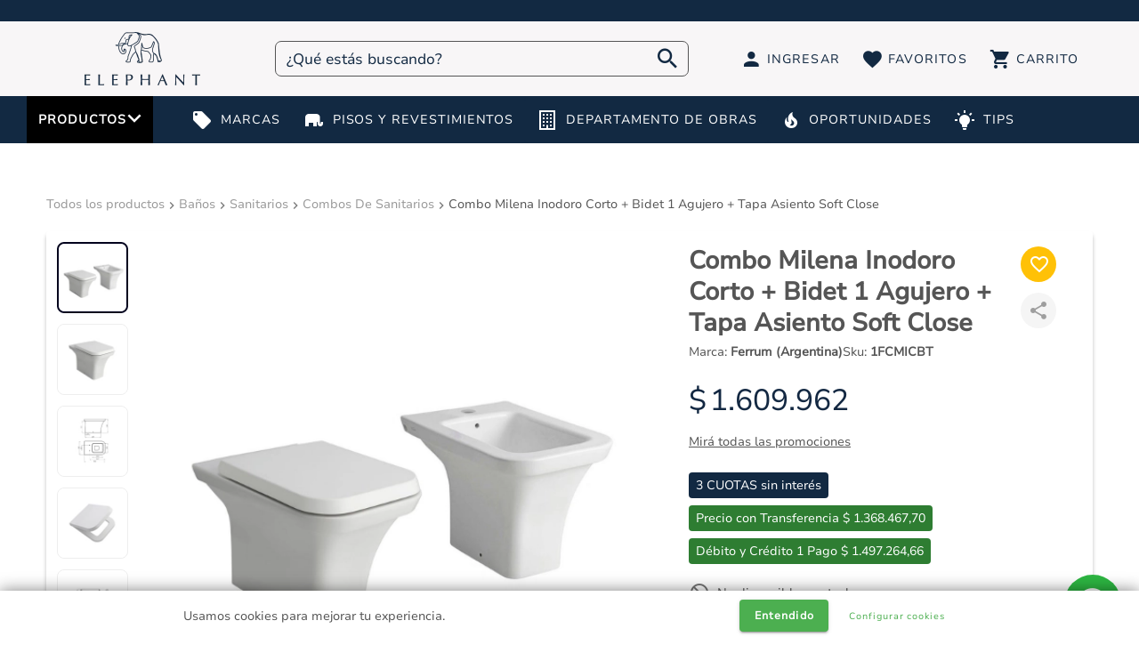

--- FILE ---
content_type: text/html; charset=utf-8
request_url: https://elephantdesign.com.ar/p/combo-milena-inodoro-corto-bidet-1-agujero-tapa-asiento-soft-close/bbcf798c-4ce4-4b37-b721-e39722e44460
body_size: 30667
content:
<!DOCTYPE html>
<html lang="es" data-vue-meta-server-rendered>
	<head>
		<meta charset="utf-8" />
		<meta http-equiv="X-UA-Compatible" content="IE=edge" />
		<meta name="viewport" content="width=device-width,initial-scale=1,maximum-scale=1" />
		<meta data-vue-meta="ssr" data-vmid="og:u" property="og:url" content="https://elephantdesign.com.ar/p/combo-milena-inodoro-corto-bidet-1-agujero-tapa-asiento-soft-close/bbcf798c-4ce4-4b37-b721-e39722e44460"><meta data-vue-meta="ssr" data-vmid="og:type" property="og:type" content="website"><meta data-vue-meta="ssr" data-vmid="d" name="description" content="Combo Ferrum Milena | Inodoro Corto + Tapa Soft Close + Bidet 3 Ag"><meta data-vue-meta="ssr" data-vmid="og:t" property="og:title" content="Combo Milena Inodoro Corto + Bidet 1 Agujero + Tapa Asiento Soft Close | Elephant"><meta data-vue-meta="ssr" data-vmid="og:d" property="og:description" content="Combo Ferrum Milena | Inodoro Corto + Tapa Soft Close + Bidet 3 Ag"><meta data-vue-meta="ssr" data-vmid="og:i" property="og:image" content="https://d2eebw31vcx88p.cloudfront.net/elephant/uploads/ec652fe8306ea6b50f01f891870e9ae28f87c463.jpg">
		<title>Combo Milena Inodoro Corto + Bidet 1 Agujero + Tapa Asiento Soft Close | Elephant</title>
		<link data-vue-meta="ssr" rel="canonical" href="/p/combo-milena-inodoro-corto-bidet-1-agujero-tapa-asiento-soft-close/bbcf798c-4ce4-4b37-b721-e39722e44460">
		
		<script data-vue-meta="ssr" src="https://accounts.google.com/gsi/client" async defer></script><script data-vue-meta="ssr" type="application/ld+json" data-vmid="ldjson-schema-product">{"@context":"http://schema.org","@type":"Product","name":"Combo Milena Inodoro Corto + Bidet 1 Agujero + Tapa Asiento Soft Close","category":"Baños &gt; Sanitarios &gt; Combos De Sanitarios","sku":"1FCMICBT","url":"https://elephantdesign.com.ar/p/combo-milena-inodoro-corto-bidet-1-agujero-tapa-asiento-soft-close/bbcf798c-4ce4-4b37-b721-e39722e44460","offers":{"@type":"Offer","url":"https://elephantdesign.com.ar/p/combo-milena-inodoro-corto-bidet-1-agujero-tapa-asiento-soft-close/bbcf798c-4ce4-4b37-b721-e39722e44460","priceCurrency":"ARS","priceValidUntil":"2026-02-07","price":"1609962.00","availability":"https://schema.org/InStock","seller":{"@type":"Organization","name":"elephant"}},"image":"https://d2eebw31vcx88p.cloudfront.net/elephant/uploads/2fbbd5ee58f937cc9ab724283a08d497592a19e0.jpg","brand":{"@type":"Brand","name":"Ferrum (Argentina)"},"description":"Combo Ferrum Milena | Inodoro Corto + Tapa Soft Close + Bidet 3 Ag"}</script><script data-vue-meta="ssr" data-vmid="ldjson-schema-breadcrumbs" type="application/ld+json">{"@context":"https://schema.org","@type":"BreadcrumbList","itemListElement":[{"@type":"ListItem","position":1,"name":"Todos los productos","item":"https://elephantdesign.com.ar/shop"},{"@type":"ListItem","position":2,"name":"Baños","item":"https://elephantdesign.com.ar/banos"},{"@type":"ListItem","position":3,"name":"Sanitarios","item":"https://elephantdesign.com.ar/banos/sanitarios"},{"@type":"ListItem","position":4,"name":"Combos De Sanitarios","item":"https://elephantdesign.com.ar/banos/sanitarios/combos-de-sanitarios"},{"@type":"ListItem","position":5,"name":"Combo Milena Inodoro Corto + Bidet 1 Agujero + Tapa Asiento Soft Close"}]}</script>
		
		
<!-- CMS: Drubbit Commerce  -->
<meta name="generator" content="Drubbit Commerce" />
<meta name="custom-author" content="drubbit.com">
<meta name="platform" content="Drubbit eCommerce">
<link type="text/plain" rel="author" href="https://drubbit.com" /><script type="application/ld+json">

   { 
      "@context": "https://schema.org",
      "@type": "Corporation",
      "name": "Elephant design",
      "legalName" : "ELEPHANT DESIGN SAS",
      "url": "https://elephantdesign.com.ar/",
      "logo": "https://d2eebw31vcx88p.cloudfront.net/elephant/uploads/0dcbb3d66f7effade4a638df9decbb4f5a267a62.png.webp",
      "foundingDate": "[AÑO FUNDACION]",
      "founders": [{
         "@type": "Person",
         "name": "Elephant design"
      }],
      "address": {
         "@type": "PostalAddress",
         "streetAddress": "Colectora Este 31749 (Panamericana y 197)",
         "addressLocality": "El Talar",
         "addressRegion": "BA",
         "postalCode": "1617",
         "addressCountry": "AR"
      },
      "contactPoint": {
         "@type": "ContactPoint",
         "contactType": "customer support",
         "telephone": "[+5491166959288]",
         "email": "info@elephantdesign.com.ar"
      },
      "sameAs": [ 
         "https://www.facebook.com/elephant.design.argentina",
         "https://instagram.com/elephantdesign.ar"
      ]
   }
</script><script type="application/ld+json">
{
  "@context": "https://schema.org/",
  "@type": "WebSite",
  "name": "Elephant Design",
  "url": "https://elephantdesign.com.ar/",
  "potentialAction": {
    "@type": "SearchAction",
    "target": "https://elephantdesign.com.ar/shop?search={search_term_string}",
    "query-input": "required name=search_term_string"
  }
}
</script>
<!-- Pinterest Tag -->
<script>
!function(e){if(!window.pintrk){window.pintrk = function () {
window.pintrk.queue.push(Array.prototype.slice.call(arguments))};var
  n=window.pintrk;n.queue=[],n.version="3.0";var
  t=document.createElement("script");t.async=!0,t.src=e;var
  r=document.getElementsByTagName("script")[0];
  r.parentNode.insertBefore(t,r)}}("https://s.pinimg.com/ct/core.js");
pintrk('load', '2613960216493', {em: '<user_email_address>'});
pintrk('page');
</script>
<noscript>
<img height="1" width="1" style="display:none;" alt=""
  src="https://ct.pinterest.com/v3/?event=init&tid=2613960216493&pd[em]=<hashed_email_address>&noscript=1" />
</noscript>
<!-- end Pinterest Tag --><meta name="p:domain_verify" content="0d99b16a47e075217515b35f4c9af5ce"/><script>(function(w,d,s,l,i){w[l]=w[l]||[];w[l].push({'gtm.start':
new Date().getTime(),event:'gtm.js'});var f=d.getElementsByTagName(s)[0],
j=d.createElement(s),dl=l!='dataLayer'?'&l='+l:'';j.async=true;j.src=
'https://www.googletagmanager.com/gtm.js?id='+i+dl;f.parentNode.insertBefore(j,f);
})(window,document,'script','dataLayer','GTM-TK68DRMB');</script>
<!-- End Google Tag Manager --><link rel="icon" href="https://d2eebw31vcx88p.cloudfront.net/elephant/uploads/d914418891458999c617088a285b47bf1e82c832.png" sizes="16x16" /><link rel="icon" href="https://d2eebw31vcx88p.cloudfront.net/elephant/uploads/1d2f0eef3868cbf47b829f21c0c10fd85b9dded9.png" sizes="32x32" /><link rel="icon" href="https://d2eebw31vcx88p.cloudfront.net/elephant/uploads/fe96f5900ee78b342dfacc7552c78e0e5ef220f0.png" sizes="96x96" /><style data-cssvars css-vars=".shop-app">.shop-app{
--base: #FFF;
--basetext: #555;
--basefont: NunitoSans-Regular;
--headertext: #555;
--headerfont: NunitoSans-Medium;
--strongtext: #555;
--strongfont: NunitoSans-Regular;
--error: #FF5252;
--errortext: #FFF;
--success: #4CAF50;
--successtext: #FFF;
--warning: #FFC107;
--warningtext: #FFF;
--link: #555;
--linktext: #ecdfc3;
--cta: #122942;
--ctatext: #ecdfc3;
--primary: #122942;
--primarytext: #FFF;
--secondary: #122942;
--secondarytext: #FFF;
--discount: #745C97;
--discounttext: #FFF;
--offer: #f0ad4e;
--offertext: #fff;
--pricetext: #132842;
}</style><style data-cssvars css-vars=".appbar">.appbar{
--base: #F8F6F7;
/*Color del fondo*/
--basetext: #122942;
/*Color del texto del botón*/
--strongtext: #122942;
/*Icono de lupa - Color del placeholder para texto resultados*/
--link: #F8F6F7;
/*Color del fondo del input de búsqueda*/
--linktext: #555;
/*Color del borde del input de búsqueda*/
--cta: #93aeda;
/*Badge del carrito - Color del fondo*/
--primary: #122942;
/*Barra Inferior - Color del fondo*/
--primarytext: #fff;
/*Barra Inferior - Color del texto*/
--secondary: #122942;
/*Mensaje Superior - Color del fondo*/
--secondarytext: #fff;
/*Mensaje Superior - Color del texto*/
--ctatext: inherit;
/*Badge del carrito - Color del texto*/
--headertext: inherit;
/*Resultado de búsqueda - Color del texto del producto*/
--pricetext: inherit;
/*Resultado de búsqueda - Color del texto del precio*/
--offertext: inherit;
/*Resultado de búsqueda - Color del botón agregar al carrito*/
--success: inherit;
/*Input de búsqueda - Color de la etiqueta del checkbox*/
--warning: inherit;
/*Input de búsqueda - Color del checkbox*/
}</style><style data-cssvars css-vars=".search-results">.search-results{
--base: #FFF;
/*Color del fondo*/
--link: #444;
/*Color del texto de búsquedas recientes*/
--linktext: #122942;
/*Color del icono de búsquedas recientes*/
--cta: #FFF;
--ctatext: #444;
--primary: #122942;
/*Color del texto del titulo de búsquedas recientes*/
--secondary: #12294211;
--offer: #122942;
--headertext: inherit;
/*Color del nombre del producto*/
--strongtext: inherit;
/*Color link de todos los resultados*/
--pricetext: inherit;
/*Color del precio*/
}</style><style data-cssvars css-vars=".mobile-menu-drawer">.mobile-menu-drawer{
--base: inherit;
/*Color de fondo*/
--basetext: inherit;
/*Color del texto*/
--primary: inherit;
/*Color linea de división*/
}</style><style data-cssvars css-vars=".appbar__mega-menu">.appbar__mega-menu{
--base: black;
/*Vertical - Color del fondo del botón y de categoría seleccionada*/
--basetext: white;
/*Vertical - Color del texto de categoría seleccionada | Horizontal - Color del texto de categoría*/
--secondary: white;
/*Color del fondo del panel de subcategories*/
--primary: inherit;
/*Vertical - Color del fondo panel categorías*/
--primarytext: inherit;
/*Vertical - Color del texto categoría*/
--linktext: inherit;
/*Color del texto del panel de subcategories*/
}</style><style data-cssvars css-vars=".login-drawer">.login-drawer{
--base: inherit;
/*Color del fondo*/
--basetext: inherit;
/*Color del subtitulo y texto "no tienes cuenta?"*/
--headertext: inherit;
/*Color del titulo del drawer*/
--success: inherit;
/*Color del botón del formulario*/
--successtext: inherit;
/*Color del texto del botón del formulario*/
--link: inherit;
/*Color del botón crear cuenta y navegación del drawer*/
--linktext: inherit;
/*Color del texto del botón crear cuenta*/
}</style><style data-cssvars css-vars=".product-page">.product-page{
--secondary: #cbdaf2;
--secondarytext: #122942;
--linktext: inherit;
/*Color del breadcrumb - link promociones*/
--base: inherit;
/*Color del fondo de la ficha*/
--basetext: inherit;
/*Color del texto de la descripción - Color de la marca, ean y sku*/
--headertext: inherit;
/*Color dle titulo de la descripción*/
--offer: inherit;
/*Color de fond del timer*/
--offertext: inherit;
/*Color del texto del timer*/
--pricetext: inherit;
/*Color del texto del precio*/
--discounttext: inherit;
/*Color del texto del descuento*/
--discount: inherit;
/*Color del fondo del descuento*/
--cta: inherit;
/*Color del fondo del botón agregar de compra*/
--ctatext: inherit;
/*Color del texto del botón agregar de compra*/
--warning: inherit;
/*Botón favorito normal- Color del fondo*/
--warningtext: inherit;
/*Botón favorito normal- Color del ícono*/
--success: inherit;
/*Botón favorito activo - Color del fondo*/
--successtext: inherit;
/*Botón favorito activo - Color del ícono*/
}</style><style data-cssvars css-vars=".product-card">.product-card{
--base: inherit;
/*Color del fondo*/
--basetext: inherit;
/*Color de la marca*/
--headertext: inherit;
/*Color del nombre*/
--primarytext: inherit;
/*Color del texto de las etiquetas*/
--primary: inherit;
/*Color del fondo de las etiquetas*/
--pricetext: inherit;
/*Color del precio*/
--discount: inherit;
/*Color del fondo del porcentaje de descuento*/
--discounttext: inherit;
/*Color del porcentaje de descuento*/
--cta: inherit;
/*Color del fondo del botón*/
--ctatext: inherit;
/*Color del texto del botón*/
--offer: inherit;
/*Color del fondo del timer*/
--offertext: inherit;
/*Color del texto del timer*/
--secondary: inherit;
/*Color del fondo del atributo*/
--secondarytext: inherit;
/*Color del texto del atributo*/
--warning: inherit;
/*Botón favorito normal- Color del fondo*/
--warningtext: inherit;
/*Botón favorito normal- Color del ícono*/
--success: inherit;
/*Botón favorito activo - Color del fondo*/
--successtext: inherit;
/*Botón favorito activo - Color del ícono*/
}</style><style data-cssvars css-vars=".footer">.footer{
--base: #122942;
/*Color del fondo*/
--basetext: #fff;
/*Color de links*/
--headertext: #C6C0AF;
/*Color del texto Titulo links derecha*/
--link: transparent;
/*Color del fondo link*/
--linktext: #fff;
/*Color del texto del link*/
--header: inherit;
/*Color del fondo Titulo links derecha*/
--primary: inherit;
/*Color del fondo sección inferior*/
--primarytext: inherit;
/*Color del texto sección inferior*/
}</style><style data-cssvars css-vars=".smart-popup">.smart-popup{
--base: inherit;
/*Color del fondo*/
--basetext: inherit;
/*Color del subtitulo*/
--headertext: inherit;
/*Color del título*/
--secondary: inherit;
/*Color del botón cerrar*/
--primary: inherit;
/*Color del fondo del input*/
--primarytext: inherit;
/*Color del texto del input*/
--cta: inherit;
/*Color del fondo del botón*/
--ctatext: inherit;
/*Color del texto del botón*/
}</style>
	<link rel="preload" href="https://d2eebw31vcx88p.cloudfront.net/elephant/static-v-shop/1765573396688/css/vuetify.c935edc0.css" as="style"><link rel="preload" href="https://d2eebw31vcx88p.cloudfront.net/elephant/static-v-shop/1765573396688/js/vuetify.4049657c.js" as="script"><link rel="preload" href="https://d2eebw31vcx88p.cloudfront.net/elephant/static-v-shop/1765573396688/js/lodash.05fe9dac.js" as="script"><link rel="preload" href="https://d2eebw31vcx88p.cloudfront.net/elephant/static-v-shop/1765573396688/js/axios.1b188419.js" as="script"><link rel="preload" href="https://d2eebw31vcx88p.cloudfront.net/elephant/static-v-shop/1765573396688/css/vue-ssr-carousel.5b97be3a.css" as="style"><link rel="preload" href="https://d2eebw31vcx88p.cloudfront.net/elephant/static-v-shop/1765573396688/js/vue-ssr-carousel.048088f3.js" as="script"><link rel="preload" href="https://d2eebw31vcx88p.cloudfront.net/elephant/static-v-shop/1765573396688/js/moment.e7b3824e.js" as="script"><link rel="preload" href="https://d2eebw31vcx88p.cloudfront.net/elephant/static-v-shop/1765573396688/js/v-shop-vendors.218b027f.js" as="script"><link rel="preload" href="https://d2eebw31vcx88p.cloudfront.net/elephant/static-v-shop/1765573396688/css/v-shop.047be61e.css" as="style"><link rel="preload" href="https://d2eebw31vcx88p.cloudfront.net/elephant/static-v-shop/1765573396688/js/v-shop.ce7d430d.js" as="script"><link rel="preload" href="https://d2eebw31vcx88p.cloudfront.net/elephant/static-v-shop/1765573396688/css/appbar.7c33433c.css" as="style"><link rel="preload" href="https://d2eebw31vcx88p.cloudfront.net/elephant/static-v-shop/1765573396688/js/appbar.d2422b9d.js" as="script"><link rel="preload" href="https://d2eebw31vcx88p.cloudfront.net/elephant/static-v-shop/1765573396688/css/productpage.d3b7345d.css" as="style"><link rel="preload" href="https://d2eebw31vcx88p.cloudfront.net/elephant/static-v-shop/1765573396688/js/productpage.3eeaf7cf.js" as="script"><link rel="preload" href="https://d2eebw31vcx88p.cloudfront.net/elephant/static-v-shop/1765573396688/css/login.d65d8909.css" as="style"><link rel="preload" href="https://d2eebw31vcx88p.cloudfront.net/elephant/static-v-shop/1765573396688/js/login.5caec5f7.js" as="script"><link rel="preload" href="https://d2eebw31vcx88p.cloudfront.net/elephant/static-v-shop/1765573396688/css/offerdrawer.5c1f99bb.css" as="style"><link rel="preload" href="https://d2eebw31vcx88p.cloudfront.net/elephant/static-v-shop/1765573396688/js/offerdrawer.b0b99e92.js" as="script"><link rel="preload" href="https://d2eebw31vcx88p.cloudfront.net/elephant/static-v-shop/1765573396688/css/productcard.e475c42b.css" as="style"><link rel="preload" href="https://d2eebw31vcx88p.cloudfront.net/elephant/static-v-shop/1765573396688/js/productcard.19e8e42e.js" as="script"><link rel="preload" href="https://d2eebw31vcx88p.cloudfront.net/elephant/static-v-shop/1765573396688/css/footer.2c630412.css" as="style"><link rel="preload" href="https://d2eebw31vcx88p.cloudfront.net/elephant/static-v-shop/1765573396688/js/footer.9b76703e.js" as="script"><link rel="prefetch" href="https://d2eebw31vcx88p.cloudfront.net/elephant/static-v-shop/1765573396688/css/account.8d22256b.css"><link rel="prefetch" href="https://d2eebw31vcx88p.cloudfront.net/elephant/static-v-shop/1765573396688/css/cartdrawer.0e433876.css"><link rel="prefetch" href="https://d2eebw31vcx88p.cloudfront.net/elephant/static-v-shop/1765573396688/css/checkout.7f787fe4.css"><link rel="prefetch" href="https://d2eebw31vcx88p.cloudfront.net/elephant/static-v-shop/1765573396688/css/credit-card.6198124a.css"><link rel="prefetch" href="https://d2eebw31vcx88p.cloudfront.net/elephant/static-v-shop/1765573396688/css/dpc.bcaacaa0.css"><link rel="prefetch" href="https://d2eebw31vcx88p.cloudfront.net/elephant/static-v-shop/1765573396688/css/order.7b513a17.css"><link rel="prefetch" href="https://d2eebw31vcx88p.cloudfront.net/elephant/static-v-shop/1765573396688/css/product.b977a4d5.css"><link rel="prefetch" href="https://d2eebw31vcx88p.cloudfront.net/elephant/static-v-shop/1765573396688/css/shoplist.f4de3e96.css"><link rel="prefetch" href="https://d2eebw31vcx88p.cloudfront.net/elephant/static-v-shop/1765573396688/css/smartpopup.4f75f385.css"><link rel="prefetch" href="https://d2eebw31vcx88p.cloudfront.net/elephant/static-v-shop/1765573396688/js/account.0b3e61f1.js"><link rel="prefetch" href="https://d2eebw31vcx88p.cloudfront.net/elephant/static-v-shop/1765573396688/js/cartdrawer.b33c78cd.js"><link rel="prefetch" href="https://d2eebw31vcx88p.cloudfront.net/elephant/static-v-shop/1765573396688/js/checkout.ab2b1e5f.js"><link rel="prefetch" href="https://d2eebw31vcx88p.cloudfront.net/elephant/static-v-shop/1765573396688/js/credit-card.6fd10aad.js"><link rel="prefetch" href="https://d2eebw31vcx88p.cloudfront.net/elephant/static-v-shop/1765573396688/js/dpc.bed4cc6d.js"><link rel="prefetch" href="https://d2eebw31vcx88p.cloudfront.net/elephant/static-v-shop/1765573396688/js/notfoundpage.586294f3.js"><link rel="prefetch" href="https://d2eebw31vcx88p.cloudfront.net/elephant/static-v-shop/1765573396688/js/order.3ed6e826.js"><link rel="prefetch" href="https://d2eebw31vcx88p.cloudfront.net/elephant/static-v-shop/1765573396688/js/product.9a2fc9aa.js"><link rel="prefetch" href="https://d2eebw31vcx88p.cloudfront.net/elephant/static-v-shop/1765573396688/js/repentance.347c11d2.js"><link rel="prefetch" href="https://d2eebw31vcx88p.cloudfront.net/elephant/static-v-shop/1765573396688/js/shoplist.4522d562.js"><link rel="prefetch" href="https://d2eebw31vcx88p.cloudfront.net/elephant/static-v-shop/1765573396688/js/smartpopup.a265f4c1.js"><link rel="prefetch" href="https://d2eebw31vcx88p.cloudfront.net/elephant/static-v-shop/1765573396688/js/vendors~account.704afb3e.js"><link rel="stylesheet" href="https://d2eebw31vcx88p.cloudfront.net/elephant/static-v-shop/1765573396688/css/vuetify.c935edc0.css"><link rel="stylesheet" href="https://d2eebw31vcx88p.cloudfront.net/elephant/static-v-shop/1765573396688/css/vue-ssr-carousel.5b97be3a.css"><link rel="stylesheet" href="https://d2eebw31vcx88p.cloudfront.net/elephant/static-v-shop/1765573396688/css/v-shop.047be61e.css"><link rel="stylesheet" href="https://d2eebw31vcx88p.cloudfront.net/elephant/static-v-shop/1765573396688/css/appbar.7c33433c.css"><link rel="stylesheet" href="https://d2eebw31vcx88p.cloudfront.net/elephant/static-v-shop/1765573396688/css/productpage.d3b7345d.css"><link rel="stylesheet" href="https://d2eebw31vcx88p.cloudfront.net/elephant/static-v-shop/1765573396688/css/login.d65d8909.css"><link rel="stylesheet" href="https://d2eebw31vcx88p.cloudfront.net/elephant/static-v-shop/1765573396688/css/offerdrawer.5c1f99bb.css"><link rel="stylesheet" href="https://d2eebw31vcx88p.cloudfront.net/elephant/static-v-shop/1765573396688/css/productcard.e475c42b.css"><link rel="stylesheet" href="https://d2eebw31vcx88p.cloudfront.net/elephant/static-v-shop/1765573396688/css/footer.2c630412.css"></head>
	<body >
		
		
		
		<script>(()=>{const a=[];a.listen=(...x)=>a.push(x);window.eventer=a;})();</script><style>
#app > main > div > div > div.dp-home-10.base > div > div > div > div.ssr-carousel-slides > div.ssr-carousel-mask > div{
padding:0px !important;
}

#appbar-menu > div.appbar__mega-menu.left-margin > div > div > div.categories-list.primary.pa-0.rounded{
height: auto !important;
max-height: 1200px !important;
}
#appbar-menu > div.appbar__mega-menu.left-margin > div > div{
height: auto !important;
max-height: 1200px !important;
}
</style><!-- Start of HubSpot Embed Code -->
<script type="text/javascript" id="hs-script-loader" async defer src="//js.hs-scripts.com/48064144.js"></script>
<!-- End of HubSpot Embed Code --><!-- Google Tag Manager (noscript) -->
<noscript><iframe src="https://www.googletagmanager.com/ns.html?id=GTM-TK68DRMB"
height="0" width="0" style="display:none;visibility:hidden"></iframe></noscript>
<!-- End Google Tag Manager (noscript) -->

		<div data-app="true" data-server-rendered="true" id="app" class="v-application shop-app base v-application--is-ltr theme--light"><div class="v-application--wrap"><div class="app-route-loading-bar elevation-1 app-route-loading-bar--desktop" style="display:none;" data-v-36b2e980 data-v-36b2e980><!----><!----></div><div id="app"><div class="appbar d-flex flex-column align-center w100 position-fixed" style="z-index:5;" data-v-49b20b13><div class="w100" style="position: relative" data-v-49b20b13><div class="w100" data-v-49b20b13><div data-v-49b20b13 data-v-49b20b13><div data-v-49b20b13><div class="appbar-top-msg secondary d-flex align-center" data-v-ede86bac data-v-49b20b13><div class="d-flex justify-space-between align-center secondary pa-3 w100" data-v-ede86bac><div class="d-flex align-center"><i aria-hidden="true" class="v-icon notranslate mx-3 secondary material-icons theme--light"></i><!----></div><!----></div></div></div></div><div class="appbar base w100" data-v-07833001 data-v-49b20b13><div class="container d-flex align-center justify-space-between py-3" data-v-07833001 data-v-07833001><!----><!----><a href="/" class="router-link-active" data-v-07833001><div class="ratio-box ratio-image" style="width:200px;max-width:100%;" data-v-536d58b2 data-v-6a796a72 data-v-07833001><div class="ratio-box__sizer" style="padding-bottom:30%;" data-v-536d58b2></div><div class="ratio-box__slot" data-v-536d58b2><!----><img alt="Logo Elephant Azul Bold" src="https://d2eebw31vcx88p.cloudfront.net/elephant/uploads/0dcbb3d66f7effade4a638df9decbb4f5a267a62.png.webp" class="ratio-image__image" style="object-fit:contain;object-position:center;" data-v-536d58b2 data-v-6a796a72><div class="ratio-image__content" data-v-536d58b2 data-v-6a796a72></div></div></div></a><!----><form class="ac-search-field appbar mx-3 w80 fixedHeight" data-v-97ee224a data-v-97ee224a data-v-07833001><div class="input-container link d-flex align-center" data-v-97ee224a><input autocomplete="off" type="search" name="search" placeholder="¿Qué estás buscando?" class="pl-3 w100 font-2" data-v-97ee224a><!----><div class="icon-container pointer flex-shrink-0 px-2 h100 d-flex align-center justify-center" data-v-97ee224a><i aria-hidden="true" class="v-icon notranslate icon mdi mdi-magnify theme--light" style="font-size:30px;" data-v-97ee224a></i></div></div><!----></form><div class="d-flex align-center justify-end" data-v-4e0357c1 data-v-07833001><div data-v-4e0357c1><!----><button type="button" class="v-btn v-btn--text theme--light v-size--default px-2 mr-2" style="color:#122942;caret-color:#122942;" data-v-4e0357c1><span class="v-btn__content"><i aria-hidden="true" class="v-icon notranslate mdi mdi-account theme--light mr-1" style="font-size:25px;" data-v-4e0357c1></i><span class="font-1" data-v-4e0357c1>Ingresar</span></span></button></div><div data-v-4e0357c1><button type="button" class="v-btn v-btn--text theme--light v-size--default px-2 mr-2" style="color:#122942;caret-color:#122942;" data-v-4e0357c1><span class="v-btn__content"><i aria-hidden="true" class="v-icon notranslate mdi mdi-heart theme--light mr-1" style="font-size:25px;" data-v-4e0357c1></i><span class="d-none d-lg-block font-1" data-v-4e0357c1>Favoritos</span></span></button></div><div data-v-4e0357c1><div style="position:relative;" data-v-4e0357c1><button type="button" id="show-cart-drawer-btn" class="cart-btn mr-md-0 px-0 px-md-2 v-btn v-btn--text theme--light v-size--default" style="color:#122942;caret-color:#122942;" data-v-4e0357c1><span class="v-btn__content"><span aria-label="carrito" class="v-badge v-badge--overlap theme--light" data-v-4e0357c1><i aria-hidden="true" class="v-icon notranslate mdi mdi-cart theme--light mr-1" style="font-size:25px;" data-v-4e0357c1></i><span class="v-badge__wrapper"><span aria-atomic="true" aria-label="carrito" aria-live="polite" role="status" class="v-badge__badge primary" style="bottom:calc(100% - 12px);left:calc(100% - 12px);right:auto;top:auto;display:none;"></span></span></span><span class="d-none d-lg-block font-1" data-v-4e0357c1>Carrito</span></span></button></div></div></div></div><!----></div><div data-v-49b20b13><div style="position:relative;" data-v-49b20b13><div data-v-49b20b13 data-v-49b20b13><div id="appbar-menu" class="appbar primary w100 d-flex align-center" data-v-246d56da data-v-49b20b13><div closeOnScroll="" class="appbar__mega-menu left-margin" data-v-2303aae9 data-v-246d56da><div open-delay="250" close-delay="250" class="full-height d-flex appbar__mega-menu__container" style="position:relative;max-width:1200px;" data-v-2303aae9 data-v-2303aae9><button type="button" class="px-3 py-4 base v-btn v-btn--has-bg v-btn--tile theme--light v-size--large appbar__mega-menu__button" style="height:100%;" data-v-2c599f8e data-v-2303aae9><span class="v-btn__content"><div class="d-flex" style="gap:7px;" data-v-2303aae9><!----><span class="font-1 font-weight-bold" data-v-2303aae9 data-v-2303aae9>PRODUCTOS </span><i aria-hidden="true" class="v-icon notranslate appbar__mega-menu__button-icon mx-0 v-icon--left mdi mdi-chevron-down theme--light" style="font-size:30px;" data-v-2303aae9></i></div></span></button><div class="appbar__mega-menu__main elevation-12" style="transition:0.2s 1s;width:240px;max-height:undefinedpx;display:none;" data-v-2303aae9><div class="categories-list primary pa-0 rounded" style="max-height:undefinedpx;" data-v-f74c6ada data-v-2303aae9><div data-v-f74c6ada><a href="/pisos-y-revestimientos/porcelanatos" data-v-f74c6ada><div class="categories-list__item pa-2 pl-4 d-flex justify-space-between rounded-tl rounded-tr" data-v-f74c6ada data-v-f74c6ada><div class="categories-list__title d-flex align-center font-weight-bold" data-v-f74c6ada><!----><div data-v-f74c6ada><div data-v-f74c6ada> Porcelanatos </div></div></div><i aria-hidden="true" class="v-icon notranslate categories-list__chevron pr-2 mdi mdi-chevron-right theme--light" style="font-size:small;color:#fff;caret-color:#fff;" data-v-f74c6ada></i></div></a></div><div data-v-f74c6ada><a href="/pisos-y-revestimientos/ceramicas-y-azulejos" data-v-f74c6ada><div class="categories-list__item pa-2 pl-4 d-flex justify-space-between" data-v-f74c6ada data-v-f74c6ada><div class="categories-list__title d-flex align-center font-weight-bold" data-v-f74c6ada><!----><div data-v-f74c6ada><div data-v-f74c6ada> Cerámicas y Azulejos </div></div></div><i aria-hidden="true" class="v-icon notranslate categories-list__chevron pr-2 mdi mdi-chevron-right theme--light" style="font-size:small;color:#fff;caret-color:#fff;" data-v-f74c6ada></i></div></a></div><div data-v-f74c6ada><a href="/pisos-y-revestimientos/pisos-laminados-sistema-click" data-v-f74c6ada><div class="categories-list__item pa-2 pl-4 d-flex justify-space-between" data-v-f74c6ada data-v-f74c6ada><div class="categories-list__title d-flex align-center font-weight-bold" data-v-f74c6ada><!----><div data-v-f74c6ada><div data-v-f74c6ada> Pisos Laminados Sistema Click </div></div></div><i aria-hidden="true" class="v-icon notranslate categories-list__chevron pr-2 mdi mdi-chevron-right theme--light" style="font-size:small;color:#fff;caret-color:#fff;" data-v-f74c6ada></i></div></a></div><div data-v-f74c6ada><a href="/pisos-y-revestimientos/complementos-para-la-colocacion-de-porcelanatos" data-v-f74c6ada><div class="categories-list__item pa-2 pl-4 d-flex justify-space-between" data-v-f74c6ada data-v-f74c6ada><div class="categories-list__title d-flex align-center font-weight-bold" data-v-f74c6ada><!----><div data-v-f74c6ada><div data-v-f74c6ada> Complementos para la Colocación de Porcelanatos </div></div></div><i aria-hidden="true" class="v-icon notranslate categories-list__chevron pr-2 mdi mdi-chevron-right theme--light" style="font-size:small;color:#fff;caret-color:#fff;" data-v-f74c6ada></i></div></a></div><div data-v-f74c6ada><a href="/banos" data-v-f74c6ada><div class="categories-list__item pa-2 pl-4 d-flex justify-space-between" data-v-f74c6ada data-v-f74c6ada><div class="categories-list__title d-flex align-center font-weight-bold" data-v-f74c6ada><!----><div data-v-f74c6ada><div data-v-f74c6ada> Baños </div></div></div><i aria-hidden="true" class="v-icon notranslate categories-list__chevron pr-2 mdi mdi-chevron-right theme--light" style="font-size:small;color:#fff;caret-color:#fff;" data-v-f74c6ada></i></div></a></div><div data-v-f74c6ada><a href="/cocinas" data-v-f74c6ada><div class="categories-list__item pa-2 pl-4 d-flex justify-space-between rounded-bl rounded-br" data-v-f74c6ada data-v-f74c6ada><div class="categories-list__title d-flex align-center font-weight-bold" data-v-f74c6ada><!----><div data-v-f74c6ada><div data-v-f74c6ada> Cocinas </div></div></div><i aria-hidden="true" class="v-icon notranslate categories-list__chevron pr-2 mdi mdi-chevron-right theme--light" style="font-size:small;color:#fff;caret-color:#fff;" data-v-f74c6ada></i></div></a></div></div><div data-v-2303aae9><div data-v-2303aae9><div style="display:none;" data-v-2303aae9><div class="appbar__mega-menu__submenu elevation-12 px-6 py-1 rounded rounded-l-0" data-v-2303aae9><div style="min-height:56px;" data-v-2303aae9><div class="category-title pt-2 pb-4 mb-4" style="border-bottom:1px solid #eee;" data-v-6f557a5e data-v-2303aae9><a href="/pisos-y-revestimientos/porcelanatos" class="d-flex align-center" data-v-6f557a5e><div class="d-flex align-baseline link" data-v-6f557a5e><span class="ml-4 is-heading font-4" data-v-6f557a5e data-v-6f557a5e>Porcelanatos</span><div class="d-flex align-baseline" data-v-6f557a5e><span class="link font-1 font-weight-bold ml-4" data-v-6f557a5e data-v-6f557a5e> Ver todo </span><!----></div></div></a></div></div><div class="d-flex pl-4" data-v-2303aae9><div class="px-2 d-flex flex-column w100 h100 col" data-v-2303aae9><div class="h100" style="min-height:0;column-count:3;column-gap:10px;" data-v-2303aae9><div class="appbar__mega-menu__children-container pr-2 pb-4" style="break-inside:avoid-column;" data-v-2303aae9><div data-v-2303aae9><div class="font-2 font-weight-bold" data-v-2303aae9><!----><a href="/pisos-y-revestimientos/porcelanatos/diseno--decorativos" data-v-2303aae9><div data-v-2303aae9>Decorativos</div></a></div></div></div><div class="appbar__mega-menu__children-container pr-2 pb-4" style="break-inside:avoid-column;" data-v-2303aae9><div data-v-2303aae9><div class="font-2 font-weight-bold" data-v-2303aae9><!----><a href="/pisos-y-revestimientos/porcelanatos/diseno--simil-cemento" data-v-2303aae9><div data-v-2303aae9>Símil Cemento</div></a></div></div></div><div class="appbar__mega-menu__children-container pr-2 pb-4" style="break-inside:avoid-column;" data-v-2303aae9><div data-v-2303aae9><div class="font-2 font-weight-bold" data-v-2303aae9><!----><a href="/pisos-y-revestimientos/porcelanatos/diseno--simil-madera" data-v-2303aae9><div data-v-2303aae9>Símil Madera</div></a></div></div></div><div class="appbar__mega-menu__children-container pr-2 pb-4" style="break-inside:avoid-column;" data-v-2303aae9><div data-v-2303aae9><div class="font-2 font-weight-bold" data-v-2303aae9><!----><a href="/pisos-y-revestimientos/porcelanatos/diseno--simil-marmol" data-v-2303aae9><div data-v-2303aae9>Símil Mármol</div></a></div></div></div><div class="appbar__mega-menu__children-container pr-2 pb-4" style="break-inside:avoid-column;" data-v-2303aae9><div data-v-2303aae9><div class="font-2 font-weight-bold" data-v-2303aae9><!----><a href="/pisos-y-revestimientos/porcelanatos/diseno--simil-metal" data-v-2303aae9><div data-v-2303aae9>Símil Metal</div></a></div></div></div><div class="appbar__mega-menu__children-container pr-2 pb-4" style="break-inside:avoid-column;" data-v-2303aae9><div data-v-2303aae9><div class="font-2 font-weight-bold" data-v-2303aae9><!----><a href="/pisos-y-revestimientos/porcelanatos/diseno--simil-piedra" data-v-2303aae9><div data-v-2303aae9>Símil Piedra</div></a></div></div></div><div class="appbar__mega-menu__children-container pr-2 pb-4" style="break-inside:avoid-column;" data-v-2303aae9><div data-v-2303aae9><div class="font-2 font-weight-bold" data-v-2303aae9><!----><a href="/pisos-y-revestimientos/porcelanatos/aspecto-y-superficie--antideslizante-para-exterior" data-v-2303aae9><div data-v-2303aae9>Antideslizantes - Para Exterior</div></a></div></div></div></div></div><!----></div></div></div><div style="display:none;" data-v-2303aae9><div class="appbar__mega-menu__submenu elevation-12 px-6 py-1 rounded rounded-l-0" data-v-2303aae9><div style="min-height:56px;" data-v-2303aae9><div class="category-title pt-2 pb-4 mb-4" style="border-bottom:1px solid #eee;" data-v-6f557a5e data-v-2303aae9><a href="/pisos-y-revestimientos/ceramicas-y-azulejos" class="d-flex align-center" data-v-6f557a5e><div class="d-flex align-baseline link" data-v-6f557a5e><span class="ml-4 is-heading font-4" data-v-6f557a5e data-v-6f557a5e>Cerámicas Y Azulejos</span><div class="d-flex align-baseline" data-v-6f557a5e><span class="link font-1 font-weight-bold ml-4" data-v-6f557a5e data-v-6f557a5e> Ver todo </span><!----></div></div></a></div></div><div class="d-flex pl-4" data-v-2303aae9><div class="px-2 d-flex flex-column w100 h100 col" data-v-2303aae9><div class="h100" style="min-height:0;column-count:3;column-gap:10px;" data-v-2303aae9><div class="appbar__mega-menu__children-container pr-2 pb-4" style="break-inside:avoid-column;" data-v-2303aae9><div data-v-2303aae9><div class="font-2 font-weight-bold" data-v-2303aae9><!----><a href="/pisos-y-revestimientos/ceramicas-y-azulejos/diseno--bricks" data-v-2303aae9><div data-v-2303aae9>Bricks</div></a></div></div></div><div class="appbar__mega-menu__children-container pr-2 pb-4" style="break-inside:avoid-column;" data-v-2303aae9><div data-v-2303aae9><div class="font-2 font-weight-bold" data-v-2303aae9><!----><a href="/pisos-y-revestimientos/ceramicas-y-azulejos/diseno--otros" data-v-2303aae9><div data-v-2303aae9>Otros Formatos</div></a></div></div></div></div></div><!----></div></div></div><div style="display:none;" data-v-2303aae9><div class="appbar__mega-menu__submenu elevation-12 px-6 py-1 rounded rounded-l-0" data-v-2303aae9><div style="min-height:56px;" data-v-2303aae9><div class="category-title pt-2 pb-4 mb-4" style="border-bottom:1px solid #eee;" data-v-6f557a5e data-v-2303aae9><a href="/pisos-y-revestimientos/pisos-laminados-sistema-click" class="d-flex align-center" data-v-6f557a5e><div class="d-flex align-baseline link" data-v-6f557a5e><span class="ml-4 is-heading font-4" data-v-6f557a5e data-v-6f557a5e>Pisos Laminados Sistema Click</span><div class="d-flex align-baseline" data-v-6f557a5e><span class="link font-1 font-weight-bold ml-4" data-v-6f557a5e data-v-6f557a5e> Ver todo </span><!----></div></div></a></div></div><div class="d-flex pl-4" data-v-2303aae9><div class="px-2 d-flex flex-column w100 h100 col" data-v-2303aae9><div class="h100" style="min-height:0;column-count:3;column-gap:10px;" data-v-2303aae9><div class="appbar__mega-menu__children-container pr-2 pb-4" style="break-inside:avoid-column;" data-v-2303aae9><div data-v-2303aae9><a href="/pisos-y-revestimientos/pisos-laminados-sistema-click/mantas-para-pisos-click" class="font-weight-bold font-2" data-v-2303aae9> Mantas Para Pisos Click </a><!----></div></div><div class="appbar__mega-menu__children-container pr-2 pb-4" style="break-inside:avoid-column;" data-v-2303aae9><div data-v-2303aae9><a href="/pisos-y-revestimientos/pisos-laminados-sistema-click/perfiles" class="font-weight-bold font-2" data-v-2303aae9> Perfiles </a><!----></div></div><div class="appbar__mega-menu__children-container pr-2 pb-4" style="break-inside:avoid-column;" data-v-2303aae9><div data-v-2303aae9><a href="/pisos-y-revestimientos/pisos-laminados-sistema-click/pisos" class="font-weight-bold font-2" data-v-2303aae9> Pisos </a><!----></div></div><div class="appbar__mega-menu__children-container pr-2 pb-4" style="break-inside:avoid-column;" data-v-2303aae9><div data-v-2303aae9><a href="/pisos-y-revestimientos/pisos-laminados-sistema-click/pisos-laminados-click" class="font-weight-bold font-2" data-v-2303aae9> Pisos Laminados Click </a><!----></div></div><div class="appbar__mega-menu__children-container pr-2 pb-4" style="break-inside:avoid-column;" data-v-2303aae9><div data-v-2303aae9><a href="/pisos-y-revestimientos/pisos-laminados-sistema-click/zocalos" class="font-weight-bold font-2" data-v-2303aae9> Zócalos </a><!----></div></div></div></div><!----></div></div></div><div style="display:none;" data-v-2303aae9><div class="appbar__mega-menu__submenu elevation-12 px-6 py-1 rounded rounded-l-0" data-v-2303aae9><div style="min-height:56px;" data-v-2303aae9><div class="category-title pt-2 pb-4 mb-4" style="border-bottom:1px solid #eee;" data-v-6f557a5e data-v-2303aae9><a href="/pisos-y-revestimientos/complementos-para-la-colocacion-de-porcelanatos" class="d-flex align-center" data-v-6f557a5e><div class="d-flex align-baseline link" data-v-6f557a5e><span class="ml-4 is-heading font-4" data-v-6f557a5e data-v-6f557a5e>Complementos Para La Colocación De Porcelanatos</span><div class="d-flex align-baseline" data-v-6f557a5e><span class="link font-1 font-weight-bold ml-4" data-v-6f557a5e data-v-6f557a5e> Ver todo </span><!----></div></div></a></div></div><div class="d-flex pl-4" data-v-2303aae9><div class="px-2 d-flex flex-column w100 h100 col" data-v-2303aae9><div class="h100" style="min-height:0;column-count:3;column-gap:10px;" data-v-2303aae9><div class="appbar__mega-menu__children-container pr-2 pb-4" style="break-inside:avoid-column;" data-v-2303aae9><div data-v-2303aae9><a href="/pisos-y-revestimientos/complementos-para-la-colocacion-de-porcelanatos/adhesivos-y-pastinas" class="font-weight-bold font-2" data-v-2303aae9> Adhesivos Y Pastinas </a><a href="/pisos-y-revestimientos/complementos-para-la-colocacion-de-porcelanatos/adhesivos-y-pastinas/adhesivos" data-v-2303aae9> Adhesivos </a><a href="/pisos-y-revestimientos/complementos-para-la-colocacion-de-porcelanatos/adhesivos-y-pastinas/pastinas" data-v-2303aae9> Pastinas </a><!----></div></div><div class="appbar__mega-menu__children-container pr-2 pb-4" style="break-inside:avoid-column;" data-v-2303aae9><div data-v-2303aae9><a href="/pisos-y-revestimientos/complementos-para-la-colocacion-de-porcelanatos/guardacantos" class="font-weight-bold font-2" data-v-2303aae9> Guardacantos </a><!----></div></div><div class="appbar__mega-menu__children-container pr-2 pb-4" style="break-inside:avoid-column;" data-v-2303aae9><div data-v-2303aae9><a href="/pisos-y-revestimientos/complementos-para-la-colocacion-de-porcelanatos/otros" class="font-weight-bold font-2" data-v-2303aae9> Otros </a><!----></div></div><div class="appbar__mega-menu__children-container pr-2 pb-4" style="break-inside:avoid-column;" data-v-2303aae9><div data-v-2303aae9><a href="/pisos-y-revestimientos/complementos-para-la-colocacion-de-porcelanatos/perfiles" class="font-weight-bold font-2" data-v-2303aae9> Perfiles </a><!----></div></div><div class="appbar__mega-menu__children-container pr-2 pb-4" style="break-inside:avoid-column;" data-v-2303aae9><div data-v-2303aae9><a href="/pisos-y-revestimientos/complementos-para-la-colocacion-de-porcelanatos/zocalos-eps" class="font-weight-bold font-2" data-v-2303aae9> Zócalos Eps </a><!----></div></div></div></div><!----></div></div></div><div style="display:none;" data-v-2303aae9><div class="appbar__mega-menu__submenu elevation-12 px-6 py-1 rounded rounded-l-0" data-v-2303aae9><div style="min-height:56px;" data-v-2303aae9><div class="category-title pt-2 pb-4 mb-4" style="border-bottom:1px solid #eee;" data-v-6f557a5e data-v-2303aae9><a href="/banos" class="d-flex align-center" data-v-6f557a5e><div class="d-flex align-baseline link" data-v-6f557a5e><span class="ml-4 is-heading font-4" data-v-6f557a5e data-v-6f557a5e>Baños</span><div class="d-flex align-baseline" data-v-6f557a5e><span class="link font-1 font-weight-bold ml-4" data-v-6f557a5e data-v-6f557a5e> Ver todo </span><!----></div></div></a></div></div><div class="d-flex pl-4" data-v-2303aae9><div class="px-2 d-flex flex-column w100 h100 col" data-v-2303aae9><div class="h100" style="min-height:0;column-count:3;column-gap:10px;" data-v-2303aae9><div class="appbar__mega-menu__children-container pr-2 pb-4" style="break-inside:avoid-column;" data-v-2303aae9><div data-v-2303aae9><a href="/banos/accesorios-para-bano" class="font-weight-bold font-2" data-v-2303aae9> Accesorios Para Baño </a><a href="/banos/accesorios-para-bano/accesorios-de-seguridad" data-v-2303aae9> Accesorios De Seguridad </a><a href="/banos/accesorios-para-bano/dosificadores-de-jabon" data-v-2303aae9> Dosificadores De Jabón </a><a href="/banos/accesorios-para-bano/estantes" data-v-2303aae9> Estantes </a><a href="/banos/accesorios-para-bano" class="font-1" data-v-2303aae9><span data-v-2303aae9>Ver más</span></a></div></div><div class="appbar__mega-menu__children-container pr-2 pb-4" style="break-inside:avoid-column;" data-v-2303aae9><div data-v-2303aae9><a href="/banos/bachas-para-bano" class="font-weight-bold font-2" data-v-2303aae9> Bachas Para Baño </a><a href="/banos/bachas-para-bano/accesorios-para-bachas-de-bano" data-v-2303aae9> Accesorios Para Bachas De Baño </a><a href="/banos/bachas-para-bano/bachas-de-apoyo" data-v-2303aae9> Bachas De Apoyo </a><a href="/banos/bachas-para-bano/bachas-de-colgar" data-v-2303aae9> Bachas De Colgar </a><a href="/banos/bachas-para-bano" class="font-1" data-v-2303aae9><span data-v-2303aae9>Ver más</span></a></div></div><div class="appbar__mega-menu__children-container pr-2 pb-4" style="break-inside:avoid-column;" data-v-2303aae9><div data-v-2303aae9><a href="/banos/baneras-y-receptaculos" class="font-weight-bold font-2" data-v-2303aae9> Bañeras Y Receptaculos </a><a href="/banos/baneras-y-receptaculos/baneras" data-v-2303aae9> Bañeras </a><a href="/banos/baneras-y-receptaculos/box-de-ducha" data-v-2303aae9> Box De Ducha </a><a href="/banos/baneras-y-receptaculos/mamparas" data-v-2303aae9> Mamparas </a><a href="/banos/baneras-y-receptaculos" class="font-1" data-v-2303aae9><span data-v-2303aae9>Ver más</span></a></div></div><div class="appbar__mega-menu__children-container pr-2 pb-4" style="break-inside:avoid-column;" data-v-2303aae9><div data-v-2303aae9><a href="/banos/griferias-de-bano" class="font-weight-bold font-2" data-v-2303aae9> Griferías De Baño </a><a href="/banos/griferias-de-bano/desagues-lineales-y-descargas" data-v-2303aae9> Desagües Lineales Y Descargas </a><a href="/banos/griferias-de-bano/griferias-de-bidet" data-v-2303aae9> Griferías De Bidet </a><a href="/banos/griferias-de-bano/griferias-de-ducha" data-v-2303aae9> Griferías De Ducha </a><a href="/banos/griferias-de-bano" class="font-1" data-v-2303aae9><span data-v-2303aae9>Ver más</span></a></div></div><div class="appbar__mega-menu__children-container pr-2 pb-4" style="break-inside:avoid-column;" data-v-2303aae9><div data-v-2303aae9><a href="/banos/luminaria" class="font-weight-bold font-2" data-v-2303aae9> Luminaria </a><!----></div></div><div class="appbar__mega-menu__children-container pr-2 pb-4" style="break-inside:avoid-column;" data-v-2303aae9><div data-v-2303aae9><a href="/banos/sanitarios" class="font-weight-bold font-2" data-v-2303aae9> Sanitarios </a><a href="/banos/sanitarios/asientos-y-tapas" data-v-2303aae9> Asientos Y Tapas </a><a href="/banos/sanitarios/bidets" data-v-2303aae9> Bidets </a><a href="/banos/sanitarios/combos-de-sanitarios" data-v-2303aae9> Combos De Sanitarios </a><a href="/banos/sanitarios" class="font-1" data-v-2303aae9><span data-v-2303aae9>Ver más</span></a></div></div><div class="appbar__mega-menu__children-container pr-2 pb-4" style="break-inside:avoid-column;" data-v-2303aae9><div data-v-2303aae9><a href="/banos/vanitorys-y-espejos" class="font-weight-bold font-2" data-v-2303aae9> Vanitorys Y Espejos </a><a href="/banos/vanitorys-y-espejos/columnas" data-v-2303aae9> Columnas </a><a href="/banos/vanitorys-y-espejos/espejos" data-v-2303aae9> Espejos </a><a href="/banos/vanitorys-y-espejos/vanitorys-de-colgar" data-v-2303aae9> Vanitorys De Colgar </a><a href="/banos/vanitorys-y-espejos" class="font-1" data-v-2303aae9><span data-v-2303aae9>Ver más</span></a></div></div></div></div><!----></div></div></div><div style="display:none;" data-v-2303aae9><div class="appbar__mega-menu__submenu elevation-12 px-6 py-1 rounded rounded-l-0" data-v-2303aae9><div style="min-height:56px;" data-v-2303aae9><div class="category-title pt-2 pb-4 mb-4" style="border-bottom:1px solid #eee;" data-v-6f557a5e data-v-2303aae9><a href="/cocinas" class="d-flex align-center" data-v-6f557a5e><div class="d-flex align-baseline link" data-v-6f557a5e><span class="ml-4 is-heading font-4" data-v-6f557a5e data-v-6f557a5e>Cocinas</span><div class="d-flex align-baseline" data-v-6f557a5e><span class="link font-1 font-weight-bold ml-4" data-v-6f557a5e data-v-6f557a5e> Ver todo </span><!----></div></div></a></div></div><div class="d-flex pl-4" data-v-2303aae9><div class="px-2 d-flex flex-column w100 h100 col" data-v-2303aae9><div class="h100" style="min-height:0;column-count:3;column-gap:10px;" data-v-2303aae9><div class="appbar__mega-menu__children-container pr-2 pb-4" style="break-inside:avoid-column;" data-v-2303aae9><div data-v-2303aae9><a href="/cocinas/accesorios-para-bachas-de-cocina" class="font-weight-bold font-2" data-v-2303aae9> Accesorios Para Bachas De Cocina </a><!----></div></div><div class="appbar__mega-menu__children-container pr-2 pb-4" style="break-inside:avoid-column;" data-v-2303aae9><div data-v-2303aae9><a href="/cocinas/bachas-de-cocina" class="font-weight-bold font-2" data-v-2303aae9> Bachas De Cocina </a><!----></div></div><div class="appbar__mega-menu__children-container pr-2 pb-4" style="break-inside:avoid-column;" data-v-2303aae9><div data-v-2303aae9><a href="/cocinas/griferias-de-cocina" class="font-weight-bold font-2" data-v-2303aae9> Griferias De Cocina </a><a href="/cocinas/griferias-de-cocina/griferias-de-mesada" data-v-2303aae9> Griferías De Mesada </a><a href="/cocinas/griferias-de-cocina/griferias-de-pared" data-v-2303aae9> Griferías De Pared </a><a href="/cocinas/griferias-de-cocina/llaves-de-paso" data-v-2303aae9> Llaves De Paso </a><!----></div></div><div class="appbar__mega-menu__children-container pr-2 pb-4" style="break-inside:avoid-column;" data-v-2303aae9><div data-v-2303aae9><a href="/cocinas/piletas-de-lavadero" class="font-weight-bold font-2" data-v-2303aae9> Piletas De Lavadero </a><!----></div></div></div></div><!----></div></div></div></div></div></div></div></div><div class="d-flex py-0 w100 justify-start" style="min-height: 52px; margin: 0 30px" data-v-246d56da><!----><!----><div class="d-flex" data-v-15a4ba76 data-v-246d56da><div class="appbar__bottom__menu-items h100" data-v-15a4ba76><button type="button" class="h100 primary appbar-menu-items v-btn v-btn--text theme--light v-size--small" style="height:100%;" data-v-15a4ba76><span class="v-btn__content"><div color="#fff" type="allBrands" name="Marcas" class="mr-2" data-v-15a4ba76><i aria-hidden="true" class="v-icon notranslate mdi mdi-tag theme--light"></i></div><span class="font-1 text-wrap-nowrap" data-v-15a4ba76 data-v-15a4ba76> Marcas </span></span></button></div><div class="appbar__bottom__menu-items h100" data-v-15a4ba76><div class="v-menu px-0 v-menu--attached" data-v-15a4ba76><a href="/pisos-y-revestimientos" class="d-inline-block h100 d-flex" data-v-15a4ba76><button type="button" aria-haspopup="true" aria-expanded="false" class="h100 primary v-btn v-btn--text theme--light v-size--small" data-v-15a4ba76><span class="v-btn__content"><div color="#fff" type="link" name="Pisos y Revestimientos" link="/pisos-y-revestimientos" class="mr-2" data-v-15a4ba76><i aria-hidden="true" class="v-icon notranslate mdi mdi-elephant theme--light"></i></div><span class="font-1 text-wrap-nowrap" data-v-15a4ba76 data-v-15a4ba76> Pisos y Revestimientos </span><!----></span></button></a><!----></div></div><div class="appbar__bottom__menu-items h100" data-v-15a4ba76><div class="v-menu px-0 v-menu--attached" data-v-15a4ba76><a href="/departamento-de-obras" class="d-inline-block h100 d-flex" data-v-15a4ba76><button type="button" aria-haspopup="true" aria-expanded="false" class="h100 primary v-btn v-btn--text theme--light v-size--small" data-v-15a4ba76><span class="v-btn__content"><div color="#fff" type="link" name="Departamento de obras" link="/departamento-de-obras" class="mr-2" data-v-15a4ba76><i aria-hidden="true" class="v-icon notranslate mdi mdi-office-building-outline theme--light"></i></div><span class="font-1 text-wrap-nowrap" data-v-15a4ba76 data-v-15a4ba76> Departamento de obras </span><!----></span></button></a><!----></div></div><div class="appbar__bottom__menu-items h100" data-v-15a4ba76><div class="v-menu px-0 v-menu--attached" data-v-15a4ba76><a href="/oportunidades" class="d-inline-block h100 d-flex" data-v-15a4ba76><button type="button" aria-haspopup="true" aria-expanded="false" class="h100 primary v-btn v-btn--text theme--light v-size--small" data-v-15a4ba76><span class="v-btn__content"><div color="#fff" type="link" name="Oportunidades" link="/oportunidades" class="mr-2" data-v-15a4ba76><i aria-hidden="true" class="v-icon notranslate mdi mdi-fire theme--light"></i></div><span class="font-1 text-wrap-nowrap" data-v-15a4ba76 data-v-15a4ba76> Oportunidades </span><!----></span></button></a><!----></div></div><div class="appbar__bottom__menu-items h100" data-v-15a4ba76><div class="v-menu px-0 v-menu--attached" data-v-15a4ba76><a href="/tips" class="d-inline-block h100 d-flex" data-v-15a4ba76><button type="button" aria-haspopup="true" aria-expanded="false" class="h100 primary v-btn v-btn--text theme--light v-size--small" data-v-15a4ba76><span class="v-btn__content"><div color="#fff" type="link" name="Tips" link="/tips" class="mr-2" data-v-15a4ba76><i aria-hidden="true" class="v-icon notranslate mdi mdi-lightbulb-on theme--light"></i></div><span class="font-1 text-wrap-nowrap" data-v-15a4ba76 data-v-15a4ba76> Tips </span><!----></span></button></a><!----></div></div></div></div></div></div></div></div></div></div></div><div class="base" style="height:186px;"></div><!----><!----><aside max-width="100%" class="pa-4 login-drawer drawer-index base v-navigation-drawer v-navigation-drawer--close v-navigation-drawer--fixed v-navigation-drawer--temporary theme--light" style="height:100%;top:0px;transform:translateX(-100%);width:600px;"><div class="v-navigation-drawer__content"><div tabindex="-1" class="px-2 v-list-item theme--light"><div class="font-weight-bold font-4 headerfont"> INGRESA </div><div class="spacer"></div><button type="button" class="v-btn v-btn--text theme--light v-size--default link--text" data-v-2c599f8e><span class="v-btn__content"><i aria-hidden="true" class="v-icon notranslate mdi mdi-close theme--light"></i> Cerrar </span></button></div><hr role="separator" aria-orientation="horizontal" class="mb-4 v-divider theme--light"><div class="px-4"><div class="base"><div class="pt-4"><div class="font-weight-bold pb-4">Con tu cuenta de Google</div><div class="d-flex flex-wrap"><div class="pr-4 pb-4"><div style="cursor:pointer;" data-v-2049ea3f><div data-v-2049ea3f></div></div></div></div></div><div class="py-4"><div class="font-weight-bold pb-4">Con tu e-mail</div><form novalidate="novalidate" class="v-form"><div class="row"><div class="col col-12"><div class="v-input v-input--hide-details theme--light v-text-field"><div class="v-input__control"><div class="v-input__slot"><div class="v-text-field__slot"><label for="input-372131" class="v-label theme--light" style="left:0px;right:auto;position:absolute;">E-mail</label><input name="email" id="input-372131" type="text"></div></div></div></div></div><div class="col col-12"><div class="v-input v-input--hide-details theme--light v-text-field"><div class="v-input__control"><div class="v-input__slot"><div class="v-text-field__slot"><label for="input-372132" class="v-label theme--light" style="left:0px;right:auto;position:absolute;">Contraseña</label><input name="password" id="input-372132" type="password"></div><div class="v-input__append-inner"><div class="v-input__icon v-input__icon--append"><button type="button" aria-label="append icon" class="v-icon notranslate v-icon--link mdi mdi-eye-off theme--light"></button></div></div></div></div></div></div><!----><div class="d-flex align-center flex-wrap col col-12"><button type="submit" class="v-btn v-btn--is-elevated v-btn--has-bg theme--light v-size--default success white--text" data-v-2c599f8e><span class="v-btn__content"> Ingresar </span></button><div class="spacer"></div><button type="button" class="v-btn v-btn--text theme--light v-size--small link--text" data-v-2c599f8e><span class="v-btn__content"> Olvidé mi contraseña </span></button></div></div></form></div><div class="py-4 text-center"><div class="font-weight-bold pb-4">¿No tienes cuenta?</div><div><button type="button" class="v-btn v-btn--is-elevated v-btn--has-bg theme--light v-size--default link white--text" data-v-2c599f8e><span class="v-btn__content"> Crear Nueva Cuenta </span></button></div></div></div></div></div><div class="v-navigation-drawer__border"></div></aside><!----><!----><!----><div data-v-e2fd342a><div class="whatsapp-btn right whatsapp-btn--round" data-v-e2fd342a><i aria-hidden="true" class="v-icon notranslate whatsapp-btn__icon mdi mdi-whatsapp theme--light white--text" style="font-size:40px;" data-v-e2fd342a></i><!----></div></div><!----><main class="v-main" style="padding-top:0px;padding-right:0px;padding-bottom:0px;padding-left:0px;"><div class="v-main__wrap"><div data-v-66e35520><!----><div class="container product-page" data-v-65407050 data-v-65407050 data-v-66e35520><!----><div class="py-5" data-v-4e536a8d data-v-66e35520><ul class="v-breadcrumbs theme--light" data-v-4e536a8d><a href="/shop" class="font-1" data-v-4e536a8d>Todos los productos</a><li class="v-breadcrumbs__divider"><i aria-hidden="true" class="v-icon notranslate mdi mdi-chevron-right theme--light" data-v-4e536a8d></i></li><a href="/banos" class="font-1" data-v-4e536a8d>Baños</a><li class="v-breadcrumbs__divider"><i aria-hidden="true" class="v-icon notranslate mdi mdi-chevron-right theme--light" data-v-4e536a8d></i></li><a href="/banos/sanitarios" class="font-1" data-v-4e536a8d>Sanitarios</a><li class="v-breadcrumbs__divider"><i aria-hidden="true" class="v-icon notranslate mdi mdi-chevron-right theme--light" data-v-4e536a8d></i></li><a href="/banos/sanitarios/combos-de-sanitarios" class="font-1" data-v-4e536a8d>Combos De Sanitarios</a><li class="v-breadcrumbs__divider"><i aria-hidden="true" class="v-icon notranslate mdi mdi-chevron-right theme--light" data-v-4e536a8d></i></li><span class="font-1" style="color:var(--basetext) !important;" data-v-4e536a8d>Combo Milena Inodoro Corto + Bidet 1 Agujero + Tapa Asiento Soft Close</span></ul></div><div class="container base rounded shadow pb-0" data-v-65407050 data-v-65407050 data-v-702b509d data-v-66e35520><!----><div class="pb-3" data-v-230bfa69 data-v-66e35520><div data-v-230bfa69><div class="row" data-v-230bfa69><div class="no-mobile-px col-md-7 col-12 grey-border-right" data-v-230bfa69><div data-v-230bfa69><div class="product-images-carousel" data-v-3ddaf751 data-v-230bfa69><div class="d-flex" data-v-3ddaf751><div class="product-images-carousel__thumbs-cont flex-shrink-1 mr-4" data-v-3ddaf751><div class="pb-3" data-v-3ddaf751><div class="ratio-box ratio-image product-images-carousel__thumb rounded-lg product-images-carousel__thumb--active" style="width:80px;max-width:100%;" data-v-536d58b2 data-v-6a796a72 data-v-3ddaf751><div class="ratio-box__sizer" style="padding-bottom:100%;" data-v-536d58b2></div><div class="ratio-box__slot" data-v-536d58b2><!----><img alt="1FCMICBT" src="https://d2eebw31vcx88p.cloudfront.net/elephant/uploads/ceb90d2b66cd3a90e332578e25b256ed9007e452.jpg.webp" class="ratio-image__image rounded-lg" style="object-fit:contain;object-position:center;" data-v-536d58b2 data-v-6a796a72><div class="ratio-image__content" data-v-536d58b2 data-v-6a796a72></div></div></div></div><div class="pb-3" data-v-3ddaf751><div class="ratio-box ratio-image product-images-carousel__thumb rounded-lg" style="width:80px;max-width:100%;" data-v-536d58b2 data-v-6a796a72 data-v-3ddaf751><div class="ratio-box__sizer" style="padding-bottom:100%;" data-v-536d58b2></div><div class="ratio-box__slot" data-v-536d58b2><!----><img alt="Ferrum Milena Inodoro Corto 6Lt" src="https://d2eebw31vcx88p.cloudfront.net/elephant/uploads/182652f80660ac6c27ab82be8becca994bb66b13.jpg.webp" class="ratio-image__image rounded-lg" style="object-fit:contain;object-position:center;" data-v-536d58b2 data-v-6a796a72><div class="ratio-image__content" data-v-536d58b2 data-v-6a796a72></div></div></div></div><div class="pb-3" data-v-3ddaf751><div class="ratio-box ratio-image product-images-carousel__thumb rounded-lg" style="width:80px;max-width:100%;" data-v-536d58b2 data-v-6a796a72 data-v-3ddaf751><div class="ratio-box__sizer" style="padding-bottom:100%;" data-v-536d58b2></div><div class="ratio-box__slot" data-v-536d58b2><!----><img alt="Ferrum Milena Inodoro Corto 6Lt" src="https://d2eebw31vcx88p.cloudfront.net/elephant/uploads/daa45a1570eddd2ad26a78dce6a128c12c14b1bc.jpg.webp" class="ratio-image__image rounded-lg" style="object-fit:contain;object-position:center;" data-v-536d58b2 data-v-6a796a72><div class="ratio-image__content" data-v-536d58b2 data-v-6a796a72></div></div></div></div><div class="pb-3" data-v-3ddaf751><div class="ratio-box ratio-image product-images-carousel__thumb rounded-lg" style="width:80px;max-width:100%;" data-v-536d58b2 data-v-6a796a72 data-v-3ddaf751><div class="ratio-box__sizer" style="padding-bottom:100%;" data-v-536d58b2></div><div class="ratio-box__slot" data-v-536d58b2><!----><img alt="TDXUS-B" src="https://d2eebw31vcx88p.cloudfront.net/elephant/uploads/5d0383fd8c5c5c4a80bba4405e09cee9a9ce3018.jpg.webp" class="ratio-image__image rounded-lg" style="object-fit:contain;object-position:center;" data-v-536d58b2 data-v-6a796a72><div class="ratio-image__content" data-v-536d58b2 data-v-6a796a72></div></div></div></div><div class="pb-3" data-v-3ddaf751><div class="ratio-box ratio-image product-images-carousel__thumb rounded-lg" style="width:80px;max-width:100%;" data-v-536d58b2 data-v-6a796a72 data-v-3ddaf751><div class="ratio-box__sizer" style="padding-bottom:100%;" data-v-536d58b2></div><div class="ratio-box__slot" data-v-536d58b2><!----><img alt="Ferrum Milena Tapa Asiento Soft Close" src="https://d2eebw31vcx88p.cloudfront.net/elephant/uploads/9858480d74e48a3a56f44cd8dbdafbe818fa26eb.jpg.webp" class="ratio-image__image rounded-lg" style="object-fit:contain;object-position:center;" data-v-536d58b2 data-v-6a796a72><div class="ratio-image__content" data-v-536d58b2 data-v-6a796a72></div></div></div></div><div class="pb-3" data-v-3ddaf751><div class="ratio-box ratio-image product-images-carousel__thumb rounded-lg" style="width:80px;max-width:100%;" data-v-536d58b2 data-v-6a796a72 data-v-3ddaf751><div class="ratio-box__sizer" style="padding-bottom:100%;" data-v-536d58b2></div><div class="ratio-box__slot" data-v-536d58b2><!----><img alt="Ferrum Milena Bidet 1 Agujero" src="https://d2eebw31vcx88p.cloudfront.net/elephant/uploads/6d15628415ebd542edc1c041e8361b5293bfb253.jpg.webp" class="ratio-image__image rounded-lg" style="object-fit:contain;object-position:center;" data-v-536d58b2 data-v-6a796a72><div class="ratio-image__content" data-v-536d58b2 data-v-6a796a72><div class="d-flex justify-center align-center rounded" style="height:100%;width:100%;background-color:rgba(0, 0, 0, 0.6);" data-v-536d58b2 data-v-3ddaf751><span class="font-10" style="color:white;" data-v-536d58b2 data-v-3ddaf751>+2</span></div></div></div></div></div></div><div class="flex-grow-1 pa-sm-4 product-images-carousel__carousel-cont" data-v-3ddaf751><div class="content-switcher product-images-carousel__carousel" data-v-2148dc0e data-v-3ddaf751><div class="__content-wrapper h100 w100" data-v-2148dc0e><div class="__content h100" data-v-2148dc0e><div data-v-2148dc0e data-v-3ddaf751><div data-v-44a26dd6 data-v-3ddaf751><div class="ratio-box ratio-image no-pointer-events product-images-carousel__image" style="width:100%;" data-v-536d58b2 data-v-6a796a72 data-v-3ddaf751><div class="ratio-box__sizer" style="padding-bottom:100%;" data-v-536d58b2></div><div class="ratio-box__slot" data-v-536d58b2><!----><img alt="1FCMICBT" src="https://d2eebw31vcx88p.cloudfront.net/elephant/uploads/2fbbd5ee58f937cc9ab724283a08d497592a19e0.jpg.webp" class="ratio-image__image" style="object-fit:contain;object-position:center;" data-v-536d58b2 data-v-6a796a72><div class="ratio-image__content" data-v-536d58b2 data-v-6a796a72></div></div></div></div></div></div><!----><!----></div><!----></div></div></div><div class="v-dialog__container" data-v-5b7889bd data-v-3ddaf751><!----></div></div><div class="mx-n3 px-3" data-v-48b74c93><div class="product-page__description pa-3" data-v-53d1db36 data-v-48b74c93><h2 class="header font-3 font-weight-bold pb-4 product-page__description-title" data-v-53d1db36>Descripción</h2><div style="max-height:12em;overflow:hidden;" data-v-53d1db36><div class="product-page__description-content" data-v-53d1db36> EL COMBO ESTÁ COMPUESTO POR 3 ARTÍCULOS:

- INODORO CORTO (IDCMJ)
- TAPA ASIENTO CON CAIDA AMORTIGUADA (TDXUS-B)
- BIDET 1 AGUJERO (BDF1J)

SOBRE FERRUM:
Ferrum, líder en el mercado, cuenta con más de 100 años de historia, siendo nuestro principal propósito proveer soluciones para mejorar la calidad de vida de las personas, buscando satisfacer sus necesidades de higiene y salud para baño, cocina y lavadero. Nuestra empresa se dedica al desarrollo, producción y comercialización de productos sanitarios. Posee dos plantas productivas localizadas en la Provincia de Buenos Aires, una en la localidad de Avellaneda y otra en Villa Rosa, Partido de Pilar. </div></div><div class="product-page__description-read-more-btn link--text pa-3 text-center" data-v-53d1db36><span class="pointer font-0" data-v-53d1db36>LEER MÁS</span></div></div><div class="pa-3" data-v-36d0c10f data-v-48b74c93><h2 class="is-heading header font-3 mb-5" data-v-36d0c10f>Características principales</h2><div class="v-data-table rounded font-2 theme--light" data-v-36d0c10f><div class="v-data-table__wrapper"><table><tbody class="attributes-table" data-v-36d0c10f><tr data-v-36d0c10f><th data-v-36d0c10f><h3 class="heading" data-v-36d0c10f>Línea</h3></th><td data-v-36d0c10f><p class="pb-0" data-v-36d0c10f>Milena</p></td></tr></tbody></table></div></div></div><!----></div></div></div><div id="zoom-window-container" class="col-md-5 col-12" data-v-230bfa69><div class="px-0 px-md-6" data-v-230bfa69><div class="row" data-v-230bfa69><div class="col col-10" data-v-230bfa69><h1 class="header font-weight-bold font-6 py-1" data-v-230bfa69>Combo Milena Inodoro Corto + Bidet 1 Agujero + Tapa Asiento Soft Close</h1><!----><div data-v-230bfa69><div data-v-230bfa69><div class="d-flex align-center" style="gap: 10px"><div><a href="/shop/brand-ferrum-argentina"> Marca: <span class="font-weight-bold nowrap">Ferrum (Argentina)</span></a></div><div> Sku: <span class="font-weight-bold">1FCMICBT</span></div><!----></div><!----></div></div></div><div class="text-right col col-2" data-v-230bfa69><div class="wishlist-share w100 h100 d-flex flex-column align-center justify-center" data-v-230bfa69><button type="button" class="share-button flex-grow mb-3 v-btn v-btn--fab v-btn--icon v-btn--round theme--light v-size--default" style="height:40px;width:40px;background-color:#FFC107;" data-v-2c599f8e data-v-230bfa69><span class="v-btn__content"><span style="color:#FFF;"><i aria-hidden="true" class="v-icon notranslate mdi mdi-heart-outline theme--light" style="font-size:default;"></i></span></span></button><div class="v-menu" data-v-4e035208 data-v-230bfa69><button type="button" aria-haspopup="true" aria-expanded="false" class="share-button v-btn v-btn--fab v-btn--has-bg v-btn--round theme--light elevation-0 v-size--small" data-v-2c599f8e data-v-4e035208><span class="v-btn__content"><i aria-hidden="true" class="v-icon notranslate mdi mdi-share-variant theme--light grey--text" data-v-4e035208></i></span></button><!----></div></div></div></div><div class="row" data-v-230bfa69><div class="d-flex flex-wrap align-center icons-offer col" data-v-230bfa69><!----><!----></div></div><div class="row" data-v-230bfa69><div class="col col-12" data-v-230bfa69><div style="position:relative;" data-v-230bfa69><!----><div data-v-230bfa69><div data-v-230bfa69><!----><div class="d-flex align-center"><div class="text-no-wrap mr-2 price text-start font-8" data-v-592c7530><span data-v-592c7530></span><span class="mr-1" data-v-592c7530>$</span><span data-v-592c7530>1.609.962</span><!----></div><!----><!----></div><div class="v-dialog__container"><!----></div></div></div><div class="d-inline-block promotions link--text my-4" data-v-230bfa69> Mirá todas las promociones </div><div class="v-dialog__container" data-v-230bfa69><!----></div><div class="my-2 py-1 px-2 primary rounded" style="width:fit-content;" data-v-230bfa69>3 CUOTAS sin interés</div><div class="product-page__tags" data-v-230bfa69><div class="my-2 py-1 px-2 rounded" style="width:fit-content;background-color:#2E7D32;color:#FFFFFF;">Precio con Transferencia <span class="nowrap">$ 1.368.467,70</span></div><div class="my-2 py-1 px-2 rounded" style="width:fit-content;background-color:#2E7D32;color:#FFFFFF;">Débito y Crédito 1 Pago <span class="nowrap">$ 1.497.264,66</span></div></div><div class="py-2 font-1" data-v-230bfa69><div class="d-flex align-center py-1" data-v-230bfa69><i aria-hidden="true" class="v-icon notranslate mr-2 mdi mdi-cancel theme--light"></i><span> No disponible en stock </span></div><!----><!----></div><!----><div id="product-promos" class="d-flex flex-column py-3" style="gap:12px;" data-v-230bfa69></div><div data-v-230bfa69><div id="product-actions" class="py-3" data-v-230bfa69><!----><!----><div class="pt-4"><button type="button" disabled="disabled" id="product-buy-btn" class="full-width py-5 btn-buy v-btn v-btn--disabled v-btn--has-bg theme--light v-size--large white--text" data-v-2c599f8e><span class="v-btn__content"><i aria-hidden="true" class="v-icon notranslate font-0 mr-2 mdi mdi-cart-outline theme--light"></i><span class="font-2">Comprar</span></span></button></div></div></div><!----><div class="my-1 pt-2 mx-n3 px-3 mx-md-n9 px-md-9" style="border-top:1px solid #eee;" data-v-230bfa69><div class="product-page__shipment-calculator py-2" data-v-327ebe10 data-v-230bfa69><div class="pb-2" data-v-327ebe10><div class="d-flex my-1 align-center font-1" data-v-327ebe10><i aria-hidden="true" class="v-icon notranslate mr-3 font-1 mdi mdi-truck-fast-outline theme--light base--text"></i><div> Calcular envío </div></div></div><div class="d-flex align-start" data-v-327ebe10><div class="v-input zipcode-input mr-2 v-input--hide-details v-input--dense theme--light v-text-field v-text-field--enclosed v-text-field--outlined" data-v-327ebe10><div class="v-input__control"><div class="v-input__slot"><fieldset aria-hidden="true"><legend style="width:0px;"><span class="notranslate">&#8203;</span></legend></fieldset><div class="v-text-field__slot"><label for="zipcode" class="v-label theme--light" style="left:0px;right:auto;position:absolute;">Código postal</label><input id="zipcode" type="number"></div></div></div></div><button type="button" disabled="disabled" class="v-btn v-btn--disabled v-btn--has-bg theme--light v-size--default white--text" data-v-2c599f8e data-v-327ebe10><span class="v-btn__content"> CALCULAR </span></button></div><!----></div></div><div data-v-230bfa69><!----></div><!----></div></div></div></div></div></div><!----></div></div><div data-v-66e35520><!----></div></div><!----><div data-v-66e35520><div class="product-page__related py-12" data-v-66e35520><div class="container pb-4 font-3 header font-weight-bold" data-v-66e35520> También te puede interesar </div><div class="container" data-v-66e35520><div id="related-products" slidesPerPage="4" showArrows="true" noDrag="true" class="products-carousel" data-v-dfaa7d86 data-v-66e35520><div data-ssrc-id="ogmcwl" id="related-products" class="ssr-carousel carousel" data-v-dfaa7d86><style>[data-ssrc-id='ogmcwl'] .ssr-carousel-track { justify-content: start; }
[data-ssrc-id='ogmcwl'] .ssr-carousel-arrows { display: block; }
[data-ssrc-id='ogmcwl'] .ssr-carousel-dots { display: flex; }  [data-ssrc-id='ogmcwl'] .ssr-carousel-track { transform: translateX(0px); } [data-ssrc-id='ogmcwl'] .ssr-carousel-slide {
	width: calc( 25% - (0px + 0px) / 4 - (20px * 3) / 4 );
} [data-ssrc-id='ogmcwl'] .ssr-carousel-slide {
	margin-right: 20px;
}
[data-ssrc-id='ogmcwl'] .ssr-carousel-slide:is(:last-child) {
	margin-right: 20px;
} </style><div class="ssr-carousel-slides"><div class="ssr-peek-values" style="left:0px;right:0px;"></div><div class="ssr-carousel-mask not-draggable"><div class="ssr-carousel-track"><div class="d-flex justify-center ssr-carousel-slide" style="order:0;"><div elementOrder="[object Object]" product="[object SequelizeInstance:Product]" list-id="related-products" list-index="0" class="h100 product-card-design4-vertical-wrapper product-card-design4-vertical-wrapper-forBtn product-card-design4-vertical-wrapper--for-btn-with-tags product-card--align-center" data-v-1d298aec data-v-35d7fe75 data-v-35d7fe75><div tabindex="0" class="v-card v-card--hover v-card--link v-sheet theme--light elevation-2 product-card-design4-vertical text-center d-flex flex-column base rounded-md overflow-hidden product-card pb-2" style="height:100%;" data-v-1d298aec data-v-1d298aec><div class="product-card__financing-wrapper d-flex align-center w100 px-3 justify-center" data-v-1d298aec><div class="'product-card__financing font-0 line-clamp-1 px-1 primary rounded',">3 CUOTAS sin interés</div></div><div class="product-card-design4-vertical__image-cont" data-v-1d298aec><div class="ratio-box ratio-image product-card-design4-vertical__main-image" style="width:100%;" data-v-536d58b2 data-v-6a796a72 data-v-1d298aec><div class="ratio-box__sizer" style="padding-bottom:100%;" data-v-536d58b2></div><div class="ratio-box__slot" data-v-536d58b2><!----><img alt="Bidet Marina  3 Agujeros" src="https://d2eebw31vcx88p.cloudfront.net/elephant/uploads/5dbcbd394ff3489572e9c3caf414a21ad3e4d2c2.jpg.webp" class="ratio-image__image" style="object-fit:contain;object-position:center;" data-v-536d58b2 data-v-6a796a72><div class="ratio-image__content" data-v-536d58b2 data-v-6a796a72></div></div></div><!----><!----><!----></div><div class="product-card-design4-vertical__data-cont d-flex flex-column mx-3" style="gap:6px;" data-v-1d298aec><div class="product-card-design4-vertical__brand font-0 line-clamp-1 px-1" data-v-1d298aec>Ferrum (Argentina)</div><a href="/p/bidet-marina-3-agujeros/6eae1fd0-3e9c-40b4-a729-d17e3ae07002" class="card-anchor header" data-v-1d298aec><div class="product-card-design4-vertical__name line-clamp-2 font-2 px-1 header" data-v-1d298aec>Bidet Marina  3 Agujeros</div></a><!----><div class="d-flex align-center w100 justify-center" data-v-1d298aec><div class="product-card__text-tag font-0 line-clamp-1 px-1 error rounded"> 15% OFF CON TRANSFERENCIA </div></div><!----><!----><div class="product-card-design4-vertical__price-container" data-v-4f8271cf data-v-1d298aec><div data-v-4f8271cf><div data-v-4f8271cf><div class="text-no-wrap product-card-design4-vertical__price price font-6 line-clamp-1 px-1 text-center" data-v-592c7530 data-v-4f8271cf><span data-v-592c7530></span><span class="mr-1" data-v-592c7530>$</span><span data-v-592c7530>545.768</span><!----></div></div><!----></div></div><!----><div class="spacer" data-v-1d298aec></div><div class="z1" data-v-b0974aae data-v-1d298aec><div class="px-3 my-3 btn-hover --vertical" data-v-b0974aae><!----><button type="button" class="cta w100 rounded-md v-btn v-btn--is-elevated v-btn--has-bg theme--light v-size--default" data-v-b0974aae><span class="v-btn__content"> Comprar </span></button></div></div></div></div></div></div><div class="d-flex justify-center ssr-carousel-slide" style="order:1;"><div elementOrder="[object Object]" product="[object SequelizeInstance:Product]" list-id="related-products" list-index="1" class="h100 product-card-design4-vertical-wrapper product-card-design4-vertical-wrapper-forBtn product-card-design4-vertical-wrapper--for-btn-with-tags product-card--align-center" data-v-1d298aec data-v-35d7fe75 data-v-35d7fe75><div tabindex="0" class="v-card v-card--hover v-card--link v-sheet theme--light elevation-2 product-card-design4-vertical text-center d-flex flex-column base rounded-md overflow-hidden product-card pb-2" style="height:100%;" data-v-1d298aec data-v-1d298aec><div class="product-card__financing-wrapper d-flex align-center w100 px-3 justify-center" data-v-1d298aec><div class="'product-card__financing font-0 line-clamp-1 px-1 primary rounded',">3 CUOTAS sin interés</div></div><div class="product-card-design4-vertical__image-cont" data-v-1d298aec><div class="ratio-box ratio-image product-card-design4-vertical__main-image" style="width:100%;" data-v-536d58b2 data-v-6a796a72 data-v-1d298aec><div class="ratio-box__sizer" style="padding-bottom:100%;" data-v-536d58b2></div><div class="ratio-box__slot" data-v-536d58b2><!----><img alt="Tapa Asiento Temple  Cierre Suave Urea" src="https://d2eebw31vcx88p.cloudfront.net/elephant/uploads/80fb7ae54b2c40642f1cd7a3ba66e167287a1ecb.jpg.webp" class="ratio-image__image" style="object-fit:contain;object-position:center;" data-v-536d58b2 data-v-6a796a72><div class="ratio-image__content" data-v-536d58b2 data-v-6a796a72></div></div></div><!----><!----><!----></div><div class="product-card-design4-vertical__data-cont d-flex flex-column mx-3" style="gap:6px;" data-v-1d298aec><div class="product-card-design4-vertical__brand font-0 line-clamp-1 px-1" data-v-1d298aec>Ferrum (Argentina)</div><a href="/p/tapa-asiento-temple-cierre-suave-urea/462fc019-24bd-4215-b2d6-905a257eca20" class="card-anchor header" data-v-1d298aec><div class="product-card-design4-vertical__name line-clamp-2 font-2 px-1 header" data-v-1d298aec>Tapa Asiento Temple  Cierre Suave Urea</div></a><!----><div class="d-flex align-center w100 justify-center" data-v-1d298aec><div class="product-card__text-tag font-0 line-clamp-1 px-1 error rounded"> 15% OFF CON TRANSFERENCIA </div></div><!----><!----><div class="product-card-design4-vertical__price-container" data-v-4f8271cf data-v-1d298aec><div data-v-4f8271cf><div data-v-4f8271cf><div class="text-no-wrap product-card-design4-vertical__price price font-6 line-clamp-1 px-1 text-center" data-v-592c7530 data-v-4f8271cf><span data-v-592c7530></span><span class="mr-1" data-v-592c7530>$</span><span data-v-592c7530>183.886</span><!----></div></div><!----></div></div><!----><div class="spacer" data-v-1d298aec></div><div class="z1" data-v-b0974aae data-v-1d298aec><div class="px-3 my-3 btn-hover --vertical" data-v-b0974aae><!----><button type="button" class="cta w100 rounded-md v-btn v-btn--is-elevated v-btn--has-bg theme--light v-size--default" data-v-b0974aae><span class="v-btn__content"> Comprar </span></button></div></div></div></div></div></div><div class="d-flex justify-center ssr-carousel-slide" style="order:2;"><div elementOrder="[object Object]" product="[object SequelizeInstance:Product]" list-id="related-products" list-index="2" class="h100 product-card-design4-vertical-wrapper product-card-design4-vertical-wrapper-forBtn product-card-design4-vertical-wrapper--for-btn-with-tags product-card--align-center" data-v-1d298aec data-v-35d7fe75 data-v-35d7fe75><div tabindex="0" class="v-card v-card--hover v-card--link v-sheet theme--light elevation-2 product-card-design4-vertical text-center d-flex flex-column base rounded-md overflow-hidden product-card pb-2" style="height:100%;" data-v-1d298aec data-v-1d298aec><div class="product-card__financing-wrapper d-flex align-center w100 px-3 justify-center" data-v-1d298aec><div class="'product-card__financing font-0 line-clamp-1 px-1 primary rounded',">3 CUOTAS sin interés</div></div><div class="product-card-design4-vertical__image-cont" data-v-1d298aec><div class="ratio-box ratio-image product-card-design4-vertical__main-image" style="width:100%;" data-v-536d58b2 data-v-6a796a72 data-v-1d298aec><div class="ratio-box__sizer" style="padding-bottom:100%;" data-v-536d58b2></div><div class="ratio-box__slot" data-v-536d58b2><!----><img alt="Inodoro Largo Trento" src="https://d2eebw31vcx88p.cloudfront.net/elephant/uploads/c4a4a96841f0054dfda47fb4ac93bb2d47e0a08b.jpg.webp" class="ratio-image__image" style="object-fit:contain;object-position:center;" data-v-536d58b2 data-v-6a796a72><div class="ratio-image__content" data-v-536d58b2 data-v-6a796a72></div></div></div><!----><!----><!----></div><div class="product-card-design4-vertical__data-cont d-flex flex-column mx-3" style="gap:6px;" data-v-1d298aec><div class="product-card-design4-vertical__brand font-0 line-clamp-1 px-1" data-v-1d298aec>Ferrum (Argentina)</div><a href="/p/inodoro-largo-trento/820e66f9-9b16-415a-a855-d7b04d4fd2f8" class="card-anchor header" data-v-1d298aec><div class="product-card-design4-vertical__name line-clamp-2 font-2 px-1 header" data-v-1d298aec>Inodoro Largo Trento</div></a><!----><div class="d-flex align-center w100 justify-center" data-v-1d298aec><div class="product-card__text-tag font-0 line-clamp-1 px-1 error rounded"> 15% OFF CON TRANSFERENCIA </div></div><!----><!----><div class="product-card-design4-vertical__price-container" data-v-4f8271cf data-v-1d298aec><div data-v-4f8271cf><div data-v-4f8271cf><div class="text-no-wrap product-card-design4-vertical__price price font-6 line-clamp-1 px-1 text-center" data-v-592c7530 data-v-4f8271cf><span data-v-592c7530></span><span class="mr-1" data-v-592c7530>$</span><span data-v-592c7530>653.814</span><!----></div></div><!----></div></div><!----><div class="spacer" data-v-1d298aec></div><div class="z1" data-v-b0974aae data-v-1d298aec><div class="px-3 my-3 btn-hover --vertical" data-v-b0974aae><!----><button type="button" class="cta w100 rounded-md v-btn v-btn--is-elevated v-btn--has-bg theme--light v-size--default" data-v-b0974aae><span class="v-btn__content"> Comprar </span></button></div></div></div></div></div></div><div class="d-flex justify-center ssr-carousel-slide" style="order:3;"><div elementOrder="[object Object]" product="[object SequelizeInstance:Product]" list-id="related-products" list-index="3" class="h100 product-card-design4-vertical-wrapper product-card-design4-vertical-wrapper-forBtn product-card-design4-vertical-wrapper--for-btn-with-tags product-card--align-center" data-v-1d298aec data-v-35d7fe75 data-v-35d7fe75><div tabindex="0" class="v-card v-card--hover v-card--link v-sheet theme--light elevation-2 product-card-design4-vertical text-center d-flex flex-column base rounded-md overflow-hidden product-card pb-2" style="height:100%;" data-v-1d298aec data-v-1d298aec><div class="product-card__financing-wrapper d-flex align-center w100 px-3 justify-center" data-v-1d298aec><div class="'product-card__financing font-0 line-clamp-1 px-1 primary rounded',">3 CUOTAS sin interés</div></div><div class="product-card-design4-vertical__image-cont" data-v-1d298aec><div class="ratio-box ratio-image product-card-design4-vertical__main-image" style="width:100%;" data-v-536d58b2 data-v-6a796a72 data-v-1d298aec><div class="ratio-box__sizer" style="padding-bottom:100%;" data-v-536d58b2></div><div class="ratio-box__slot" data-v-536d58b2><!----><img alt="Bidet Veneto  3 Agujeros" src="https://d2eebw31vcx88p.cloudfront.net/elephant/uploads/2930b35af5b5dec03483b9329aaa81d0c438f6f2.jpg.webp" class="ratio-image__image" style="object-fit:contain;object-position:center;" data-v-536d58b2 data-v-6a796a72><div class="ratio-image__content" data-v-536d58b2 data-v-6a796a72></div></div></div><!----><!----><!----></div><div class="product-card-design4-vertical__data-cont d-flex flex-column mx-3" style="gap:6px;" data-v-1d298aec><div class="product-card-design4-vertical__brand font-0 line-clamp-1 px-1" data-v-1d298aec>Ferrum (Argentina)</div><a href="/p/bidet-veneto-3-agujeros/b290355e-a47d-4a76-af2e-bbdfb83a45b3" class="card-anchor header" data-v-1d298aec><div class="product-card-design4-vertical__name line-clamp-2 font-2 px-1 header" data-v-1d298aec>Bidet Veneto  3 Agujeros</div></a><!----><div class="d-flex align-center w100 justify-center" data-v-1d298aec><div class="product-card__text-tag font-0 line-clamp-1 px-1 error rounded"> 15% OFF CON TRANSFERENCIA </div></div><!----><!----><div class="product-card-design4-vertical__price-container" data-v-4f8271cf data-v-1d298aec><div data-v-4f8271cf><div data-v-4f8271cf><div class="text-no-wrap product-card-design4-vertical__price price font-6 line-clamp-1 px-1 text-center" data-v-592c7530 data-v-4f8271cf><span data-v-592c7530></span><span class="mr-1" data-v-592c7530>$</span><span data-v-592c7530>318.056</span><!----></div></div><!----></div></div><!----><div class="spacer" data-v-1d298aec></div><div class="z1" data-v-b0974aae data-v-1d298aec><div class="px-3 my-3 btn-hover --vertical" data-v-b0974aae><!----><button type="button" class="cta w100 rounded-md v-btn v-btn--is-elevated v-btn--has-bg theme--light v-size--default" data-v-b0974aae><span class="v-btn__content"> Comprar </span></button></div></div></div></div></div></div><div aria-hidden="true" class="d-flex justify-center ssr-carousel-slide" style="order:4;"><div elementOrder="[object Object]" product="[object SequelizeInstance:Product]" list-id="related-products" list-index="4" class="h100 product-card-design4-vertical-wrapper product-card-design4-vertical-wrapper-forBtn product-card-design4-vertical-wrapper--for-btn-with-tags product-card--align-center" data-v-1d298aec data-v-35d7fe75 data-v-35d7fe75><div tabindex="0" class="v-card v-card--hover v-card--link v-sheet theme--light elevation-2 product-card-design4-vertical text-center d-flex flex-column base rounded-md overflow-hidden product-card pb-2" style="height:100%;" data-v-1d298aec data-v-1d298aec><div class="product-card__financing-wrapper d-flex align-center w100 px-3 justify-center" data-v-1d298aec><div class="'product-card__financing font-0 line-clamp-1 px-1 primary rounded',">3 CUOTAS sin interés</div></div><div class="product-card-design4-vertical__image-cont" data-v-1d298aec><div class="ratio-box ratio-image product-card-design4-vertical__main-image" style="width:100%;" data-v-536d58b2 data-v-6a796a72 data-v-1d298aec><div class="ratio-box__sizer" style="padding-bottom:100%;" data-v-536d58b2></div><div class="ratio-box__slot" data-v-536d58b2><!----><img alt="Tapa Asiento Bari  Polipropileno" src="https://d2eebw31vcx88p.cloudfront.net/elephant/uploads/e5e59482e259ddad7ecad82aebeee222ce099c9c.jpg.webp" class="ratio-image__image" style="object-fit:contain;object-position:center;" data-v-536d58b2 data-v-6a796a72><div class="ratio-image__content" data-v-536d58b2 data-v-6a796a72></div></div></div><!----><!----><!----></div><div class="product-card-design4-vertical__data-cont d-flex flex-column mx-3" style="gap:6px;" data-v-1d298aec><div class="product-card-design4-vertical__brand font-0 line-clamp-1 px-1" data-v-1d298aec>Ferrum (Argentina)</div><a href="/p/tapa-asiento-bari-polipropileno/e45ab134-82cd-4734-8675-20f7ec769b10" class="card-anchor header" data-v-1d298aec><div class="product-card-design4-vertical__name line-clamp-2 font-2 px-1 header" data-v-1d298aec>Tapa Asiento Bari  Polipropileno</div></a><!----><div class="d-flex align-center w100 justify-center" data-v-1d298aec><div class="product-card__text-tag font-0 line-clamp-1 px-1 error rounded"> 15% OFF CON TRANSFERENCIA </div></div><!----><!----><div class="product-card-design4-vertical__price-container" data-v-4f8271cf data-v-1d298aec><div data-v-4f8271cf><div data-v-4f8271cf><div class="text-no-wrap product-card-design4-vertical__price price font-6 line-clamp-1 px-1 text-center" data-v-592c7530 data-v-4f8271cf><span data-v-592c7530></span><span class="mr-1" data-v-592c7530>$</span><span data-v-592c7530>66.515</span><!----></div></div><!----></div></div><!----><div class="spacer" data-v-1d298aec></div><div class="z1" data-v-b0974aae data-v-1d298aec><div class="px-3 my-3 btn-hover --vertical" data-v-b0974aae><!----><button type="button" class="cta w100 rounded-md v-btn v-btn--is-elevated v-btn--has-bg theme--light v-size--default" data-v-b0974aae><span class="v-btn__content"> Comprar </span></button></div></div></div></div></div></div><div aria-hidden="true" class="d-flex justify-center ssr-carousel-slide" style="order:5;"><div elementOrder="[object Object]" product="[object SequelizeInstance:Product]" list-id="related-products" list-index="5" class="h100 product-card-design4-vertical-wrapper product-card-design4-vertical-wrapper-forBtn product-card-design4-vertical-wrapper--for-btn-with-tags product-card--align-center" data-v-1d298aec data-v-35d7fe75 data-v-35d7fe75><div tabindex="0" class="v-card v-card--hover v-card--link v-sheet theme--light elevation-2 product-card-design4-vertical text-center d-flex flex-column base rounded-md overflow-hidden product-card pb-2" style="height:100%;" data-v-1d298aec data-v-1d298aec><div class="product-card__financing-wrapper d-flex align-center w100 px-3 justify-center" data-v-1d298aec><div class="'product-card__financing font-0 line-clamp-1 px-1 primary rounded',">3 CUOTAS sin interés</div></div><div class="product-card-design4-vertical__image-cont" data-v-1d298aec><div class="ratio-box ratio-image product-card-design4-vertical__main-image" style="width:100%;" data-v-536d58b2 data-v-6a796a72 data-v-1d298aec><div class="ratio-box__sizer" style="padding-bottom:100%;" data-v-536d58b2></div><div class="ratio-box__slot" data-v-536d58b2><!----><img alt="Bidet Bari  3 Agujeros" src="https://d2eebw31vcx88p.cloudfront.net/elephant/uploads/b2f8a3b131d4937f164780100c94053d80bbb9c8.jpg.webp" class="ratio-image__image" style="object-fit:contain;object-position:center;" data-v-536d58b2 data-v-6a796a72><div class="ratio-image__content" data-v-536d58b2 data-v-6a796a72></div></div></div><!----><!----><!----></div><div class="product-card-design4-vertical__data-cont d-flex flex-column mx-3" style="gap:6px;" data-v-1d298aec><div class="product-card-design4-vertical__brand font-0 line-clamp-1 px-1" data-v-1d298aec>Ferrum (Argentina)</div><a href="/p/bidet-bari-3-agujeros/07ef5fe0-33b6-4b3f-b408-e397525dfb1f" class="card-anchor header" data-v-1d298aec><div class="product-card-design4-vertical__name line-clamp-2 font-2 px-1 header" data-v-1d298aec>Bidet Bari  3 Agujeros</div></a><!----><div class="d-flex align-center w100 justify-center" data-v-1d298aec><div class="product-card__text-tag font-0 line-clamp-1 px-1 error rounded"> 15% OFF CON TRANSFERENCIA </div></div><!----><!----><div class="product-card-design4-vertical__price-container" data-v-4f8271cf data-v-1d298aec><div data-v-4f8271cf><div data-v-4f8271cf><div class="text-no-wrap product-card-design4-vertical__price price font-6 line-clamp-1 px-1 text-center" data-v-592c7530 data-v-4f8271cf><span data-v-592c7530></span><span class="mr-1" data-v-592c7530>$</span><span data-v-592c7530>133.597</span><!----></div></div><!----></div></div><!----><div class="spacer" data-v-1d298aec></div><div class="z1" data-v-b0974aae data-v-1d298aec><div class="px-3 my-3 btn-hover --vertical" data-v-b0974aae><!----><button type="button" class="cta w100 rounded-md v-btn v-btn--is-elevated v-btn--has-bg theme--light v-size--default" data-v-b0974aae><span class="v-btn__content"> Comprar </span></button></div></div></div></div></div></div><div aria-hidden="true" class="d-flex justify-center ssr-carousel-slide" style="order:6;"><div elementOrder="[object Object]" product="[object SequelizeInstance:Product]" list-id="related-products" list-index="6" class="h100 product-card-design4-vertical-wrapper product-card-design4-vertical-wrapper-forBtn product-card-design4-vertical-wrapper--for-btn-with-tags product-card--align-center" data-v-1d298aec data-v-35d7fe75 data-v-35d7fe75><div tabindex="0" class="v-card v-card--hover v-card--link v-sheet theme--light elevation-2 product-card-design4-vertical text-center d-flex flex-column base rounded-md overflow-hidden product-card pb-2" style="height:100%;" data-v-1d298aec data-v-1d298aec><div class="product-card__financing-wrapper d-flex align-center w100 px-3 justify-center" data-v-1d298aec><div class="'product-card__financing font-0 line-clamp-1 px-1 primary rounded',">3 CUOTAS sin interés</div></div><div class="product-card-design4-vertical__image-cont" data-v-1d298aec><div class="ratio-box ratio-image product-card-design4-vertical__main-image" style="width:100%;" data-v-536d58b2 data-v-6a796a72 data-v-1d298aec><div class="ratio-box__sizer" style="padding-bottom:100%;" data-v-536d58b2></div><div class="ratio-box__slot" data-v-536d58b2><!----><img alt="Ideal Línea Matíz Tecla Dual Vidrio Blanco" src="https://d2eebw31vcx88p.cloudfront.net/elephant/uploads/52dc7790fcef1323f9a58550006c3d7e7675b92f.jpg.webp" class="ratio-image__image" style="object-fit:contain;object-position:center;" data-v-536d58b2 data-v-6a796a72><div class="ratio-image__content" data-v-536d58b2 data-v-6a796a72></div></div></div><!----><!----><!----></div><div class="product-card-design4-vertical__data-cont d-flex flex-column mx-3" style="gap:6px;" data-v-1d298aec><div class="product-card-design4-vertical__brand font-0 line-clamp-1 px-1" data-v-1d298aec>Ideal (Argentina)</div><a href="/p/ideal-linea-matiz-tecla-dual-vidrio-blanco/affeab6c-aa70-4ad1-a991-8edfdf531ed2" class="card-anchor header" data-v-1d298aec><div class="product-card-design4-vertical__name line-clamp-2 font-2 px-1 header" data-v-1d298aec>Ideal Línea Matíz Tecla Dual Vidrio Blanco</div></a><!----><div class="d-flex align-center w100 justify-center" data-v-1d298aec><div class="product-card__text-tag font-0 line-clamp-1 px-1 error rounded"> 15% OFF CON TRANSFERENCIA </div></div><!----><!----><div class="product-card-design4-vertical__price-container" data-v-4f8271cf data-v-1d298aec><div data-v-4f8271cf><div data-v-4f8271cf><div class="text-no-wrap product-card-design4-vertical__price price font-6 line-clamp-1 px-1 text-center" data-v-592c7530 data-v-4f8271cf><span data-v-592c7530></span><span class="mr-1" data-v-592c7530>$</span><span data-v-592c7530>250.777</span><!----></div></div><!----></div></div><!----><div class="spacer" data-v-1d298aec></div><div class="z1" data-v-b0974aae data-v-1d298aec><div class="px-3 my-3 btn-hover --vertical" data-v-b0974aae><!----><button type="button" class="cta w100 rounded-md v-btn v-btn--is-elevated v-btn--has-bg theme--light v-size--default" data-v-b0974aae><span class="v-btn__content"> Comprar </span></button></div></div></div></div></div></div><div aria-hidden="true" class="d-flex justify-center ssr-carousel-slide" style="order:7;"><div elementOrder="[object Object]" product="[object SequelizeInstance:Product]" list-id="related-products" list-index="7" class="h100 product-card-design4-vertical-wrapper product-card-design4-vertical-wrapper-forBtn product-card-design4-vertical-wrapper--for-btn-with-tags product-card--align-center" data-v-1d298aec data-v-35d7fe75 data-v-35d7fe75><div tabindex="0" class="v-card v-card--hover v-card--link v-sheet theme--light elevation-2 product-card-design4-vertical text-center d-flex flex-column base rounded-md overflow-hidden product-card pb-2" style="height:100%;" data-v-1d298aec data-v-1d298aec><div class="product-card__financing-wrapper d-flex align-center w100 px-3 justify-center" data-v-1d298aec><div class="'product-card__financing font-0 line-clamp-1 px-1 primary rounded',">3 CUOTAS sin interés</div></div><div class="product-card-design4-vertical__image-cont" data-v-1d298aec><div class="ratio-box ratio-image product-card-design4-vertical__main-image" style="width:100%;" data-v-536d58b2 data-v-6a796a72 data-v-1d298aec><div class="ratio-box__sizer" style="padding-bottom:100%;" data-v-536d58b2></div><div class="ratio-box__slot" data-v-536d58b2><!----><img alt="Ideal Depósito De Empotrar Suma Con Descarga Dual" src="https://d2eebw31vcx88p.cloudfront.net/elephant/uploads/5d9a168ba10b18570f38731f82697ed59a1a7fbd.jpg.webp" class="ratio-image__image" style="object-fit:contain;object-position:center;" data-v-536d58b2 data-v-6a796a72><div class="ratio-image__content" data-v-536d58b2 data-v-6a796a72></div></div></div><!----><!----><!----></div><div class="product-card-design4-vertical__data-cont d-flex flex-column mx-3" style="gap:6px;" data-v-1d298aec><div class="product-card-design4-vertical__brand font-0 line-clamp-1 px-1" data-v-1d298aec>Ideal (Argentina)</div><a href="/p/ideal-deposito-de-empotrar-suma-con-descarga-dual/d080711a-c7a4-4d67-8d6d-e6e21346c153" class="card-anchor header" data-v-1d298aec><div class="product-card-design4-vertical__name line-clamp-2 font-2 px-1 header" data-v-1d298aec>Ideal Depósito De Empotrar Suma Con Descarga Dual</div></a><!----><div class="d-flex align-center w100 justify-center" data-v-1d298aec><div class="product-card__text-tag font-0 line-clamp-1 px-1 error rounded"> 15% OFF CON TRANSFERENCIA </div></div><!----><!----><div class="product-card-design4-vertical__price-container" data-v-4f8271cf data-v-1d298aec><div data-v-4f8271cf><div data-v-4f8271cf><div class="text-no-wrap product-card-design4-vertical__price price font-6 line-clamp-1 px-1 text-center" data-v-592c7530 data-v-4f8271cf><span data-v-592c7530></span><span class="mr-1" data-v-592c7530>$</span><span data-v-592c7530>299.143</span><!----></div></div><!----></div></div><!----><div class="spacer" data-v-1d298aec></div><div class="z1" data-v-b0974aae data-v-1d298aec><div class="px-3 my-3 btn-hover --vertical" data-v-b0974aae><!----><button type="button" class="cta w100 rounded-md v-btn v-btn--is-elevated v-btn--has-bg theme--light v-size--default" data-v-b0974aae><span class="v-btn__content"> Comprar </span></button></div></div></div></div></div></div></div></div><div class="ssr-carousel-arrows"><button aria-label="Back" disabled="disabled" class="ssr-carousel-back-button"><div class="carousel__arrow carousel__arrow--bg" data-v-dfaa7d86 data-v-dfaa7d86><i aria-hidden="true" class="v-icon notranslate mdi mdi-chevron-left base--text material-icons theme--light black--text carousel__arrow-icon" data-v-dfaa7d86></i></div></button><button aria-label="Next" class="ssr-carousel-next-button"><div class="carousel__arrow carousel__arrow--bg" data-v-dfaa7d86 data-v-dfaa7d86><i aria-hidden="true" class="v-icon notranslate mdi mdi-chevron-right base--text material-icons theme--light black--text carousel__arrow-icon" data-v-dfaa7d86></i></div></button></div></div><!----><div aria-live="polite" aria-atomic="true" class="ssr-carousel-visually-hidden">Item 1 of 2</div></div><!----></div></div></div></div><!----></div><!----></div></div></main><footer><div><div class="footer base py-6" data-v-1c47f24e><div class="container" data-v-1c47f24e data-v-1c47f24e><div class="d-flex justify-start text-start" data-v-1c47f24e><div class="w150 pa-2" data-v-1c47f24e><div class="d-flex flex-column align-start text-start" data-v-f6a72d0a data-v-1c47f24e><div class="ratio-box ratio-image mb-8" style="width:200px;max-width:100%;" data-v-536d58b2 data-v-6a796a72 data-v-f6a72d0a><div class="ratio-box__sizer" style="padding-bottom:30%;" data-v-536d58b2></div><div class="ratio-box__slot" data-v-536d58b2><!----><img alt="Logo Creme" src="https://d2eebw31vcx88p.cloudfront.net/elephant/uploads/7d9fe712adeeee5f963710d08d72c591e69ba525.png.webp" class="ratio-image__image" style="object-fit:contain;object-position:center;" data-v-536d58b2 data-v-6a796a72><div class="ratio-image__content" data-v-536d58b2 data-v-6a796a72></div></div></div><div class="align-start text-start d-flex flex-column" data-v-f6a72d0a><div class="footer-link d-flex base align-start text-start" data-v-f6a72d0a><!----><div class="link" data-v-f6a72d0a><div data-v-f6a72d0a>Somos expertos en griferías, porcelanatos, revestimientos y sanitarios. Descubrí diseños de vanguardia para la terminación de los ambientes de tu hogar.</div></div></div></div><div class="d-flex my-5" data-v-f6a72d0a><a href="https://www.instagram.com/elephantdesign.ar/" target="_blank" class="d-flex footer base" data-v-f6a72d0a><i aria-hidden="true" class="v-icon notranslate mr-2 mdi mdi-instagram theme--light" style="color:#fff;caret-color:#fff;" data-v-f6a72d0a></i></a><a href="https://www.facebook.com/elephant.design.argentina" target="_blank" class="d-flex footer base" data-v-f6a72d0a><i aria-hidden="true" class="v-icon notranslate mr-2 mdi mdi-facebook theme--light" style="color:#fff;caret-color:#fff;" data-v-f6a72d0a></i></a><a href="https://www.pinterest.es/ElephantDesignArg/_created/" target="_blank" class="d-flex footer base" data-v-f6a72d0a><i aria-hidden="true" class="v-icon notranslate mr-2 mdi mdi-pinterest theme--light" style="color:#fff;caret-color:#fff;" data-v-f6a72d0a></i></a></div><div data-v-f6a72d0a><div text small color="#fff" class="base d-flex align-center font-0 pointer" data-v-f6a72d0a><i aria-hidden="true" class="v-icon notranslate mr-2 mdi mdi-cog theme--light" style="font-size:16px;color:#fff;caret-color:#fff;" data-v-f6a72d0a></i>Configurar cookies </div></div></div></div><div class="w150 pa-2" data-v-1c47f24e><div class="d-flex flex-column align-start text-start" data-v-f6a72d0a data-v-1c47f24e><!----><div class="align-start text-start d-flex flex-column" data-v-f6a72d0a><div class="footer-link d-flex base align-start text-start" data-v-f6a72d0a><i aria-hidden="true" class="v-icon notranslate mr-2 mdi mdi-whatsapp theme--light" style="color:#fff;caret-color:#fff;" data-v-f6a72d0a></i><a href="tel:+5491166959288" target="_blank" class="link" data-v-f6a72d0a><div data-v-f6a72d0a>+54 9 11 66959288</div></a></div><div class="footer-link d-flex base align-start text-start" data-v-f6a72d0a><i aria-hidden="true" class="v-icon notranslate mr-2 mdi mdi-phone-outline theme--light" style="color:#fff;caret-color:#fff;" data-v-f6a72d0a></i><a href="tel:+5491153588904" target="_blank" class="link" data-v-f6a72d0a><div data-v-f6a72d0a>54 9 11 5358 8904</div></a></div><div class="footer-link d-flex base align-start text-start" data-v-f6a72d0a><i aria-hidden="true" class="v-icon notranslate mr-2 mdi mdi-email-open-outline theme--light" style="color:#fff;caret-color:#fff;" data-v-f6a72d0a></i><a href="mailto:info@elephantdesign.com.ar" target="_blank" class="link" data-v-f6a72d0a><div data-v-f6a72d0a>info@elephantdesign.com.ar</div></a></div><div class="footer-link d-flex base align-start text-start" data-v-f6a72d0a><i aria-hidden="true" class="v-icon notranslate mr-2 mdi mdi-google-maps theme--light" style="color:#fff;caret-color:#fff;" data-v-f6a72d0a></i><a href="https://maps.app.goo.gl/13PT9RwD8ecxMJzj8" target="_blank" class="link" data-v-f6a72d0a><div data-v-f6a72d0a>Av. Libertador 1313, Vicente López, Provincia de Buenos Aires</div></a></div><div class="footer-link d-flex base align-start text-start" data-v-f6a72d0a><i aria-hidden="true" class="v-icon notranslate mr-2 mdi mdi-google-maps theme--light" style="color:#fff;caret-color:#fff;" data-v-f6a72d0a></i><a href="https://maps.app.goo.gl/Rh5w1adE4Cqp4PMY8" target="_blank" class="link" data-v-f6a72d0a><div data-v-f6a72d0a>Cabildo 19, R8403 San Carlos de Bariloche, Provincia de Río Negro</div></a></div></div><!----><div data-v-f6a72d0a><div text small color="#fff" class="base d-flex align-center font-0 pointer" data-v-f6a72d0a><i aria-hidden="true" class="v-icon notranslate mr-2 mdi mdi-cog theme--light" style="font-size:16px;color:#fff;caret-color:#fff;" data-v-f6a72d0a></i>Configurar cookies </div></div></div></div><div class="w100 pa-2" data-v-1c47f24e><div class="justify-start text-start" data-v-c7b8b9cc data-v-1c47f24e><div data-v-c7b8b9cc><div class="footer-link header mb-3" data-v-c7b8b9cc><span data-v-c7b8b9cc data-v-c7b8b9cc>Elephant</span></div><div class="footer-link d-flex base justify-start text-start" data-v-c7b8b9cc><!----><a href="/sobre-elephant" class="link" data-v-c7b8b9cc><div data-v-c7b8b9cc>Quienes Somos</div></a></div><div class="footer-link d-flex base justify-start text-start" data-v-c7b8b9cc><!----><a href="/preguntas-frecuentes" class="link" data-v-c7b8b9cc><div data-v-c7b8b9cc>Preguntas Frecuentes</div></a></div><div class="footer-link d-flex base justify-start text-start" data-v-c7b8b9cc><!----><a href="/showrooms" class="link" data-v-c7b8b9cc><div data-v-c7b8b9cc>Showrooms</div></a></div><div class="footer-link d-flex base justify-start text-start" data-v-c7b8b9cc><!----><a href="/departamento-de-obras" class="link" data-v-c7b8b9cc><div data-v-c7b8b9cc>Departamento de Obras</div></a></div><div class="footer-link d-flex base justify-start text-start" data-v-c7b8b9cc><!----><a href="/fe-de-erratas" class="link" data-v-c7b8b9cc><div data-v-c7b8b9cc>Fe de Erratas</div></a></div></div></div></div><div class="w100 pa-2" data-v-1c47f24e><div class="justify-start text-start" data-v-c7b8b9cc data-v-1c47f24e><div data-v-c7b8b9cc><div class="footer-link header mb-3" data-v-c7b8b9cc><span data-v-c7b8b9cc data-v-c7b8b9cc>Legales</span></div><div class="footer-link d-flex base justify-start text-start" data-v-c7b8b9cc><!----><a href="/shipping-policies" class="link" data-v-c7b8b9cc><div data-v-c7b8b9cc>Políticas de Envíos y Devoluciones</div></a></div><div class="footer-link d-flex base justify-start text-start" data-v-c7b8b9cc><!----><a href="/privacy-policies" class="link" data-v-c7b8b9cc><div data-v-c7b8b9cc>Políticas de Privacidad</div></a></div><div class="footer-link d-flex base justify-start text-start" data-v-c7b8b9cc><!----><a href="/arrepentimiento" class="link" data-v-c7b8b9cc><div data-v-c7b8b9cc>Botón de Arrepentimiento</div></a></div></div></div></div></div><!----></div></div></div><!----></footer><!----><!----><div><!----></div></div><!----><div data-v-085bae73><!----><div class="v-dialog__container" data-v-085bae73><!----></div></div><!----><!----></div></div><script src="https://d2eebw31vcx88p.cloudfront.net/elephant/static-v-shop/1765573396688/js/vuetify.4049657c.js" defer></script><script src="https://d2eebw31vcx88p.cloudfront.net/elephant/static-v-shop/1765573396688/js/appbar.d2422b9d.js" defer></script><script src="https://d2eebw31vcx88p.cloudfront.net/elephant/static-v-shop/1765573396688/js/productpage.3eeaf7cf.js" defer></script><script src="https://d2eebw31vcx88p.cloudfront.net/elephant/static-v-shop/1765573396688/js/login.5caec5f7.js" defer></script><script src="https://d2eebw31vcx88p.cloudfront.net/elephant/static-v-shop/1765573396688/js/offerdrawer.b0b99e92.js" defer></script><script src="https://d2eebw31vcx88p.cloudfront.net/elephant/static-v-shop/1765573396688/js/productcard.19e8e42e.js" defer></script><script src="https://d2eebw31vcx88p.cloudfront.net/elephant/static-v-shop/1765573396688/js/footer.9b76703e.js" defer></script><script src="https://d2eebw31vcx88p.cloudfront.net/elephant/static-v-shop/1765573396688/js/lodash.05fe9dac.js" defer></script><script src="https://d2eebw31vcx88p.cloudfront.net/elephant/static-v-shop/1765573396688/js/axios.1b188419.js" defer></script><script src="https://d2eebw31vcx88p.cloudfront.net/elephant/static-v-shop/1765573396688/js/vue-ssr-carousel.048088f3.js" defer></script><script src="https://d2eebw31vcx88p.cloudfront.net/elephant/static-v-shop/1765573396688/js/moment.e7b3824e.js" defer></script><script src="https://d2eebw31vcx88p.cloudfront.net/elephant/static-v-shop/1765573396688/js/v-shop-vendors.218b027f.js" defer></script><script src="https://d2eebw31vcx88p.cloudfront.net/elephant/static-v-shop/1765573396688/js/v-shop.ce7d430d.js" defer></script>
		
		
		
		<script>window.__SERVER_DATA__ = {"cdnBaseUrl":"https://d2eebw31vcx88p.cloudfront.net/elephant","lang":{"iso":null,"translations":[]},"CreditCardAppBar":null,"exchanges":{},"userCustomFields":null,"reviewsConfig":null,"SocialLogin":{"googleClientId":"614318020523-r9hrulsvbfv0fa9mhosrakb04p9rc7tn.apps.googleusercontent.com","hasGoogleClientSecret":false,"facebookAppId":null},"deviceType":"desktop","CheckoutAppBar":{"logo":{"id":29014,"url":"uploads/d3ca3b49b0b65159731b106df4738fae8b9eb7ea.png","location":"cdn","type":"image","contentType":"image/png","alt":"Logo","data":{"width":150,"height":60},"fullUrl":"https://d2eebw31vcx88p.cloudfront.net/elephant/uploads/d3ca3b49b0b65159731b106df4738fae8b9eb7ea.png"},"backColor":"#FFFFFF","textColor":"#212121"},"CheckoutStyle":{"name":"multi"},"dynamicPagesRoutes":[{"path":"/showrooms","meta":{"dynamicPageKey":"1","pageTitle":"Showrooms","metaDescription":"Visitás nuestros Locales"}},{"path":"/departamento-de-obras","meta":{"dynamicPageKey":"2","pageTitle":"Departamento de Obras","metaDescription":"Ofrecemos soluciones integrales a estudios de arquitectura, empresas constructoras"}},{"path":"/sobre-elephant","meta":{"dynamicPageKey":"3","pageTitle":"Quienes Somos","metaDescription":"Somos una empresa enteramente dedicada a especificar y proveer los mejores materiales para la construcción junto al servicio de asesoramiento y entrega puntual "}},{"path":"/marcas","meta":{"dynamicPageKey":"4","pageTitle":"Marcas","metaDescription":"Marcas"}},{"path":"/fe-de-erratas","meta":{"dynamicPageKey":"5","pageTitle":"Fe de Erratas","metaDescription":"Fe de Erratas"}},{"path":"/tips","meta":{"dynamicPageKey":"6","pageTitle":"Tips","metaDescription":"Tips"}},{"path":"/ideas-banos-y-cocinas-espacios-pequenos","meta":{"dynamicPageKey":"7","pageTitle":"Tips Septiembre","metaDescription":"Tips Septiembre"}},{"path":"/ideas-con-porcelanatos-decorativos","meta":{"dynamicPageKey":"8","pageTitle":"Tips Octubre","metaDescription":"Tips Octubre"}},{"path":"/terms-and-conditions","meta":{"dynamicPageKey":"terms-and-conditions","pageTitle":"Términos y condiciones","metaDescription":"Página de Términos y condiciones"}},{"path":"/preguntas-frecuentes","meta":{"dynamicPageKey":"faq","pageTitle":"Preguntas frecuentes","metaDescription":"Página de Preguntas frecuentes"}},{"path":"/privacy-policies","meta":{"dynamicPageKey":"privacy-policies","pageTitle":"Políticas de privacidad","metaDescription":"Página de Políticas de privacidad"}},{"path":"/shipping-policies","meta":{"dynamicPageKey":"shipping-policies","pageTitle":"Políticas de envío y devolución","metaDescription":"Página de Políticas de envío y devolución"}}],"Analytics":{"gaId":"G-VJ0WSVGQXH","gaSecondaryIds":null,"gaConsent":"granted","fbpId":"756652481647777","useFbpApi":true,"gaDebugViewEnabled":null},"contextName":"Contexto predeterminado","contextId":1,"purchaseMode":"single_seller","productActionBtn":null,"offerDrawer":null,"sellerInfo":null,"productCardTags":[],"limitedTimeOffer":[],"discountTags":[],"popupConfig":[],"shopSidebarBanner":[],"upsellTextConfig":[],"cartHooks":{"hooks-cart-top":[],"hooks-cart-bottom":[]},"cssVars":{".shop-app":{"base":"#FFF","basetext":"#555","basefont":"NunitoSans-Regular","headertext":"#555","headerfont":"NunitoSans-Medium","strongtext":"#555","strongfont":"NunitoSans-Regular","error":"#FF5252","errortext":"#FFF","success":"#4CAF50","successtext":"#FFF","warning":"#FFC107","warningtext":"#FFF","link":"#555","linktext":"#ecdfc3","cta":"#122942","ctatext":"#ecdfc3","primary":"#122942","primarytext":"#FFF","secondary":"#122942","secondarytext":"#FFF","discount":"#745C97","discounttext":"#FFF","offer":"#f0ad4e","offertext":"#fff","pricetext":"#132842"},".product-card":{"overrideLabels":{"base":"Color del fondo","basetext":"Color de la marca","headertext":"Color del nombre","primarytext":"Color del texto de las etiquetas","primary":"Color del fondo de las etiquetas","pricetext":"Color del precio","discount":"Color del fondo del porcentaje de descuento","discounttext":"Color del porcentaje de descuento","cta":"Color del fondo del botón","ctatext":"Color del texto del botón","offer":"Color del fondo del timer","offertext":"Color del texto del timer","secondary":"Color del fondo del atributo","secondarytext":"Color del texto del atributo","warning":"Botón favorito normal- Color del fondo","warningtext":"Botón favorito normal- Color del ícono","success":"Botón favorito activo - Color del fondo","successtext":"Botón favorito activo - Color del ícono"}},".product-page":{"secondary":"#cbdaf2","secondarytext":"#122942","overrideLabels":{"linktext":"Color del breadcrumb - link promociones","base":"Color del fondo de la ficha","basetext":"Color del texto de la descripción - Color de la marca, ean y sku","headertext":"Color dle titulo de la descripción","offer":"Color de fond del timer","offertext":"Color del texto del timer","pricetext":"Color del texto del precio","discounttext":"Color del texto del descuento","discount":"Color del fondo del descuento","cta":"Color del fondo del botón agregar de compra","ctatext":"Color del texto del botón agregar de compra","warning":"Botón favorito normal- Color del fondo","warningtext":"Botón favorito normal- Color del ícono","success":"Botón favorito activo - Color del fondo","successtext":"Botón favorito activo - Color del ícono"}},".cart-drawer":{"overrideLabels":{"base":"Color del fondo","basetext":"Color del texto del progreso de la orden, resumen de compra","headertext":"Color del titulo del drawer","error":"Color del icono \"eliminar del carrito\"","link":"Color del boton \"cerrar\" y link \"seguir comprando\"","cta":"Color del bootón \"finalizar compra\"","ctatext":"Color del texto del botón \"finalizar compra\"","discounttext":"Color del texto de descuentos","pricetext":"Color del texto del precio"}},".login-drawer":{"overrideLabels":{"base":"Color del fondo","basetext":"Color del subtitulo y texto \"no tienes cuenta?\"","headertext":"Color del titulo del drawer","success":"Color del botón del formulario","successtext":"Color del texto del botón del formulario","link":"Color del botón crear cuenta y navegación del drawer","linktext":"Color del texto del botón crear cuenta"}},".smart-popup":{"overrideLabels":{"base":"Color del fondo","basetext":"Color del subtitulo","headertext":"Color del título","secondary":"Color del botón cerrar","primary":"Color del fondo del input","primarytext":"Color del texto del input","cta":"Color del fondo del botón","ctatext":"Color del texto del botón"}},".appbar":{"base":"#F8F6F7","basetext":"#122942","strongtext":"#122942","link":"#F8F6F7","linktext":"#555","cta":"#93aeda","primary":"#122942","primarytext":"#fff","secondary":"#122942","secondarytext":"#fff","overrideLabels":{"secondarytext":"Mensaje Superior - Color del texto","secondary":"Mensaje Superior - Color del fondo","base":"Color del fondo","basetext":"Color del texto del botón","ctatext":"Badge del carrito - Color del texto","cta":"Badge del carrito - Color del fondo","strongtext":"Icono de lupa - Color del placeholder para texto resultados","link":"Color del fondo del input de búsqueda","linktext":"Color del borde del input de búsqueda","primary":"Barra Inferior - Color del fondo","primarytext":"Barra Inferior - Color del texto","headertext":"Resultado de búsqueda - Color del texto del producto","pricetext":"Resultado de búsqueda - Color del texto del precio","offertext":"Resultado de búsqueda - Color del botón agregar al carrito","success":"Input de búsqueda - Color de la etiqueta del checkbox","warning":"Input de búsqueda - Color del checkbox"}},".appbar__mega-menu":{"base":"black","basetext":"white","secondary":"white","overrideLabels":{"base":"Vertical - Color del fondo del botón y de categoría seleccionada","basetext":"Vertical - Color del texto de categoría seleccionada | Horizontal - Color del texto de categoría","primary":"Vertical - Color del fondo panel categorías","primarytext":"Vertical - Color del texto categoría","linktext":"Color del texto del panel de subcategories","secondary":"Color del fondo del panel de subcategories"}},".mobile-menu-drawer":{"overrideLabels":{"base":"Color de fondo","basetext":"Color del texto","primary":"Color linea de división"}},".footer":{"base":"#122942","basetext":"#fff","headertext":"#C6C0AF","link":"transparent","linktext":"#fff","overrideLabels":{"base":"Color del fondo","basetext":"Color de links","headertext":"Color del texto Titulo links derecha","header":"Color del fondo Titulo links derecha","linktext":"Color del texto del link","link":"Color del fondo link","primary":"Color del fondo sección inferior","primarytext":"Color del texto sección inferior"}},".search-results":{"base":"#FFF","link":"#444","linktext":"#122942","cta":"#FFF","ctatext":"#444","primary":"#122942","secondary":"#12294211","offer":"#122942","overrideLabels":{"base":"Color del fondo","headertext":"Color del nombre del producto","strongtext":"Color link de todos los resultados","link":"Color del texto de búsquedas recientes","linktext":"Color del icono de búsquedas recientes","primary":"Color del texto del titulo de búsquedas recientes","pricetext":"Color del precio"}}},"SitePageTitle":{"siteName":"Elephant","separator":"|","metaDescription":"Building with design, porcelanatos, grifierias y mucho más","metaImage":""},"shopOptions":{"showOnlyBuyable":true,"mobilePCardLayout":"horizontal","hideStockAvailabilityMessage":null,"hideStockQtyMessage":null},"mobilePCardLayout":"horizontal","SearchResultConfig":{"topSalesCategoriesCount":"6","topSalesCategoriesText":"Categorías más vendidas","topSalesBrandsCount":"6","topSalesBrandsText":"Marcas más vendidas","topSalesProductsCount":"6","topSalesProductsText":"Productos más vendidos"},"productCardType":{"name":"Design4","alignment":"center","btnDesktop":"btnHover","btnMobile":"noBtn","cardBorder":null},"whatsAppBtnConfig":[{"device":"x","position":"right","btnTitle":null,"btnTextAboveTitle":null,"showOnlineStatus":null,"message":"Queria consultar...","showAll":true,"agents":[{"active":true,"labelId":null,"name":"Elephant ","phone":"5491166959288","avatar":{"id":26798,"url":"uploads/cf3b985b66fcd1f66280127c872638e5b7f0c510.png","location":"cdn","type":"image","contentType":"image/png","alt":"Whatsapp","data":{"width":100,"height":100},"fullUrl":"https://d2eebw31vcx88p.cloudfront.net/elephant/uploads/cf3b985b66fcd1f66280127c872638e5b7f0c510.png"},"sunday":true,"sundayScheduleStart":"00:00","sundayScheduleEnd":"23:59","monday":true,"mondayScheduleStart":"00:00","mondayScheduleEnd":"23:59","tuesday":true,"tuesdayScheduleStart":"00:00","tuesdayScheduleEnd":"23:59","wednesday":true,"wednesdayScheduleStart":"00:00","wednesdayScheduleEnd":"23:59","thursday":true,"thursdayScheduleStart":"00:00","thursdayScheduleEnd":"23:59","friday":true,"fridayScheduleStart":"00:00","fridayScheduleEnd":"23:59","saturday":true,"saturdayScheduleStart":"00:00","saturdayScheduleEnd":"23:59"}]}],"productTags":[{"collection":{"id":26,"keyname":"Stock inmediato"},"collectionId":26,"show":"page","bgColor":"#2E7D32","textColor":"#FFFFFF","content":"Precio con Transferencia {{money(price * 0.85)}}"},{"collection":{"id":26,"keyname":"Stock inmediato"},"collectionId":26,"show":"page","bgColor":"#2E7D32","textColor":"#FFFFFF","content":"Débito y Crédito 1 Pago {{money(price * 0.93)}}"}],"textTags":[{"text":"15% OFF CON TRANSFERENCIA","collection":{"id":26,"keyname":"Stock inmediato"},"collectionId":26},{"text":"Consultar precio","collection":{"id":23,"keyname":"TAU y Vives a pedido"},"collectionId":23},{"text":"10% OFF CON TRANSFERENCIA","collection":{"id":28,"keyname":"Coycama"},"collectionId":28}],"collectionEventIcon":[{"image":{"id":101449,"url":"uploads/a47de52fb23ad380acd8c52d91b18299a81b5d9c.png","location":"cdn","type":"image","contentType":"image/png","alt":"flashsale","data":{"width":40,"height":40},"fullUrl":"https://d2eebw31vcx88p.cloudfront.net/elephant/uploads/a47de52fb23ad380acd8c52d91b18299a81b5d9c.png"},"collection":{"id":14,"keyname":"Pisos Week"},"collectionId":14}],"financingTags":[{"installments":"3","text":"3 CUOTAS sin interés","collection":{"id":12,"keyname":"ALL Products"},"collectionId":12,"show":"both"}],"categoryDescription":[{"img":"","imgMobile":"","category":{"id":235,"name":"Porcelanatos","urlName":"porcelanatos","familyNames":["Pisos Y Revestimientos","Porcelanatos"],"familyUrlNames":["pisos-y-revestimientos","porcelanatos"],"pos":2,"parentId":210,"children":[]},"categoryId":235,"description":"<div>Descubrí diseños de vanguardia para la terminación de los ambientes de tu hogar.</div>"}],"menuLinks":[{"type":"allBrands","name":"Marcas","icon":"mdi-tag","iconImage":""},{"type":"link","name":"Pisos y Revestimientos","icon":"mdi-elephant","iconImage":"","link":"/pisos-y-revestimientos"},{"type":"link","name":"Departamento de obras","icon":"mdi-office-building-outline","iconImage":"","link":"/departamento-de-obras"},{"type":"link","name":"Oportunidades","icon":"mdi-fire","iconImage":"","link":"/oportunidades"},{"type":"link","name":"Tips","icon":"mdi-lightbulb-on","iconImage":"","link":"/tips"}],"FooterFavorites":null,"FooterLinksList":null,"SearchBarType":null,"FooterTop":{"textAlignDesktop":"left","textAlignMobile":"center","columns":[{"colType":"info","logo":{"id":28992,"url":"uploads/7d9fe712adeeee5f963710d08d72c591e69ba525.png","location":"cdn","type":"image","contentType":"image/png","alt":"Logo Creme","data":{"width":200,"height":60},"fullUrl":"https://d2eebw31vcx88p.cloudfront.net/elephant/uploads/7d9fe712adeeee5f963710d08d72c591e69ba525.png"},"urlLogo":"/","contactInfo":[{"labelId":null,"text":"Somos expertos en griferías, porcelanatos, revestimientos y sanitarios. Descubrí diseños de vanguardia para la terminación de los ambientes de tu hogar.","link":null,"icon":null}],"socialMedia":[{"labelId":null,"link":"https://www.instagram.com/elephantdesign.ar/","icon":"mdi-instagram","img":""},{"labelId":null,"link":"https://www.facebook.com/elephant.design.argentina","icon":"mdi-facebook","img":""},{"labelId":null,"link":"https://www.pinterest.es/ElephantDesignArg/_created/","icon":"mdi-pinterest","img":""}],"businessInfo":{"logo":{"id":28992,"url":"uploads/7d9fe712adeeee5f963710d08d72c591e69ba525.png","location":"cdn","type":"image","contentType":"image/png","alt":"Logo Creme","data":{"width":200,"height":60},"fullUrl":"https://d2eebw31vcx88p.cloudfront.net/elephant/uploads/7d9fe712adeeee5f963710d08d72c591e69ba525.png"},"urlLogo":"/","contactInfo":[{"labelId":null,"text":"Somos expertos en griferías, porcelanatos, revestimientos y sanitarios. Descubrí diseños de vanguardia para la terminación de los ambientes de tu hogar.","link":null,"icon":null}],"socialMedia":[{"labelId":null,"link":"https://www.instagram.com/elephantdesign.ar/","icon":"mdi-instagram","img":""},{"labelId":null,"link":"https://www.facebook.com/elephant.design.argentina","icon":"mdi-facebook","img":""},{"labelId":null,"link":"https://www.pinterest.es/ElephantDesignArg/_created/","icon":"mdi-pinterest","img":""}]}},{"colType":"info","logo":"","urlLogo":"/","contactInfo":[{"labelId":null,"text":"+54 9 11 66959288","link":"tel:+5491166959288","icon":"mdi-whatsapp"},{"labelId":null,"text":"54 9 11 5358 8904","link":"tel:+5491153588904","icon":"mdi-phone-outline"},{"labelId":null,"text":"info@elephantdesign.com.ar","link":"mailto:info@elephantdesign.com.ar","icon":"mdi-email-open-outline"},{"labelId":null,"text":"Av. Libertador 1313, Vicente López, Provincia de Buenos Aires","link":"https://maps.app.goo.gl/13PT9RwD8ecxMJzj8","icon":"mdi-google-maps"},{"labelId":null,"text":"Cabildo 19, R8403 San Carlos de Bariloche, Provincia de Río Negro","link":"https://maps.app.goo.gl/Rh5w1adE4Cqp4PMY8","icon":"mdi-google-maps"}],"businessInfo":{"logo":"","urlLogo":"/","contactInfo":[{"labelId":null,"text":"+54 9 11 66959288","link":"tel:+5491166959288","icon":"mdi-whatsapp"},{"labelId":null,"text":"54 9 11 5358 8904","link":"tel:+5491153588904","icon":"mdi-phone-outline"},{"labelId":null,"text":"info@elephantdesign.com.ar","link":"mailto:info@elephantdesign.com.ar","icon":"mdi-email-open-outline"},{"labelId":null,"text":"Av. Libertador 1313, Vicente López, Provincia de Buenos Aires","link":"https://maps.app.goo.gl/13PT9RwD8ecxMJzj8","icon":"mdi-google-maps"},{"labelId":null,"text":"Cabildo 19, R8403 San Carlos de Bariloche, Provincia de Río Negro","link":"https://maps.app.goo.gl/Rh5w1adE4Cqp4PMY8","icon":"mdi-google-maps"}]}},{"colType":"link","title":"Elephant","enableDropdown":null,"linkList":[{"labelId":null,"text":"Quienes Somos","link":"/sobre-elephant","icon":null},{"labelId":null,"text":"Preguntas Frecuentes","link":"/preguntas-frecuentes","icon":null},{"labelId":null,"text":"Showrooms","link":"/showrooms","icon":null},{"labelId":null,"text":"Departamento de Obras","link":"/departamento-de-obras","icon":null},{"labelId":null,"text":"Fe de Erratas","link":"/fe-de-erratas","icon":null}],"logo":""},{"colType":"link","title":"Legales","enableDropdown":null,"linkList":[{"labelId":null,"text":"Políticas de Envíos y Devoluciones","link":"/shipping-policies","icon":null},{"labelId":null,"text":"Políticas de Privacidad","link":"/privacy-policies","icon":null},{"labelId":null,"text":"Botón de Arrepentimiento","link":"/arrepentimiento","icon":null}],"logo":""}]},"FooterBottom":null,"AppBarConfig":{"type":"regular","offset":"186","showMegaMenu":true,"onlyCategoriesWithStock":null,"megaMenuType":"vertical","megaMenuLocation":"bottom","iconPosition":"right","megaMenuBtnText":"PRODUCTOS","img":{"id":139,"url":"uploads/0dcbb3d66f7effade4a638df9decbb4f5a267a62.png","location":"cdn","type":"image","contentType":"image/png","alt":"Logo Elephant Azul Bold","data":{"width":200,"height":60},"fullUrl":"https://d2eebw31vcx88p.cloudfront.net/elephant/uploads/0dcbb3d66f7effade4a638df9decbb4f5a267a62.png"},"imgMobile":{"id":140,"url":"uploads/a62a777ade3b009a24184b131711755230fe073c.png","location":"cdn","type":"image","contentType":"image/png","alt":"Logo Elephant Azul Bold","data":{"width":173,"height":52},"fullUrl":"https://d2eebw31vcx88p.cloudfront.net/elephant/uploads/a62a777ade3b009a24184b131711755230fe073c.png"},"position":"left","showCategories":null,"showTopNavbar":true,"showLinks":true,"useCustomizableMobileMenu":true},"ProductAdditionalInfo":{"collection":{"id":23,"keyname":"TAU y Vives a pedido"},"collectionId":23,"info":[{"text":"Producto exclusivo Elephant. Consultanos precio ingresando al botón de Whatsapp. ","icon":"mdi-comment"}]},"MegaMenu":[{"linkType":"megamenu","useIcon":null,"iconImage":"","selectType":"category","category":{"id":235,"name":"Porcelanatos","urlName":"porcelanatos","familyNames":["Pisos Y Revestimientos","Porcelanatos"],"familyUrlNames":["pisos-y-revestimientos","porcelanatos"],"pos":2,"parentId":210,"children":[]},"categoryId":235,"noAutoFillCategory":null,"orderBy":"links-last","disableTitle":null,"customTitle":null,"customSubtitle":null,"customTitleUrl":null,"links":[{"selectType":"url","name":"Decorativos","link":"/pisos-y-revestimientos/porcelanatos/diseno--decorativos"},{"selectType":"url","name":"Símil Cemento","link":"/pisos-y-revestimientos/porcelanatos/diseno--simil-cemento"},{"selectType":"url","name":"Símil Madera","link":"/pisos-y-revestimientos/porcelanatos/diseno--simil-madera"},{"selectType":"url","name":"Símil Mármol","link":"/pisos-y-revestimientos/porcelanatos/diseno--simil-marmol"},{"selectType":"url","name":"Símil Metal","link":"/pisos-y-revestimientos/porcelanatos/diseno--simil-metal"},{"selectType":"url","name":"Símil Piedra","link":"/pisos-y-revestimientos/porcelanatos/diseno--simil-piedra"},{"selectType":"url","name":"Antideslizantes - Para Exterior","link":"/pisos-y-revestimientos/porcelanatos/aspecto-y-superficie--antideslizante-para-exterior"}],"img1":"","text1":null,"link1":null,"img2":"","text2":null,"link2":null,"posId":1,"ordered":[{"selectType":"url","name":"Decorativos","link":"/pisos-y-revestimientos/porcelanatos/diseno--decorativos","type":"link"},{"selectType":"url","name":"Símil Cemento","link":"/pisos-y-revestimientos/porcelanatos/diseno--simil-cemento","type":"link"},{"selectType":"url","name":"Símil Madera","link":"/pisos-y-revestimientos/porcelanatos/diseno--simil-madera","type":"link"},{"selectType":"url","name":"Símil Mármol","link":"/pisos-y-revestimientos/porcelanatos/diseno--simil-marmol","type":"link"},{"selectType":"url","name":"Símil Metal","link":"/pisos-y-revestimientos/porcelanatos/diseno--simil-metal","type":"link"},{"selectType":"url","name":"Símil Piedra","link":"/pisos-y-revestimientos/porcelanatos/diseno--simil-piedra","type":"link"},{"selectType":"url","name":"Antideslizantes - Para Exterior","link":"/pisos-y-revestimientos/porcelanatos/aspecto-y-superficie--antideslizante-para-exterior","type":"link"}]},{"linkType":"megamenu","useIcon":null,"iconImage":"","selectType":"category","category":{"id":150,"name":"Cerámicas Y Azulejos","urlName":"ceramicas-y-azulejos","familyNames":["Pisos Y Revestimientos","Cerámicas Y Azulejos"],"familyUrlNames":["pisos-y-revestimientos","ceramicas-y-azulejos"],"pos":2,"parentId":210,"children":[]},"categoryId":150,"noAutoFillCategory":null,"orderBy":"links-last","disableTitle":null,"customTitle":null,"customSubtitle":null,"customTitleUrl":null,"links":[{"selectType":"url","name":"Bricks","link":"/pisos-y-revestimientos/ceramicas-y-azulejos/diseno--bricks"},{"selectType":"url","name":"Otros Formatos","link":"/pisos-y-revestimientos/ceramicas-y-azulejos/diseno--otros"}],"img1":"","text1":null,"link1":null,"img2":"","text2":null,"link2":null,"posId":2,"ordered":[{"selectType":"url","name":"Bricks","link":"/pisos-y-revestimientos/ceramicas-y-azulejos/diseno--bricks","type":"link"},{"selectType":"url","name":"Otros Formatos","link":"/pisos-y-revestimientos/ceramicas-y-azulejos/diseno--otros","type":"link"}]},{"linkType":"megamenu","useIcon":null,"iconImage":"","selectType":"category","category":{"id":202,"name":"Pisos Laminados Sistema Click","urlName":"pisos-laminados-sistema-click","familyNames":["Pisos Y Revestimientos","Pisos Laminados Sistema Click"],"familyUrlNames":["pisos-y-revestimientos","pisos-laminados-sistema-click"],"pos":2,"parentId":210,"children":[{"id":263,"name":"Mantas Para Pisos Click","urlName":"mantas-para-pisos-click","familyNames":["Pisos Y Revestimientos","Pisos Laminados Sistema Click","Mantas Para Pisos Click"],"familyUrlNames":["pisos-y-revestimientos","pisos-laminados-sistema-click","mantas-para-pisos-click"],"pos":3,"parentId":202,"children":[]},{"id":260,"name":"Perfiles","urlName":"perfiles","familyNames":["Pisos Y Revestimientos","Pisos Laminados Sistema Click","Perfiles"],"familyUrlNames":["pisos-y-revestimientos","pisos-laminados-sistema-click","perfiles"],"pos":3,"parentId":202,"children":[]},{"id":274,"name":"Pisos","urlName":"pisos","familyNames":["Pisos Y Revestimientos","Pisos Laminados Sistema Click","Pisos"],"familyUrlNames":["pisos-y-revestimientos","pisos-laminados-sistema-click","pisos"],"pos":3,"parentId":202,"children":[]},{"id":259,"name":"Pisos Laminados Click","urlName":"pisos-laminados-click","familyNames":["Pisos Y Revestimientos","Pisos Laminados Sistema Click","Pisos Laminados Click"],"familyUrlNames":["pisos-y-revestimientos","pisos-laminados-sistema-click","pisos-laminados-click"],"pos":3,"parentId":202,"children":[]},{"id":261,"name":"Zócalos","urlName":"zocalos","familyNames":["Pisos Y Revestimientos","Pisos Laminados Sistema Click","Zócalos"],"familyUrlNames":["pisos-y-revestimientos","pisos-laminados-sistema-click","zocalos"],"pos":3,"parentId":202,"children":[]}]},"categoryId":202,"noAutoFillCategory":null,"orderBy":"links-last","disableTitle":null,"customTitle":null,"customSubtitle":null,"customTitleUrl":null,"img1":"","text1":null,"link1":null,"img2":"","text2":null,"link2":null,"posId":3,"ordered":[{"id":263,"name":"Mantas Para Pisos Click","urlName":"mantas-para-pisos-click","familyNames":["Pisos Y Revestimientos","Pisos Laminados Sistema Click","Mantas Para Pisos Click"],"familyUrlNames":["pisos-y-revestimientos","pisos-laminados-sistema-click","mantas-para-pisos-click"],"pos":3,"parentId":202,"children":[]},{"id":260,"name":"Perfiles","urlName":"perfiles","familyNames":["Pisos Y Revestimientos","Pisos Laminados Sistema Click","Perfiles"],"familyUrlNames":["pisos-y-revestimientos","pisos-laminados-sistema-click","perfiles"],"pos":3,"parentId":202,"children":[]},{"id":274,"name":"Pisos","urlName":"pisos","familyNames":["Pisos Y Revestimientos","Pisos Laminados Sistema Click","Pisos"],"familyUrlNames":["pisos-y-revestimientos","pisos-laminados-sistema-click","pisos"],"pos":3,"parentId":202,"children":[]},{"id":259,"name":"Pisos Laminados Click","urlName":"pisos-laminados-click","familyNames":["Pisos Y Revestimientos","Pisos Laminados Sistema Click","Pisos Laminados Click"],"familyUrlNames":["pisos-y-revestimientos","pisos-laminados-sistema-click","pisos-laminados-click"],"pos":3,"parentId":202,"children":[]},{"id":261,"name":"Zócalos","urlName":"zocalos","familyNames":["Pisos Y Revestimientos","Pisos Laminados Sistema Click","Zócalos"],"familyUrlNames":["pisos-y-revestimientos","pisos-laminados-sistema-click","zocalos"],"pos":3,"parentId":202,"children":[]}]},{"linkType":"megamenu","useIcon":null,"iconImage":"","selectType":"category","category":{"id":153,"name":"Complementos Para La Colocación De Porcelanatos","urlName":"complementos-para-la-colocacion-de-porcelanatos","familyNames":["Pisos Y Revestimientos","Complementos Para La Colocación De Porcelanatos"],"familyUrlNames":["pisos-y-revestimientos","complementos-para-la-colocacion-de-porcelanatos"],"pos":2,"parentId":210,"children":[{"id":258,"name":"Adhesivos Y Pastinas","urlName":"adhesivos-y-pastinas","familyNames":["Pisos Y Revestimientos","Complementos Para La Colocación De Porcelanatos","Adhesivos Y Pastinas"],"familyUrlNames":["pisos-y-revestimientos","complementos-para-la-colocacion-de-porcelanatos","adhesivos-y-pastinas"],"pos":3,"parentId":153,"children":[{"id":264,"name":"Adhesivos","urlName":"adhesivos","familyNames":["Pisos Y Revestimientos","Complementos Para La Colocación De Porcelanatos","Adhesivos Y Pastinas","Adhesivos"],"familyUrlNames":["pisos-y-revestimientos","complementos-para-la-colocacion-de-porcelanatos","adhesivos-y-pastinas","adhesivos"],"pos":4,"parentId":258,"children":[]},{"id":265,"name":"Pastinas","urlName":"pastinas","familyNames":["Pisos Y Revestimientos","Complementos Para La Colocación De Porcelanatos","Adhesivos Y Pastinas","Pastinas"],"familyUrlNames":["pisos-y-revestimientos","complementos-para-la-colocacion-de-porcelanatos","adhesivos-y-pastinas","pastinas"],"pos":4,"parentId":258,"children":[]}]},{"id":266,"name":"Guardacantos","urlName":"guardacantos","familyNames":["Pisos Y Revestimientos","Complementos Para La Colocación De Porcelanatos","Guardacantos"],"familyUrlNames":["pisos-y-revestimientos","complementos-para-la-colocacion-de-porcelanatos","guardacantos"],"pos":3,"parentId":153,"children":[]},{"id":269,"name":"Otros","urlName":"otros","familyNames":["Pisos Y Revestimientos","Complementos Para La Colocación De Porcelanatos","Otros"],"familyUrlNames":["pisos-y-revestimientos","complementos-para-la-colocacion-de-porcelanatos","otros"],"pos":3,"parentId":153,"children":[]},{"id":268,"name":"Perfiles","urlName":"perfiles","familyNames":["Pisos Y Revestimientos","Complementos Para La Colocación De Porcelanatos","Perfiles"],"familyUrlNames":["pisos-y-revestimientos","complementos-para-la-colocacion-de-porcelanatos","perfiles"],"pos":3,"parentId":153,"children":[]},{"id":267,"name":"Zócalos Eps","urlName":"zocalos-eps","familyNames":["Pisos Y Revestimientos","Complementos Para La Colocación De Porcelanatos","Zócalos Eps"],"familyUrlNames":["pisos-y-revestimientos","complementos-para-la-colocacion-de-porcelanatos","zocalos-eps"],"pos":3,"parentId":153,"children":[]}]},"categoryId":153,"noAutoFillCategory":null,"orderBy":"links-last","disableTitle":null,"customTitle":null,"customSubtitle":null,"customTitleUrl":null,"img1":"","text1":null,"link1":null,"img2":"","text2":null,"link2":null,"posId":4,"ordered":[{"id":258,"name":"Adhesivos Y Pastinas","urlName":"adhesivos-y-pastinas","familyNames":["Pisos Y Revestimientos","Complementos Para La Colocación De Porcelanatos","Adhesivos Y Pastinas"],"familyUrlNames":["pisos-y-revestimientos","complementos-para-la-colocacion-de-porcelanatos","adhesivos-y-pastinas"],"pos":3,"parentId":153,"children":[{"id":264,"name":"Adhesivos","urlName":"adhesivos","familyNames":["Pisos Y Revestimientos","Complementos Para La Colocación De Porcelanatos","Adhesivos Y Pastinas","Adhesivos"],"familyUrlNames":["pisos-y-revestimientos","complementos-para-la-colocacion-de-porcelanatos","adhesivos-y-pastinas","adhesivos"],"pos":4,"parentId":258,"children":[]},{"id":265,"name":"Pastinas","urlName":"pastinas","familyNames":["Pisos Y Revestimientos","Complementos Para La Colocación De Porcelanatos","Adhesivos Y Pastinas","Pastinas"],"familyUrlNames":["pisos-y-revestimientos","complementos-para-la-colocacion-de-porcelanatos","adhesivos-y-pastinas","pastinas"],"pos":4,"parentId":258,"children":[]}]},{"id":266,"name":"Guardacantos","urlName":"guardacantos","familyNames":["Pisos Y Revestimientos","Complementos Para La Colocación De Porcelanatos","Guardacantos"],"familyUrlNames":["pisos-y-revestimientos","complementos-para-la-colocacion-de-porcelanatos","guardacantos"],"pos":3,"parentId":153,"children":[]},{"id":269,"name":"Otros","urlName":"otros","familyNames":["Pisos Y Revestimientos","Complementos Para La Colocación De Porcelanatos","Otros"],"familyUrlNames":["pisos-y-revestimientos","complementos-para-la-colocacion-de-porcelanatos","otros"],"pos":3,"parentId":153,"children":[]},{"id":268,"name":"Perfiles","urlName":"perfiles","familyNames":["Pisos Y Revestimientos","Complementos Para La Colocación De Porcelanatos","Perfiles"],"familyUrlNames":["pisos-y-revestimientos","complementos-para-la-colocacion-de-porcelanatos","perfiles"],"pos":3,"parentId":153,"children":[]},{"id":267,"name":"Zócalos Eps","urlName":"zocalos-eps","familyNames":["Pisos Y Revestimientos","Complementos Para La Colocación De Porcelanatos","Zócalos Eps"],"familyUrlNames":["pisos-y-revestimientos","complementos-para-la-colocacion-de-porcelanatos","zocalos-eps"],"pos":3,"parentId":153,"children":[]}]},{"linkType":"megamenu","useIcon":null,"iconImage":"","selectType":"category","category":{"id":272,"name":"Baños","urlName":"banos","familyNames":["Baños"],"familyUrlNames":["banos"],"pos":1,"parentId":null,"children":[{"id":160,"name":"Accesorios Para Baño","urlName":"accesorios-para-bano","familyNames":["Baños","Accesorios Para Baño"],"familyUrlNames":["banos","accesorios-para-bano"],"pos":2,"parentId":272,"children":[{"id":231,"name":"Accesorios De Seguridad","urlName":"accesorios-de-seguridad","familyNames":["Baños","Accesorios Para Baño","Accesorios De Seguridad"],"familyUrlNames":["banos","accesorios-para-bano","accesorios-de-seguridad"],"pos":3,"parentId":160,"children":[]},{"id":234,"name":"Dosificadores De Jabón","urlName":"dosificadores-de-jabon","familyNames":["Baños","Accesorios Para Baño","Dosificadores De Jabón"],"familyUrlNames":["banos","accesorios-para-bano","dosificadores-de-jabon"],"pos":3,"parentId":160,"children":[]},{"id":240,"name":"Estantes","urlName":"estantes","familyNames":["Baños","Accesorios Para Baño","Estantes"],"familyUrlNames":["banos","accesorios-para-bano","estantes"],"pos":3,"parentId":160,"children":[]},{"id":229,"name":"Jaboneras","urlName":"jaboneras","familyNames":["Baños","Accesorios Para Baño","Jaboneras"],"familyUrlNames":["banos","accesorios-para-bano","jaboneras"],"pos":3,"parentId":160,"children":[]},{"id":233,"name":"Kits De Accesorios","urlName":"kits-de-accesorios","familyNames":["Baños","Accesorios Para Baño","Kits De Accesorios"],"familyUrlNames":["banos","accesorios-para-bano","kits-de-accesorios"],"pos":3,"parentId":160,"children":[]},{"id":213,"name":"Otros","urlName":"otros","familyNames":["Baños","Accesorios Para Baño","Otros"],"familyUrlNames":["banos","accesorios-para-bano","otros"],"pos":3,"parentId":160,"children":[]},{"id":239,"name":"Perchas","urlName":"perchas","familyNames":["Baños","Accesorios Para Baño","Perchas"],"familyUrlNames":["banos","accesorios-para-bano","perchas"],"pos":3,"parentId":160,"children":[]},{"id":228,"name":"Portarrollos","urlName":"portarrollos","familyNames":["Baños","Accesorios Para Baño","Portarrollos"],"familyUrlNames":["banos","accesorios-para-bano","portarrollos"],"pos":3,"parentId":160,"children":[]},{"id":238,"name":"Toalleros Aro","urlName":"toalleros-aro","familyNames":["Baños","Accesorios Para Baño","Toalleros Aro"],"familyUrlNames":["banos","accesorios-para-bano","toalleros-aro"],"pos":3,"parentId":160,"children":[]},{"id":237,"name":"Toalleros Barral","urlName":"toalleros-barral","familyNames":["Baños","Accesorios Para Baño","Toalleros Barral"],"familyUrlNames":["banos","accesorios-para-bano","toalleros-barral"],"pos":3,"parentId":160,"children":[]}]},{"id":165,"name":"Bachas Para Baño","urlName":"bachas-para-bano","familyNames":["Baños","Bachas Para Baño"],"familyUrlNames":["banos","bachas-para-bano"],"pos":2,"parentId":272,"children":[{"id":243,"name":"Accesorios Para Bachas De Baño","urlName":"accesorios-para-bachas-de-bano","familyNames":["Baños","Bachas Para Baño","Accesorios Para Bachas De Baño"],"familyUrlNames":["banos","bachas-para-bano","accesorios-para-bachas-de-bano"],"pos":3,"parentId":165,"children":[]},{"id":167,"name":"Bachas De Apoyo","urlName":"bachas-de-apoyo","familyNames":["Baños","Bachas Para Baño","Bachas De Apoyo"],"familyUrlNames":["banos","bachas-para-bano","bachas-de-apoyo"],"pos":3,"parentId":165,"children":[]},{"id":186,"name":"Bachas De Colgar","urlName":"bachas-de-colgar","familyNames":["Baños","Bachas Para Baño","Bachas De Colgar"],"familyUrlNames":["banos","bachas-para-bano","bachas-de-colgar"],"pos":3,"parentId":165,"children":[]},{"id":241,"name":"Bachas De Encastre","urlName":"bachas-de-encastre","familyNames":["Baños","Bachas Para Baño","Bachas De Encastre"],"familyUrlNames":["banos","bachas-para-bano","bachas-de-encastre"],"pos":3,"parentId":165,"children":[]},{"id":242,"name":"Lavatorios Y Columnas","urlName":"lavatorios-y-columnas","familyNames":["Baños","Bachas Para Baño","Lavatorios Y Columnas"],"familyUrlNames":["banos","bachas-para-bano","lavatorios-y-columnas"],"pos":3,"parentId":165,"children":[]}]},{"id":189,"name":"Bañeras Y Receptaculos","urlName":"baneras-y-receptaculos","familyNames":["Baños","Bañeras Y Receptaculos"],"familyUrlNames":["banos","baneras-y-receptaculos"],"pos":2,"parentId":272,"children":[{"id":221,"name":"Bañeras","urlName":"baneras","familyNames":["Baños","Bañeras Y Receptaculos","Bañeras"],"familyUrlNames":["banos","baneras-y-receptaculos","baneras"],"pos":3,"parentId":189,"children":[]},{"id":245,"name":"Box De Ducha","urlName":"box-de-ducha","familyNames":["Baños","Bañeras Y Receptaculos","Box De Ducha"],"familyUrlNames":["banos","baneras-y-receptaculos","box-de-ducha"],"pos":3,"parentId":189,"children":[]},{"id":244,"name":"Mamparas","urlName":"mamparas","familyNames":["Baños","Bañeras Y Receptaculos","Mamparas"],"familyUrlNames":["banos","baneras-y-receptaculos","mamparas"],"pos":3,"parentId":189,"children":[]},{"id":222,"name":"Receptáculos","urlName":"receptaculos","familyNames":["Baños","Bañeras Y Receptaculos","Receptáculos"],"familyUrlNames":["banos","baneras-y-receptaculos","receptaculos"],"pos":3,"parentId":189,"children":[]}]},{"id":163,"name":"Griferías De Baño","urlName":"griferias-de-bano","familyNames":["Baños","Griferías De Baño"],"familyUrlNames":["banos","griferias-de-bano"],"pos":2,"parentId":272,"children":[{"id":164,"name":"Desagües Lineales Y Descargas","urlName":"desagues-lineales-y-descargas","familyNames":["Baños","Griferías De Baño","Desagües Lineales Y Descargas"],"familyUrlNames":["banos","griferias-de-bano","desagues-lineales-y-descargas"],"pos":3,"parentId":163,"children":[]},{"id":248,"name":"Griferías De Bidet","urlName":"griferias-de-bidet","familyNames":["Baños","Griferías De Baño","Griferías De Bidet"],"familyUrlNames":["banos","griferias-de-bano","griferias-de-bidet"],"pos":3,"parentId":163,"children":[]},{"id":247,"name":"Griferías De Ducha","urlName":"griferias-de-ducha","familyNames":["Baños","Griferías De Baño","Griferías De Ducha"],"familyUrlNames":["banos","griferias-de-bano","griferias-de-ducha"],"pos":3,"parentId":163,"children":[]},{"id":246,"name":"Griferías De Lavatorio","urlName":"griferias-de-lavatorio","familyNames":["Baños","Griferías De Baño","Griferías De Lavatorio"],"familyUrlNames":["banos","griferias-de-bano","griferias-de-lavatorio"],"pos":3,"parentId":163,"children":[]}]},{"id":209,"name":"Luminaria","urlName":"luminaria","familyNames":["Baños","Luminaria"],"familyUrlNames":["banos","luminaria"],"pos":2,"parentId":272,"children":[]},{"id":147,"name":"Sanitarios","urlName":"sanitarios","familyNames":["Baños","Sanitarios"],"familyUrlNames":["banos","sanitarios"],"pos":2,"parentId":272,"children":[{"id":249,"name":"Asientos Y Tapas","urlName":"asientos-y-tapas","familyNames":["Baños","Sanitarios","Asientos Y Tapas"],"familyUrlNames":["banos","sanitarios","asientos-y-tapas"],"pos":3,"parentId":147,"children":[]},{"id":252,"name":"Bidets","urlName":"bidets","familyNames":["Baños","Sanitarios","Bidets"],"familyUrlNames":["banos","sanitarios","bidets"],"pos":3,"parentId":147,"children":[]},{"id":251,"name":"Combos De Sanitarios","urlName":"combos-de-sanitarios","familyNames":["Baños","Sanitarios","Combos De Sanitarios"],"familyUrlNames":["banos","sanitarios","combos-de-sanitarios"],"pos":3,"parentId":147,"children":[]},{"id":224,"name":"Depósitos","urlName":"depositos","familyNames":["Baños","Sanitarios","Depósitos"],"familyUrlNames":["banos","sanitarios","depositos"],"pos":3,"parentId":147,"children":[]},{"id":216,"name":"Depósitos De Embutir Y Tapas Tecla","urlName":"depositos-de-embutir-y-tapas-tecla","familyNames":["Baños","Sanitarios","Depósitos De Embutir Y Tapas Tecla"],"familyUrlNames":["banos","sanitarios","depositos-de-embutir-y-tapas-tecla"],"pos":3,"parentId":147,"children":[]},{"id":253,"name":"Inodoros","urlName":"inodoros","familyNames":["Baños","Sanitarios","Inodoros"],"familyUrlNames":["banos","sanitarios","inodoros"],"pos":3,"parentId":147,"children":[]},{"id":250,"name":"Mingitorios","urlName":"mingitorios","familyNames":["Baños","Sanitarios","Mingitorios"],"familyUrlNames":["banos","sanitarios","mingitorios"],"pos":3,"parentId":147,"children":[]}]},{"id":170,"name":"Vanitorys Y Espejos","urlName":"vanitorys-y-espejos","familyNames":["Baños","Vanitorys Y Espejos"],"familyUrlNames":["banos","vanitorys-y-espejos"],"pos":2,"parentId":272,"children":[{"id":271,"name":"Columnas","urlName":"columnas","familyNames":["Baños","Vanitorys Y Espejos","Columnas"],"familyUrlNames":["banos","vanitorys-y-espejos","columnas"],"pos":3,"parentId":170,"children":[]},{"id":182,"name":"Espejos","urlName":"espejos","familyNames":["Baños","Vanitorys Y Espejos","Espejos"],"familyUrlNames":["banos","vanitorys-y-espejos","espejos"],"pos":3,"parentId":170,"children":[]},{"id":270,"name":"Vanitorys De Colgar","urlName":"vanitorys-de-colgar","familyNames":["Baños","Vanitorys Y Espejos","Vanitorys De Colgar"],"familyUrlNames":["banos","vanitorys-y-espejos","vanitorys-de-colgar"],"pos":3,"parentId":170,"children":[]},{"id":195,"name":"Vanitorys De Pie","urlName":"vanitorys-de-pie","familyNames":["Baños","Vanitorys Y Espejos","Vanitorys De Pie"],"familyUrlNames":["banos","vanitorys-y-espejos","vanitorys-de-pie"],"pos":3,"parentId":170,"children":[]}]}]},"categoryId":272,"noAutoFillCategory":null,"orderBy":"links-last","disableTitle":null,"customTitle":"Baños","customSubtitle":"","customTitleUrl":"/banos","img1":"","text1":null,"link1":null,"img2":"","text2":null,"link2":null,"posId":5,"ordered":[{"id":160,"name":"Accesorios Para Baño","urlName":"accesorios-para-bano","familyNames":["Baños","Accesorios Para Baño"],"familyUrlNames":["banos","accesorios-para-bano"],"pos":2,"parentId":272,"children":[{"id":231,"name":"Accesorios De Seguridad","urlName":"accesorios-de-seguridad","familyNames":["Baños","Accesorios Para Baño","Accesorios De Seguridad"],"familyUrlNames":["banos","accesorios-para-bano","accesorios-de-seguridad"],"pos":3,"parentId":160,"children":[]},{"id":234,"name":"Dosificadores De Jabón","urlName":"dosificadores-de-jabon","familyNames":["Baños","Accesorios Para Baño","Dosificadores De Jabón"],"familyUrlNames":["banos","accesorios-para-bano","dosificadores-de-jabon"],"pos":3,"parentId":160,"children":[]},{"id":240,"name":"Estantes","urlName":"estantes","familyNames":["Baños","Accesorios Para Baño","Estantes"],"familyUrlNames":["banos","accesorios-para-bano","estantes"],"pos":3,"parentId":160,"children":[]},{"id":229,"name":"Jaboneras","urlName":"jaboneras","familyNames":["Baños","Accesorios Para Baño","Jaboneras"],"familyUrlNames":["banos","accesorios-para-bano","jaboneras"],"pos":3,"parentId":160,"children":[]},{"id":233,"name":"Kits De Accesorios","urlName":"kits-de-accesorios","familyNames":["Baños","Accesorios Para Baño","Kits De Accesorios"],"familyUrlNames":["banos","accesorios-para-bano","kits-de-accesorios"],"pos":3,"parentId":160,"children":[]},{"id":213,"name":"Otros","urlName":"otros","familyNames":["Baños","Accesorios Para Baño","Otros"],"familyUrlNames":["banos","accesorios-para-bano","otros"],"pos":3,"parentId":160,"children":[]},{"id":239,"name":"Perchas","urlName":"perchas","familyNames":["Baños","Accesorios Para Baño","Perchas"],"familyUrlNames":["banos","accesorios-para-bano","perchas"],"pos":3,"parentId":160,"children":[]},{"id":228,"name":"Portarrollos","urlName":"portarrollos","familyNames":["Baños","Accesorios Para Baño","Portarrollos"],"familyUrlNames":["banos","accesorios-para-bano","portarrollos"],"pos":3,"parentId":160,"children":[]},{"id":238,"name":"Toalleros Aro","urlName":"toalleros-aro","familyNames":["Baños","Accesorios Para Baño","Toalleros Aro"],"familyUrlNames":["banos","accesorios-para-bano","toalleros-aro"],"pos":3,"parentId":160,"children":[]},{"id":237,"name":"Toalleros Barral","urlName":"toalleros-barral","familyNames":["Baños","Accesorios Para Baño","Toalleros Barral"],"familyUrlNames":["banos","accesorios-para-bano","toalleros-barral"],"pos":3,"parentId":160,"children":[]}]},{"id":165,"name":"Bachas Para Baño","urlName":"bachas-para-bano","familyNames":["Baños","Bachas Para Baño"],"familyUrlNames":["banos","bachas-para-bano"],"pos":2,"parentId":272,"children":[{"id":243,"name":"Accesorios Para Bachas De Baño","urlName":"accesorios-para-bachas-de-bano","familyNames":["Baños","Bachas Para Baño","Accesorios Para Bachas De Baño"],"familyUrlNames":["banos","bachas-para-bano","accesorios-para-bachas-de-bano"],"pos":3,"parentId":165,"children":[]},{"id":167,"name":"Bachas De Apoyo","urlName":"bachas-de-apoyo","familyNames":["Baños","Bachas Para Baño","Bachas De Apoyo"],"familyUrlNames":["banos","bachas-para-bano","bachas-de-apoyo"],"pos":3,"parentId":165,"children":[]},{"id":186,"name":"Bachas De Colgar","urlName":"bachas-de-colgar","familyNames":["Baños","Bachas Para Baño","Bachas De Colgar"],"familyUrlNames":["banos","bachas-para-bano","bachas-de-colgar"],"pos":3,"parentId":165,"children":[]},{"id":241,"name":"Bachas De Encastre","urlName":"bachas-de-encastre","familyNames":["Baños","Bachas Para Baño","Bachas De Encastre"],"familyUrlNames":["banos","bachas-para-bano","bachas-de-encastre"],"pos":3,"parentId":165,"children":[]},{"id":242,"name":"Lavatorios Y Columnas","urlName":"lavatorios-y-columnas","familyNames":["Baños","Bachas Para Baño","Lavatorios Y Columnas"],"familyUrlNames":["banos","bachas-para-bano","lavatorios-y-columnas"],"pos":3,"parentId":165,"children":[]}]},{"id":189,"name":"Bañeras Y Receptaculos","urlName":"baneras-y-receptaculos","familyNames":["Baños","Bañeras Y Receptaculos"],"familyUrlNames":["banos","baneras-y-receptaculos"],"pos":2,"parentId":272,"children":[{"id":221,"name":"Bañeras","urlName":"baneras","familyNames":["Baños","Bañeras Y Receptaculos","Bañeras"],"familyUrlNames":["banos","baneras-y-receptaculos","baneras"],"pos":3,"parentId":189,"children":[]},{"id":245,"name":"Box De Ducha","urlName":"box-de-ducha","familyNames":["Baños","Bañeras Y Receptaculos","Box De Ducha"],"familyUrlNames":["banos","baneras-y-receptaculos","box-de-ducha"],"pos":3,"parentId":189,"children":[]},{"id":244,"name":"Mamparas","urlName":"mamparas","familyNames":["Baños","Bañeras Y Receptaculos","Mamparas"],"familyUrlNames":["banos","baneras-y-receptaculos","mamparas"],"pos":3,"parentId":189,"children":[]},{"id":222,"name":"Receptáculos","urlName":"receptaculos","familyNames":["Baños","Bañeras Y Receptaculos","Receptáculos"],"familyUrlNames":["banos","baneras-y-receptaculos","receptaculos"],"pos":3,"parentId":189,"children":[]}]},{"id":163,"name":"Griferías De Baño","urlName":"griferias-de-bano","familyNames":["Baños","Griferías De Baño"],"familyUrlNames":["banos","griferias-de-bano"],"pos":2,"parentId":272,"children":[{"id":164,"name":"Desagües Lineales Y Descargas","urlName":"desagues-lineales-y-descargas","familyNames":["Baños","Griferías De Baño","Desagües Lineales Y Descargas"],"familyUrlNames":["banos","griferias-de-bano","desagues-lineales-y-descargas"],"pos":3,"parentId":163,"children":[]},{"id":248,"name":"Griferías De Bidet","urlName":"griferias-de-bidet","familyNames":["Baños","Griferías De Baño","Griferías De Bidet"],"familyUrlNames":["banos","griferias-de-bano","griferias-de-bidet"],"pos":3,"parentId":163,"children":[]},{"id":247,"name":"Griferías De Ducha","urlName":"griferias-de-ducha","familyNames":["Baños","Griferías De Baño","Griferías De Ducha"],"familyUrlNames":["banos","griferias-de-bano","griferias-de-ducha"],"pos":3,"parentId":163,"children":[]},{"id":246,"name":"Griferías De Lavatorio","urlName":"griferias-de-lavatorio","familyNames":["Baños","Griferías De Baño","Griferías De Lavatorio"],"familyUrlNames":["banos","griferias-de-bano","griferias-de-lavatorio"],"pos":3,"parentId":163,"children":[]}]},{"id":209,"name":"Luminaria","urlName":"luminaria","familyNames":["Baños","Luminaria"],"familyUrlNames":["banos","luminaria"],"pos":2,"parentId":272,"children":[]},{"id":147,"name":"Sanitarios","urlName":"sanitarios","familyNames":["Baños","Sanitarios"],"familyUrlNames":["banos","sanitarios"],"pos":2,"parentId":272,"children":[{"id":249,"name":"Asientos Y Tapas","urlName":"asientos-y-tapas","familyNames":["Baños","Sanitarios","Asientos Y Tapas"],"familyUrlNames":["banos","sanitarios","asientos-y-tapas"],"pos":3,"parentId":147,"children":[]},{"id":252,"name":"Bidets","urlName":"bidets","familyNames":["Baños","Sanitarios","Bidets"],"familyUrlNames":["banos","sanitarios","bidets"],"pos":3,"parentId":147,"children":[]},{"id":251,"name":"Combos De Sanitarios","urlName":"combos-de-sanitarios","familyNames":["Baños","Sanitarios","Combos De Sanitarios"],"familyUrlNames":["banos","sanitarios","combos-de-sanitarios"],"pos":3,"parentId":147,"children":[]},{"id":224,"name":"Depósitos","urlName":"depositos","familyNames":["Baños","Sanitarios","Depósitos"],"familyUrlNames":["banos","sanitarios","depositos"],"pos":3,"parentId":147,"children":[]},{"id":216,"name":"Depósitos De Embutir Y Tapas Tecla","urlName":"depositos-de-embutir-y-tapas-tecla","familyNames":["Baños","Sanitarios","Depósitos De Embutir Y Tapas Tecla"],"familyUrlNames":["banos","sanitarios","depositos-de-embutir-y-tapas-tecla"],"pos":3,"parentId":147,"children":[]},{"id":253,"name":"Inodoros","urlName":"inodoros","familyNames":["Baños","Sanitarios","Inodoros"],"familyUrlNames":["banos","sanitarios","inodoros"],"pos":3,"parentId":147,"children":[]},{"id":250,"name":"Mingitorios","urlName":"mingitorios","familyNames":["Baños","Sanitarios","Mingitorios"],"familyUrlNames":["banos","sanitarios","mingitorios"],"pos":3,"parentId":147,"children":[]}]},{"id":170,"name":"Vanitorys Y Espejos","urlName":"vanitorys-y-espejos","familyNames":["Baños","Vanitorys Y Espejos"],"familyUrlNames":["banos","vanitorys-y-espejos"],"pos":2,"parentId":272,"children":[{"id":271,"name":"Columnas","urlName":"columnas","familyNames":["Baños","Vanitorys Y Espejos","Columnas"],"familyUrlNames":["banos","vanitorys-y-espejos","columnas"],"pos":3,"parentId":170,"children":[]},{"id":182,"name":"Espejos","urlName":"espejos","familyNames":["Baños","Vanitorys Y Espejos","Espejos"],"familyUrlNames":["banos","vanitorys-y-espejos","espejos"],"pos":3,"parentId":170,"children":[]},{"id":270,"name":"Vanitorys De Colgar","urlName":"vanitorys-de-colgar","familyNames":["Baños","Vanitorys Y Espejos","Vanitorys De Colgar"],"familyUrlNames":["banos","vanitorys-y-espejos","vanitorys-de-colgar"],"pos":3,"parentId":170,"children":[]},{"id":195,"name":"Vanitorys De Pie","urlName":"vanitorys-de-pie","familyNames":["Baños","Vanitorys Y Espejos","Vanitorys De Pie"],"familyUrlNames":["banos","vanitorys-y-espejos","vanitorys-de-pie"],"pos":3,"parentId":170,"children":[]}]}]},{"linkType":"megamenu","useIcon":null,"iconImage":"","selectType":"category","category":{"id":212,"name":"Cocinas","urlName":"cocinas","familyNames":["Cocinas"],"familyUrlNames":["cocinas"],"pos":1,"parentId":null,"children":[{"id":220,"name":"Accesorios Para Bachas De Cocina","urlName":"accesorios-para-bachas-de-cocina","familyNames":["Cocinas","Accesorios Para Bachas De Cocina"],"familyUrlNames":["cocinas","accesorios-para-bachas-de-cocina"],"pos":2,"parentId":212,"children":[]},{"id":219,"name":"Bachas De Cocina","urlName":"bachas-de-cocina","familyNames":["Cocinas","Bachas De Cocina"],"familyUrlNames":["cocinas","bachas-de-cocina"],"pos":2,"parentId":212,"children":[]},{"id":196,"name":"Griferias De Cocina","urlName":"griferias-de-cocina","familyNames":["Cocinas","Griferias De Cocina"],"familyUrlNames":["cocinas","griferias-de-cocina"],"pos":2,"parentId":212,"children":[{"id":257,"name":"Griferías De Mesada","urlName":"griferias-de-mesada","familyNames":["Cocinas","Griferias De Cocina","Griferías De Mesada"],"familyUrlNames":["cocinas","griferias-de-cocina","griferias-de-mesada"],"pos":3,"parentId":196,"children":[]},{"id":256,"name":"Griferías De Pared","urlName":"griferias-de-pared","familyNames":["Cocinas","Griferias De Cocina","Griferías De Pared"],"familyUrlNames":["cocinas","griferias-de-cocina","griferias-de-pared"],"pos":3,"parentId":196,"children":[]},{"id":273,"name":"Llaves De Paso","urlName":"llaves-de-paso","familyNames":["Cocinas","Griferias De Cocina","Llaves De Paso"],"familyUrlNames":["cocinas","griferias-de-cocina","llaves-de-paso"],"pos":3,"parentId":196,"children":[]}]},{"id":255,"name":"Piletas De Lavadero","urlName":"piletas-de-lavadero","familyNames":["Cocinas","Piletas De Lavadero"],"familyUrlNames":["cocinas","piletas-de-lavadero"],"pos":2,"parentId":212,"children":[]}]},"categoryId":212,"noAutoFillCategory":null,"orderBy":"links-last","disableTitle":null,"customTitle":"Cocinas","customSubtitle":null,"customTitleUrl":"/cocinas","img1":"","text1":null,"link1":null,"img2":"","text2":null,"link2":null,"posId":6,"ordered":[{"id":220,"name":"Accesorios Para Bachas De Cocina","urlName":"accesorios-para-bachas-de-cocina","familyNames":["Cocinas","Accesorios Para Bachas De Cocina"],"familyUrlNames":["cocinas","accesorios-para-bachas-de-cocina"],"pos":2,"parentId":212,"children":[]},{"id":219,"name":"Bachas De Cocina","urlName":"bachas-de-cocina","familyNames":["Cocinas","Bachas De Cocina"],"familyUrlNames":["cocinas","bachas-de-cocina"],"pos":2,"parentId":212,"children":[]},{"id":196,"name":"Griferias De Cocina","urlName":"griferias-de-cocina","familyNames":["Cocinas","Griferias De Cocina"],"familyUrlNames":["cocinas","griferias-de-cocina"],"pos":2,"parentId":212,"children":[{"id":257,"name":"Griferías De Mesada","urlName":"griferias-de-mesada","familyNames":["Cocinas","Griferias De Cocina","Griferías De Mesada"],"familyUrlNames":["cocinas","griferias-de-cocina","griferias-de-mesada"],"pos":3,"parentId":196,"children":[]},{"id":256,"name":"Griferías De Pared","urlName":"griferias-de-pared","familyNames":["Cocinas","Griferias De Cocina","Griferías De Pared"],"familyUrlNames":["cocinas","griferias-de-cocina","griferias-de-pared"],"pos":3,"parentId":196,"children":[]},{"id":273,"name":"Llaves De Paso","urlName":"llaves-de-paso","familyNames":["Cocinas","Griferias De Cocina","Llaves De Paso"],"familyUrlNames":["cocinas","griferias-de-cocina","llaves-de-paso"],"pos":3,"parentId":196,"children":[]}]},{"id":255,"name":"Piletas De Lavadero","urlName":"piletas-de-lavadero","familyNames":["Cocinas","Piletas De Lavadero"],"familyUrlNames":["cocinas","piletas-de-lavadero"],"pos":2,"parentId":212,"children":[]}]}],"MegaMenuHorizontal":[],"appbarTopMessage":null,"AppBarSlider":null,"ActionBarMobile":{"cssVars":null,"dynamicButtonHomeIcon":null,"dynamicButtonHomeIconColor":null,"dynamicButtonHomeTextColor":null,"dynamicButtonShopIcon":null,"dynamicButtonShopIconColor":null,"dynamicButtonShopTextColor":null,"dynamicButtonProductIcon":null,"dynamicButtonProductIconColor":null,"dynamicButtonProductTextColor":null,"secondButtonIcon":null,"secondButtonIconColor":null,"secondButtonTextColor":null,"items":[{"type":"link","icon":"mdi-office-building","text":"Dpto. de Obras","link":"/departamento-de-obras","textColor":null,"iconColor":null},{"type":"link","icon":"mdi-bullhorn","text":"Oportunidades","link":"/oportunidades","textColor":null,"iconColor":null},{"type":"link","icon":"mdi-lightbulb-on","text":"Tips","link":"/tips","textColor":null,"iconColor":null}]},"ShopProductOptions":[{"collection":{"id":23,"keyname":"TAU y Vives a pedido"},"collectionId":23,"hideDiscount":true,"hidePrevPrice":true,"hidePrice":true,"hideBuyBtn":true,"hideQtyInput":true,"hideCalculatedPrice":true}],"PreFilterConfig":null,"mobileMenu":{"data":[{"type":"custom","name":"New Arrivals","link":"/newarrivals","iconType":"default","icon":"mdi-bullhorn-outline","iconImage":""},{"type":"custom","name":"Porcelanatos","link":"/pisos-y-revestimientos/porcelanatos","children":[{"name":"Decorativos","link":"/pisos-y-revestimientos/porcelanatos/diseno--decorativos"},{"name":"Símil Cemento","link":"/pisos-y-revestimientos/porcelanatos/diseno--simil-cemento"},{"name":"Símil Madera","link":"/pisos-y-revestimientos/porcelanatos/diseno--simil-madera"},{"name":"Símil Mármol","link":"/pisos-y-revestimientos/porcelanatos/diseno--simil-marmol"},{"name":"Símil Metal","link":"/pisos-y-revestimientos/porcelanatos/diseno--simil-metal"},{"name":"Símil Piedra","link":"/pisos-y-revestimientos/porcelanatos/diseno--simil-piedra"},{"name":"Antideslizantes - Para Exterior","link":"/pisos-y-revestimientos/porcelanatos/aspecto-y-superficie--antideslizante-para-exterior"}],"iconType":null,"iconImage":""},{"type":"custom","name":"Cerámicas y Azulejos","link":"/pisos-y-revestimientos/ceramicas-y-azulejos","children":[{"name":"Bricks","link":"/pisos-y-revestimientos/ceramicas-y-azulejos/diseno--bricks"},{"name":"Otros Formatos","link":"/pisos-y-revestimientos/ceramicas-y-azulejos/diseno--otros"}],"iconType":null,"iconImage":""},{"type":"custom","name":"Pisos Laminados Sistema Click","link":"/pisos-y-revestimientos/pisos-laminados-sistema-click","iconType":null,"iconImage":""},{"type":"custom","name":"Complementos para la colocación de porcelanatos","link":"/pisos-y-revestimientos/complementos-para-la-colocacion-de-porcelanatos","iconType":null,"iconImage":""},{"type":"custom","name":"Baños","link":"/banos","children":[{"name":"Accesorios para Baños","link":"/banos/accesorios-para-bano"},{"name":"Sanitarios","link":"/banos/sanitarios"},{"name":"Bachas para Baño","link":"/banos/bachas-para-bano"},{"name":"Griferias para Baño","link":"/banos/griferias-de-bano"},{"name":"Vanitorys y Espejos","link":"/banos/vanitorys-y-espejos"},{"name":"Bañeras y Receptaculos","link":"/banos/baneras-y-receptaculos"}],"iconType":"none","iconImage":""},{"type":"custom","name":"Cocinas","link":"/cocinas","children":[{"name":"Accesorios para bachas de cocina","link":"/cocinas/accesorios-para-bachas-de-cocina"},{"name":"Bachas de cocina","link":"/cocinas/bachas-de-cocina"},{"name":"Griferías de cocina","link":"/cocinas/griferias-de-cocina"}],"iconType":null,"iconImage":""}]},"productSheetDesign":[],"stockNotificationFormConfig":null,"shop/wishlistIds":[],"_resolvedData":{"unfilteredHooksData":{"hooks-product-top":[],"hooks-product-bottom":[],"hooks-product-actions-top":[],"hooks-product-actions":[]},"product":{"id":"bbcf798c-4ce4-4b37-b721-e39722e44460","name":"Combo Milena Inodoro Corto + Bidet 1 Agujero + Tapa Asiento Soft Close","urlName":"combo-milena-inodoro-corto-bidet-1-agujero-tapa-asiento-soft-close","keywords":["FCMICBT"],"complete":true,"active":false,"activeFrom":null,"shopable":false,"buyable":false,"hasUniqueVariant":true,"packMetric":null,"unitMetric":"unidad/es","contentMetric":null,"vAttrsPos":null,"relevance":100,"custom":{},"images":[{"thumb":{"id":101012,"url":"uploads/ceb90d2b66cd3a90e332578e25b256ed9007e452.jpg","location":"cdn","type":"image","contentType":"image/jpeg","alt":"1FCMICBT","data":{"width":80,"height":80},"fullUrl":"https://d2eebw31vcx88p.cloudfront.net/elephant/uploads/ceb90d2b66cd3a90e332578e25b256ed9007e452.jpg"},"_multiple":true,"square":{"id":101013,"url":"uploads/6de49bb00c922f17ba77aa2e630fb2c8bb8fa341.jpg","location":"cdn","type":"image","contentType":"image/jpeg","alt":"1FCMICBT","data":{"width":270,"height":270},"fullUrl":"https://d2eebw31vcx88p.cloudfront.net/elephant/uploads/6de49bb00c922f17ba77aa2e630fb2c8bb8fa341.jpg"},"medium":{"id":101014,"url":"uploads/2fbbd5ee58f937cc9ab724283a08d497592a19e0.jpg","location":"cdn","type":"image","contentType":"image/jpeg","alt":"1FCMICBT","data":{"width":500,"height":500},"fullUrl":"https://d2eebw31vcx88p.cloudfront.net/elephant/uploads/2fbbd5ee58f937cc9ab724283a08d497592a19e0.jpg"},"big":{"id":101015,"url":"uploads/ec652fe8306ea6b50f01f891870e9ae28f87c463.jpg","location":"cdn","type":"image","contentType":"image/jpeg","alt":"1FCMICBT","data":{"width":500,"height":500},"fullUrl":"https://d2eebw31vcx88p.cloudfront.net/elephant/uploads/ec652fe8306ea6b50f01f891870e9ae28f87c463.jpg"}},{"thumb":{"id":100889,"url":"uploads/182652f80660ac6c27ab82be8becca994bb66b13.jpg","location":"cdn","type":"image","contentType":"image/jpeg","alt":"Ferrum Milena Inodoro Corto 6Lt","data":{"width":80,"height":80},"fullUrl":"https://d2eebw31vcx88p.cloudfront.net/elephant/uploads/182652f80660ac6c27ab82be8becca994bb66b13.jpg"},"_multiple":true,"square":{"id":100890,"url":"uploads/672b1329a79f83014d41611f814f5b15421ac98e.jpg","location":"cdn","type":"image","contentType":"image/jpeg","alt":"Ferrum Milena Inodoro Corto 6Lt","data":{"width":270,"height":270},"fullUrl":"https://d2eebw31vcx88p.cloudfront.net/elephant/uploads/672b1329a79f83014d41611f814f5b15421ac98e.jpg"},"medium":{"id":100896,"url":"uploads/1254a4afa14135a67b16a029dd03b1dc430e6bb1.jpg","location":"cdn","type":"image","contentType":"image/jpeg","alt":"Ferrum Milena Inodoro Corto 6Lt","data":{"width":600,"height":600},"fullUrl":"https://d2eebw31vcx88p.cloudfront.net/elephant/uploads/1254a4afa14135a67b16a029dd03b1dc430e6bb1.jpg"},"big":{"id":100901,"url":"uploads/03d59eefead60dac684c2d6659ae66e849946e9f.jpg","location":"cdn","type":"image","contentType":"image/jpeg","alt":"Ferrum Milena Inodoro Corto 6Lt","data":{"width":900,"height":900},"fullUrl":"https://d2eebw31vcx88p.cloudfront.net/elephant/uploads/03d59eefead60dac684c2d6659ae66e849946e9f.jpg"}},{"thumb":{"id":100894,"url":"uploads/daa45a1570eddd2ad26a78dce6a128c12c14b1bc.jpg","location":"cdn","type":"image","contentType":"image/jpeg","alt":"Ferrum Milena Inodoro Corto 6Lt","data":{"width":80,"height":80},"fullUrl":"https://d2eebw31vcx88p.cloudfront.net/elephant/uploads/daa45a1570eddd2ad26a78dce6a128c12c14b1bc.jpg"},"_multiple":true,"square":{"id":100897,"url":"uploads/f57b58b105cb4c3b2ee4c2140fc3534345a6cf52.jpg","location":"cdn","type":"image","contentType":"image/jpeg","alt":"Ferrum Milena Inodoro Corto 6Lt","data":{"width":270,"height":270},"fullUrl":"https://d2eebw31vcx88p.cloudfront.net/elephant/uploads/f57b58b105cb4c3b2ee4c2140fc3534345a6cf52.jpg"},"medium":{"id":100903,"url":"uploads/0c36a1217f61da0425b99009fcadfb11ed0c5ca7.jpg","location":"cdn","type":"image","contentType":"image/jpeg","alt":"Ferrum Milena Inodoro Corto 6Lt","data":{"width":600,"height":600},"fullUrl":"https://d2eebw31vcx88p.cloudfront.net/elephant/uploads/0c36a1217f61da0425b99009fcadfb11ed0c5ca7.jpg"},"big":{"id":100907,"url":"uploads/7c4568854078b1592e2b5f8e9fe0e9d9b794c1ac.jpg","location":"cdn","type":"image","contentType":"image/jpeg","alt":"Ferrum Milena Inodoro Corto 6Lt","data":{"width":1024,"height":1024},"fullUrl":"https://d2eebw31vcx88p.cloudfront.net/elephant/uploads/7c4568854078b1592e2b5f8e9fe0e9d9b794c1ac.jpg"}},{"thumb":{"id":100893,"url":"uploads/5d0383fd8c5c5c4a80bba4405e09cee9a9ce3018.jpg","location":"cdn","type":"image","contentType":"image/jpeg","alt":"TDXUS-B","data":{"width":80,"height":80},"fullUrl":"https://d2eebw31vcx88p.cloudfront.net/elephant/uploads/5d0383fd8c5c5c4a80bba4405e09cee9a9ce3018.jpg"},"_multiple":true,"square":{"id":100900,"url":"uploads/c40a5c96955e201dfdced0b7f086a4770ad30036.jpg","location":"cdn","type":"image","contentType":"image/jpeg","alt":"TDXUS-B","data":{"width":270,"height":270},"fullUrl":"https://d2eebw31vcx88p.cloudfront.net/elephant/uploads/c40a5c96955e201dfdced0b7f086a4770ad30036.jpg"},"medium":{"id":100904,"url":"uploads/dc966545b453cfe9e038c32c787f352d58719e1e.jpg","location":"cdn","type":"image","contentType":"image/jpeg","alt":"TDXUS-B","data":{"width":600,"height":600},"fullUrl":"https://d2eebw31vcx88p.cloudfront.net/elephant/uploads/dc966545b453cfe9e038c32c787f352d58719e1e.jpg"},"big":{"id":100908,"url":"uploads/3f5feaa4f8bc70628059c8186f065b35e3c86196.jpg","location":"cdn","type":"image","contentType":"image/jpeg","alt":"TDXUS-B","data":{"width":1080,"height":1080},"fullUrl":"https://d2eebw31vcx88p.cloudfront.net/elephant/uploads/3f5feaa4f8bc70628059c8186f065b35e3c86196.jpg"}},{"thumb":{"id":100891,"url":"uploads/9858480d74e48a3a56f44cd8dbdafbe818fa26eb.jpg","location":"cdn","type":"image","contentType":"image/jpeg","alt":"Ferrum Milena Tapa Asiento Soft Close","data":{"width":80,"height":80},"fullUrl":"https://d2eebw31vcx88p.cloudfront.net/elephant/uploads/9858480d74e48a3a56f44cd8dbdafbe818fa26eb.jpg"},"_multiple":true,"square":{"id":100895,"url":"uploads/66816dd62d0d31ee78feb416d0282924243f479d.jpg","location":"cdn","type":"image","contentType":"image/jpeg","alt":"Ferrum Milena Tapa Asiento Soft Close","data":{"width":270,"height":270},"fullUrl":"https://d2eebw31vcx88p.cloudfront.net/elephant/uploads/66816dd62d0d31ee78feb416d0282924243f479d.jpg"},"medium":{"id":100899,"url":"uploads/572077b230bfa65498f2f99f9b0e12eedacae63b.jpg","location":"cdn","type":"image","contentType":"image/jpeg","alt":"Ferrum Milena Tapa Asiento Soft Close","data":{"width":600,"height":600},"fullUrl":"https://d2eebw31vcx88p.cloudfront.net/elephant/uploads/572077b230bfa65498f2f99f9b0e12eedacae63b.jpg"},"big":{"id":100905,"url":"uploads/1484d91188e13de6af8499e9bd71ce9546c8c3bf.jpg","location":"cdn","type":"image","contentType":"image/jpeg","alt":"Ferrum Milena Tapa Asiento Soft Close","data":{"width":1024,"height":1024},"fullUrl":"https://d2eebw31vcx88p.cloudfront.net/elephant/uploads/1484d91188e13de6af8499e9bd71ce9546c8c3bf.jpg"}},{"thumb":{"id":100910,"url":"uploads/6d15628415ebd542edc1c041e8361b5293bfb253.jpg","location":"cdn","type":"image","contentType":"image/jpeg","alt":"Ferrum Milena Bidet 1 Agujero","data":{"width":80,"height":80},"fullUrl":"https://d2eebw31vcx88p.cloudfront.net/elephant/uploads/6d15628415ebd542edc1c041e8361b5293bfb253.jpg"},"_multiple":true,"square":{"id":100912,"url":"uploads/eceff22df0a70cd3fe1f9ced57d3da2a80b4ccff.jpg","location":"cdn","type":"image","contentType":"image/jpeg","alt":"Ferrum Milena Bidet 1 Agujero","data":{"width":270,"height":270},"fullUrl":"https://d2eebw31vcx88p.cloudfront.net/elephant/uploads/eceff22df0a70cd3fe1f9ced57d3da2a80b4ccff.jpg"},"medium":{"id":100913,"url":"uploads/43974d8551152736ea72ae930f2ada31f9674466.jpg","location":"cdn","type":"image","contentType":"image/jpeg","alt":"Ferrum Milena Bidet 1 Agujero","data":{"width":600,"height":600},"fullUrl":"https://d2eebw31vcx88p.cloudfront.net/elephant/uploads/43974d8551152736ea72ae930f2ada31f9674466.jpg"},"big":{"id":100915,"url":"uploads/bb5a4d3d463ac299b88e0541f191740052682c01.jpg","location":"cdn","type":"image","contentType":"image/jpeg","alt":"Ferrum Milena Bidet 1 Agujero","data":{"width":900,"height":900},"fullUrl":"https://d2eebw31vcx88p.cloudfront.net/elephant/uploads/bb5a4d3d463ac299b88e0541f191740052682c01.jpg"}},{"thumb":{"id":100911,"url":"uploads/e8a67d96663d8960d6e9dbdfa5f98da97968e4d8.jpg","location":"cdn","type":"image","contentType":"image/jpeg","alt":"BDF1J","data":{"width":80,"height":80},"fullUrl":"https://d2eebw31vcx88p.cloudfront.net/elephant/uploads/e8a67d96663d8960d6e9dbdfa5f98da97968e4d8.jpg"},"_multiple":true,"square":{"id":100914,"url":"uploads/93ddaed8d8b3b64b48153f22e8161f28e7bd1070.jpg","location":"cdn","type":"image","contentType":"image/jpeg","alt":"BDF1J","data":{"width":270,"height":270},"fullUrl":"https://d2eebw31vcx88p.cloudfront.net/elephant/uploads/93ddaed8d8b3b64b48153f22e8161f28e7bd1070.jpg"},"medium":{"id":100916,"url":"uploads/d992a81dfb2d97006a4f87c62afdaec0f106b0aa.jpg","location":"cdn","type":"image","contentType":"image/jpeg","alt":"BDF1J","data":{"width":600,"height":600},"fullUrl":"https://d2eebw31vcx88p.cloudfront.net/elephant/uploads/d992a81dfb2d97006a4f87c62afdaec0f106b0aa.jpg"},"big":{"id":100917,"url":"uploads/aac1ebac74b6131f49d8b40f69672bf006e57f2b.jpg","location":"cdn","type":"image","contentType":"image/jpeg","alt":"BDF1J","data":{"width":1080,"height":1080},"fullUrl":"https://d2eebw31vcx88p.cloudfront.net/elephant/uploads/aac1ebac74b6131f49d8b40f69672bf006e57f2b.jpg"}},{"thumb":{"id":100892,"url":"uploads/1c2a8a8988032043d3ea066a58e3a11d98848899.jpg","location":"cdn","type":"image","contentType":"image/jpeg","alt":"Ferrum Milena Inodoro Corto 6Lt","data":{"width":80,"height":80},"fullUrl":"https://d2eebw31vcx88p.cloudfront.net/elephant/uploads/1c2a8a8988032043d3ea066a58e3a11d98848899.jpg"},"_multiple":true,"square":{"id":100898,"url":"uploads/1f6d81d18a34dcb9bde4b1e2470af6f483f5c863.jpg","location":"cdn","type":"image","contentType":"image/jpeg","alt":"Ferrum Milena Inodoro Corto 6Lt","data":{"width":270,"height":270},"fullUrl":"https://d2eebw31vcx88p.cloudfront.net/elephant/uploads/1f6d81d18a34dcb9bde4b1e2470af6f483f5c863.jpg"},"medium":{"id":100902,"url":"uploads/1975bf73e85f60dc1838086ded68215c58996143.jpg","location":"cdn","type":"image","contentType":"image/jpeg","alt":"Ferrum Milena Inodoro Corto 6Lt","data":{"width":600,"height":600},"fullUrl":"https://d2eebw31vcx88p.cloudfront.net/elephant/uploads/1975bf73e85f60dc1838086ded68215c58996143.jpg"},"big":{"id":100906,"url":"uploads/5d4c59cd4ff5ad67f2fb56a95d78f01c237aaf08.jpg","location":"cdn","type":"image","contentType":"image/jpeg","alt":"Ferrum Milena Inodoro Corto 6Lt","data":{"width":1024,"height":1024},"fullUrl":"https://d2eebw31vcx88p.cloudfront.net/elephant/uploads/5d4c59cd4ff5ad67f2fb56a95d78f01c237aaf08.jpg"}}],"videos":[],"externalId":null,"supplier":null,"pubStatus":"approved","pubReason":null,"ratingCount":0,"ratingAvg":0,"createdAt":"2024-02-01 23:36:31","updatedAt":"2025-06-04 12:39:10","mustUpdate":true,"collectionsIds":["12","16","26"],"sellerId":1,"brandId":1438,"categoryId":251,"seller":{"id":1,"name":"Elephant","active":true,"logo":{"id":145,"url":"uploads/6be85fed964c9d7cd2e8fbd7fa363dfddd77e96a.png","location":"cdn","type":"image","contentType":"image/png","alt":"Logo Elephant Design","data":{"width":150,"height":60},"fullUrl":"https://d2eebw31vcx88p.cloudfront.net/elephant/uploads/6be85fed964c9d7cd2e8fbd7fa363dfddd77e96a.png"}},"brand":{"id":1438,"name":"Ferrum (Argentina)","urlName":"ferrum-argentina","logo":null},"variants":[{"id":"220f80ac-51c3-468d-af52-8b8977a42d5e","sku":"1FCMICBT","ean":null,"externalId":null,"metricFactor":1,"contentQty":null,"type":"physical","packages":[{"width":1,"height":1,"length":1,"weight":1}],"digital":null,"giftCard":null,"main":true,"forDisplay":true,"position":0,"custom":{},"imageIdx":0,"clicoh":null,"productId":"bbcf798c-4ce4-4b37-b721-e39722e44460","stock":{"id":6938,"realQty":2,"reservedQty":0,"safeQty":0,"qty":2,"deferredDelivery":null,"availabilityDate":null,"maxBuyableQty":null,"minBuyableQty":null,"infiniteQty":false,"message":null,"availability":"InStock","productVariantId":"220f80ac-51c3-468d-af52-8b8977a42d5e"},"pickupStocks":[],"pvPrice":{"id":6938,"basePrice":1609961.94,"modifPrice":1609961.94,"configDiscountPct":0,"extraDiscountPct":0,"discountPct":0,"prevPrice":0,"price":1609962,"ivaTaxPct":21,"internalTaxPct":0,"productVariantId":"220f80ac-51c3-468d-af52-8b8977a42d5e","priceConfigId":1,"priceConfigDiscountId":null,"priceConfig":{"id":1,"keyname":"default","roundMode":"ceil","relativeWithExtraDiscountPct":false,"relativeToModifPrice":false,"relativeCopyTaxes":false,"defaultIvaTaxPct":0,"defaultInternalTaxPct":0,"relativeToId":null,"currencyId":1,"currency":{"id":1,"name":"Peso","sign":"$","iso":"ARS"}}},"attrs":[]}],"attrs":[{"attrKeyId":4,"id":10,"v":"Milena","urlV":"milena","displayValue":null,"displayMedia":null,"attrKey":{"id":4,"k":"Línea","urlK":"linea","shopFilter":true,"displayAs":null}}],"categories":[{"id":272,"name":"Baños","urlName":"banos","familyNames":["Baños"],"familyUrlNames":["banos"],"pos":1,"parentId":null},{"id":147,"name":"Sanitarios","urlName":"sanitarios","familyNames":["Baños","Sanitarios"],"familyUrlNames":["banos","sanitarios"],"pos":2,"parentId":272},{"id":251,"name":"Combos De Sanitarios","urlName":"combos-de-sanitarios","familyNames":["Baños","Sanitarios","Combos De Sanitarios"],"familyUrlNames":["banos","sanitarios","combos-de-sanitarios"],"pos":3,"parentId":147}],"tags":[{"id":49,"name":"SINAFORO"}],"info":{"description":"Combo Ferrum Milena | Inodoro Corto + Tapa Soft Close + Bidet 3 Ag","templateKey":"descriptionAndAttrs","templateData":{"useRichText":null,"description":"EL COMBO ESTÁ COMPUESTO POR 3 ARTÍCULOS:\n\n- INODORO CORTO (IDCMJ)\n- TAPA ASIENTO CON CAIDA AMORTIGUADA (TDXUS-B)\n- BIDET 1 AGUJERO (BDF1J)\n\nSOBRE FERRUM:\nFerrum, líder en el mercado, cuenta con más de 100 años de historia, siendo nuestro principal propósito proveer soluciones para mejorar la calidad de vida de las personas, buscando satisfacer sus necesidades de higiene y salud para baño, cocina y lavadero. Nuestra empresa se dedica al desarrollo, producción y comercialización de productos sanitarios. Posee dos plantas productivas localizadas en la Provincia de Buenos Aires, una en la localidad de Avellaneda y otra en Villa Rosa, Partido de Pilar.","richDescription":null,"htmlDescription":null},"customizationKey":null,"customizationData":null,"related":{"by":"category","data":null},"upsells":{"by":"none"}}},"relatedProducts":[{"id":"6eae1fd0-3e9c-40b4-a729-d17e3ae07002","name":"Bidet Marina  3 Agujeros","urlName":"bidet-marina-3-agujeros","keywords":[],"complete":false,"active":true,"shopable":false,"buyable":true,"hasUniqueVariant":true,"packMetric":null,"unitMetric":"unidad/es","contentMetric":null,"relevance":0,"custom":{},"images":[{"thumb":{"id":92568,"url":"uploads/9de42e92dfbbe245354c7f42d02975b98e4009f5.jpg","location":"cdn","type":"image","contentType":"image/jpeg","alt":"FERRUM MARINA BIDET 3 AG NEGRO","data":{"width":80,"height":80},"fullUrl":"https://d2eebw31vcx88p.cloudfront.net/elephant/uploads/9de42e92dfbbe245354c7f42d02975b98e4009f5.jpg"},"square":{"id":92569,"url":"uploads/5dbcbd394ff3489572e9c3caf414a21ad3e4d2c2.jpg","location":"cdn","type":"image","contentType":"image/jpeg","alt":"FERRUM MARINA BIDET 3 AG NEGRO","data":{"width":270,"height":270},"fullUrl":"https://d2eebw31vcx88p.cloudfront.net/elephant/uploads/5dbcbd394ff3489572e9c3caf414a21ad3e4d2c2.jpg"},"fullUrl":"https://d2eebw31vcx88p.cloudfront.net/elephant/undefined"},{"thumb":{"id":96103,"url":"uploads/061e5312ca4a4fa1a7756d9636bdd3a145fc6d14.jpg","location":"cdn","type":"image","contentType":"image/jpeg","alt":".","data":{"width":80,"height":80},"fullUrl":"https://d2eebw31vcx88p.cloudfront.net/elephant/uploads/061e5312ca4a4fa1a7756d9636bdd3a145fc6d14.jpg"},"square":{"id":96104,"url":"uploads/f5d17cb0dc728c0ca01da76be359ccc9acfe9684.jpg","location":"cdn","type":"image","contentType":"image/jpeg","alt":".","data":{"width":270,"height":270},"fullUrl":"https://d2eebw31vcx88p.cloudfront.net/elephant/uploads/f5d17cb0dc728c0ca01da76be359ccc9acfe9684.jpg"},"fullUrl":"https://d2eebw31vcx88p.cloudfront.net/elephant/undefined"}],"videos":[],"pubStatus":"approved","ratingCount":0,"ratingAvg":0,"mustUpdate":true,"collectionsIds":["12","15","26"],"sellerId":1,"brandId":1438,"categoryId":252,"seller":{"id":1,"name":"Elephant","active":false,"logo":{"id":145,"url":"uploads/6be85fed964c9d7cd2e8fbd7fa363dfddd77e96a.png","location":"cdn","type":"image","contentType":"image/png","alt":"Logo Elephant Design","data":{"width":150,"height":60},"fullUrl":"https://d2eebw31vcx88p.cloudfront.net/elephant/uploads/6be85fed964c9d7cd2e8fbd7fa363dfddd77e96a.png"}},"brand":{"id":1438,"name":"Ferrum (Argentina)","urlName":"ferrum-argentina","logo":null},"variants":[{"id":"9fcadf04-567b-4010-ab6c-bbab72ae4e81","sku":"BHM3J-N","ean":"7793577243262","metricFactor":1,"contentQty":null,"type":"physical","main":false,"forDisplay":true,"position":0,"imageIdx":0,"productId":"6eae1fd0-3e9c-40b4-a729-d17e3ae07002","stock":{"id":10117,"realQty":1,"reservedQty":0,"safeQty":0,"qty":1,"deferredDelivery":null,"availabilityDate":null,"maxBuyableQty":null,"minBuyableQty":null,"infiniteQty":false,"message":null,"availability":"InStock","productVariantId":"9fcadf04-567b-4010-ab6c-bbab72ae4e81"},"pvPrice":{"id":null,"basePrice":0,"modifPrice":0,"configDiscountPct":0,"extraDiscountPct":0,"discountPct":0,"prevPrice":0,"price":545768,"ivaTaxPct":21,"internalTaxPct":0,"priceConfig":{"id":1,"keyname":"default","roundMode":"none","relativeWithExtraDiscountPct":false,"relativeToModifPrice":false,"relativeCopyTaxes":false,"defaultIvaTaxPct":0,"defaultInternalTaxPct":0,"currency":{"id":1,"sign":"$","iso":"ARS"}}},"attrs":[]}],"attrs":[{"attrKeyId":7,"id":70,"v":"Negro","urlV":"negro","displayValue":null,"displayMedia":null,"attrKey":{"id":7,"k":"Color","urlK":"color","shopFilter":true,"displayAs":null}},{"attrKeyId":4,"id":4,"v":"Marina","urlV":"marina","displayValue":null,"displayMedia":null,"attrKey":{"id":4,"k":"Línea","urlK":"linea","shopFilter":true,"displayAs":null}},{"attrKeyId":3,"id":206,"v":"De Piso","urlV":"de-piso","displayValue":null,"displayMedia":null,"attrKey":{"id":3,"k":"Colocación","urlK":"colocacion","shopFilter":true,"displayAs":null}}],"categories":[{"id":272,"name":"Baños","urlName":"banos","familyNames":["Baños"],"familyUrlNames":["banos"],"pos":1,"parentId":null},{"id":147,"name":"Sanitarios","urlName":"sanitarios","familyNames":["Baños","Sanitarios"],"familyUrlNames":["banos","sanitarios"],"pos":2,"parentId":272},{"id":252,"name":"Bidets","urlName":"bidets","familyNames":["Baños","Sanitarios","Bidets"],"familyUrlNames":["banos","sanitarios","bidets"],"pos":3,"parentId":147}],"info":{"customizationKey":null}},{"id":"462fc019-24bd-4215-b2d6-905a257eca20","name":"Tapa Asiento Temple  Cierre Suave Urea","urlName":"tapa-asiento-temple-cierre-suave-urea","keywords":[],"complete":false,"active":true,"shopable":false,"buyable":true,"hasUniqueVariant":true,"packMetric":null,"unitMetric":"unidad/es","contentMetric":null,"relevance":0,"custom":{},"images":[{"thumb":{"id":84892,"url":"uploads/dea38ed0738766ebb4e0fd2dfaa36b18c12992f0.jpg","location":"cdn","type":"image","contentType":"image/jpeg","alt":"Ferrum Temple Tapa Asiento Slim Soft Close","data":{"width":80,"height":80},"fullUrl":"https://d2eebw31vcx88p.cloudfront.net/elephant/uploads/dea38ed0738766ebb4e0fd2dfaa36b18c12992f0.jpg"},"square":{"id":84893,"url":"uploads/80fb7ae54b2c40642f1cd7a3ba66e167287a1ecb.jpg","location":"cdn","type":"image","contentType":"image/jpeg","alt":"Ferrum Temple Tapa Asiento Slim Soft Close","data":{"width":270,"height":270},"fullUrl":"https://d2eebw31vcx88p.cloudfront.net/elephant/uploads/80fb7ae54b2c40642f1cd7a3ba66e167287a1ecb.jpg"},"fullUrl":"https://d2eebw31vcx88p.cloudfront.net/elephant/undefined"},{"thumb":{"id":84889,"url":"uploads/44420c7abf740ed4ad384fe742281d150711b75c.jpg","location":"cdn","type":"image","contentType":"image/jpeg","alt":"Ferrum Temple Tapa Asiento Slim Soft Close","data":{"width":80,"height":80},"fullUrl":"https://d2eebw31vcx88p.cloudfront.net/elephant/uploads/44420c7abf740ed4ad384fe742281d150711b75c.jpg"},"square":{"id":84891,"url":"uploads/89fee3910de6b79b13a86342da10c731a7585fda.jpg","location":"cdn","type":"image","contentType":"image/jpeg","alt":"Ferrum Temple Tapa Asiento Slim Soft Close","data":{"width":270,"height":270},"fullUrl":"https://d2eebw31vcx88p.cloudfront.net/elephant/uploads/89fee3910de6b79b13a86342da10c731a7585fda.jpg"},"fullUrl":"https://d2eebw31vcx88p.cloudfront.net/elephant/undefined"}],"videos":[],"pubStatus":"approved","ratingCount":0,"ratingAvg":0,"mustUpdate":true,"collectionsIds":["12","15","26"],"sellerId":1,"brandId":1438,"categoryId":249,"seller":{"id":1,"name":"Elephant","active":false,"logo":{"id":145,"url":"uploads/6be85fed964c9d7cd2e8fbd7fa363dfddd77e96a.png","location":"cdn","type":"image","contentType":"image/png","alt":"Logo Elephant Design","data":{"width":150,"height":60},"fullUrl":"https://d2eebw31vcx88p.cloudfront.net/elephant/uploads/6be85fed964c9d7cd2e8fbd7fa363dfddd77e96a.png"}},"brand":{"id":1438,"name":"Ferrum (Argentina)","urlName":"ferrum-argentina","logo":null},"variants":[{"id":"3d4b019b-5437-4059-9c13-eac393010f95","sku":"TBXUF-B","ean":"7793577234093","metricFactor":1,"contentQty":null,"type":"physical","main":false,"forDisplay":true,"position":0,"imageIdx":0,"productId":"462fc019-24bd-4215-b2d6-905a257eca20","stock":{"id":6735,"realQty":1,"reservedQty":0,"safeQty":0,"qty":1,"deferredDelivery":null,"availabilityDate":null,"maxBuyableQty":null,"minBuyableQty":null,"infiniteQty":false,"message":null,"availability":"InStock","productVariantId":"3d4b019b-5437-4059-9c13-eac393010f95"},"pvPrice":{"id":null,"basePrice":0,"modifPrice":0,"configDiscountPct":0,"extraDiscountPct":0,"discountPct":0,"prevPrice":0,"price":183886,"ivaTaxPct":21,"internalTaxPct":0,"priceConfig":{"id":1,"keyname":"default","roundMode":"none","relativeWithExtraDiscountPct":false,"relativeToModifPrice":false,"relativeCopyTaxes":false,"defaultIvaTaxPct":0,"defaultInternalTaxPct":0,"currency":{"id":1,"sign":"$","iso":"ARS"}}},"attrs":[]}],"attrs":[{"attrKeyId":4,"id":11,"v":"Temple","urlV":"temple","displayValue":null,"displayMedia":null,"attrKey":{"id":4,"k":"Línea","urlK":"linea","shopFilter":true,"displayAs":null}},{"attrKeyId":7,"id":72,"v":"Blanco","urlV":"blanco","displayValue":null,"displayMedia":null,"attrKey":{"id":7,"k":"Color","urlK":"color","shopFilter":true,"displayAs":null}},{"attrKeyId":20,"id":200,"v":"Si","urlV":"si","displayValue":null,"displayMedia":null,"attrKey":{"id":20,"k":"Cierre suave","urlK":"cierre-suave","shopFilter":false,"displayAs":null}},{"attrKeyId":21,"id":201,"v":"No","urlV":"no","displayValue":null,"displayMedia":null,"attrKey":{"id":21,"k":"Bidet incorporado","urlK":"bidet-incorporado","shopFilter":false,"displayAs":null}}],"categories":[{"id":272,"name":"Baños","urlName":"banos","familyNames":["Baños"],"familyUrlNames":["banos"],"pos":1,"parentId":null},{"id":147,"name":"Sanitarios","urlName":"sanitarios","familyNames":["Baños","Sanitarios"],"familyUrlNames":["banos","sanitarios"],"pos":2,"parentId":272},{"id":249,"name":"Asientos Y Tapas","urlName":"asientos-y-tapas","familyNames":["Baños","Sanitarios","Asientos Y Tapas"],"familyUrlNames":["banos","sanitarios","asientos-y-tapas"],"pos":3,"parentId":147}],"info":{"customizationKey":null}},{"id":"820e66f9-9b16-415a-a855-d7b04d4fd2f8","name":"Inodoro Largo Trento","urlName":"inodoro-largo-trento","keywords":[],"complete":false,"active":true,"shopable":false,"buyable":true,"hasUniqueVariant":true,"packMetric":null,"unitMetric":"unidad/es","contentMetric":null,"relevance":0,"custom":{},"images":[{"thumb":{"id":79845,"url":"uploads/103b08cca29fec51157931d0e6751ab8de8a5f4a.jpg","location":"cdn","type":"image","contentType":"image/jpeg","alt":"Ferrum Trento Inodoro Largo 6Lt","data":{"width":80,"height":80},"fullUrl":"https://d2eebw31vcx88p.cloudfront.net/elephant/uploads/103b08cca29fec51157931d0e6751ab8de8a5f4a.jpg"},"square":{"id":79848,"url":"uploads/c4a4a96841f0054dfda47fb4ac93bb2d47e0a08b.jpg","location":"cdn","type":"image","contentType":"image/jpeg","alt":"Ferrum Trento Inodoro Largo 6Lt","data":{"width":270,"height":270},"fullUrl":"https://d2eebw31vcx88p.cloudfront.net/elephant/uploads/c4a4a96841f0054dfda47fb4ac93bb2d47e0a08b.jpg"},"fullUrl":"https://d2eebw31vcx88p.cloudfront.net/elephant/undefined"},{"thumb":{"id":79844,"url":"uploads/56e542c4b9d8f83d0cba6fa03fa00b0e32c42cca.jpg","location":"cdn","type":"image","contentType":"image/jpeg","alt":"Ferrum Trento Inodoro Largo 6Lt","data":{"width":80,"height":80},"fullUrl":"https://d2eebw31vcx88p.cloudfront.net/elephant/uploads/56e542c4b9d8f83d0cba6fa03fa00b0e32c42cca.jpg"},"square":{"id":79846,"url":"uploads/f2805b6a0700311197bcb9acfef49a2a4b79d309.jpg","location":"cdn","type":"image","contentType":"image/jpeg","alt":"Ferrum Trento Inodoro Largo 6Lt","data":{"width":270,"height":270},"fullUrl":"https://d2eebw31vcx88p.cloudfront.net/elephant/uploads/f2805b6a0700311197bcb9acfef49a2a4b79d309.jpg"},"fullUrl":"https://d2eebw31vcx88p.cloudfront.net/elephant/undefined"}],"videos":[],"pubStatus":"approved","ratingCount":0,"ratingAvg":0,"mustUpdate":true,"collectionsIds":["12","15","26"],"sellerId":1,"brandId":1438,"categoryId":253,"seller":{"id":1,"name":"Elephant","active":false,"logo":{"id":145,"url":"uploads/6be85fed964c9d7cd2e8fbd7fa363dfddd77e96a.png","location":"cdn","type":"image","contentType":"image/png","alt":"Logo Elephant Design","data":{"width":150,"height":60},"fullUrl":"https://d2eebw31vcx88p.cloudfront.net/elephant/uploads/6be85fed964c9d7cd2e8fbd7fa363dfddd77e96a.png"}},"brand":{"id":1438,"name":"Ferrum (Argentina)","urlName":"ferrum-argentina","logo":null},"variants":[{"id":"81a67a94-7fa8-427f-a45c-919202d893c6","sku":"IELMJ","ean":"7793577228801","metricFactor":1,"contentQty":null,"type":"physical","main":false,"forDisplay":true,"position":0,"imageIdx":0,"productId":"820e66f9-9b16-415a-a855-d7b04d4fd2f8","stock":{"id":6951,"realQty":2,"reservedQty":0,"safeQty":0,"qty":2,"deferredDelivery":null,"availabilityDate":null,"maxBuyableQty":null,"minBuyableQty":null,"infiniteQty":false,"message":null,"availability":"InStock","productVariantId":"81a67a94-7fa8-427f-a45c-919202d893c6"},"pvPrice":{"id":null,"basePrice":0,"modifPrice":0,"configDiscountPct":0,"extraDiscountPct":0,"discountPct":0,"prevPrice":0,"price":653814,"ivaTaxPct":21,"internalTaxPct":0,"priceConfig":{"id":1,"keyname":"default","roundMode":"none","relativeWithExtraDiscountPct":false,"relativeToModifPrice":false,"relativeCopyTaxes":false,"defaultIvaTaxPct":0,"defaultInternalTaxPct":0,"currency":{"id":1,"sign":"$","iso":"ARS"}}},"attrs":[]}],"attrs":[{"attrKeyId":4,"id":6,"v":"Trento","urlV":"trento","displayValue":null,"displayMedia":null,"attrKey":{"id":4,"k":"Línea","urlK":"linea","shopFilter":true,"displayAs":null}},{"attrKeyId":7,"id":72,"v":"Blanco","urlV":"blanco","displayValue":null,"displayMedia":null,"attrKey":{"id":7,"k":"Color","urlK":"color","shopFilter":true,"displayAs":null}},{"attrKeyId":3,"id":206,"v":"De Piso","urlV":"de-piso","displayValue":null,"displayMedia":null,"attrKey":{"id":3,"k":"Colocación","urlK":"colocacion","shopFilter":true,"displayAs":null}}],"categories":[{"id":272,"name":"Baños","urlName":"banos","familyNames":["Baños"],"familyUrlNames":["banos"],"pos":1,"parentId":null},{"id":147,"name":"Sanitarios","urlName":"sanitarios","familyNames":["Baños","Sanitarios"],"familyUrlNames":["banos","sanitarios"],"pos":2,"parentId":272},{"id":253,"name":"Inodoros","urlName":"inodoros","familyNames":["Baños","Sanitarios","Inodoros"],"familyUrlNames":["banos","sanitarios","inodoros"],"pos":3,"parentId":147}],"info":{"customizationKey":null}},{"id":"b290355e-a47d-4a76-af2e-bbdfb83a45b3","name":"Bidet Veneto  3 Agujeros","urlName":"bidet-veneto-3-agujeros","keywords":[],"complete":false,"active":true,"shopable":false,"buyable":true,"hasUniqueVariant":true,"packMetric":null,"unitMetric":"unidad/es","contentMetric":null,"relevance":0,"custom":{},"images":[{"thumb":{"id":79165,"url":"uploads/08a65412b2d37238b37dc46d060fe5d474fe5746.jpg","location":"cdn","type":"image","contentType":"image/jpeg","alt":"Ferrum Veneto Bidet 3 Ag","data":{"width":80,"height":80},"fullUrl":"https://d2eebw31vcx88p.cloudfront.net/elephant/uploads/08a65412b2d37238b37dc46d060fe5d474fe5746.jpg"},"square":{"id":79167,"url":"uploads/2930b35af5b5dec03483b9329aaa81d0c438f6f2.jpg","location":"cdn","type":"image","contentType":"image/jpeg","alt":"Ferrum Veneto Bidet 3 Ag","data":{"width":270,"height":270},"fullUrl":"https://d2eebw31vcx88p.cloudfront.net/elephant/uploads/2930b35af5b5dec03483b9329aaa81d0c438f6f2.jpg"},"fullUrl":"https://d2eebw31vcx88p.cloudfront.net/elephant/undefined"},{"thumb":{"id":79164,"url":"uploads/aa933ad67cfef76b9a2f03fec319baf1c6f0f8f7.jpg","location":"cdn","type":"image","contentType":"image/jpeg","alt":"Ferrum Veneto Bidet 3 Ag","data":{"width":80,"height":80},"fullUrl":"https://d2eebw31vcx88p.cloudfront.net/elephant/uploads/aa933ad67cfef76b9a2f03fec319baf1c6f0f8f7.jpg"},"square":{"id":79166,"url":"uploads/f4f46fb8e32bdb2bb595cd996cd487fbc3f17586.jpg","location":"cdn","type":"image","contentType":"image/jpeg","alt":"Ferrum Veneto Bidet 3 Ag","data":{"width":270,"height":270},"fullUrl":"https://d2eebw31vcx88p.cloudfront.net/elephant/uploads/f4f46fb8e32bdb2bb595cd996cd487fbc3f17586.jpg"},"fullUrl":"https://d2eebw31vcx88p.cloudfront.net/elephant/undefined"}],"videos":[],"pubStatus":"approved","ratingCount":0,"ratingAvg":0,"mustUpdate":true,"collectionsIds":["12","15","26"],"sellerId":1,"brandId":1438,"categoryId":252,"seller":{"id":1,"name":"Elephant","active":false,"logo":{"id":145,"url":"uploads/6be85fed964c9d7cd2e8fbd7fa363dfddd77e96a.png","location":"cdn","type":"image","contentType":"image/png","alt":"Logo Elephant Design","data":{"width":150,"height":60},"fullUrl":"https://d2eebw31vcx88p.cloudfront.net/elephant/uploads/6be85fed964c9d7cd2e8fbd7fa363dfddd77e96a.png"}},"brand":{"id":1438,"name":"Ferrum (Argentina)","urlName":"ferrum-argentina","logo":null},"variants":[{"id":"4ee2cfc0-8f69-4ad8-950e-92e46338c039","sku":"BTA3J-B","ean":"7793577229716","metricFactor":1,"contentQty":null,"type":"physical","main":false,"forDisplay":true,"position":0,"imageIdx":0,"productId":"b290355e-a47d-4a76-af2e-bbdfb83a45b3","stock":{"id":6952,"realQty":1,"reservedQty":0,"safeQty":0,"qty":1,"deferredDelivery":null,"availabilityDate":null,"maxBuyableQty":null,"minBuyableQty":null,"infiniteQty":false,"message":null,"availability":"InStock","productVariantId":"4ee2cfc0-8f69-4ad8-950e-92e46338c039"},"pvPrice":{"id":null,"basePrice":0,"modifPrice":0,"configDiscountPct":0,"extraDiscountPct":0,"discountPct":0,"prevPrice":0,"price":318056,"ivaTaxPct":21,"internalTaxPct":0,"priceConfig":{"id":1,"keyname":"default","roundMode":"none","relativeWithExtraDiscountPct":false,"relativeToModifPrice":false,"relativeCopyTaxes":false,"defaultIvaTaxPct":0,"defaultInternalTaxPct":0,"currency":{"id":1,"sign":"$","iso":"ARS"}}},"attrs":[]}],"attrs":[{"attrKeyId":4,"id":8,"v":"Veneto","urlV":"veneto","displayValue":null,"displayMedia":null,"attrKey":{"id":4,"k":"Línea","urlK":"linea","shopFilter":true,"displayAs":null}},{"attrKeyId":7,"id":72,"v":"Blanco","urlV":"blanco","displayValue":null,"displayMedia":null,"attrKey":{"id":7,"k":"Color","urlK":"color","shopFilter":true,"displayAs":null}},{"attrKeyId":22,"id":205,"v":"3 A","urlV":"3-a","displayValue":null,"displayMedia":null,"attrKey":{"id":22,"k":"Orificios para grifería","urlK":"orificios-para-griferia","shopFilter":false,"displayAs":null}},{"attrKeyId":3,"id":206,"v":"De Piso","urlV":"de-piso","displayValue":null,"displayMedia":null,"attrKey":{"id":3,"k":"Colocación","urlK":"colocacion","shopFilter":true,"displayAs":null}}],"categories":[{"id":272,"name":"Baños","urlName":"banos","familyNames":["Baños"],"familyUrlNames":["banos"],"pos":1,"parentId":null},{"id":147,"name":"Sanitarios","urlName":"sanitarios","familyNames":["Baños","Sanitarios"],"familyUrlNames":["banos","sanitarios"],"pos":2,"parentId":272},{"id":252,"name":"Bidets","urlName":"bidets","familyNames":["Baños","Sanitarios","Bidets"],"familyUrlNames":["banos","sanitarios","bidets"],"pos":3,"parentId":147}],"info":{"customizationKey":null}},{"id":"e45ab134-82cd-4734-8675-20f7ec769b10","name":"Tapa Asiento Bari  Polipropileno","urlName":"tapa-asiento-bari-polipropileno","keywords":[],"complete":false,"active":true,"shopable":false,"buyable":true,"hasUniqueVariant":true,"packMetric":null,"unitMetric":"unidad/es","contentMetric":null,"relevance":0,"custom":{},"images":[{"thumb":{"id":96362,"url":"uploads/739d6d3e731ff26f699fc3a3a51bcb1eb81e5b5e.jpg","location":"cdn","type":"image","contentType":"image/jpeg","alt":"TKSP-B","data":{"width":80,"height":80},"fullUrl":"https://d2eebw31vcx88p.cloudfront.net/elephant/uploads/739d6d3e731ff26f699fc3a3a51bcb1eb81e5b5e.jpg"},"square":{"id":96364,"url":"uploads/e5e59482e259ddad7ecad82aebeee222ce099c9c.jpg","location":"cdn","type":"image","contentType":"image/jpeg","alt":"TKSP-B","data":{"width":270,"height":270},"fullUrl":"https://d2eebw31vcx88p.cloudfront.net/elephant/uploads/e5e59482e259ddad7ecad82aebeee222ce099c9c.jpg"},"fullUrl":"https://d2eebw31vcx88p.cloudfront.net/elephant/undefined"},{"thumb":{"id":96366,"url":"uploads/b963bc002a46fcbd12a58c90046cf194ca10ee0d.jpg","location":"cdn","type":"image","contentType":"image/jpeg","alt":"TKSP-B","data":{"width":80,"height":80},"fullUrl":"https://d2eebw31vcx88p.cloudfront.net/elephant/uploads/b963bc002a46fcbd12a58c90046cf194ca10ee0d.jpg"},"square":{"id":96367,"url":"uploads/627856ebde9aa89ee5c0dacd0fb61468e679736f.jpg","location":"cdn","type":"image","contentType":"image/jpeg","alt":"TKSP-B","data":{"width":270,"height":270},"fullUrl":"https://d2eebw31vcx88p.cloudfront.net/elephant/uploads/627856ebde9aa89ee5c0dacd0fb61468e679736f.jpg"},"fullUrl":"https://d2eebw31vcx88p.cloudfront.net/elephant/undefined"}],"videos":[],"pubStatus":"approved","ratingCount":0,"ratingAvg":0,"mustUpdate":true,"collectionsIds":["12","15","26"],"sellerId":1,"brandId":1438,"categoryId":249,"seller":{"id":1,"name":"Elephant","active":false,"logo":{"id":145,"url":"uploads/6be85fed964c9d7cd2e8fbd7fa363dfddd77e96a.png","location":"cdn","type":"image","contentType":"image/png","alt":"Logo Elephant Design","data":{"width":150,"height":60},"fullUrl":"https://d2eebw31vcx88p.cloudfront.net/elephant/uploads/6be85fed964c9d7cd2e8fbd7fa363dfddd77e96a.png"}},"brand":{"id":1438,"name":"Ferrum (Argentina)","urlName":"ferrum-argentina","logo":null},"variants":[{"id":"ef13081a-a0ba-4223-b3dd-f723d4b210ef","sku":"TKSP-B","ean":"7793577244092","metricFactor":1,"contentQty":null,"type":"physical","main":false,"forDisplay":true,"position":0,"imageIdx":0,"productId":"e45ab134-82cd-4734-8675-20f7ec769b10","stock":{"id":10383,"realQty":1,"reservedQty":0,"safeQty":0,"qty":1,"deferredDelivery":null,"availabilityDate":null,"maxBuyableQty":null,"minBuyableQty":null,"infiniteQty":false,"message":null,"availability":"InStock","productVariantId":"ef13081a-a0ba-4223-b3dd-f723d4b210ef"},"pvPrice":{"id":null,"basePrice":0,"modifPrice":0,"configDiscountPct":0,"extraDiscountPct":0,"discountPct":0,"prevPrice":0,"price":66515,"ivaTaxPct":21,"internalTaxPct":0,"priceConfig":{"id":1,"keyname":"default","roundMode":"none","relativeWithExtraDiscountPct":false,"relativeToModifPrice":false,"relativeCopyTaxes":false,"defaultIvaTaxPct":0,"defaultInternalTaxPct":0,"currency":{"id":1,"sign":"$","iso":"ARS"}}},"attrs":[]}],"attrs":[{"attrKeyId":7,"id":72,"v":"Blanco","urlV":"blanco","displayValue":null,"displayMedia":null,"attrKey":{"id":7,"k":"Color","urlK":"color","shopFilter":true,"displayAs":null}},{"attrKeyId":4,"id":5,"v":"Bari","urlV":"bari","displayValue":null,"displayMedia":null,"attrKey":{"id":4,"k":"Línea","urlK":"linea","shopFilter":true,"displayAs":null}},{"attrKeyId":20,"id":200,"v":"Si","urlV":"si","displayValue":null,"displayMedia":null,"attrKey":{"id":20,"k":"Cierre suave","urlK":"cierre-suave","shopFilter":false,"displayAs":null}},{"attrKeyId":21,"id":201,"v":"No","urlV":"no","displayValue":null,"displayMedia":null,"attrKey":{"id":21,"k":"Bidet incorporado","urlK":"bidet-incorporado","shopFilter":false,"displayAs":null}}],"categories":[{"id":272,"name":"Baños","urlName":"banos","familyNames":["Baños"],"familyUrlNames":["banos"],"pos":1,"parentId":null},{"id":147,"name":"Sanitarios","urlName":"sanitarios","familyNames":["Baños","Sanitarios"],"familyUrlNames":["banos","sanitarios"],"pos":2,"parentId":272},{"id":249,"name":"Asientos Y Tapas","urlName":"asientos-y-tapas","familyNames":["Baños","Sanitarios","Asientos Y Tapas"],"familyUrlNames":["banos","sanitarios","asientos-y-tapas"],"pos":3,"parentId":147}],"info":{"customizationKey":null}},{"id":"07ef5fe0-33b6-4b3f-b408-e397525dfb1f","name":"Bidet Bari  3 Agujeros","urlName":"bidet-bari-3-agujeros","keywords":[],"complete":false,"active":true,"shopable":false,"buyable":true,"hasUniqueVariant":true,"packMetric":null,"unitMetric":"unidad/es","contentMetric":null,"relevance":0,"custom":{},"images":[{"thumb":{"id":78954,"url":"uploads/0f5f797fd26f8362ccc08c6d31e2604527d74c25.jpg","location":"cdn","type":"image","contentType":"image/jpeg","alt":"Ferrum Bari Bidet 3 Ag","data":{"width":80,"height":80},"fullUrl":"https://d2eebw31vcx88p.cloudfront.net/elephant/uploads/0f5f797fd26f8362ccc08c6d31e2604527d74c25.jpg"},"square":{"id":78958,"url":"uploads/b2f8a3b131d4937f164780100c94053d80bbb9c8.jpg","location":"cdn","type":"image","contentType":"image/jpeg","alt":"Ferrum Bari Bidet 3 Ag","data":{"width":270,"height":270},"fullUrl":"https://d2eebw31vcx88p.cloudfront.net/elephant/uploads/b2f8a3b131d4937f164780100c94053d80bbb9c8.jpg"},"fullUrl":"https://d2eebw31vcx88p.cloudfront.net/elephant/undefined"},{"thumb":{"id":78956,"url":"uploads/3a03cc7c33de565581a83ac0c9af6253f65767d6.jpg","location":"cdn","type":"image","contentType":"image/jpeg","alt":"Ferrum Bari Bidet 3 Ag","data":{"width":80,"height":80},"fullUrl":"https://d2eebw31vcx88p.cloudfront.net/elephant/uploads/3a03cc7c33de565581a83ac0c9af6253f65767d6.jpg"},"square":{"id":78961,"url":"uploads/2f5c97aa230faba7be2b82f8995519bb17d6013c.jpg","location":"cdn","type":"image","contentType":"image/jpeg","alt":"Ferrum Bari Bidet 3 Ag","data":{"width":270,"height":270},"fullUrl":"https://d2eebw31vcx88p.cloudfront.net/elephant/uploads/2f5c97aa230faba7be2b82f8995519bb17d6013c.jpg"},"fullUrl":"https://d2eebw31vcx88p.cloudfront.net/elephant/undefined"}],"videos":[],"pubStatus":"approved","ratingCount":0,"ratingAvg":0,"mustUpdate":true,"collectionsIds":["12","15","26"],"sellerId":1,"brandId":1438,"categoryId":252,"seller":{"id":1,"name":"Elephant","active":false,"logo":{"id":145,"url":"uploads/6be85fed964c9d7cd2e8fbd7fa363dfddd77e96a.png","location":"cdn","type":"image","contentType":"image/png","alt":"Logo Elephant Design","data":{"width":150,"height":60},"fullUrl":"https://d2eebw31vcx88p.cloudfront.net/elephant/uploads/6be85fed964c9d7cd2e8fbd7fa363dfddd77e96a.png"}},"brand":{"id":1438,"name":"Ferrum (Argentina)","urlName":"ferrum-argentina","logo":null},"variants":[{"id":"022403bd-3625-45ff-8309-90c763cc8d72","sku":"BKM3","ean":"7793577229402","metricFactor":1,"contentQty":null,"type":"physical","main":false,"forDisplay":true,"position":0,"imageIdx":0,"productId":"07ef5fe0-33b6-4b3f-b408-e397525dfb1f","stock":{"id":6899,"realQty":1,"reservedQty":0,"safeQty":0,"qty":1,"deferredDelivery":null,"availabilityDate":null,"maxBuyableQty":null,"minBuyableQty":null,"infiniteQty":false,"message":null,"availability":"InStock","productVariantId":"022403bd-3625-45ff-8309-90c763cc8d72"},"pvPrice":{"id":null,"basePrice":0,"modifPrice":0,"configDiscountPct":0,"extraDiscountPct":0,"discountPct":0,"prevPrice":0,"price":133597,"ivaTaxPct":21,"internalTaxPct":0,"priceConfig":{"id":1,"keyname":"default","roundMode":"none","relativeWithExtraDiscountPct":false,"relativeToModifPrice":false,"relativeCopyTaxes":false,"defaultIvaTaxPct":0,"defaultInternalTaxPct":0,"currency":{"id":1,"sign":"$","iso":"ARS"}}},"attrs":[]}],"attrs":[{"attrKeyId":4,"id":5,"v":"Bari","urlV":"bari","displayValue":null,"displayMedia":null,"attrKey":{"id":4,"k":"Línea","urlK":"linea","shopFilter":true,"displayAs":null}},{"attrKeyId":7,"id":72,"v":"Blanco","urlV":"blanco","displayValue":null,"displayMedia":null,"attrKey":{"id":7,"k":"Color","urlK":"color","shopFilter":true,"displayAs":null}},{"attrKeyId":22,"id":205,"v":"3 A","urlV":"3-a","displayValue":null,"displayMedia":null,"attrKey":{"id":22,"k":"Orificios para grifería","urlK":"orificios-para-griferia","shopFilter":false,"displayAs":null}},{"attrKeyId":3,"id":206,"v":"De Piso","urlV":"de-piso","displayValue":null,"displayMedia":null,"attrKey":{"id":3,"k":"Colocación","urlK":"colocacion","shopFilter":true,"displayAs":null}}],"categories":[{"id":272,"name":"Baños","urlName":"banos","familyNames":["Baños"],"familyUrlNames":["banos"],"pos":1,"parentId":null},{"id":147,"name":"Sanitarios","urlName":"sanitarios","familyNames":["Baños","Sanitarios"],"familyUrlNames":["banos","sanitarios"],"pos":2,"parentId":272},{"id":252,"name":"Bidets","urlName":"bidets","familyNames":["Baños","Sanitarios","Bidets"],"familyUrlNames":["banos","sanitarios","bidets"],"pos":3,"parentId":147}],"info":{"customizationKey":null}},{"id":"affeab6c-aa70-4ad1-a991-8edfdf531ed2","name":"Ideal Línea Matíz Tecla Dual Vidrio Blanco","urlName":"ideal-linea-matiz-tecla-dual-vidrio-blanco","keywords":[],"complete":false,"active":true,"shopable":false,"buyable":true,"hasUniqueVariant":true,"packMetric":null,"unitMetric":"unidad/es","contentMetric":null,"relevance":0,"custom":{},"images":[{"thumb":{"id":84487,"url":"uploads/b3c87c4f2d356ce7673118623ef7868de0aeb075.jpg","location":"cdn","type":"image","contentType":"image/jpeg","alt":"Ideal Línea Matíz Tecla Dual Vidrio Blanco","data":{"width":80,"height":80},"fullUrl":"https://d2eebw31vcx88p.cloudfront.net/elephant/uploads/b3c87c4f2d356ce7673118623ef7868de0aeb075.jpg"},"square":{"id":84489,"url":"uploads/52dc7790fcef1323f9a58550006c3d7e7675b92f.jpg","location":"cdn","type":"image","contentType":"image/jpeg","alt":"Ideal Línea Matíz Tecla Dual Vidrio Blanco","data":{"width":270,"height":270},"fullUrl":"https://d2eebw31vcx88p.cloudfront.net/elephant/uploads/52dc7790fcef1323f9a58550006c3d7e7675b92f.jpg"},"fullUrl":"https://d2eebw31vcx88p.cloudfront.net/elephant/undefined"},{"thumb":{"id":103748,"url":"uploads/27d6ee60c7adc706c71a8b4d3fc25171cab4344d.jpg","location":"cdn","type":"image","contentType":"image/jpeg","alt":"80400","data":{"width":80,"height":80},"fullUrl":"https://d2eebw31vcx88p.cloudfront.net/elephant/uploads/27d6ee60c7adc706c71a8b4d3fc25171cab4344d.jpg"},"square":{"id":103749,"url":"uploads/31a7af4fe87bda55efce32b5bdabf0f41a8f688b.jpg","location":"cdn","type":"image","contentType":"image/jpeg","alt":"80400","data":{"width":270,"height":270},"fullUrl":"https://d2eebw31vcx88p.cloudfront.net/elephant/uploads/31a7af4fe87bda55efce32b5bdabf0f41a8f688b.jpg"},"fullUrl":"https://d2eebw31vcx88p.cloudfront.net/elephant/undefined"}],"videos":[],"pubStatus":"approved","ratingCount":0,"ratingAvg":0,"mustUpdate":true,"collectionsIds":["12","15","26"],"sellerId":1,"brandId":1354,"categoryId":216,"seller":{"id":1,"name":"Elephant","active":false,"logo":{"id":145,"url":"uploads/6be85fed964c9d7cd2e8fbd7fa363dfddd77e96a.png","location":"cdn","type":"image","contentType":"image/png","alt":"Logo Elephant Design","data":{"width":150,"height":60},"fullUrl":"https://d2eebw31vcx88p.cloudfront.net/elephant/uploads/6be85fed964c9d7cd2e8fbd7fa363dfddd77e96a.png"}},"brand":{"id":1354,"name":"Ideal (Argentina)","urlName":"ideal-argentina","logo":null},"variants":[{"id":"1f8c32b2-07d0-42ab-8a52-2c4d9a9552dc","sku":"80400","ean":null,"metricFactor":1,"contentQty":null,"type":"physical","main":false,"forDisplay":true,"position":0,"imageIdx":0,"productId":"affeab6c-aa70-4ad1-a991-8edfdf531ed2","stock":{"id":6896,"realQty":6,"reservedQty":0,"safeQty":0,"qty":6,"deferredDelivery":null,"availabilityDate":null,"maxBuyableQty":null,"minBuyableQty":null,"infiniteQty":false,"message":null,"availability":"InStock","productVariantId":"1f8c32b2-07d0-42ab-8a52-2c4d9a9552dc"},"pvPrice":{"id":null,"basePrice":0,"modifPrice":0,"configDiscountPct":0,"extraDiscountPct":0,"discountPct":0,"prevPrice":0,"price":250777,"ivaTaxPct":21,"internalTaxPct":0,"priceConfig":{"id":1,"keyname":"default","roundMode":"none","relativeWithExtraDiscountPct":false,"relativeToModifPrice":false,"relativeCopyTaxes":false,"defaultIvaTaxPct":0,"defaultInternalTaxPct":0,"currency":{"id":1,"sign":"$","iso":"ARS"}}},"attrs":[]}],"attrs":[],"categories":[{"id":272,"name":"Baños","urlName":"banos","familyNames":["Baños"],"familyUrlNames":["banos"],"pos":1,"parentId":null},{"id":147,"name":"Sanitarios","urlName":"sanitarios","familyNames":["Baños","Sanitarios"],"familyUrlNames":["banos","sanitarios"],"pos":2,"parentId":272},{"id":216,"name":"Depósitos De Embutir Y Tapas Tecla","urlName":"depositos-de-embutir-y-tapas-tecla","familyNames":["Baños","Sanitarios","Depósitos De Embutir Y Tapas Tecla"],"familyUrlNames":["banos","sanitarios","depositos-de-embutir-y-tapas-tecla"],"pos":3,"parentId":147}],"info":{"customizationKey":null}},{"id":"d080711a-c7a4-4d67-8d6d-e6e21346c153","name":"Ideal Depósito De Empotrar Suma Con Descarga Dual","urlName":"ideal-deposito-de-empotrar-suma-con-descarga-dual","keywords":[],"complete":false,"active":true,"shopable":false,"buyable":true,"hasUniqueVariant":true,"packMetric":null,"unitMetric":"unidad/es","contentMetric":null,"relevance":0,"custom":{},"images":[{"thumb":{"id":92231,"url":"uploads/f039ab276d278969688b830adb3a1f7787880040.jpg","location":"cdn","type":"image","contentType":"image/jpeg","alt":"IDEAL DEPOSITO DE.EMPOTRAR SUMA C/DESCARGA DUAL CHATO","data":{"width":80,"height":80},"fullUrl":"https://d2eebw31vcx88p.cloudfront.net/elephant/uploads/f039ab276d278969688b830adb3a1f7787880040.jpg"},"square":{"id":92232,"url":"uploads/5d9a168ba10b18570f38731f82697ed59a1a7fbd.jpg","location":"cdn","type":"image","contentType":"image/jpeg","alt":"IDEAL DEPOSITO DE.EMPOTRAR SUMA C/DESCARGA DUAL CHATO","data":{"width":270,"height":270},"fullUrl":"https://d2eebw31vcx88p.cloudfront.net/elephant/uploads/5d9a168ba10b18570f38731f82697ed59a1a7fbd.jpg"},"fullUrl":"https://d2eebw31vcx88p.cloudfront.net/elephant/undefined"}],"videos":[],"pubStatus":"approved","ratingCount":0,"ratingAvg":0,"mustUpdate":true,"collectionsIds":["12","15","26"],"sellerId":1,"brandId":1354,"categoryId":216,"seller":{"id":1,"name":"Elephant","active":false,"logo":{"id":145,"url":"uploads/6be85fed964c9d7cd2e8fbd7fa363dfddd77e96a.png","location":"cdn","type":"image","contentType":"image/png","alt":"Logo Elephant Design","data":{"width":150,"height":60},"fullUrl":"https://d2eebw31vcx88p.cloudfront.net/elephant/uploads/6be85fed964c9d7cd2e8fbd7fa363dfddd77e96a.png"}},"brand":{"id":1354,"name":"Ideal (Argentina)","urlName":"ideal-argentina","logo":null},"variants":[{"id":"9a87d8af-d621-4f51-be67-e2bb184a1733","sku":"81000","ean":null,"metricFactor":1,"contentQty":null,"type":"physical","main":false,"forDisplay":true,"position":0,"imageIdx":0,"productId":"d080711a-c7a4-4d67-8d6d-e6e21346c153","stock":{"id":10010,"realQty":1,"reservedQty":0,"safeQty":0,"qty":1,"deferredDelivery":null,"availabilityDate":null,"maxBuyableQty":null,"minBuyableQty":null,"infiniteQty":false,"message":null,"availability":"InStock","productVariantId":"9a87d8af-d621-4f51-be67-e2bb184a1733"},"pvPrice":{"id":null,"basePrice":0,"modifPrice":0,"configDiscountPct":0,"extraDiscountPct":0,"discountPct":0,"prevPrice":0,"price":299143,"ivaTaxPct":21,"internalTaxPct":0,"priceConfig":{"id":1,"keyname":"default","roundMode":"none","relativeWithExtraDiscountPct":false,"relativeToModifPrice":false,"relativeCopyTaxes":false,"defaultIvaTaxPct":0,"defaultInternalTaxPct":0,"currency":{"id":1,"sign":"$","iso":"ARS"}}},"attrs":[]}],"attrs":[],"categories":[{"id":272,"name":"Baños","urlName":"banos","familyNames":["Baños"],"familyUrlNames":["banos"],"pos":1,"parentId":null},{"id":147,"name":"Sanitarios","urlName":"sanitarios","familyNames":["Baños","Sanitarios"],"familyUrlNames":["banos","sanitarios"],"pos":2,"parentId":272},{"id":216,"name":"Depósitos De Embutir Y Tapas Tecla","urlName":"depositos-de-embutir-y-tapas-tecla","familyNames":["Baños","Sanitarios","Depósitos De Embutir Y Tapas Tecla"],"familyUrlNames":["banos","sanitarios","depositos-de-embutir-y-tapas-tecla"],"pos":3,"parentId":147}],"info":{"customizationKey":null}}],"promos":[],"selectedVariantId":"220f80ac-51c3-468d-af52-8b8977a42d5e","imgIndex":0}}</script><script>window.__USER_DATA__ = null</script><script>
 function agregarBotonesContactoConGA() {
    const contenedorExistente = document.querySelector('.pr-2.d-flex.justify-end.align-center');

    if (contenedorExistente) {
        // Función para crear un botón de contacto
        const crearBotonContacto = (texto, href, eventoGA) => {
            const linkContacto = document.createElement('a');
            linkContacto.href = href;
            linkContacto.classList.add('pl-2', 'mr-2', 'secondary');
            linkContacto.style.borderLeft = '1px solid white';

            linkContacto.onclick = function() {
                gtag('event', eventoGA.evento, {
                    'event_category': eventoGA.categoria,
                    'event_label': eventoGA.label
                });
            };

            const botonContacto = document.createElement('button');
            botonContacto.type = 'button';
            botonContacto.classList.add('v-btn', 'v-btn--is-elevated', 'v-btn--has-bg', 'theme--light', 'v-size--default');
            botonContacto.style.height = '25px';

            const contenidoBoton = document.createElement('span');
            contenidoBoton.classList.add('v-btn__content');

            const textoBoton = document.createElement('span');
            textoBoton.style.color = null;
            textoBoton.textContent = texto;

            contenidoBoton.appendChild(textoBoton);
            botonContacto.appendChild(contenidoBoton);
            linkContacto.appendChild(botonContacto);

            return linkContacto; // Devolver el link en vez de div
        };

        // Crear botón de WhatsApp
        const botonWhatsApp = crearBotonContacto('WhatsApp: +5491166959288', 'https://api.whatsapp.com/send/?phone=5491166959288&text&type=phone_number&app_absent=0', {
            evento: 'clic_whatsapp_elephant',
            categoria: 'Enlaces Externos',
            label: 'WhatsApp'
        });

        // Crear botón de Correo Electrónico
        const botonCorreo = crearBotonContacto('Mail: info@elephantdesign.com.ar', 'mailto:info@elephantdesign.com.ar', {
            evento: 'clic_email_elephant',
            categoria: 'Enlaces Externos',
            label: 'Email'
        });

        // Insertar los botones directamente en el contenedor existente
        contenedorExistente.insertBefore(botonCorreo, contenedorExistente.firstChild);
        contenedorExistente.insertBefore(botonWhatsApp, contenedorExistente.firstChild);

    } else {
        console.error('No se encontró el elemento contenedor.');
    }
}

document.addEventListener('DOMContentLoaded', agregarBotonesContactoConGA);
</script>
	</body>
</html>


--- FILE ---
content_type: text/css
request_url: https://d2eebw31vcx88p.cloudfront.net/elephant/static-v-shop/1765573396688/css/login.d65d8909.css
body_size: -32
content:
.disabled[data-v-2049ea3f]{opacity:.5}.disabled[data-v-2049ea3f],.disabled[data-v-2049ea3f] *{pointer-events:none}

--- FILE ---
content_type: text/css
request_url: https://d2eebw31vcx88p.cloudfront.net/elephant/static-v-shop/1765573396688/css/offerdrawer.5c1f99bb.css
body_size: 518
content:
.offer-card[data-v-5ab3ba40]{border:1px solid #eaeaea!important}.offer-card__cta[data-v-5ab3ba40]{border-radius:4px}.offer-drawer-btn{z-index:3}.offer-drawer-btn,.waves{position:fixed;bottom:20px}.waves{-webkit-transform-origin:center center;-moz-transform-origin:center center;-ms-transform-origin:center center;transform-origin:center center;z-index:2}.wave1{-webkit-animation:waves 2.5s linear;-moz-animation:waves 2.5s linear;animation:waves 2.5s linear;-webkit-animation-delay:.1s;-moz-animation-delay:.1s;animation-delay:.1s;-webkit-animation-iteration-count:infinite;-moz-animation-iteration-count:infinite;animation-iteration-count:infinite}.wave2{-webkit-animation:waves 2.5s linear .7s forwards;-moz-animation:waves 2.5s linear .7s forwards;animation:waves 2.5s linear .7s forwards;-webkit-animation-iteration-count:infinite;-moz-animation-iteration-count:infinite;animation-iteration-count:infinite}.wave3{-webkit-animation:waves 2.5s linear 1.3s forwards;-moz-animation:waves 2.5s linear 1.3s forwards;animation:waves 2.5s linear 1.3s forwards;-webkit-animation-iteration-count:infinite;-moz-animation-iteration-count:infinite;animation-iteration-count:infinite}@-webkit-keyframes waves{0%{-webkit-transform:scale(1);transform:scale(1);opacity:1}to{-webkit-transform:scale(1.3);transform:scale(1.3);opacity:0}}@-moz-keyframes waves{0%{-moz-transform:scale(1);transform:scale(1);opacity:1}to{-moz-transform:scale(1.3);transform:scale(1.3);opacity:0}}@keyframes waves{0%{-webkit-transform:scale(1);-moz-transform:scale(1);transform:scale(1);opacity:1}to{-webkit-transform:scale(1.3);-moz-transform:scale(1.3);transform:scale(1.3);opacity:0}}@media (max-width:900px){.offer-drawer-btn,.waves{bottom:80px}}.offer-item[data-v-6905858d]{width:350px}.offer-item__image-cont[data-v-6905858d]{position:relative;width:160px}.offer-item__second-image-cont[data-v-6905858d]{position:absolute;top:0;left:0;width:100%;height:100%}.offer-item__second-image[data-v-6905858d]{-webkit-transition:opacity .3s;-moz-transition:opacity .3s;transition:opacity .3s;opacity:0}.offer-item__second-image--show[data-v-6905858d]{opacity:1}.offer-item__main-image[data-v-6905858d]{left:50%;-webkit-transform:translateX(-50%);-moz-transform:translateX(-50%);-ms-transform:translateX(-50%);transform:translateX(-50%)}.offer-item__prev-price[data-v-6905858d]{-webkit-column-gap:8px;-moz-column-gap:8px;column-gap:8px}.offer-item__discount[data-v-6905858d]{padding:2px 5px;border-radius:4px}.no-stock[data-v-6905858d]{opacity:.4}a.card-anchor[data-v-6905858d]:before{content:"";position:absolute;width:100%;height:100%;top:0;z-index:2;left:0}

--- FILE ---
content_type: text/css
request_url: https://d2eebw31vcx88p.cloudfront.net/elephant/static-v-shop/1765573396688/css/footer.2c630412.css
body_size: 308
content:
.footer-link[data-v-5ef241a6]{margin-bottom:10px}.transition[data-v-5ef241a6]{-webkit-transition:min-height .3s cubic-bezier(.25,.8,.5,1);-moz-transition:min-height .3s cubic-bezier(.25,.8,.5,1);transition:min-height .3s cubic-bezier(.25,.8,.5,1)}.item[data-v-5ef241a6]{display:none;min-height:32px}.item--active[data-v-5ef241a6]{display:-webkit-box;display:-webkit-flex;display:-moz-box;display:flex;-webkit-box-orient:vertical;-webkit-box-direction:normal;-webkit-flex-direction:column;-moz-box-orient:vertical;-moz-box-direction:normal;flex-direction:column;min-height:64px}.footer-link[data-v-325e99ef],.footer-link[data-v-f6a72d0a]{margin-bottom:10px}.list-style-none[data-v-6178c81d]{list-style:none}.footer-link[data-v-c7b8b9cc]{margin-bottom:10px}.newsletter-form[data-v-a75e3384] .v-input__slot{background:var(--secondary)}.newsletter-form[data-v-a75e3384] .v-messages__message{display:inline-block;background:var(--error);padding:3px;border-radius:4px;color:#fff}.newsletter-form[data-v-a75e3384] .v-text-field__details{padding-left:0}[data-v-1c47f24e] .footer-link{margin-bottom:10px}[data-v-1c47f24e] .footer-link span{opacity:.8}[data-v-1c47f24e] .footer-link span:hover{opacity:1}.w150[data-v-1c47f24e]{width:150%}.w25[data-v-1c47f24e]{width:25%}.w250[data-v-0c4b5358]{width:250px}.footer-link[data-v-964ebe98],.footer[data-v-2a34c7db],.footer[data-v-2929188c]{margin-bottom:15px}

--- FILE ---
content_type: application/javascript
request_url: https://d2eebw31vcx88p.cloudfront.net/elephant/static-v-shop/1765573396688/js/vue-ssr-carousel.048088f3.js
body_size: 7488
content:
(window["webpackJsonp"]=window["webpackJsonp"]||[]).push([["vue-ssr-carousel"],{ab63:function(t,e){t.exports=function(t){var e={};function i(n){if(e[n])return e[n].exports;var s=e[n]={i:n,l:!1,exports:{}};return t[n].call(s.exports,s,s.exports,i),s.l=!0,s.exports}return i.m=t,i.c=e,i.d=function(t,e,n){i.o(t,e)||Object.defineProperty(t,e,{enumerable:!0,get:n})},i.r=function(t){"undefined"!==typeof Symbol&&Symbol.toStringTag&&Object.defineProperty(t,Symbol.toStringTag,{value:"Module"}),Object.defineProperty(t,"__esModule",{value:!0})},i.t=function(t,e){if(1&e&&(t=i(t)),8&e)return t;if(4&e&&"object"===typeof t&&t&&t.__esModule)return t;var n=Object.create(null);if(i.r(n),Object.defineProperty(n,"default",{enumerable:!0,value:t}),2&e&&"string"!=typeof t)for(var s in t)i.d(n,s,function(e){return t[e]}.bind(null,s));return n},i.n=function(t){var e=t&&t.__esModule?function(){return t["default"]}:function(){return t};return i.d(e,"a",e),e},i.o=function(t,e){return Object.prototype.hasOwnProperty.call(t,e)},i.p="",i(i.s=0)}([function(t,e,i){"use strict";i.r(e);var n=function(){var t=this,e=t._self._c;return t.$slots.default&&t.$slots.default.length?e("div",{key:t.$slots.default.length,staticClass:"ssr-carousel",attrs:{"data-ssrc-id":t.scopeId},on:{keyup:function(e){return!e.type.indexOf("key")&&t._k(e.keyCode,"tab",9,e.key,"Tab")?null:t.onTab.apply(null,arguments)}}},[e("style",{tag:"component",domProps:{innerHTML:t._s(t.instanceStyles)}}),e("div",{staticClass:"ssr-carousel-slides"},[e("div",{ref:"peekValues",staticClass:"ssr-peek-values",style:t.peekStyles}),e("div",t._g({ref:"mask",staticClass:"ssr-carousel-mask",class:{pressing:t.pressing,disabled:t.disabled,"no-mask":t.overflowVisible,"not-draggable":t.noDrag}},t.maskListeners),[e("ssr-carousel-track",t._b({ref:"track",scopedSlots:t._u([{key:"default",fn:function(){return[t._t("default")]},proxy:!0},t.hasPeekClones?{key:"clones",fn:function(){return[t._t("default")]},proxy:!0}:null],null,!0)},"ssr-carousel-track",{dragging:t.dragging,trackTranslateX:t.trackTranslateX,slideOrder:t.slideOrder,activeSlides:t.activeSlides,leftPeekingSlideIndex:t.leftPeekingSlideIndex,rightPeekingSlideIndex:t.rightPeekingSlideIndex},!1))],1),t.showArrows?e("ssr-carousel-arrows",t._b({on:{back:t.back,next:t.next},scopedSlots:t._u([{key:"back",fn:function(e){return[t._t("back-arrow",null,null,e)]}},{key:"next",fn:function(e){return[t._t("next-arrow",null,null,e)]}}],null,!0)},"ssr-carousel-arrows",{index:t.index,pages:t.pages,shouldLoop:t.shouldLoop},!1)):t._e()],1),t.showDots?e("ssr-carousel-dots",t._b({on:{goto:t.gotoDot},scopedSlots:t._u([{key:"dot",fn:function(e){return[t._t("dot",null,null,e)]}}],null,!0)},"ssr-carousel-dots",{boundedIndex:t.boundedIndex,pages:t.pages},!1)):t._e(),e("div",{staticClass:"ssr-carousel-visually-hidden",attrs:{"aria-live":"polite","aria-atomic":"true"}},[t._v(t._s(t.currentSlideMessage))])],1):t._e()},s=[];n._withStripped=!0;var r=function(){var t=this,e=t._self._c;return e("div",{staticClass:"ssr-carousel-arrows"},[e("button",{staticClass:"ssr-carousel-back-button",attrs:{"aria-label":"Back",disabled:t.backDisabled},on:{click:function(e){return t.$emit("back")}}},[t._t("back",(function(){return[e("span",{staticClass:"ssr-carousel-back-icon"})]}),{disabled:t.backDisabled})],2),e("button",{staticClass:"ssr-carousel-next-button",attrs:{"aria-label":"Next",disabled:t.nextDisabled},on:{click:function(e){return t.$emit("next")}}},[t._t("next",(function(){return[e("span",{staticClass:"ssr-carousel-next-icon"})]}),{disabled:t.nextDisabled})],2)])},o=[];r._withStripped=!0;var a={props:{index:Number,pages:Number,shouldLoop:Boolean},computed:{backDisabled:function(){if(!this.shouldLoop)return 0===this.index},nextDisabled:function(){if(!this.shouldLoop)return this.index===this.pages-1}}},u=a;function h(t,e,i,n,s,r,o,a){var u,h="function"===typeof t?t.options:t;if(e&&(h.render=e,h.staticRenderFns=i,h._compiled=!0),n&&(h.functional=!0),r&&(h._scopeId="data-v-"+r),o?(u=function(t){t=t||this.$vnode&&this.$vnode.ssrContext||this.parent&&this.parent.$vnode&&this.parent.$vnode.ssrContext,t||"undefined"===typeof __VUE_SSR_CONTEXT__||(t=__VUE_SSR_CONTEXT__),s&&s.call(this,t),t&&t._registeredComponents&&t._registeredComponents.add(o)},h._ssrRegister=u):s&&(u=a?function(){s.call(this,(h.functional?this.parent:this).$root.$options.shadowRoot)}:s),u)if(h.functional){h._injectStyles=u;var d=h.render;h.render=function(t,e){return u.call(e),d(t,e)}}else{var l=h.beforeCreate;h.beforeCreate=l?[].concat(l,u):[u]}return{exports:t,options:h}}var d=h(u,r,o,!1,null,null,null),l=d.exports,c=function(){var t=this,e=t._self._c;return e("div",{staticClass:"ssr-carousel-dots"},t._l(t.pages,(function(i){return e("button",{key:i,staticClass:"ssr-carousel-dot-button",attrs:{"aria-label":"Page "+i,disabled:t.isDisabled(i)},on:{click:function(e){return t.$emit("goto",i-1)}}},[t._t("dot",(function(){return[e("span",{staticClass:"ssr-carousel-dot-icon"})]}),{index:i,disabled:t.isDisabled(i)})],2)})),0)},p=[];c._withStripped=!0;var f,g={props:{boundedIndex:Number,pages:Number},methods:{isDisabled:function(t){return this.boundedIndex===t-1}}},m=g,v=h(m,c,p,!1,null,null,null),k=v.exports,y=[].indexOf;f="a, button, input, textarea, select";var b,x,S,w,P={props:{dragging:Boolean,trackTranslateX:Number,slideOrder:Array,activeSlides:Array,leftPeekingSlideIndex:Number,rightPeekingSlideIndex:Number},mounted:function(){return this.denyTabindex(this.inactiveSlides),this.denyTabindex(this.clonedSlides)},computed:{uniqueSlidesCount:function(){return this.slideOrder.length},allSlidesCount:function(){return this.getSlideComponents().length},hasClonedSlides:function(){return this.allSlidesCount>this.uniqueSlidesCount},inactiveSlides:function(){return function(){for(var t=[],e=0,i=this.uniqueSlidesCount;0<=i?e<i:e>i;0<=i?e++:e--)t.push(e);return t}.apply(this).filter(t=>y.call(this.activeSlides,t)<0)},clonedSlides:function(){var t;return function(){for(var e=[],i=t=this.uniqueSlidesCount,n=this.allSlidesCount;t<=n?i<n:i>n;t<=n?i++:i--)e.push(i);return e}.apply(this)},styles:function(){if(this.trackTranslateX)return{transform:`translateX(${this.trackTranslateX}px)`}}},watch:{activeSlides:function(){return this.allowTabindex(this.activeSlides),this.denyTabindex(this.inactiveSlides)}},methods:{makeSlides:function(){return this.getSlideComponents().map((t,e)=>{var i,n,s,r;return t=this.makeReactiveVnode(t),r=this.uniqueSlidesCount,n=e>=r,s=e-r,i="ssr-carousel-slide",t.data.staticClass?t.data.staticClass+=" "+i:t.data.staticClass=i,t.data.style.order=n?function(){switch(!1){case s!==this.leftPeekingSlideIndex:return"-1";case s!==this.rightPeekingSlideIndex:return this.slideOrder.length}}.call(this):this.slideOrder[e]||0,n&&s!==this.leftPeekingSlideIndex&&s!==this.rightPeekingSlideIndex&&(t.data.style.display="none"),(n||y.call(this.activeSlides,e)<0)&&(t.data.attrs["aria-hidden"]="true"),n&&null!=t.key&&(t.key+="-clone-"+e),t})},getSlideComponents:function(){return[...this.$slots.default||[],...this.$slots.clones||[]].filter((function(t){return!t.text}))},makeReactiveVnode:function(t){var e;return t.data||console.error("vnode has no data",t),e={...t},e.data={...t.data},e.data.style={...t.data.style},e.data.attrs={...t.data.attrs},e},denyTabindex:function(t){return this.setTabindex(t,-1)},allowTabindex:function(t){return this.setTabindex(t,0)},setTabindex:function(t,e){var i,n,s,r,o;for(r=this.getSlideElementsByIndices(t),o=[],n=0,s=r.length;n<s;n++)i=r[n],i.matches(f)&&(i.tabIndex=e),o.push(i.querySelectorAll(f).forEach((function(t){return t.tabIndex=e})));return o},getSlideElementsByIndices:function(t){return Array.from(this.$el.children).filter((function(e,i){return y.call(t,i)>=0}))}},render:function(t){return t("div",{class:["ssr-carousel-track",{dragging:this.dragging}],style:this.styles},this.makeSlides())}},W=P,C=h(W,b,x,!1,null,null,null),$=C.exports,I={data:function(){return{usingKeyboard:!1}},computed:{currentSlideMessage:function(){return`Item ${this.boundedIndex+1} of ${this.pages}`}},watch:{usingKeyboard:function(){if(this.usingKeyboard)return this.goto(0)}},methods:{onTab:function(){return this.usingKeyboard=!0}}},D={props:{autoplayDelay:{type:Number,default:0},pauseOnFocus:{type:Boolean,default:!0}},mounted:function(){return this.autoplayStart()},beforeDestroy:function(){return this.autoplayStop()},computed:{autoplayPaused:function(){switch(!1){case!this.usingKeyboard:return!0;case!this.pauseOnFocus:return this.windowHidden||this.isFocused}}},watch:{autoplayPaused:function(t){return t?this.autoplayStop():this.autoplayStart()}},methods:{autoplayStart:function(){if(this.autoplayDelay&&this.pages)return this.autoPlayInterval=setInterval(()=>{if(!this.autoplayPaused)return this.autoplayNext()},1e3*this.autoplayDelay)},autoplayStop:function(){return clearInterval(this.autoPlayInterval)},autoplayNext:function(){return this.shouldLoop||this.index<this.pages-1?this.next():this.goto(0)}}},T={data:function(){return{viewportWidth:null,carouselWidth:null,gutterWidth:0}},mounted:function(){return this.onResize(),window.addEventListener("resize",this.onResize)},beforeDestroy:function(){return window.removeEventListener("resize",this.onResize)},computed:{pageWidth:function(){return this.carouselWidth-this.combinedPeek},slideWidth:function(){return this.pageWidth/this.currentSlidesPerPage},trackWidth:function(){return this.isVariableWidth?this.measuredTrackWidth+this.gutterWidth:this.slideWidth*this.slidesCount},lastPageWidth:function(){var t,e,i;return e=this.currentSlidesPerPage,t=this.slidesCount%e,0===t&&(t=e),i=t*this.slideWidth,i},endX:function(){return this.disabled?0:this.pageWidth-this.trackWidth-this.peekLeftPx+this.peekRightPx+1},isOutOfBounds:function(){return this.currentX>0||this.currentX<this.endX}},methods:{onResize:function(){var t,e;if((null!=(e=this.$el)?e.nodeType:void 0)===Node.ELEMENT_NODE&&(t=this.$refs.track.$el.firstElementChild))return this.gutterWidth=parseInt(getComputedStyle(t).marginRight),this.carouselWidth=this.$el.getBoundingClientRect().width+this.gutterWidth,this.viewportWidth=window.innerWidth,this.capturePeekingMeasurements(),this.isVariableWidth?this.captureTrackWidth():void 0},makeBreakpointSlideWidthStyle:function(t){if(!this.isVariableWidth)return`${this.scopeSelector} .ssr-carousel-slide {\n\twidth: ${this.makeSlideWidthCalc(t)};\n}`},makeSlideWidthCalc:function(t){var e,i,n,s,r;return i=this.isDisabledAtBreakpoint(t),r=this.getResponsiveValue("slidesPerPage",t),e=this.getResponsiveValue("gutter",t),n=this.getResponsiveValue("peekLeft",t),s=this.matchPeekWhenDisabled&&i?n:this.getResponsiveValue("peekRight",t),`calc( ${100/r}% - (${this.autoUnit(n)} + ${this.autoUnit(s)}) / ${r} - (${this.autoUnit(e)} * ${r-1}) / ${r} )`}}};w={passive:!0},S={passive:!1};var L={props:{boundaryDampening:{type:Number,default:.6},dragAdvanceRatio:{type:Number,default:.33},verticalDragTreshold:{type:Number,default:1},noDrag:Boolean},data:function(){return{pressing:!1,dragging:!1,isTouchDrag:!1,startPointer:null,lastPointer:null,dragVelocity:null,dragDirectionRatio:null}},beforeDestroy:function(){return window.removeEventListener("mousemove",this.onPointerMove,w),window.removeEventListener("mouseup",this.onPointerUp,w),window.removeEventListener("touchmove",this.onPointerMove,w),window.removeEventListener("touchend",this.onPointerUp,w),window.removeEventListener("touchmove",this.stopEvent,S),window.removeEventListener("touchmove",this.onWinMove,S)},computed:{dragIndex:function(){switch(!1){case!(Math.abs(this.dragVelocity)<=2):return Math.round(this.fractionalIndex);case!(this.dragVelocity<0):return Math.ceil(this.fractionalIndex);default:return Math.floor(this.fractionalIndex)}},fractionalIndex:function(){var t,e,i,n,s,r,o,a,u,h;return this.trackWidth?(h=-1*this.currentX,o=Math.floor(h/this.trackWidth),u=this.paginateBySlide?this.slideWidth:this.pageWidth,i=Math.floor((h-o*this.trackWidth)/u),t=h-o*this.trackWidth-i*u,a=this.currentSlidesPerPage,r=function(){switch(!1){case!this.shouldLoop:return this.slidesCount-i*a;default:return this.slidesCount-(i+1)*a}}.call(this),e=r<=a,s=e?this.lastPageWidth:u,n=t/s,n+o*this.pages+i):0},isVerticalDrag:function(){if(this.dragDirectionRatio)return this.dragDirectionRatio<this.verticalDragTreshold},preventVerticalScroll:function(){return this.pressing&&this.isTouchDrag&&!this.isVerticalDrag}},watch:{pressing:function(){var t,e;return[t,e]=this.isTouchDrag?["touchmove","touchend"]:["mousemove","mouseup"],this.pressing?(window.addEventListener(t,this.onPointerMove,w),window.addEventListener(e,this.onPointerUp,w),window.addEventListener("contextmenu",this.onPointerUp,w),this.dragVelocity=0,this.preventContentDrag(),this.stopTweening()):(this.isOutOfBounds&&!this.shouldLoop?this.currentX>=0?this.gotoStart():this.gotoEnd():this.isVariableWidth?this.tweenToStop():this.isVerticalDrag?this.goto(this.index):this.goto(this.dragIndex),window.removeEventListener(t,this.onPointerMove,w),window.removeEventListener(e,this.onPointerUp,w),window.removeEventListener("contextmenu",this.onPointerUp,w),this.dragging=!1,this.startPointer=this.lastPointer=this.dragDirectionRatio=null),this.pressing?this.$emit("press"):this.$emit("release")},dragging:function(){return this.dragging?this.$emit("drag:start"):this.$emit("drag:end")},isVerticalDrag:function(){if(this.isVerticalDrag&&this.isTouchDrag)return this.pressing=!1},preventVerticalScroll:function(t){return t?window.addEventListener("touchmove",this.stopEvent,S):window.removeEventListener("touchmove",this.stopEvent,S)}},methods:{stopEvent:function(t){return t.preventDefault()},onPointerDown:function(t){return this.isTouchDrag="undefined"!==typeof TouchEvent&&null!==TouchEvent&&t instanceof TouchEvent,this.startPointer=this.lastPointer=this.getPointerCoords(t),this.pressing=!0,this.usingKeyboard=!1},onPointerUp:function(){return this.pressing=!1},onPointerMove:function(t){var e;return this.dragging||(this.dragging=!0),e=this.getPointerCoords(t),this.dragVelocity=e.x-this.lastPointer.x,this.targetX+=this.dragVelocity,this.lastPointer=e,this.dragDirectionRatio=Math.abs((e.x-this.startPointer.x)/(e.y-this.startPointer.y)),this.currentX=this.applyBoundaryDampening(this.targetX)},getPointerCoords:function(t){var e,i,n,s;return{x:(null!=(e=t.touches)&&null!=(i=e[0])?i.pageX:void 0)||t.pageX,y:(null!=(n=t.touches)&&null!=(s=n[0])?s.pageY:void 0)||t.pageY}},applyBoundaryDampening:function(t){switch(!1){case!this.shouldLoop:return t;case!(t>0):return Math.pow(t,this.boundaryDampening);case!(t<this.endX):return this.endX-Math.pow(this.endX-t,this.boundaryDampening);default:return this.applyXBoundaries(t)}},applyXBoundaries:function(t){return this.shouldLoop?t:Math.max(this.endX,Math.min(0,t))},preventContentDrag:function(){if(!this.contentDragPrevented)return this.$refs.track.$el.querySelectorAll("a, img").forEach((function(t){return t.addEventListener("dragstart",(function(t){return t.preventDefault()}))})),this.contentDragPrevented=!0}}},B={props:{feather:{type:Boolean|String|Number,default:!1}},methods:{makeBreakpointFeatheringStyle:function(t){var e,i;if(!this.isDisabledAtBreakpoint(t)&&(i=this.getResponsiveValue("feather",t),!1!==i&&null!==i))return i&&"boolean"!==typeof i||(i=20),i=this.autoUnit(i),e=`linear-gradient(to right,\n\ttransparent, black ${i},\n\tblack calc(100% - ${i}),\n\ttransparent)`,`${this.scopeSelector} .ssr-carousel-mask {\n\t-webkit-mask-image: ${e};\n\tmask-image: ${e};\n}`}}},R={data:function(){return{hovered:!1,windowVisible:!0}},computed:{isFocused:function(){return this.windowVisible&&this.hovered},windowHidden:function(){return!this.windowVisible}},methods:{onEnter:function(){return this.hovered=!0},onLeave:function(){return this.hovered=!1},updateVisibility:function(){return this.windowVisible=!document.hidden}},mounted:function(){if(this.watchesHover)return document.addEventListener("visibilitychange",this.updateVisibility)},beforeDestroy:function(){return document.removeEventListener("visibilitychange",this.updateVisibility)}},X={props:{gutter:{type:Number|String,default:20}},methods:{makeBreakpointSlideGutterStyle:function(t){var e,i;return e=this.getResponsiveValue("gutter",t),i=this.isDisabledAtBreakpoint(t)?0:e,`${this.scopeSelector} .ssr-carousel-slide {\n\tmargin-right: ${this.autoUnit(e)};\n}\n${this.scopeSelector} .ssr-carousel-slide:is(:last-child) {\n\tmargin-right: ${this.autoUnit(i)};\n}`}}},_={props:{loop:Boolean,center:Boolean},data:function(){return{slideOrder:[]}},computed:{shouldLoop:function(){return this.loop&&!this.usingKeyboard},currentSlideIndex:function(){return Math.floor(this.currentX/this.slideWidth*-1)},trackLoopOffset:function(){var t;return this.shouldLoop?(t=this.currentSlideIndex,this.hasLeftPeekClone&&(t-=1),t*this.slideWidth):0},leftMostSlideIndex:function(){return this.slideOrder.findIndex(t=>0===t)},rightMostSlideIndex:function(){return this.slideOrder.findIndex(t=>t===this.slideOrder.length-1)}},watch:{currentSlideIndex:{immediate:!0,handler:function(){return this.setSlideOrder()}},currentSlidesPerPage:function(){return this.setSlideOrder()}},methods:{setSlideOrder:function(){var t,e,i;return e=[...Array(this.slidesCount).keys()],t=e.length,this.center&&(i=Math.floor(this.currentSlidesPerPage/2),e=[...e.slice(i),...e.slice(0,i)]),this.shouldLoop&&(i=(t-this.currentSlideIndex)%t,e=[...e.slice(i),...e.slice(0,i)]),this.slideOrder=e},makeBreakpointSlideOrderStyle:function(t){var e,i,n,s;if(this.center)return n=this.getResponsiveValue("slidesPerPage",t),s=Math.floor(n/2),i=function(){var t,i,n;for(n=[],e=t=0,i=this.slidesCount;0<=i?t<=i:t>=i;e=0<=i?++t:--t)n.push(`${this.scopeSelector} .ssr-carousel-slide:nth-child(${e+1}) {\n\torder: ${(e+s)%this.slidesCount};\n}`);return n}.call(this),i.join("")}}},V={props:{paginateBySlide:Boolean,value:{type:Number,default:0}},data:function(){return{index:this.value,currentX:0,targetX:0}},computed:{pages:function(){switch(!1){case!(this.paginateBySlide&&this.shouldLoop):return this.slidesCount;case!this.paginateBySlide:return this.slidesCount-this.currentSlidesPerPage+1;default:return Math.ceil(this.slidesCount/this.currentSlidesPerPage)}},disabled:function(){return this.isVariableWidth?Math.round(this.trackWidth)<=Math.round(this.carouselWidth):this.slidesCount<=this.currentSlidesPerPage},slides:function(){return(this.$slots.default||[]).filter((function(t){return!t.text}))},slidesCount:function(){return this.slides.length},boundedIndex:function(){return Math.abs(this.index)%this.pages},currentIncompletePageOffset:function(){return this.makeIncompletePageOffset(this.index)},activeSlides:function(){var t;return this.isVariableWidth?function(){for(var t=[],e=0,i=this.slidesCount;0<=i?e<i:e>i;0<=i?e++:e--)t.push(e);return t}.apply(this):(t=this.paginateBySlide?this.boundedIndex:this.boundedIndex*this.currentSlidesPerPage,this.shouldLoop||(t-=this.boundedIndex%this.currentSlidesPerPage),function(){for(var e=[],i=t,n=t+this.currentSlidesPerPage;t<=n?i<n:i>n;t<=n?i++:i--)e.push(i);return e}.apply(this).reduce((t,e)=>(this.shouldLoop?t.push(e%this.slidesCount):e<this.slidesCount&&t.push(e),t),[]))}},watch:{value:function(){return this.value!==this.applyIndexBoundaries(this.value)?this.$emit("input",this.boundedIndex):this.value!==this.boundedIndex?this.goto(this.value):void 0},boundedIndex:function(){return this.$emit("change",{index:this.boundedIndex}),this.$emit("input",this.boundedIndex)}},methods:{next:function(){return this.goto(this.index+1)},back:function(){return this.goto(this.index-1)},gotoDot:function(t){return this.goto(t-this.boundedIndex+this.index)},goto:function(t){return this.index=this.applyIndexBoundaries(t),this.tweenToIndex(this.index)},gotoStart:function(){return this.isVariableWidth?this.tweenToX(0):this.goto(0)},gotoEnd:function(){return this.isVariableWidth?this.tweenToX(this.endX):this.goto(this.pages-1)},tweenToIndex:function(t){return this.targetX=this.getXForIndex(t),this.startTweening()},jumpToIndex:function(t){return this.currentX=this.targetX=this.getXForIndex(t)},getXForIndex:function(t){var e;return e=this.paginateBySlide?t*this.slideWidth*-1:t*this.pageWidth*-1,e+=this.makeIncompletePageOffset(t),Math.round(this.applyXBoundaries(e))},makeIncompletePageOffset:function(t){var e;return!this.shouldLoop||this.paginateBySlide?0:(e=this.pageWidth-this.lastPageWidth,Math.floor(t/this.pages)*e)},applyIndexBoundaries:function(t){return this.shouldLoop?t:Math.max(0,Math.min(this.pages-1,t))}}},M={props:{peekGutter:Boolean,peek:{type:Number|String,default:function(){return this.peekGutter?`calc(${this.gutter} - 1px)`:0}},peekLeft:{type:Number|String,default:function(){return this.peek}},peekRight:{type:Number|String,default:function(){return this.peek}},matchPeekWhenDisabled:{type:Boolean,default:!0},overflowVisible:Boolean},data:function(){return{clones:[],peekLeftPx:0,peekRightPx:0}},computed:{hasPeekClones:function(){return this.hasLeftPeekClone||this.hasRightPeekClone},hasPeekPrerequisites:function(){return this.shouldLoop&&this.slidesCount>1},hasLeftPeekClone:function(){return this.hasPeekPrerequisites&&this.peekLeft},hasRightPeekClone:function(){return this.hasPeekPrerequisites&&this.peekRight},leftPeekingSlideIndex:function(){if(this.hasLeftPeekClone)return this.rightMostSlideIndex},rightPeekingSlideIndex:function(){if(this.hasRightPeekClone)return this.leftMostSlideIndex},combinedPeek:function(){return this.peekLeftPx+this.peekRightPx},peekStyles:function(){var t;return t=this.currentResponsiveBreakpoint,{left:this.autoUnit(this.getResponsiveValue("peekLeft",t)),right:this.autoUnit(this.getResponsiveValue("peekRight",t))}}},watch:{peekLeft:function(){return this.capturePeekingMeasurements()},peekRight:function(){return this.capturePeekingMeasurements()},peek:function(){return this.capturePeekingMeasurements()},peekGutter:function(){return this.capturePeekingMeasurements()},responsive:function(){return this.capturePeekingMeasurements()}},methods:{capturePeekingMeasurements:function(){if(this.$refs.peekValues)return this.$nextTick((function(){var t;return t=getComputedStyle(this.$refs.peekValues),this.peekLeftPx=parseInt(t.left),this.peekRightPx=parseInt(t.right)}))},makeBreakpointTrackTransformStyle:function(t){var e,i,n;if(!this.isDisabledAtBreakpoint(t))return i=this.getResponsiveValue("peekLeft",t),n=this.hasLeftPeekClone?(e=this.getResponsiveValue("gutter",t),`transform: translateX(calc( ${this.autoUnit(i)} - (${this.makeSlideWidthCalc(t)} + ${this.autoUnit(e)}) ));`):`transform: translateX(${this.autoUnit(i)});`,`${this.scopeSelector} .ssr-carousel-track { ${n} }`}}},E={props:{slidesPerPage:{type:Number,default:1},responsive:{type:Array,default:function(){return[]}}},computed:{scopeId:function(){return this.hashString(this.slidesCount+"|"+JSON.stringify(this.$props))},responsiveRules:function(){return this.responsive.map(t=>({...t,mediaQuery:this.makeMediaQuery(t),active:this.isBreakpointActive(t),peekLeft:t.peekLeft||t.peek||(t.peekGutter?t.gutter:void 0),peekRight:t.peekRight||t.peek||(t.peekGutter?t.gutter:void 0)}))},currentSlidesPerPage:function(){return this.getResponsiveValue("slidesPerPage",this.currentResponsiveBreakpoint)},currentResponsiveBreakpoint:function(){var t;return(t=[...this.responsiveRules].reverse().find((function({active:t}){return t})))?t:{slidesPerPage:this.slidesPerPage,gutter:this.gutter,peekLeft:this.peekLeft||this.peek||(this.peekGutter?this.gutter:void 0),peekRight:this.peekRight||this.peek||(this.peekGutter?this.gutter:void 0),feather:this.feather}},scopeSelector:function(){return`[data-ssrc-id='${this.scopeId}']`},instanceStyles:function(){return this.makeBreakpointStyles(this.$props)+this.responsiveRules.map(t=>`@media ${t.mediaQuery} { ${this.makeBreakpointStyles(t)} }`).join(" ")}},watch:{pageWidth:function(){return this.jumpToIndex(this.index)},disabled:function(){if(this.disabled)return this.goto(0)}},methods:{makeMediaQuery:function(t){var e;return e=[],t.maxWidth&&e.push(`(max-width: ${t.maxWidth}px)`),t.minWidth&&e.push(`(min-width: ${t.minWidth}px)`),e.join(" and ")},makeBreakpointStyles:function(t){return[this.makeBreakpointDisablingRules(t),this.makeBreakpointFeatheringStyle(t),this.makeBreakpointTrackTransformStyle(t),this.makeBreakpointSlideWidthStyle(t),this.makeBreakpointSlideGutterStyle(t),this.makeBreakpointSlideOrderStyle(t)].join(" ")},makeBreakpointDisablingRules:function(t){var e;return e=this.getResponsiveValue("slidesPerPage",t),this.slidesCount<=e?`${this.scopeSelector} .ssr-carousel-track { justify-content: center; }\n${this.scopeSelector} .ssr-carousel-arrows,\n${this.scopeSelector} .ssr-carousel-dots { display: none; }`:`${this.scopeSelector} .ssr-carousel-track { justify-content: start; }\n${this.scopeSelector} .ssr-carousel-arrows { display: block; }\n${this.scopeSelector} .ssr-carousel-dots { display: flex; }`},isDisabledAtBreakpoint:function(t){var e;return e=this.getResponsiveValue("slidesPerPage",t),this.slidesCount<=e},isBreakpointActive:function(t){var e;switch(!1){case!!this.viewportWidth:return!1;case!((e=t.maxWidth)&&this.viewportWidth>e):return!1;case!((e=t.minWidth)&&this.viewportWidth<e):return!1;default:return!0}},getResponsiveValue:function(t,e){var i,n;return null!=(n=e[t])?n:this.responsiveRules.length?(i=this.responsiveRules.find((function(i){if(i[t])return!!(e.maxWidth&&i.minWidth&&i.minWidth<e.maxWidth)||(!!(e.maxWidth&&i.maxWidth&&i.maxWidth<e.maxWidth)||(!!(e.minWidth&&i.minWidth&&i.minWidth>e.minWidth)||(!!(e.minWidth&&i.maxWidth&&i.minWidth>e.minWidth)||void 0)))})),i?i[t]:this[t]):this[t]},hashString:function(t){var e,i,n;e=0,i=0,n=t.length;while(i<n)e=(e<<5)-e+t.charCodeAt(i++)<<0;return e.toString(36)},autoUnit:function(t){return t?String(t).match(/^[\d\-\.]+$/)?t+"px":t:"0px"}}},O={props:{tweenDampening:{type:Number,default:.12},tweenInertia:{type:Number,default:3}},data:function(){return{currentX:0,targetX:0,tweening:!1}},beforeDestroy:function(){return window.cancelAnimationFrame(this.rafId)},watch:{tweening:function(){return this.tweening?(this.$emit("tween:start",{index:this.index}),this.tweenToTarget()):(window.cancelAnimationFrame(this.rafId),this.$emit("tween:end",{index:this.index}))}},methods:{tweenToX:function(t){return this.targetX=Math.round(t),this.startTweening()},startTweening:function(){if(!this.tweening&&this.currentX!==this.targetX)return this.tweening=!0},stopTweening:function(){return this.tweening=!1},tweenToTarget:function(){return this.currentX=this.currentX+(this.targetX-this.currentX)*this.tweenDampening,Math.abs(this.targetX-this.currentX)<1?(this.currentX=this.targetX,this.tweening=!1):this.rafId=window.requestAnimationFrame(this.tweenToTarget)},tweenToStop:function(){return this.targetX=this.applyXBoundaries(this.currentX+this.dragVelocity*this.tweenInertia),this.startTweening()}}},N={data:function(){return{measuredTrackWidth:0}},computed:{isVariableWidth:function(){return null===this.slidesPerPage}},methods:{captureTrackWidth:function(){if(this.$refs.track)return this.measuredTrackWidth=this.$refs.track.$el.scrollWidth}}},A={name:"SsrCarousel",mixins:[I,D,T,L,B,R,X,_,V,E,M,O,N],components:{SsrCarouselArrows:l,SsrCarouselDots:k,SsrCarouselTrack:$},props:{showArrows:Boolean,showDots:Boolean},computed:{trackTranslateX:function(){if(this.carouselWidth&&!this.disabled)return this.currentX+this.trackLoopOffset+this.peekLeftPx},watchesHover:function(){return this.autoplayDelay>0},maskListeners:function(){return this.disabled?{}:{...this.noDrag?{}:{mousedown:this.onPointerDown,touchstart:this.onPointerDown},...this.watchesHover?{mouseenter:this.onEnter,mouseleave:this.onLeave}:{}}}}},U=A,j=h(U,n,s,!1,null,null,null);e["default"]=j.exports}])},d4b9:function(t,e,i){}}]);
//# sourceMappingURL=vue-ssr-carousel.048088f3.js.map

--- FILE ---
content_type: application/javascript
request_url: https://d2eebw31vcx88p.cloudfront.net/elephant/static-v-shop/1765573396688/js/v-shop-vendors.218b027f.js
body_size: 98704
content:
(window["webpackJsonp"]=window["webpackJsonp"]||[]).push([["v-shop-vendors"],{"00b4":function(t,e,r){"use strict";r("ac1f");var n=r("23e7"),o=r("c65b"),i=r("1626"),a=r("825a"),c=r("577e"),u=function(){var t=!1,e=/[ac]/;return e.exec=function(){return t=!0,/./.exec.apply(this,arguments)},!0===e.test("abc")&&t}(),s=/./.test;n({target:"RegExp",proto:!0,forced:!u},{test:function(t){var e=a(this),r=c(t),n=e.exec;if(!i(n))return o(s,e,r);var u=o(n,e,r);return null!==u&&(a(u),!0)}})},"00ce":function(t,e,r){"use strict";var n,o=SyntaxError,i=Function,a=TypeError,c=function(t){try{return i('"use strict"; return ('+t+").constructor;")()}catch(e){}},u=Object.getOwnPropertyDescriptor;if(u)try{u({},"")}catch(C){u=null}var s=function(){throw new a},f=u?function(){try{return s}catch(t){try{return u(arguments,"callee").get}catch(e){return s}}}():s,l=r("5156")(),p=r("0a36")(),d=Object.getPrototypeOf||(p?function(t){return t.__proto__}:null),h={},v="undefined"!==typeof Uint8Array&&d?d(Uint8Array):n,y={"%AggregateError%":"undefined"===typeof AggregateError?n:AggregateError,"%Array%":Array,"%ArrayBuffer%":"undefined"===typeof ArrayBuffer?n:ArrayBuffer,"%ArrayIteratorPrototype%":l&&d?d([][Symbol.iterator]()):n,"%AsyncFromSyncIteratorPrototype%":n,"%AsyncFunction%":h,"%AsyncGenerator%":h,"%AsyncGeneratorFunction%":h,"%AsyncIteratorPrototype%":h,"%Atomics%":"undefined"===typeof Atomics?n:Atomics,"%BigInt%":"undefined"===typeof BigInt?n:BigInt,"%BigInt64Array%":"undefined"===typeof BigInt64Array?n:BigInt64Array,"%BigUint64Array%":"undefined"===typeof BigUint64Array?n:BigUint64Array,"%Boolean%":Boolean,"%DataView%":"undefined"===typeof DataView?n:DataView,"%Date%":Date,"%decodeURI%":decodeURI,"%decodeURIComponent%":decodeURIComponent,"%encodeURI%":encodeURI,"%encodeURIComponent%":encodeURIComponent,"%Error%":Error,"%eval%":eval,"%EvalError%":EvalError,"%Float32Array%":"undefined"===typeof Float32Array?n:Float32Array,"%Float64Array%":"undefined"===typeof Float64Array?n:Float64Array,"%FinalizationRegistry%":"undefined"===typeof FinalizationRegistry?n:FinalizationRegistry,"%Function%":i,"%GeneratorFunction%":h,"%Int8Array%":"undefined"===typeof Int8Array?n:Int8Array,"%Int16Array%":"undefined"===typeof Int16Array?n:Int16Array,"%Int32Array%":"undefined"===typeof Int32Array?n:Int32Array,"%isFinite%":isFinite,"%isNaN%":isNaN,"%IteratorPrototype%":l&&d?d(d([][Symbol.iterator]())):n,"%JSON%":"object"===typeof JSON?JSON:n,"%Map%":"undefined"===typeof Map?n:Map,"%MapIteratorPrototype%":"undefined"!==typeof Map&&l&&d?d((new Map)[Symbol.iterator]()):n,"%Math%":Math,"%Number%":Number,"%Object%":Object,"%parseFloat%":parseFloat,"%parseInt%":parseInt,"%Promise%":"undefined"===typeof Promise?n:Promise,"%Proxy%":"undefined"===typeof Proxy?n:Proxy,"%RangeError%":RangeError,"%ReferenceError%":ReferenceError,"%Reflect%":"undefined"===typeof Reflect?n:Reflect,"%RegExp%":RegExp,"%Set%":"undefined"===typeof Set?n:Set,"%SetIteratorPrototype%":"undefined"!==typeof Set&&l&&d?d((new Set)[Symbol.iterator]()):n,"%SharedArrayBuffer%":"undefined"===typeof SharedArrayBuffer?n:SharedArrayBuffer,"%String%":String,"%StringIteratorPrototype%":l&&d?d(""[Symbol.iterator]()):n,"%Symbol%":l?Symbol:n,"%SyntaxError%":o,"%ThrowTypeError%":f,"%TypedArray%":v,"%TypeError%":a,"%Uint8Array%":"undefined"===typeof Uint8Array?n:Uint8Array,"%Uint8ClampedArray%":"undefined"===typeof Uint8ClampedArray?n:Uint8ClampedArray,"%Uint16Array%":"undefined"===typeof Uint16Array?n:Uint16Array,"%Uint32Array%":"undefined"===typeof Uint32Array?n:Uint32Array,"%URIError%":URIError,"%WeakMap%":"undefined"===typeof WeakMap?n:WeakMap,"%WeakRef%":"undefined"===typeof WeakRef?n:WeakRef,"%WeakSet%":"undefined"===typeof WeakSet?n:WeakSet};if(d)try{null.error}catch(C){var b=d(d(C));y["%Error.prototype%"]=b}var g=function t(e){var r;if("%AsyncFunction%"===e)r=c("async function () {}");else if("%GeneratorFunction%"===e)r=c("function* () {}");else if("%AsyncGeneratorFunction%"===e)r=c("async function* () {}");else if("%AsyncGenerator%"===e){var n=t("%AsyncGeneratorFunction%");n&&(r=n.prototype)}else if("%AsyncIteratorPrototype%"===e){var o=t("%AsyncGenerator%");o&&d&&(r=d(o.prototype))}return y[e]=r,r},m={"%ArrayBufferPrototype%":["ArrayBuffer","prototype"],"%ArrayPrototype%":["Array","prototype"],"%ArrayProto_entries%":["Array","prototype","entries"],"%ArrayProto_forEach%":["Array","prototype","forEach"],"%ArrayProto_keys%":["Array","prototype","keys"],"%ArrayProto_values%":["Array","prototype","values"],"%AsyncFunctionPrototype%":["AsyncFunction","prototype"],"%AsyncGenerator%":["AsyncGeneratorFunction","prototype"],"%AsyncGeneratorPrototype%":["AsyncGeneratorFunction","prototype","prototype"],"%BooleanPrototype%":["Boolean","prototype"],"%DataViewPrototype%":["DataView","prototype"],"%DatePrototype%":["Date","prototype"],"%ErrorPrototype%":["Error","prototype"],"%EvalErrorPrototype%":["EvalError","prototype"],"%Float32ArrayPrototype%":["Float32Array","prototype"],"%Float64ArrayPrototype%":["Float64Array","prototype"],"%FunctionPrototype%":["Function","prototype"],"%Generator%":["GeneratorFunction","prototype"],"%GeneratorPrototype%":["GeneratorFunction","prototype","prototype"],"%Int8ArrayPrototype%":["Int8Array","prototype"],"%Int16ArrayPrototype%":["Int16Array","prototype"],"%Int32ArrayPrototype%":["Int32Array","prototype"],"%JSONParse%":["JSON","parse"],"%JSONStringify%":["JSON","stringify"],"%MapPrototype%":["Map","prototype"],"%NumberPrototype%":["Number","prototype"],"%ObjectPrototype%":["Object","prototype"],"%ObjProto_toString%":["Object","prototype","toString"],"%ObjProto_valueOf%":["Object","prototype","valueOf"],"%PromisePrototype%":["Promise","prototype"],"%PromiseProto_then%":["Promise","prototype","then"],"%Promise_all%":["Promise","all"],"%Promise_reject%":["Promise","reject"],"%Promise_resolve%":["Promise","resolve"],"%RangeErrorPrototype%":["RangeError","prototype"],"%ReferenceErrorPrototype%":["ReferenceError","prototype"],"%RegExpPrototype%":["RegExp","prototype"],"%SetPrototype%":["Set","prototype"],"%SharedArrayBufferPrototype%":["SharedArrayBuffer","prototype"],"%StringPrototype%":["String","prototype"],"%SymbolPrototype%":["Symbol","prototype"],"%SyntaxErrorPrototype%":["SyntaxError","prototype"],"%TypedArrayPrototype%":["TypedArray","prototype"],"%TypeErrorPrototype%":["TypeError","prototype"],"%Uint8ArrayPrototype%":["Uint8Array","prototype"],"%Uint8ClampedArrayPrototype%":["Uint8ClampedArray","prototype"],"%Uint16ArrayPrototype%":["Uint16Array","prototype"],"%Uint32ArrayPrototype%":["Uint32Array","prototype"],"%URIErrorPrototype%":["URIError","prototype"],"%WeakMapPrototype%":["WeakMap","prototype"],"%WeakSetPrototype%":["WeakSet","prototype"]},w=r("0f7c"),x=r("9671"),O=w.call(Function.call,Array.prototype.concat),_=w.call(Function.apply,Array.prototype.splice),A=w.call(Function.call,String.prototype.replace),S=w.call(Function.call,String.prototype.slice),j=w.call(Function.call,RegExp.prototype.exec),E=/[^%.[\]]+|\[(?:(-?\d+(?:\.\d+)?)|(["'])((?:(?!\2)[^\\]|\\.)*?)\2)\]|(?=(?:\.|\[\])(?:\.|\[\]|%$))/g,T=/\\(\\)?/g,k=function(t){var e=S(t,0,1),r=S(t,-1);if("%"===e&&"%"!==r)throw new o("invalid intrinsic syntax, expected closing `%`");if("%"===r&&"%"!==e)throw new o("invalid intrinsic syntax, expected opening `%`");var n=[];return A(t,E,(function(t,e,r,o){n[n.length]=r?A(o,T,"$1"):e||t})),n},P=function(t,e){var r,n=t;if(x(m,n)&&(r=m[n],n="%"+r[0]+"%"),x(y,n)){var i=y[n];if(i===h&&(i=g(n)),"undefined"===typeof i&&!e)throw new a("intrinsic "+t+" exists, but is not available. Please file an issue!");return{alias:r,name:n,value:i}}throw new o("intrinsic "+t+" does not exist!")};t.exports=function(t,e){if("string"!==typeof t||0===t.length)throw new a("intrinsic name must be a non-empty string");if(arguments.length>1&&"boolean"!==typeof e)throw new a('"allowMissing" argument must be a boolean');if(null===j(/^%?[^%]*%?$/,t))throw new o("`%` may not be present anywhere but at the beginning and end of the intrinsic name");var r=k(t),n=r.length>0?r[0]:"",i=P("%"+n+"%",e),c=i.name,s=i.value,f=!1,l=i.alias;l&&(n=l[0],_(r,O([0,1],l)));for(var p=1,d=!0;p<r.length;p+=1){var h=r[p],v=S(h,0,1),b=S(h,-1);if(('"'===v||"'"===v||"`"===v||'"'===b||"'"===b||"`"===b)&&v!==b)throw new o("property names with quotes must have matching quotes");if("constructor"!==h&&d||(f=!0),n+="."+h,c="%"+n+"%",x(y,c))s=y[c];else if(null!=s){if(!(h in s)){if(!e)throw new a("base intrinsic for "+t+" exists, but the property is not available.");return}if(u&&p+1>=r.length){var g=u(s,h);d=!!g,s=d&&"get"in g&&!("originalValue"in g.get)?g.get:s[h]}else d=x(s,h),s=s[h];d&&!f&&(y[c]=s)}}return s}},"00ee":function(t,e,r){"use strict";var n=r("b622"),o=n("toStringTag"),i={};i[o]="z",t.exports="[object z]"===String(i)},"01b4":function(t,e,r){"use strict";var n=function(){this.head=null,this.tail=null};n.prototype={add:function(t){var e={item:t,next:null},r=this.tail;r?r.next=e:this.head=e,this.tail=e},get:function(){var t=this.head;if(t){var e=this.head=t.next;return null===e&&(this.tail=null),t.item}}},t.exports=n},"0366":function(t,e,r){"use strict";var n=r("4625"),o=r("59ed"),i=r("40d5"),a=n(n.bind);t.exports=function(t,e){return o(t),void 0===e?t:i?a(t,e):function(){return t.apply(e,arguments)}}},"0481":function(t,e,r){"use strict";var n=r("23e7"),o=r("a2bf"),i=r("7b0b"),a=r("07fa"),c=r("5926"),u=r("65f0");n({target:"Array",proto:!0},{flat:function(){var t=arguments.length?arguments[0]:void 0,e=i(this),r=a(e),n=u(e,0);return n.length=o(n,e,e,r,0,void 0===t?1:c(t)),n}})},"04d1":function(t,e,r){"use strict";var n=r("342f"),o=n.match(/firefox\/(\d+)/i);t.exports=!!o&&+o[1]},"04f8":function(t,e,r){"use strict";var n=r("2d00"),o=r("d039"),i=r("da84"),a=i.String;t.exports=!!Object.getOwnPropertySymbols&&!o((function(){var t=Symbol("symbol detection");return!a(t)||!(Object(t)instanceof Symbol)||!Symbol.sham&&n&&n<41}))},"0538":function(t,e,r){"use strict";var n=r("e330"),o=r("59ed"),i=r("861d"),a=r("1a2d"),c=r("f36a"),u=r("40d5"),s=Function,f=n([].concat),l=n([].join),p={},d=function(t,e,r){if(!a(p,e)){for(var n=[],o=0;o<e;o++)n[o]="a["+o+"]";p[e]=s("C,a","return new C("+l(n,",")+")")}return p[e](t,r)};t.exports=u?s.bind:function(t){var e=o(this),r=e.prototype,n=c(arguments,1),a=function(){var r=f(n,c(arguments));return this instanceof a?d(e,r.length,r):e.apply(t,r)};return i(r)&&(a.prototype=r),a}},"057f":function(t,e,r){"use strict";var n=r("c6b6"),o=r("fc6a"),i=r("241c").f,a=r("f36a"),c="object"==typeof window&&window&&Object.getOwnPropertyNames?Object.getOwnPropertyNames(window):[],u=function(t){try{return i(t)}catch(e){return a(c)}};t.exports.f=function(t){return c&&"Window"===n(t)?u(t):i(o(t))}},"0676":function(t,e,r){function n(){throw new TypeError("Invalid attempt to spread non-iterable instance.\nIn order to be iterable, non-array objects must have a [Symbol.iterator]() method.")}r("d9e2"),r("d401"),t.exports=n,t.exports.__esModule=!0,t.exports["default"]=t.exports},"06c5":function(t,e,r){"use strict";r.d(e,"a",(function(){return o}));r("fb6a"),r("d401"),r("0d03"),r("d3b7"),r("25f0"),r("b0c0"),r("a630"),r("3ca3"),r("ac1f"),r("00b4");var n=r("6b75");function o(t,e){if(t){if("string"===typeof t)return Object(n["a"])(t,e);var r=Object.prototype.toString.call(t).slice(8,-1);return"Object"===r&&t.constructor&&(r=t.constructor.name),"Map"===r||"Set"===r?Array.from(t):"Arguments"===r||/^(?:Ui|I)nt(?:8|16|32)(?:Clamped)?Array$/.test(r)?Object(n["a"])(t,e):void 0}}},"06cf":function(t,e,r){"use strict";var n=r("83ab"),o=r("c65b"),i=r("d1e7"),a=r("5c6c"),c=r("fc6a"),u=r("a04b"),s=r("1a2d"),f=r("0cfb"),l=Object.getOwnPropertyDescriptor;e.f=n?l:function(t,e){if(t=c(t),e=u(e),f)try{return l(t,e)}catch(r){}if(s(t,e))return a(!o(i.f,t,e),t[e])}},"07ac":function(t,e,r){"use strict";var n=r("23e7"),o=r("6f53").values;n({target:"Object",stat:!0},{values:function(t){return o(t)}})},"07fa":function(t,e,r){"use strict";var n=r("50c4");t.exports=function(t){return n(t.length)}},"083a":function(t,e,r){"use strict";var n=r("0d51"),o=TypeError;t.exports=function(t,e){if(!delete t[e])throw new o("Cannot delete property "+n(e)+" of "+n(t))}},"0a36":function(t,e,r){"use strict";var n={foo:{}},o=Object;t.exports=function(){return{__proto__:n}.foo===n.foo&&!({__proto__:null}instanceof o)}},"0b25":function(t,e,r){"use strict";var n=r("5926"),o=r("50c4"),i=RangeError;t.exports=function(t){if(void 0===t)return 0;var e=n(t),r=o(e);if(e!==r)throw new i("Wrong length or index");return r}},"0b42":function(t,e,r){"use strict";var n=r("e8b5"),o=r("68ee"),i=r("861d"),a=r("b622"),c=a("species"),u=Array;t.exports=function(t){var e;return n(t)&&(e=t.constructor,o(e)&&(e===u||n(e.prototype))?e=void 0:i(e)&&(e=e[c],null===e&&(e=void 0))),void 0===e?u:e}},"0b43":function(t,e,r){"use strict";var n=r("04f8");t.exports=n&&!!Symbol["for"]&&!!Symbol.keyFor},"0c47":function(t,e,r){"use strict";var n=r("da84"),o=r("d44e");o(n.JSON,"JSON",!0)},"0c7c":function(t,e,r){"use strict";function n(t,e,r,n,o,i,a,c){var u,s="function"===typeof t?t.options:t;if(e&&(s.render=e,s.staticRenderFns=r,s._compiled=!0),n&&(s.functional=!0),i&&(s._scopeId="data-v-"+i),a?(u=function(t){t=t||this.$vnode&&this.$vnode.ssrContext||this.parent&&this.parent.$vnode&&this.parent.$vnode.ssrContext,t||"undefined"===typeof __VUE_SSR_CONTEXT__||(t=__VUE_SSR_CONTEXT__),o&&o.call(this,t),t&&t._registeredComponents&&t._registeredComponents.add(a)},s._ssrRegister=u):o&&(u=c?function(){o.call(this,(s.functional?this.parent:this).$root.$options.shadowRoot)}:o),u)if(s.functional){s._injectStyles=u;var f=s.render;s.render=function(t,e){return u.call(e),f(t,e)}}else{var l=s.beforeCreate;s.beforeCreate=l?[].concat(l,u):[u]}return{exports:t,options:s}}r.d(e,"a",(function(){return n}))},"0cb2":function(t,e,r){"use strict";var n=r("e330"),o=r("7b0b"),i=Math.floor,a=n("".charAt),c=n("".replace),u=n("".slice),s=/\$([$&'`]|\d{1,2}|<[^>]*>)/g,f=/\$([$&'`]|\d{1,2})/g;t.exports=function(t,e,r,n,l,p){var d=r+t.length,h=n.length,v=f;return void 0!==l&&(l=o(l),v=s),c(p,v,(function(o,c){var s;switch(a(c,0)){case"$":return"$";case"&":return t;case"`":return u(e,0,r);case"'":return u(e,d);case"<":s=l[u(c,1,-1)];break;default:var f=+c;if(0===f)return o;if(f>h){var p=i(f/10);return 0===p?o:p<=h?void 0===n[p-1]?a(c,1):n[p-1]+a(c,1):o}s=n[f-1]}return void 0===s?"":s}))}},"0ccb":function(t,e,r){"use strict";var n=r("e330"),o=r("50c4"),i=r("577e"),a=r("1148"),c=r("1d80"),u=n(a),s=n("".slice),f=Math.ceil,l=function(t){return function(e,r,n){var a,l,p=i(c(e)),d=o(r),h=p.length,v=void 0===n?" ":i(n);return d<=h||""===v?p:(a=d-h,l=u(v,f(a/v.length)),l.length>a&&(l=s(l,0,a)),t?p+l:l+p)}};t.exports={start:l(!1),end:l(!0)}},"0cfb":function(t,e,r){"use strict";var n=r("83ab"),o=r("d039"),i=r("cc12");t.exports=!n&&!o((function(){return 7!==Object.defineProperty(i("div"),"a",{get:function(){return 7}}).a}))},"0d03":function(t,e,r){"use strict";var n=r("e330"),o=r("cb2d"),i=Date.prototype,a="Invalid Date",c="toString",u=n(i[c]),s=n(i.getTime);String(new Date(NaN))!==a&&o(i,c,(function(){var t=s(this);return t===t?u(this):a}))},"0d21":function(t,e,r){"use strict";r.d(e,"a",(function(){return n}));r("277d");function n(t){if(Array.isArray(t))return t}},"0d26":function(t,e,r){"use strict";var n=r("e330"),o=Error,i=n("".replace),a=function(t){return String(new o(t).stack)}("zxcasd"),c=/\n\s*at [^:]*:[^\n]*/,u=c.test(a);t.exports=function(t,e){if(u&&"string"==typeof t&&!o.prepareStackTrace)while(e--)t=i(t,c,"");return t}},"0d51":function(t,e,r){"use strict";var n=String;t.exports=function(t){try{return n(t)}catch(e){return"Object"}}},"0f7c":function(t,e,r){"use strict";var n=r("688e");t.exports=Function.prototype.bind||n},"107c":function(t,e,r){"use strict";var n=r("d039"),o=r("da84"),i=o.RegExp;t.exports=n((function(){var t=i("(?<a>b)","g");return"b"!==t.exec("b").groups.a||"bc"!=="b".replace(t,"$<a>c")}))},1148:function(t,e,r){"use strict";var n=r("5926"),o=r("577e"),i=r("1d80"),a=RangeError;t.exports=function(t){var e=o(i(this)),r="",c=n(t);if(c<0||c===1/0)throw new a("Wrong number of repetitions");for(;c>0;(c>>>=1)&&(e+=e))1&c&&(r+=e);return r}},"11b0":function(t,e,r){function n(t){if("undefined"!==typeof Symbol&&null!=t[Symbol.iterator]||null!=t["@@iterator"])return Array.from(t)}r("a4d3"),r("e01a"),r("d3b7"),r("d28b"),r("3ca3"),r("ddb0"),r("a630"),t.exports=n,t.exports.__esModule=!0,t.exports["default"]=t.exports},1276:function(t,e,r){"use strict";var n=r("2ba4"),o=r("c65b"),i=r("e330"),a=r("d784"),c=r("825a"),u=r("7234"),s=r("44e7"),f=r("1d80"),l=r("4840"),p=r("8aa5"),d=r("50c4"),h=r("577e"),v=r("dc4a"),y=r("f36a"),b=r("14c3"),g=r("9263"),m=r("9f7f"),w=r("d039"),x=m.UNSUPPORTED_Y,O=4294967295,_=Math.min,A=[].push,S=i(/./.exec),j=i(A),E=i("".slice),T=!w((function(){var t=/(?:)/,e=t.exec;t.exec=function(){return e.apply(this,arguments)};var r="ab".split(t);return 2!==r.length||"a"!==r[0]||"b"!==r[1]}));a("split",(function(t,e,r){var i;return i="c"==="abbc".split(/(b)*/)[1]||4!=="test".split(/(?:)/,-1).length||2!=="ab".split(/(?:ab)*/).length||4!==".".split(/(.?)(.?)/).length||".".split(/()()/).length>1||"".split(/.?/).length?function(t,r){var i=h(f(this)),a=void 0===r?O:r>>>0;if(0===a)return[];if(void 0===t)return[i];if(!s(t))return o(e,i,t,a);var c,u,l,p=[],d=(t.ignoreCase?"i":"")+(t.multiline?"m":"")+(t.unicode?"u":"")+(t.sticky?"y":""),v=0,b=new RegExp(t.source,d+"g");while(c=o(g,b,i)){if(u=b.lastIndex,u>v&&(j(p,E(i,v,c.index)),c.length>1&&c.index<i.length&&n(A,p,y(c,1)),l=c[0].length,v=u,p.length>=a))break;b.lastIndex===c.index&&b.lastIndex++}return v===i.length?!l&&S(b,"")||j(p,""):j(p,E(i,v)),p.length>a?y(p,0,a):p}:"0".split(void 0,0).length?function(t,r){return void 0===t&&0===r?[]:o(e,this,t,r)}:e,[function(e,r){var n=f(this),a=u(e)?void 0:v(e,t);return a?o(a,e,n,r):o(i,h(n),e,r)},function(t,n){var o=c(this),a=h(t),u=r(i,o,a,n,i!==e);if(u.done)return u.value;var s=l(o,RegExp),f=o.unicode,v=(o.ignoreCase?"i":"")+(o.multiline?"m":"")+(o.unicode?"u":"")+(x?"g":"y"),y=new s(x?"^(?:"+o.source+")":o,v),g=void 0===n?O:n>>>0;if(0===g)return[];if(0===a.length)return null===b(y,a)?[a]:[];var m=0,w=0,A=[];while(w<a.length){y.lastIndex=x?0:w;var S,T=b(y,x?E(a,w):a);if(null===T||(S=_(d(y.lastIndex+(x?w:0)),a.length))===m)w=p(a,w,f);else{if(j(A,E(a,m,w)),A.length===g)return A;for(var k=1;k<=T.length-1;k++)if(j(A,T[k]),A.length===g)return A;w=m=S}}return j(A,E(a,m)),A}]}),!T,x)},"129f":function(t,e,r){"use strict";t.exports=Object.is||function(t,e){return t===e?0!==t||1/t===1/e:t!==t&&e!==e}},"131a":function(t,e,r){"use strict";var n=r("23e7"),o=r("d2bb");n({target:"Object",stat:!0},{setPrototypeOf:o})},1393:function(t,e,r){"use strict";var n=r("23e7"),o=r("857a"),i=r("af03");n({target:"String",proto:!0,forced:i("big")},{big:function(){return o(this,"big","","")}})},"13a6":function(t,e,r){"use strict";var n=Math.round;t.exports=function(t){var e=n(t);return e<0?0:e>255?255:255&e}},"13d2":function(t,e,r){"use strict";var n=r("e330"),o=r("d039"),i=r("1626"),a=r("1a2d"),c=r("83ab"),u=r("5e77").CONFIGURABLE,s=r("8925"),f=r("69f3"),l=f.enforce,p=f.get,d=String,h=Object.defineProperty,v=n("".slice),y=n("".replace),b=n([].join),g=c&&!o((function(){return 8!==h((function(){}),"length",{value:8}).length})),m=String(String).split("String"),w=t.exports=function(t,e,r){"Symbol("===v(d(e),0,7)&&(e="["+y(d(e),/^Symbol\(([^)]*)\)/,"$1")+"]"),r&&r.getter&&(e="get "+e),r&&r.setter&&(e="set "+e),(!a(t,"name")||u&&t.name!==e)&&(c?h(t,"name",{value:e,configurable:!0}):t.name=e),g&&r&&a(r,"arity")&&t.length!==r.arity&&h(t,"length",{value:r.arity});try{r&&a(r,"constructor")&&r.constructor?c&&h(t,"prototype",{writable:!1}):t.prototype&&(t.prototype=void 0)}catch(o){}var n=l(t);return a(n,"source")||(n.source=b(m,"string"==typeof e?e:"")),t};Function.prototype.toString=w((function(){return i(this)&&p(this).source||s(this)}),"toString")},"13d5":function(t,e,r){"use strict";var n=r("23e7"),o=r("d58f").left,i=r("a640"),a=r("2d00"),c=r("605d"),u=!c&&a>79&&a<83,s=u||!i("reduce");n({target:"Array",proto:!0,forced:s},{reduce:function(t){var e=arguments.length;return o(this,t,e,e>1?arguments[1]:void 0)}})},1448:function(t,e,r){"use strict";var n=r("dfb9"),o=r("b6b7");t.exports=function(t,e){return n(o(t),e)}},"145e":function(t,e,r){"use strict";var n=r("7b0b"),o=r("23cb"),i=r("07fa"),a=r("083a"),c=Math.min;t.exports=[].copyWithin||function(t,e){var r=n(this),u=i(r),s=o(t,u),f=o(e,u),l=arguments.length>2?arguments[2]:void 0,p=c((void 0===l?u:o(l,u))-f,u-s),d=1;f<s&&s<f+p&&(d=-1,f+=p-1,s+=p-1);while(p-- >0)f in r?r[s]=r[f]:a(r,s),s+=d,f+=d;return r}},"14c3":function(t,e,r){"use strict";var n=r("c65b"),o=r("825a"),i=r("1626"),a=r("c6b6"),c=r("9263"),u=TypeError;t.exports=function(t,e){var r=t.exec;if(i(r)){var s=n(r,t,e);return null!==s&&o(s),s}if("RegExp"===a(t))return n(c,t,e);throw new u("RegExp#exec called on incompatible receiver")}},"14d9":function(t,e,r){"use strict";var n=r("23e7"),o=r("7b0b"),i=r("07fa"),a=r("3a34"),c=r("3511"),u=r("d039"),s=u((function(){return 4294967297!==[].push.call({length:4294967296},1)})),f=function(){try{Object.defineProperty([],"length",{writable:!1}).push()}catch(t){return t instanceof TypeError}},l=s||!f();n({target:"Array",proto:!0,arity:1,forced:l},{push:function(t){var e=o(this),r=i(e),n=arguments.length;c(r+n);for(var u=0;u<n;u++)e[r]=arguments[u],r++;return a(e,r),r}})},"14e5":function(t,e,r){"use strict";var n=r("23e7"),o=r("c65b"),i=r("59ed"),a=r("f069"),c=r("e667"),u=r("2266"),s=r("5eed");n({target:"Promise",stat:!0,forced:s},{all:function(t){var e=this,r=a.f(e),n=r.resolve,s=r.reject,f=c((function(){var r=i(e.resolve),a=[],c=0,f=1;u(t,(function(t){var i=c++,u=!1;f++,o(r,e,t).then((function(t){u||(u=!0,a[i]=t,--f||n(a))}),s)})),--f||n(a)}));return f.error&&s(f.value),r.promise}})},"157a":function(t,e,r){"use strict";var n=r("da84"),o=r("83ab"),i=Object.getOwnPropertyDescriptor;t.exports=function(t){if(!o)return n[t];var e=i(n,t);return e&&e.value}},"159b":function(t,e,r){"use strict";var n=r("da84"),o=r("fdbc"),i=r("785a"),a=r("17c2"),c=r("9112"),u=function(t){if(t&&t.forEach!==a)try{c(t,"forEach",a)}catch(e){t.forEach=a}};for(var s in o)o[s]&&u(n[s]&&n[s].prototype);u(i)},"15fd":function(t,e,r){"use strict";r.d(e,"a",(function(){return o}));r("a4d3"),r("c975"),r("b64b");function n(t,e){if(null==t)return{};var r,n,o={},i=Object.keys(t);for(n=0;n<i.length;n++)r=i[n],e.indexOf(r)>=0||(o[r]=t[r]);return o}function o(t,e){if(null==t)return{};var r,o,i=n(t,e);if(Object.getOwnPropertySymbols){var a=Object.getOwnPropertySymbols(t);for(o=0;o<a.length;o++)r=a[o],e.indexOf(r)>=0||Object.prototype.propertyIsEnumerable.call(t,r)&&(i[r]=t[r])}return i}},1626:function(t,e,r){"use strict";var n="object"==typeof document&&document.all;t.exports="undefined"==typeof n&&void 0!==n?function(t){return"function"==typeof t||t===n}:function(t){return"function"==typeof t}},1696:function(t,e,r){"use strict";t.exports=function(){if("function"!==typeof Symbol||"function"!==typeof Object.getOwnPropertySymbols)return!1;if("symbol"===typeof Symbol.iterator)return!0;var t={},e=Symbol("test"),r=Object(e);if("string"===typeof e)return!1;if("[object Symbol]"!==Object.prototype.toString.call(e))return!1;if("[object Symbol]"!==Object.prototype.toString.call(r))return!1;var n=42;for(e in t[e]=n,t)return!1;if("function"===typeof Object.keys&&0!==Object.keys(t).length)return!1;if("function"===typeof Object.getOwnPropertyNames&&0!==Object.getOwnPropertyNames(t).length)return!1;var o=Object.getOwnPropertySymbols(t);if(1!==o.length||o[0]!==e)return!1;if(!Object.prototype.propertyIsEnumerable.call(t,e))return!1;if("function"===typeof Object.getOwnPropertyDescriptor){var i=Object.getOwnPropertyDescriptor(t,e);if(i.value!==n||!0!==i.enumerable)return!1}return!0}},"170b":function(t,e,r){"use strict";var n=r("ebb5"),o=r("50c4"),i=r("23cb"),a=r("b6b7"),c=n.aTypedArray,u=n.exportTypedArrayMethod;u("subarray",(function(t,e){var r=c(this),n=r.length,u=i(t,n),s=a(r);return new s(r.buffer,r.byteOffset+u*r.BYTES_PER_ELEMENT,o((void 0===e?n:i(e,n))-u))}))},1787:function(t,e,r){"use strict";var n=r("861d");t.exports=function(t){return n(t)||null===t}},"17c2":function(t,e,r){"use strict";var n=r("b727").forEach,o=r("a640"),i=o("forEach");t.exports=i?[].forEach:function(t){return n(this,t,arguments.length>1?arguments[1]:void 0)}},"182d":function(t,e,r){"use strict";var n=r("f8cd"),o=RangeError;t.exports=function(t,e){var r=n(t);if(r%e)throw new o("Wrong offset");return r}},"18a5":function(t,e,r){"use strict";var n=r("23e7"),o=r("857a"),i=r("af03");n({target:"String",proto:!0,forced:i("anchor")},{anchor:function(t){return o(this,"a","name",t)}})},"19aa":function(t,e,r){"use strict";var n=r("3a9b"),o=TypeError;t.exports=function(t,e){if(n(e,t))return t;throw new o("Incorrect invocation")}},"1a2d":function(t,e,r){"use strict";var n=r("e330"),o=r("7b0b"),i=n({}.hasOwnProperty);t.exports=Object.hasOwn||function(t,e){return i(o(t),e)}},"1be4":function(t,e,r){"use strict";var n=r("d066");t.exports=n("document","documentElement")},"1c59":function(t,e,r){"use strict";var n=r("6d61"),o=r("6566");n("Set",(function(t){return function(){return t(this,arguments.length?arguments[0]:void 0)}}),o)},"1c7e":function(t,e,r){"use strict";var n=r("b622"),o=n("iterator"),i=!1;try{var a=0,c={next:function(){return{done:!!a++}},return:function(){i=!0}};c[o]=function(){return this},Array.from(c,(function(){throw 2}))}catch(u){}t.exports=function(t,e){try{if(!e&&!i)return!1}catch(u){return!1}var r=!1;try{var n={};n[o]=function(){return{next:function(){return{done:r=!0}}}},t(n)}catch(u){}return r}},"1cdc":function(t,e,r){"use strict";var n=r("342f");t.exports=/(?:ipad|iphone|ipod).*applewebkit/i.test(n)},"1d02":function(t,e,r){"use strict";var n=r("ebb5"),o=r("a258").findLastIndex,i=n.aTypedArray,a=n.exportTypedArrayMethod;a("findLastIndex",(function(t){return o(i(this),t,arguments.length>1?arguments[1]:void 0)}))},"1d1c":function(t,e,r){"use strict";var n=r("23e7"),o=r("83ab"),i=r("37e8").f;n({target:"Object",stat:!0,forced:Object.defineProperties!==i,sham:!o},{defineProperties:i})},"1d57":function(t,e,r){"use strict";var n=r("23e7"),o=r("da84"),i=r("20cc"),a=i(o.setTimeout,!0);n({global:!0,bind:!0,forced:o.setTimeout!==a},{setTimeout:a})},"1d80":function(t,e,r){"use strict";var n=r("7234"),o=TypeError;t.exports=function(t){if(n(t))throw new o("Can't call method on "+t);return t}},"1da1":function(t,e,r){"use strict";r.d(e,"a",(function(){return o}));r("d3b7");function n(t,e,r,n,o,i,a){try{var c=t[i](a),u=c.value}catch(s){return void r(s)}c.done?e(u):Promise.resolve(u).then(n,o)}function o(t){return function(){var e=this,r=arguments;return new Promise((function(o,i){var a=t.apply(e,r);function c(t){n(a,o,i,c,u,"next",t)}function u(t){n(a,o,i,c,u,"throw",t)}c(void 0)}))}}},"1dde":function(t,e,r){"use strict";var n=r("d039"),o=r("b622"),i=r("2d00"),a=o("species");t.exports=function(t){return i>=51||!n((function(){var e=[],r=e.constructor={};return r[a]=function(){return{foo:1}},1!==e[t](Boolean).foo}))}},"1f68":function(t,e,r){"use strict";var n=r("83ab"),o=r("edd0"),i=r("861d"),a=r("1787"),c=r("7b0b"),u=r("1d80"),s=Object.getPrototypeOf,f=Object.setPrototypeOf,l=Object.prototype,p="__proto__";if(n&&s&&f&&!(p in l))try{o(l,p,{configurable:!0,get:function(){return s(c(this))},set:function(t){var e=u(this);a(t)&&i(e)&&f(e,t)}})}catch(d){}},"20cc":function(t,e,r){"use strict";var n=r("da84"),o=r("2ba4"),i=r("1626"),a=r("c6a7"),c=r("342f"),u=r("f36a"),s=r("d6d6"),f=n.Function,l=/MSIE .\./.test(c)||a&&function(){var t=n.Bun.version.split(".");return t.length<3||"0"===t[0]&&(t[1]<3||"3"===t[1]&&"0"===t[2])}();t.exports=function(t,e){var r=e?2:1;return l?function(n,a){var c=s(arguments.length,1)>r,l=i(n)?n:f(n),p=c?u(arguments,r):[],d=c?function(){o(l,this,p)}:l;return e?t(d,a):t(d)}:t}},"219c":function(t,e,r){"use strict";var n=r("da84"),o=r("4625"),i=r("d039"),a=r("59ed"),c=r("addb"),u=r("ebb5"),s=r("04d1"),f=r("d998"),l=r("2d00"),p=r("512c"),d=u.aTypedArray,h=u.exportTypedArrayMethod,v=n.Uint16Array,y=v&&o(v.prototype.sort),b=!!y&&!(i((function(){y(new v(2),null)}))&&i((function(){y(new v(2),{})}))),g=!!y&&!i((function(){if(l)return l<74;if(s)return s<67;if(f)return!0;if(p)return p<602;var t,e,r=new v(516),n=Array(516);for(t=0;t<516;t++)e=t%4,r[t]=515-t,n[t]=t-2*e+3;for(y(r,(function(t,e){return(t/4|0)-(e/4|0)})),t=0;t<516;t++)if(r[t]!==n[t])return!0})),m=function(t){return function(e,r){return void 0!==t?+t(e,r)||0:r!==r?-1:e!==e?1:0===e&&0===r?1/e>0&&1/r<0?1:-1:e>r}};h("sort",(function(t){return void 0!==t&&a(t),g?y(this,t):c(d(this),m(t))}),!g||b)},2236:function(t,e,r){r("277d");var n=r("5a43");function o(t){if(Array.isArray(t))return n(t)}t.exports=o,t.exports.__esModule=!0,t.exports["default"]=t.exports},2266:function(t,e,r){"use strict";var n=r("0366"),o=r("c65b"),i=r("825a"),a=r("0d51"),c=r("e95a"),u=r("07fa"),s=r("3a9b"),f=r("9a1f"),l=r("35a1"),p=r("2a62"),d=TypeError,h=function(t,e){this.stopped=t,this.result=e},v=h.prototype;t.exports=function(t,e,r){var y,b,g,m,w,x,O,_=r&&r.that,A=!(!r||!r.AS_ENTRIES),S=!(!r||!r.IS_RECORD),j=!(!r||!r.IS_ITERATOR),E=!(!r||!r.INTERRUPTED),T=n(e,_),k=function(t){return y&&p(y,"normal",t),new h(!0,t)},P=function(t){return A?(i(t),E?T(t[0],t[1],k):T(t[0],t[1])):E?T(t,k):T(t)};if(S)y=t.iterator;else if(j)y=t;else{if(b=l(t),!b)throw new d(a(t)+" is not iterable");if(c(b)){for(g=0,m=u(t);m>g;g++)if(w=P(t[g]),w&&s(v,w))return w;return new h(!1)}y=f(t,b)}x=S?t.next:y.next;while(!(O=o(x,y)).done){try{w=P(O.value)}catch(C){p(y,"throw",C)}if("object"==typeof w&&w&&s(v,w))return w}return new h(!1)}},"23cb":function(t,e,r){"use strict";var n=r("5926"),o=Math.max,i=Math.min;t.exports=function(t,e){var r=n(t);return r<0?o(r+e,0):i(r,e)}},"23dc":function(t,e,r){"use strict";var n=r("d44e");n(Math,"Math",!0)},"23e7":function(t,e,r){"use strict";var n=r("da84"),o=r("06cf").f,i=r("9112"),a=r("cb2d"),c=r("6374"),u=r("e893"),s=r("94ca");t.exports=function(t,e){var r,f,l,p,d,h,v=t.target,y=t.global,b=t.stat;if(f=y?n:b?n[v]||c(v,{}):(n[v]||{}).prototype,f)for(l in e){if(d=e[l],t.dontCallGetSet?(h=o(f,l),p=h&&h.value):p=f[l],r=s(y?l:v+(b?".":"#")+l,t.forced),!r&&void 0!==p){if(typeof d==typeof p)continue;u(d,p)}(t.sham||p&&p.sham)&&i(d,"sham",!0),a(f,l,d,t)}}},"241c":function(t,e,r){"use strict";var n=r("ca84"),o=r("7839"),i=o.concat("length","prototype");e.f=Object.getOwnPropertyNames||function(t){return n(t,i)}},2532:function(t,e,r){"use strict";var n=r("23e7"),o=r("e330"),i=r("5a34"),a=r("1d80"),c=r("577e"),u=r("ab13"),s=o("".indexOf);n({target:"String",proto:!0,forced:!u("includes")},{includes:function(t){return!!~s(c(a(this)),c(i(t)),arguments.length>1?arguments[1]:void 0)}})},"25a1":function(t,e,r){"use strict";var n=r("ebb5"),o=r("d58f").right,i=n.aTypedArray,a=n.exportTypedArrayMethod;a("reduceRight",(function(t){var e=arguments.length;return o(i(this),t,e,e>1?arguments[1]:void 0)}))},"25f0":function(t,e,r){"use strict";var n=r("5e77").PROPER,o=r("cb2d"),i=r("825a"),a=r("577e"),c=r("d039"),u=r("90d8"),s="toString",f=RegExp.prototype,l=f[s],p=c((function(){return"/a/b"!==l.call({source:"a",flags:"b"})})),d=n&&l.name!==s;(p||d)&&o(f,s,(function(){var t=i(this),e=a(t.source),r=a(u(t));return"/"+e+"/"+r}),{unsafe:!0})},2626:function(t,e,r){"use strict";var n=r("d066"),o=r("edd0"),i=r("b622"),a=r("83ab"),c=i("species");t.exports=function(t){var e=n(t);a&&e&&!e[c]&&o(e,c,{configurable:!0,get:function(){return this}})}},"262e":function(t,e,r){"use strict";r.d(e,"a",(function(){return o}));r("d9e2"),r("d401"),r("b8bf"),r("7a82"),r("131a"),r("c0b6"),r("1f68");function n(t,e){return n=Object.setPrototypeOf?Object.setPrototypeOf.bind():function(t,e){return t.__proto__=e,t},n(t,e)}function o(t,e){if("function"!==typeof e&&null!==e)throw new TypeError("Super expression must either be null or a function");t.prototype=Object.create(e&&e.prototype,{constructor:{value:t,writable:!0,configurable:!0}}),Object.defineProperty(t,"prototype",{writable:!1}),e&&n(t,e)}},"269a":function(t,e){t.exports=function(t,e){var r="function"===typeof t.exports?t.exports.extendOptions:t.options;for(var n in"function"===typeof t.exports&&(r.directives=t.exports.options.directives),r.directives=r.directives||{},e)r.directives[n]=r.directives[n]||e[n]}},"26e9":function(t,e,r){"use strict";var n=r("23e7"),o=r("e330"),i=r("e8b5"),a=o([].reverse),c=[1,2];n({target:"Array",proto:!0,forced:String(c)===String(c.reverse())},{reverse:function(){return i(this)&&(this.length=this.length),a(this)}})},2714:function(t,e,r){var n="function"===typeof Map&&Map.prototype,o=Object.getOwnPropertyDescriptor&&n?Object.getOwnPropertyDescriptor(Map.prototype,"size"):null,i=n&&o&&"function"===typeof o.get?o.get:null,a=n&&Map.prototype.forEach,c="function"===typeof Set&&Set.prototype,u=Object.getOwnPropertyDescriptor&&c?Object.getOwnPropertyDescriptor(Set.prototype,"size"):null,s=c&&u&&"function"===typeof u.get?u.get:null,f=c&&Set.prototype.forEach,l="function"===typeof WeakMap&&WeakMap.prototype,p=l?WeakMap.prototype.has:null,d="function"===typeof WeakSet&&WeakSet.prototype,h=d?WeakSet.prototype.has:null,v="function"===typeof WeakRef&&WeakRef.prototype,y=v?WeakRef.prototype.deref:null,b=Boolean.prototype.valueOf,g=Object.prototype.toString,m=Function.prototype.toString,w=String.prototype.match,x=String.prototype.slice,O=String.prototype.replace,_=String.prototype.toUpperCase,A=String.prototype.toLowerCase,S=RegExp.prototype.test,j=Array.prototype.concat,E=Array.prototype.join,T=Array.prototype.slice,k=Math.floor,P="function"===typeof BigInt?BigInt.prototype.valueOf:null,C=Object.getOwnPropertySymbols,I="function"===typeof Symbol&&"symbol"===typeof Symbol.iterator?Symbol.prototype.toString:null,$="function"===typeof Symbol&&"object"===typeof Symbol.iterator,R="function"===typeof Symbol&&Symbol.toStringTag&&(typeof Symbol.toStringTag===$||"symbol")?Symbol.toStringTag:null,M=Object.prototype.propertyIsEnumerable,N=("function"===typeof Reflect?Reflect.getPrototypeOf:Object.getPrototypeOf)||([].__proto__===Array.prototype?function(t){return t.__proto__}:null);function L(t,e){if(t===1/0||t===-1/0||t!==t||t&&t>-1e3&&t<1e3||S.call(/e/,e))return e;var r=/[0-9](?=(?:[0-9]{3})+(?![0-9]))/g;if("number"===typeof t){var n=t<0?-k(-t):k(t);if(n!==t){var o=String(n),i=x.call(e,o.length+1);return O.call(o,r,"$&_")+"."+O.call(O.call(i,/([0-9]{3})/g,"$&_"),/_$/,"")}}return O.call(e,r,"$&_")}var D=r(1),F=D.custom,U=Y(F)?F:null;function B(t,e,r){var n="double"===(r.quoteStyle||e)?'"':"'";return n+t+n}function V(t){return O.call(String(t),/"/g,"&quot;")}function W(t){return"[object Array]"===tt(t)&&(!R||!("object"===typeof t&&R in t))}function z(t){return"[object Date]"===tt(t)&&(!R||!("object"===typeof t&&R in t))}function H(t){return"[object RegExp]"===tt(t)&&(!R||!("object"===typeof t&&R in t))}function G(t){return"[object Error]"===tt(t)&&(!R||!("object"===typeof t&&R in t))}function q(t){return"[object String]"===tt(t)&&(!R||!("object"===typeof t&&R in t))}function K(t){return"[object Number]"===tt(t)&&(!R||!("object"===typeof t&&R in t))}function J(t){return"[object Boolean]"===tt(t)&&(!R||!("object"===typeof t&&R in t))}function Y(t){if($)return t&&"object"===typeof t&&t instanceof Symbol;if("symbol"===typeof t)return!0;if(!t||"object"!==typeof t||!I)return!1;try{return I.call(t),!0}catch(e){}return!1}function Q(t){if(!t||"object"!==typeof t||!P)return!1;try{return P.call(t),!0}catch(e){}return!1}t.exports=function t(e,r,n,o){var c=r||{};if(Z(c,"quoteStyle")&&"single"!==c.quoteStyle&&"double"!==c.quoteStyle)throw new TypeError('option "quoteStyle" must be "single" or "double"');if(Z(c,"maxStringLength")&&("number"===typeof c.maxStringLength?c.maxStringLength<0&&c.maxStringLength!==1/0:null!==c.maxStringLength))throw new TypeError('option "maxStringLength", if provided, must be a positive integer, Infinity, or `null`');var u=!Z(c,"customInspect")||c.customInspect;if("boolean"!==typeof u&&"symbol"!==u)throw new TypeError("option \"customInspect\", if provided, must be `true`, `false`, or `'symbol'`");if(Z(c,"indent")&&null!==c.indent&&"\t"!==c.indent&&!(parseInt(c.indent,10)===c.indent&&c.indent>0))throw new TypeError('option "indent" must be "\\t", an integer > 0, or `null`');if(Z(c,"numericSeparator")&&"boolean"!==typeof c.numericSeparator)throw new TypeError('option "numericSeparator", if provided, must be `true` or `false`');var l=c.numericSeparator;if("undefined"===typeof e)return"undefined";if(null===e)return"null";if("boolean"===typeof e)return e?"true":"false";if("string"===typeof e)return st(e,c);if("number"===typeof e){if(0===e)return 1/0/e>0?"0":"-0";var p=String(e);return l?L(e,p):p}if("bigint"===typeof e){var d=String(e)+"n";return l?L(e,d):d}var h="undefined"===typeof c.depth?5:c.depth;if("undefined"===typeof n&&(n=0),n>=h&&h>0&&"object"===typeof e)return W(e)?"[Array]":"[Object]";var v=vt(c,n);if("undefined"===typeof o)o=[];else if(rt(o,e)>=0)return"[Circular]";function y(e,r,i){if(r&&(o=T.call(o),o.push(r)),i){var a={depth:c.depth};return Z(c,"quoteStyle")&&(a.quoteStyle=c.quoteStyle),t(e,a,n+1,o)}return t(e,c,n+1,o)}if("function"===typeof e&&!H(e)){var g=et(e),m=bt(e,y);return"[Function"+(g?": "+g:" (anonymous)")+"]"+(m.length>0?" { "+E.call(m,", ")+" }":"")}if(Y(e)){var w=$?O.call(String(e),/^(Symbol\(.*\))_[^)]*$/,"$1"):I.call(e);return"object"!==typeof e||$?w:lt(w)}if(ut(e)){for(var _="<"+A.call(String(e.nodeName)),S=e.attributes||[],k=0;k<S.length;k++)_+=" "+S[k].name+"="+B(V(S[k].value),"double",c);return _+=">",e.childNodes&&e.childNodes.length&&(_+="..."),_+="</"+A.call(String(e.nodeName))+">",_}if(W(e)){if(0===e.length)return"[]";var C=bt(e,y);return v&&!ht(C)?"["+yt(C,v)+"]":"[ "+E.call(C,", ")+" ]"}if(G(e)){var F=bt(e,y);return"cause"in Error.prototype||!("cause"in e)||M.call(e,"cause")?0===F.length?"["+String(e)+"]":"{ ["+String(e)+"] "+E.call(F,", ")+" }":"{ ["+String(e)+"] "+E.call(j.call("[cause]: "+y(e.cause),F),", ")+" }"}if("object"===typeof e&&u){if(U&&"function"===typeof e[U]&&D)return D(e,{depth:h-n});if("symbol"!==u&&"function"===typeof e.inspect)return e.inspect()}if(nt(e)){var X=[];return a&&a.call(e,(function(t,r){X.push(y(r,e,!0)+" => "+y(t,e))})),dt("Map",i.call(e),X,v)}if(at(e)){var ft=[];return f&&f.call(e,(function(t){ft.push(y(t,e))})),dt("Set",s.call(e),ft,v)}if(ot(e))return pt("WeakMap");if(ct(e))return pt("WeakSet");if(it(e))return pt("WeakRef");if(K(e))return lt(y(Number(e)));if(Q(e))return lt(y(P.call(e)));if(J(e))return lt(b.call(e));if(q(e))return lt(y(String(e)));if("undefined"!==typeof window&&e===window)return"{ [object Window] }";if(e===global)return"{ [object globalThis] }";if(!z(e)&&!H(e)){var gt=bt(e,y),mt=N?N(e)===Object.prototype:e instanceof Object||e.constructor===Object,wt=e instanceof Object?"":"null prototype",xt=!mt&&R&&Object(e)===e&&R in e?x.call(tt(e),8,-1):wt?"Object":"",Ot=mt||"function"!==typeof e.constructor?"":e.constructor.name?e.constructor.name+" ":"",_t=Ot+(xt||wt?"["+E.call(j.call([],xt||[],wt||[]),": ")+"] ":"");return 0===gt.length?_t+"{}":v?_t+"{"+yt(gt,v)+"}":_t+"{ "+E.call(gt,", ")+" }"}return String(e)};var X=Object.prototype.hasOwnProperty||function(t){return t in this};function Z(t,e){return X.call(t,e)}function tt(t){return g.call(t)}function et(t){if(t.name)return t.name;var e=w.call(m.call(t),/^function\s*([\w$]+)/);return e?e[1]:null}function rt(t,e){if(t.indexOf)return t.indexOf(e);for(var r=0,n=t.length;r<n;r++)if(t[r]===e)return r;return-1}function nt(t){if(!i||!t||"object"!==typeof t)return!1;try{i.call(t);try{s.call(t)}catch(e){return!0}return t instanceof Map}catch(r){}return!1}function ot(t){if(!p||!t||"object"!==typeof t)return!1;try{p.call(t,p);try{h.call(t,h)}catch(e){return!0}return t instanceof WeakMap}catch(r){}return!1}function it(t){if(!y||!t||"object"!==typeof t)return!1;try{return y.call(t),!0}catch(e){}return!1}function at(t){if(!s||!t||"object"!==typeof t)return!1;try{s.call(t);try{i.call(t)}catch(e){return!0}return t instanceof Set}catch(r){}return!1}function ct(t){if(!h||!t||"object"!==typeof t)return!1;try{h.call(t,h);try{p.call(t,p)}catch(e){return!0}return t instanceof WeakSet}catch(r){}return!1}function ut(t){return!(!t||"object"!==typeof t)&&("undefined"!==typeof HTMLElement&&t instanceof HTMLElement||"string"===typeof t.nodeName&&"function"===typeof t.getAttribute)}function st(t,e){if(t.length>e.maxStringLength){var r=t.length-e.maxStringLength,n="... "+r+" more character"+(r>1?"s":"");return st(x.call(t,0,e.maxStringLength),e)+n}var o=O.call(O.call(t,/(['\\])/g,"\\$1"),/[\x00-\x1f]/g,ft);return B(o,"single",e)}function ft(t){var e=t.charCodeAt(0),r={8:"b",9:"t",10:"n",12:"f",13:"r"}[e];return r?"\\"+r:"\\x"+(e<16?"0":"")+_.call(e.toString(16))}function lt(t){return"Object("+t+")"}function pt(t){return t+" { ? }"}function dt(t,e,r,n){var o=n?yt(r,n):E.call(r,", ");return t+" ("+e+") {"+o+"}"}function ht(t){for(var e=0;e<t.length;e++)if(rt(t[e],"\n")>=0)return!1;return!0}function vt(t,e){var r;if("\t"===t.indent)r="\t";else{if(!("number"===typeof t.indent&&t.indent>0))return null;r=E.call(Array(t.indent+1)," ")}return{base:r,prev:E.call(Array(e+1),r)}}function yt(t,e){if(0===t.length)return"";var r="\n"+e.prev+e.base;return r+E.call(t,","+r)+"\n"+e.prev}function bt(t,e){var r=W(t),n=[];if(r){n.length=t.length;for(var o=0;o<t.length;o++)n[o]=Z(t,o)?e(t[o],t):""}var i,a="function"===typeof C?C(t):[];if($){i={};for(var c=0;c<a.length;c++)i["$"+a[c]]=a[c]}for(var u in t)Z(t,u)&&(r&&String(Number(u))===u&&u<t.length||$&&i["$"+u]instanceof Symbol||(S.call(/[^\w$]/,u)?n.push(e(u,t)+": "+e(t[u],t)):n.push(u+": "+e(t[u],t))));if("function"===typeof C)for(var s=0;s<a.length;s++)M.call(t,a[s])&&n.push("["+e(a[s])+"]: "+e(t[a[s]],t));return n}},"277d":function(t,e,r){"use strict";var n=r("23e7"),o=r("e8b5");n({target:"Array",stat:!0},{isArray:o})},"278c":function(t,e,r){var n=r("c135"),o=r("9b42"),i=r("6613"),a=r("c240");function c(t,e){return n(t)||o(t,e)||i(t,e)||a()}t.exports=c,t.exports.__esModule=!0,t.exports["default"]=t.exports},2834:function(t,e,r){"use strict";var n=r("ebb5"),o=r("e330"),i=r("59ed"),a=r("dfb9"),c=n.aTypedArray,u=n.getTypedArrayConstructor,s=n.exportTypedArrayMethod,f=o(n.TypedArrayPrototype.sort);s("toSorted",(function(t){void 0!==t&&i(t);var e=c(this),r=a(u(e),e);return f(r,t)}))},2909:function(t,e,r){"use strict";r.d(e,"a",(function(){return u}));r("277d");var n=r("6b75");function o(t){if(Array.isArray(t))return Object(n["a"])(t)}var i=r("db90"),a=r("06c5");r("d9e2"),r("d401");function c(){throw new TypeError("Invalid attempt to spread non-iterable instance.\nIn order to be iterable, non-array objects must have a [Symbol.iterator]() method.")}function u(t){return o(t)||Object(i["a"])(t)||Object(a["a"])(t)||c()}},2954:function(t,e,r){"use strict";var n=r("ebb5"),o=r("b6b7"),i=r("d039"),a=r("f36a"),c=n.aTypedArray,u=n.exportTypedArrayMethod,s=i((function(){new Int8Array(1).slice()}));u("slice",(function(t,e){var r=a(c(this),t,e),n=o(this),i=0,u=r.length,s=new n(u);while(u>i)s[i]=r[i++];return s}),s)},"2a62":function(t,e,r){"use strict";var n=r("c65b"),o=r("825a"),i=r("dc4a");t.exports=function(t,e,r){var a,c;o(t);try{if(a=i(t,"return"),!a){if("throw"===e)throw r;return r}a=n(a,t)}catch(u){c=!0,a=u}if("throw"===e)throw r;if(c)throw a;return o(a),r}},"2aa9":function(t,e,r){"use strict";var n=r("00ce"),o=n("%Object.getOwnPropertyDescriptor%",!0);if(o)try{o([],"length")}catch(i){o=null}t.exports=o},"2b0e":function(t,e,r){"use strict";
/*!
 * Vue.js v2.6.14
 * (c) 2014-2021 Evan You
 * Released under the MIT License.
 */var n=Object.freeze({});function o(t){return void 0===t||null===t}function i(t){return void 0!==t&&null!==t}function a(t){return!0===t}function c(t){return!1===t}function u(t){return"string"===typeof t||"number"===typeof t||"symbol"===typeof t||"boolean"===typeof t}function s(t){return null!==t&&"object"===typeof t}var f=Object.prototype.toString;function l(t){return"[object Object]"===f.call(t)}function p(t){return"[object RegExp]"===f.call(t)}function d(t){var e=parseFloat(String(t));return e>=0&&Math.floor(e)===e&&isFinite(t)}function h(t){return i(t)&&"function"===typeof t.then&&"function"===typeof t.catch}function v(t){return null==t?"":Array.isArray(t)||l(t)&&t.toString===f?JSON.stringify(t,null,2):String(t)}function y(t){var e=parseFloat(t);return isNaN(e)?t:e}function b(t,e){for(var r=Object.create(null),n=t.split(","),o=0;o<n.length;o++)r[n[o]]=!0;return e?function(t){return r[t.toLowerCase()]}:function(t){return r[t]}}b("slot,component",!0);var g=b("key,ref,slot,slot-scope,is");function m(t,e){if(t.length){var r=t.indexOf(e);if(r>-1)return t.splice(r,1)}}var w=Object.prototype.hasOwnProperty;function x(t,e){return w.call(t,e)}function O(t){var e=Object.create(null);return function(r){var n=e[r];return n||(e[r]=t(r))}}var _=/-(\w)/g,A=O((function(t){return t.replace(_,(function(t,e){return e?e.toUpperCase():""}))})),S=O((function(t){return t.charAt(0).toUpperCase()+t.slice(1)})),j=/\B([A-Z])/g,E=O((function(t){return t.replace(j,"-$1").toLowerCase()}));function T(t,e){function r(r){var n=arguments.length;return n?n>1?t.apply(e,arguments):t.call(e,r):t.call(e)}return r._length=t.length,r}function k(t,e){return t.bind(e)}var P=Function.prototype.bind?k:T;function C(t,e){e=e||0;var r=t.length-e,n=new Array(r);while(r--)n[r]=t[r+e];return n}function I(t,e){for(var r in e)t[r]=e[r];return t}function $(t){for(var e={},r=0;r<t.length;r++)t[r]&&I(e,t[r]);return e}function R(t,e,r){}var M=function(t,e,r){return!1},N=function(t){return t};function L(t,e){if(t===e)return!0;var r=s(t),n=s(e);if(!r||!n)return!r&&!n&&String(t)===String(e);try{var o=Array.isArray(t),i=Array.isArray(e);if(o&&i)return t.length===e.length&&t.every((function(t,r){return L(t,e[r])}));if(t instanceof Date&&e instanceof Date)return t.getTime()===e.getTime();if(o||i)return!1;var a=Object.keys(t),c=Object.keys(e);return a.length===c.length&&a.every((function(r){return L(t[r],e[r])}))}catch(u){return!1}}function D(t,e){for(var r=0;r<t.length;r++)if(L(t[r],e))return r;return-1}function F(t){var e=!1;return function(){e||(e=!0,t.apply(this,arguments))}}var U="data-server-rendered",B=["component","directive","filter"],V=["beforeCreate","created","beforeMount","mounted","beforeUpdate","updated","beforeDestroy","destroyed","activated","deactivated","errorCaptured","serverPrefetch"],W={optionMergeStrategies:Object.create(null),silent:!1,productionTip:!1,devtools:!1,performance:!1,errorHandler:null,warnHandler:null,ignoredElements:[],keyCodes:Object.create(null),isReservedTag:M,isReservedAttr:M,isUnknownElement:M,getTagNamespace:R,parsePlatformTagName:N,mustUseProp:M,async:!0,_lifecycleHooks:V},z=/a-zA-Z\u00B7\u00C0-\u00D6\u00D8-\u00F6\u00F8-\u037D\u037F-\u1FFF\u200C-\u200D\u203F-\u2040\u2070-\u218F\u2C00-\u2FEF\u3001-\uD7FF\uF900-\uFDCF\uFDF0-\uFFFD/;function H(t){var e=(t+"").charCodeAt(0);return 36===e||95===e}function G(t,e,r,n){Object.defineProperty(t,e,{value:r,enumerable:!!n,writable:!0,configurable:!0})}var q=new RegExp("[^"+z.source+".$_\\d]");function K(t){if(!q.test(t)){var e=t.split(".");return function(t){for(var r=0;r<e.length;r++){if(!t)return;t=t[e[r]]}return t}}}var J,Y="__proto__"in{},Q="undefined"!==typeof window,X="undefined"!==typeof WXEnvironment&&!!WXEnvironment.platform,Z=X&&WXEnvironment.platform.toLowerCase(),tt=Q&&window.navigator.userAgent.toLowerCase(),et=tt&&/msie|trident/.test(tt),rt=tt&&tt.indexOf("msie 9.0")>0,nt=tt&&tt.indexOf("edge/")>0,ot=(tt&&tt.indexOf("android"),tt&&/iphone|ipad|ipod|ios/.test(tt)||"ios"===Z),it=(tt&&/chrome\/\d+/.test(tt),tt&&/phantomjs/.test(tt),tt&&tt.match(/firefox\/(\d+)/)),at={}.watch,ct=!1;if(Q)try{var ut={};Object.defineProperty(ut,"passive",{get:function(){ct=!0}}),window.addEventListener("test-passive",null,ut)}catch(Sa){}var st=function(){return void 0===J&&(J=!Q&&!X&&"undefined"!==typeof global&&(global["process"]&&"server"===global["process"].env.VUE_ENV)),J},ft=Q&&window.__VUE_DEVTOOLS_GLOBAL_HOOK__;function lt(t){return"function"===typeof t&&/native code/.test(t.toString())}var pt,dt="undefined"!==typeof Symbol&&lt(Symbol)&&"undefined"!==typeof Reflect&&lt(Reflect.ownKeys);pt="undefined"!==typeof Set&&lt(Set)?Set:function(){function t(){this.set=Object.create(null)}return t.prototype.has=function(t){return!0===this.set[t]},t.prototype.add=function(t){this.set[t]=!0},t.prototype.clear=function(){this.set=Object.create(null)},t}();var ht=R,vt=0,yt=function(){this.id=vt++,this.subs=[]};yt.prototype.addSub=function(t){this.subs.push(t)},yt.prototype.removeSub=function(t){m(this.subs,t)},yt.prototype.depend=function(){yt.target&&yt.target.addDep(this)},yt.prototype.notify=function(){var t=this.subs.slice();for(var e=0,r=t.length;e<r;e++)t[e].update()},yt.target=null;var bt=[];function gt(t){bt.push(t),yt.target=t}function mt(){bt.pop(),yt.target=bt[bt.length-1]}var wt=function(t,e,r,n,o,i,a,c){this.tag=t,this.data=e,this.children=r,this.text=n,this.elm=o,this.ns=void 0,this.context=i,this.fnContext=void 0,this.fnOptions=void 0,this.fnScopeId=void 0,this.key=e&&e.key,this.componentOptions=a,this.componentInstance=void 0,this.parent=void 0,this.raw=!1,this.isStatic=!1,this.isRootInsert=!0,this.isComment=!1,this.isCloned=!1,this.isOnce=!1,this.asyncFactory=c,this.asyncMeta=void 0,this.isAsyncPlaceholder=!1},xt={child:{configurable:!0}};xt.child.get=function(){return this.componentInstance},Object.defineProperties(wt.prototype,xt);var Ot=function(t){void 0===t&&(t="");var e=new wt;return e.text=t,e.isComment=!0,e};function _t(t){return new wt(void 0,void 0,void 0,String(t))}function At(t){var e=new wt(t.tag,t.data,t.children&&t.children.slice(),t.text,t.elm,t.context,t.componentOptions,t.asyncFactory);return e.ns=t.ns,e.isStatic=t.isStatic,e.key=t.key,e.isComment=t.isComment,e.fnContext=t.fnContext,e.fnOptions=t.fnOptions,e.fnScopeId=t.fnScopeId,e.asyncMeta=t.asyncMeta,e.isCloned=!0,e}var St=Array.prototype,jt=Object.create(St),Et=["push","pop","shift","unshift","splice","sort","reverse"];Et.forEach((function(t){var e=St[t];G(jt,t,(function(){var r=[],n=arguments.length;while(n--)r[n]=arguments[n];var o,i=e.apply(this,r),a=this.__ob__;switch(t){case"push":case"unshift":o=r;break;case"splice":o=r.slice(2);break}return o&&a.observeArray(o),a.dep.notify(),i}))}));var Tt=Object.getOwnPropertyNames(jt),kt=!0;function Pt(t){kt=t}var Ct=function(t){this.value=t,this.dep=new yt,this.vmCount=0,G(t,"__ob__",this),Array.isArray(t)?(Y?It(t,jt):$t(t,jt,Tt),this.observeArray(t)):this.walk(t)};function It(t,e){t.__proto__=e}function $t(t,e,r){for(var n=0,o=r.length;n<o;n++){var i=r[n];G(t,i,e[i])}}function Rt(t,e){var r;if(s(t)&&!(t instanceof wt))return x(t,"__ob__")&&t.__ob__ instanceof Ct?r=t.__ob__:kt&&!st()&&(Array.isArray(t)||l(t))&&Object.isExtensible(t)&&!t._isVue&&(r=new Ct(t)),e&&r&&r.vmCount++,r}function Mt(t,e,r,n,o){var i=new yt,a=Object.getOwnPropertyDescriptor(t,e);if(!a||!1!==a.configurable){var c=a&&a.get,u=a&&a.set;c&&!u||2!==arguments.length||(r=t[e]);var s=!o&&Rt(r);Object.defineProperty(t,e,{enumerable:!0,configurable:!0,get:function(){var e=c?c.call(t):r;return yt.target&&(i.depend(),s&&(s.dep.depend(),Array.isArray(e)&&Dt(e))),e},set:function(e){var n=c?c.call(t):r;e===n||e!==e&&n!==n||c&&!u||(u?u.call(t,e):r=e,s=!o&&Rt(e),i.notify())}})}}function Nt(t,e,r){if(Array.isArray(t)&&d(e))return t.length=Math.max(t.length,e),t.splice(e,1,r),r;if(e in t&&!(e in Object.prototype))return t[e]=r,r;var n=t.__ob__;return t._isVue||n&&n.vmCount?r:n?(Mt(n.value,e,r),n.dep.notify(),r):(t[e]=r,r)}function Lt(t,e){if(Array.isArray(t)&&d(e))t.splice(e,1);else{var r=t.__ob__;t._isVue||r&&r.vmCount||x(t,e)&&(delete t[e],r&&r.dep.notify())}}function Dt(t){for(var e=void 0,r=0,n=t.length;r<n;r++)e=t[r],e&&e.__ob__&&e.__ob__.dep.depend(),Array.isArray(e)&&Dt(e)}Ct.prototype.walk=function(t){for(var e=Object.keys(t),r=0;r<e.length;r++)Mt(t,e[r])},Ct.prototype.observeArray=function(t){for(var e=0,r=t.length;e<r;e++)Rt(t[e])};var Ft=W.optionMergeStrategies;function Ut(t,e){if(!e)return t;for(var r,n,o,i=dt?Reflect.ownKeys(e):Object.keys(e),a=0;a<i.length;a++)r=i[a],"__ob__"!==r&&(n=t[r],o=e[r],x(t,r)?n!==o&&l(n)&&l(o)&&Ut(n,o):Nt(t,r,o));return t}function Bt(t,e,r){return r?function(){var n="function"===typeof e?e.call(r,r):e,o="function"===typeof t?t.call(r,r):t;return n?Ut(n,o):o}:e?t?function(){return Ut("function"===typeof e?e.call(this,this):e,"function"===typeof t?t.call(this,this):t)}:e:t}function Vt(t,e){var r=e?t?t.concat(e):Array.isArray(e)?e:[e]:t;return r?Wt(r):r}function Wt(t){for(var e=[],r=0;r<t.length;r++)-1===e.indexOf(t[r])&&e.push(t[r]);return e}function zt(t,e,r,n){var o=Object.create(t||null);return e?I(o,e):o}Ft.data=function(t,e,r){return r?Bt(t,e,r):e&&"function"!==typeof e?t:Bt(t,e)},V.forEach((function(t){Ft[t]=Vt})),B.forEach((function(t){Ft[t+"s"]=zt})),Ft.watch=function(t,e,r,n){if(t===at&&(t=void 0),e===at&&(e=void 0),!e)return Object.create(t||null);if(!t)return e;var o={};for(var i in I(o,t),e){var a=o[i],c=e[i];a&&!Array.isArray(a)&&(a=[a]),o[i]=a?a.concat(c):Array.isArray(c)?c:[c]}return o},Ft.props=Ft.methods=Ft.inject=Ft.computed=function(t,e,r,n){if(!t)return e;var o=Object.create(null);return I(o,t),e&&I(o,e),o},Ft.provide=Bt;var Ht=function(t,e){return void 0===e?t:e};function Gt(t,e){var r=t.props;if(r){var n,o,i,a={};if(Array.isArray(r)){n=r.length;while(n--)o=r[n],"string"===typeof o&&(i=A(o),a[i]={type:null})}else if(l(r))for(var c in r)o=r[c],i=A(c),a[i]=l(o)?o:{type:o};else 0;t.props=a}}function qt(t,e){var r=t.inject;if(r){var n=t.inject={};if(Array.isArray(r))for(var o=0;o<r.length;o++)n[r[o]]={from:r[o]};else if(l(r))for(var i in r){var a=r[i];n[i]=l(a)?I({from:i},a):{from:a}}else 0}}function Kt(t){var e=t.directives;if(e)for(var r in e){var n=e[r];"function"===typeof n&&(e[r]={bind:n,update:n})}}function Jt(t,e,r){if("function"===typeof e&&(e=e.options),Gt(e,r),qt(e,r),Kt(e),!e._base&&(e.extends&&(t=Jt(t,e.extends,r)),e.mixins))for(var n=0,o=e.mixins.length;n<o;n++)t=Jt(t,e.mixins[n],r);var i,a={};for(i in t)c(i);for(i in e)x(t,i)||c(i);function c(n){var o=Ft[n]||Ht;a[n]=o(t[n],e[n],r,n)}return a}function Yt(t,e,r,n){if("string"===typeof r){var o=t[e];if(x(o,r))return o[r];var i=A(r);if(x(o,i))return o[i];var a=S(i);if(x(o,a))return o[a];var c=o[r]||o[i]||o[a];return c}}function Qt(t,e,r,n){var o=e[t],i=!x(r,t),a=r[t],c=re(Boolean,o.type);if(c>-1)if(i&&!x(o,"default"))a=!1;else if(""===a||a===E(t)){var u=re(String,o.type);(u<0||c<u)&&(a=!0)}if(void 0===a){a=Xt(n,o,t);var s=kt;Pt(!0),Rt(a),Pt(s)}return a}function Xt(t,e,r){if(x(e,"default")){var n=e.default;return t&&t.$options.propsData&&void 0===t.$options.propsData[r]&&void 0!==t._props[r]?t._props[r]:"function"===typeof n&&"Function"!==te(e.type)?n.call(t):n}}var Zt=/^\s*function (\w+)/;function te(t){var e=t&&t.toString().match(Zt);return e?e[1]:""}function ee(t,e){return te(t)===te(e)}function re(t,e){if(!Array.isArray(e))return ee(e,t)?0:-1;for(var r=0,n=e.length;r<n;r++)if(ee(e[r],t))return r;return-1}function ne(t,e,r){gt();try{if(e){var n=e;while(n=n.$parent){var o=n.$options.errorCaptured;if(o)for(var i=0;i<o.length;i++)try{var a=!1===o[i].call(n,t,e,r);if(a)return}catch(Sa){ie(Sa,n,"errorCaptured hook")}}}ie(t,e,r)}finally{mt()}}function oe(t,e,r,n,o){var i;try{i=r?t.apply(e,r):t.call(e),i&&!i._isVue&&h(i)&&!i._handled&&(i.catch((function(t){return ne(t,n,o+" (Promise/async)")})),i._handled=!0)}catch(Sa){ne(Sa,n,o)}return i}function ie(t,e,r){if(W.errorHandler)try{return W.errorHandler.call(null,t,e,r)}catch(Sa){Sa!==t&&ae(Sa,null,"config.errorHandler")}ae(t,e,r)}function ae(t,e,r){if(!Q&&!X||"undefined"===typeof console)throw t;console.error(t)}var ce,ue=!1,se=[],fe=!1;function le(){fe=!1;var t=se.slice(0);se.length=0;for(var e=0;e<t.length;e++)t[e]()}if("undefined"!==typeof Promise&&lt(Promise)){var pe=Promise.resolve();ce=function(){pe.then(le),ot&&setTimeout(R)},ue=!0}else if(et||"undefined"===typeof MutationObserver||!lt(MutationObserver)&&"[object MutationObserverConstructor]"!==MutationObserver.toString())ce="undefined"!==typeof setImmediate&&lt(setImmediate)?function(){setImmediate(le)}:function(){setTimeout(le,0)};else{var de=1,he=new MutationObserver(le),ve=document.createTextNode(String(de));he.observe(ve,{characterData:!0}),ce=function(){de=(de+1)%2,ve.data=String(de)},ue=!0}function ye(t,e){var r;if(se.push((function(){if(t)try{t.call(e)}catch(Sa){ne(Sa,e,"nextTick")}else r&&r(e)})),fe||(fe=!0,ce()),!t&&"undefined"!==typeof Promise)return new Promise((function(t){r=t}))}var be=new pt;function ge(t){me(t,be),be.clear()}function me(t,e){var r,n,o=Array.isArray(t);if(!(!o&&!s(t)||Object.isFrozen(t)||t instanceof wt)){if(t.__ob__){var i=t.__ob__.dep.id;if(e.has(i))return;e.add(i)}if(o){r=t.length;while(r--)me(t[r],e)}else{n=Object.keys(t),r=n.length;while(r--)me(t[n[r]],e)}}}var we=O((function(t){var e="&"===t.charAt(0);t=e?t.slice(1):t;var r="~"===t.charAt(0);t=r?t.slice(1):t;var n="!"===t.charAt(0);return t=n?t.slice(1):t,{name:t,once:r,capture:n,passive:e}}));function xe(t,e){function r(){var t=arguments,n=r.fns;if(!Array.isArray(n))return oe(n,null,arguments,e,"v-on handler");for(var o=n.slice(),i=0;i<o.length;i++)oe(o[i],null,t,e,"v-on handler")}return r.fns=t,r}function Oe(t,e,r,n,i,c){var u,s,f,l;for(u in t)s=t[u],f=e[u],l=we(u),o(s)||(o(f)?(o(s.fns)&&(s=t[u]=xe(s,c)),a(l.once)&&(s=t[u]=i(l.name,s,l.capture)),r(l.name,s,l.capture,l.passive,l.params)):s!==f&&(f.fns=s,t[u]=f));for(u in e)o(t[u])&&(l=we(u),n(l.name,e[u],l.capture))}function _e(t,e,r){var n;t instanceof wt&&(t=t.data.hook||(t.data.hook={}));var c=t[e];function u(){r.apply(this,arguments),m(n.fns,u)}o(c)?n=xe([u]):i(c.fns)&&a(c.merged)?(n=c,n.fns.push(u)):n=xe([c,u]),n.merged=!0,t[e]=n}function Ae(t,e,r){var n=e.options.props;if(!o(n)){var a={},c=t.attrs,u=t.props;if(i(c)||i(u))for(var s in n){var f=E(s);Se(a,u,s,f,!0)||Se(a,c,s,f,!1)}return a}}function Se(t,e,r,n,o){if(i(e)){if(x(e,r))return t[r]=e[r],o||delete e[r],!0;if(x(e,n))return t[r]=e[n],o||delete e[n],!0}return!1}function je(t){for(var e=0;e<t.length;e++)if(Array.isArray(t[e]))return Array.prototype.concat.apply([],t);return t}function Ee(t){return u(t)?[_t(t)]:Array.isArray(t)?ke(t):void 0}function Te(t){return i(t)&&i(t.text)&&c(t.isComment)}function ke(t,e){var r,n,c,s,f=[];for(r=0;r<t.length;r++)n=t[r],o(n)||"boolean"===typeof n||(c=f.length-1,s=f[c],Array.isArray(n)?n.length>0&&(n=ke(n,(e||"")+"_"+r),Te(n[0])&&Te(s)&&(f[c]=_t(s.text+n[0].text),n.shift()),f.push.apply(f,n)):u(n)?Te(s)?f[c]=_t(s.text+n):""!==n&&f.push(_t(n)):Te(n)&&Te(s)?f[c]=_t(s.text+n.text):(a(t._isVList)&&i(n.tag)&&o(n.key)&&i(e)&&(n.key="__vlist"+e+"_"+r+"__"),f.push(n)));return f}function Pe(t){var e=t.$options.provide;e&&(t._provided="function"===typeof e?e.call(t):e)}function Ce(t){var e=Ie(t.$options.inject,t);e&&(Pt(!1),Object.keys(e).forEach((function(r){Mt(t,r,e[r])})),Pt(!0))}function Ie(t,e){if(t){for(var r=Object.create(null),n=dt?Reflect.ownKeys(t):Object.keys(t),o=0;o<n.length;o++){var i=n[o];if("__ob__"!==i){var a=t[i].from,c=e;while(c){if(c._provided&&x(c._provided,a)){r[i]=c._provided[a];break}c=c.$parent}if(!c)if("default"in t[i]){var u=t[i].default;r[i]="function"===typeof u?u.call(e):u}else 0}}return r}}function $e(t,e){if(!t||!t.length)return{};for(var r={},n=0,o=t.length;n<o;n++){var i=t[n],a=i.data;if(a&&a.attrs&&a.attrs.slot&&delete a.attrs.slot,i.context!==e&&i.fnContext!==e||!a||null==a.slot)(r.default||(r.default=[])).push(i);else{var c=a.slot,u=r[c]||(r[c]=[]);"template"===i.tag?u.push.apply(u,i.children||[]):u.push(i)}}for(var s in r)r[s].every(Re)&&delete r[s];return r}function Re(t){return t.isComment&&!t.asyncFactory||" "===t.text}function Me(t){return t.isComment&&t.asyncFactory}function Ne(t,e,r){var o,i=Object.keys(e).length>0,a=t?!!t.$stable:!i,c=t&&t.$key;if(t){if(t._normalized)return t._normalized;if(a&&r&&r!==n&&c===r.$key&&!i&&!r.$hasNormal)return r;for(var u in o={},t)t[u]&&"$"!==u[0]&&(o[u]=Le(e,u,t[u]))}else o={};for(var s in e)s in o||(o[s]=De(e,s));return t&&Object.isExtensible(t)&&(t._normalized=o),G(o,"$stable",a),G(o,"$key",c),G(o,"$hasNormal",i),o}function Le(t,e,r){var n=function(){var t=arguments.length?r.apply(null,arguments):r({});t=t&&"object"===typeof t&&!Array.isArray(t)?[t]:Ee(t);var e=t&&t[0];return t&&(!e||1===t.length&&e.isComment&&!Me(e))?void 0:t};return r.proxy&&Object.defineProperty(t,e,{get:n,enumerable:!0,configurable:!0}),n}function De(t,e){return function(){return t[e]}}function Fe(t,e){var r,n,o,a,c;if(Array.isArray(t)||"string"===typeof t)for(r=new Array(t.length),n=0,o=t.length;n<o;n++)r[n]=e(t[n],n);else if("number"===typeof t)for(r=new Array(t),n=0;n<t;n++)r[n]=e(n+1,n);else if(s(t))if(dt&&t[Symbol.iterator]){r=[];var u=t[Symbol.iterator](),f=u.next();while(!f.done)r.push(e(f.value,r.length)),f=u.next()}else for(a=Object.keys(t),r=new Array(a.length),n=0,o=a.length;n<o;n++)c=a[n],r[n]=e(t[c],c,n);return i(r)||(r=[]),r._isVList=!0,r}function Ue(t,e,r,n){var o,i=this.$scopedSlots[t];i?(r=r||{},n&&(r=I(I({},n),r)),o=i(r)||("function"===typeof e?e():e)):o=this.$slots[t]||("function"===typeof e?e():e);var a=r&&r.slot;return a?this.$createElement("template",{slot:a},o):o}function Be(t){return Yt(this.$options,"filters",t,!0)||N}function Ve(t,e){return Array.isArray(t)?-1===t.indexOf(e):t!==e}function We(t,e,r,n,o){var i=W.keyCodes[e]||r;return o&&n&&!W.keyCodes[e]?Ve(o,n):i?Ve(i,t):n?E(n)!==e:void 0===t}function ze(t,e,r,n,o){if(r)if(s(r)){var i;Array.isArray(r)&&(r=$(r));var a=function(a){if("class"===a||"style"===a||g(a))i=t;else{var c=t.attrs&&t.attrs.type;i=n||W.mustUseProp(e,c,a)?t.domProps||(t.domProps={}):t.attrs||(t.attrs={})}var u=A(a),s=E(a);if(!(u in i)&&!(s in i)&&(i[a]=r[a],o)){var f=t.on||(t.on={});f["update:"+a]=function(t){r[a]=t}}};for(var c in r)a(c)}else;return t}function He(t,e){var r=this._staticTrees||(this._staticTrees=[]),n=r[t];return n&&!e||(n=r[t]=this.$options.staticRenderFns[t].call(this._renderProxy,null,this),qe(n,"__static__"+t,!1)),n}function Ge(t,e,r){return qe(t,"__once__"+e+(r?"_"+r:""),!0),t}function qe(t,e,r){if(Array.isArray(t))for(var n=0;n<t.length;n++)t[n]&&"string"!==typeof t[n]&&Ke(t[n],e+"_"+n,r);else Ke(t,e,r)}function Ke(t,e,r){t.isStatic=!0,t.key=e,t.isOnce=r}function Je(t,e){if(e)if(l(e)){var r=t.on=t.on?I({},t.on):{};for(var n in e){var o=r[n],i=e[n];r[n]=o?[].concat(o,i):i}}else;return t}function Ye(t,e,r,n){e=e||{$stable:!r};for(var o=0;o<t.length;o++){var i=t[o];Array.isArray(i)?Ye(i,e,r):i&&(i.proxy&&(i.fn.proxy=!0),e[i.key]=i.fn)}return n&&(e.$key=n),e}function Qe(t,e){for(var r=0;r<e.length;r+=2){var n=e[r];"string"===typeof n&&n&&(t[e[r]]=e[r+1])}return t}function Xe(t,e){return"string"===typeof t?e+t:t}function Ze(t){t._o=Ge,t._n=y,t._s=v,t._l=Fe,t._t=Ue,t._q=L,t._i=D,t._m=He,t._f=Be,t._k=We,t._b=ze,t._v=_t,t._e=Ot,t._u=Ye,t._g=Je,t._d=Qe,t._p=Xe}function tr(t,e,r,o,i){var c,u=this,s=i.options;x(o,"_uid")?(c=Object.create(o),c._original=o):(c=o,o=o._original);var f=a(s._compiled),l=!f;this.data=t,this.props=e,this.children=r,this.parent=o,this.listeners=t.on||n,this.injections=Ie(s.inject,o),this.slots=function(){return u.$slots||Ne(t.scopedSlots,u.$slots=$e(r,o)),u.$slots},Object.defineProperty(this,"scopedSlots",{enumerable:!0,get:function(){return Ne(t.scopedSlots,this.slots())}}),f&&(this.$options=s,this.$slots=this.slots(),this.$scopedSlots=Ne(t.scopedSlots,this.$slots)),s._scopeId?this._c=function(t,e,r,n){var i=dr(c,t,e,r,n,l);return i&&!Array.isArray(i)&&(i.fnScopeId=s._scopeId,i.fnContext=o),i}:this._c=function(t,e,r,n){return dr(c,t,e,r,n,l)}}function er(t,e,r,o,a){var c=t.options,u={},s=c.props;if(i(s))for(var f in s)u[f]=Qt(f,s,e||n);else i(r.attrs)&&nr(u,r.attrs),i(r.props)&&nr(u,r.props);var l=new tr(r,u,a,o,t),p=c.render.call(null,l._c,l);if(p instanceof wt)return rr(p,r,l.parent,c,l);if(Array.isArray(p)){for(var d=Ee(p)||[],h=new Array(d.length),v=0;v<d.length;v++)h[v]=rr(d[v],r,l.parent,c,l);return h}}function rr(t,e,r,n,o){var i=At(t);return i.fnContext=r,i.fnOptions=n,e.slot&&((i.data||(i.data={})).slot=e.slot),i}function nr(t,e){for(var r in e)t[A(r)]=e[r]}Ze(tr.prototype);var or={init:function(t,e){if(t.componentInstance&&!t.componentInstance._isDestroyed&&t.data.keepAlive){var r=t;or.prepatch(r,r)}else{var n=t.componentInstance=cr(t,Cr);n.$mount(e?t.elm:void 0,e)}},prepatch:function(t,e){var r=e.componentOptions,n=e.componentInstance=t.componentInstance;Nr(n,r.propsData,r.listeners,e,r.children)},insert:function(t){var e=t.context,r=t.componentInstance;r._isMounted||(r._isMounted=!0,Ur(r,"mounted")),t.data.keepAlive&&(e._isMounted?Zr(r):Dr(r,!0))},destroy:function(t){var e=t.componentInstance;e._isDestroyed||(t.data.keepAlive?Fr(e,!0):e.$destroy())}},ir=Object.keys(or);function ar(t,e,r,n,c){if(!o(t)){var u=r.$options._base;if(s(t)&&(t=u.extend(t)),"function"===typeof t){var f;if(o(t.cid)&&(f=t,t=_r(f,u),void 0===t))return Or(f,e,r,n,c);e=e||{},_n(t),i(e.model)&&fr(t.options,e);var l=Ae(e,t,c);if(a(t.options.functional))return er(t,l,e,r,n);var p=e.on;if(e.on=e.nativeOn,a(t.options.abstract)){var d=e.slot;e={},d&&(e.slot=d)}ur(e);var h=t.options.name||c,v=new wt("vue-component-"+t.cid+(h?"-"+h:""),e,void 0,void 0,void 0,r,{Ctor:t,propsData:l,listeners:p,tag:c,children:n},f);return v}}}function cr(t,e){var r={_isComponent:!0,_parentVnode:t,parent:e},n=t.data.inlineTemplate;return i(n)&&(r.render=n.render,r.staticRenderFns=n.staticRenderFns),new t.componentOptions.Ctor(r)}function ur(t){for(var e=t.hook||(t.hook={}),r=0;r<ir.length;r++){var n=ir[r],o=e[n],i=or[n];o===i||o&&o._merged||(e[n]=o?sr(i,o):i)}}function sr(t,e){var r=function(r,n){t(r,n),e(r,n)};return r._merged=!0,r}function fr(t,e){var r=t.model&&t.model.prop||"value",n=t.model&&t.model.event||"input";(e.attrs||(e.attrs={}))[r]=e.model.value;var o=e.on||(e.on={}),a=o[n],c=e.model.callback;i(a)?(Array.isArray(a)?-1===a.indexOf(c):a!==c)&&(o[n]=[c].concat(a)):o[n]=c}var lr=1,pr=2;function dr(t,e,r,n,o,i){return(Array.isArray(r)||u(r))&&(o=n,n=r,r=void 0),a(i)&&(o=pr),hr(t,e,r,n,o)}function hr(t,e,r,n,o){if(i(r)&&i(r.__ob__))return Ot();if(i(r)&&i(r.is)&&(e=r.is),!e)return Ot();var a,c,u;(Array.isArray(n)&&"function"===typeof n[0]&&(r=r||{},r.scopedSlots={default:n[0]},n.length=0),o===pr?n=Ee(n):o===lr&&(n=je(n)),"string"===typeof e)?(c=t.$vnode&&t.$vnode.ns||W.getTagNamespace(e),a=W.isReservedTag(e)?new wt(W.parsePlatformTagName(e),r,n,void 0,void 0,t):r&&r.pre||!i(u=Yt(t.$options,"components",e))?new wt(e,r,n,void 0,void 0,t):ar(u,r,t,n,e)):a=ar(e,r,t,n);return Array.isArray(a)?a:i(a)?(i(c)&&vr(a,c),i(r)&&yr(r),a):Ot()}function vr(t,e,r){if(t.ns=e,"foreignObject"===t.tag&&(e=void 0,r=!0),i(t.children))for(var n=0,c=t.children.length;n<c;n++){var u=t.children[n];i(u.tag)&&(o(u.ns)||a(r)&&"svg"!==u.tag)&&vr(u,e,r)}}function yr(t){s(t.style)&&ge(t.style),s(t.class)&&ge(t.class)}function br(t){t._vnode=null,t._staticTrees=null;var e=t.$options,r=t.$vnode=e._parentVnode,o=r&&r.context;t.$slots=$e(e._renderChildren,o),t.$scopedSlots=n,t._c=function(e,r,n,o){return dr(t,e,r,n,o,!1)},t.$createElement=function(e,r,n,o){return dr(t,e,r,n,o,!0)};var i=r&&r.data;Mt(t,"$attrs",i&&i.attrs||n,null,!0),Mt(t,"$listeners",e._parentListeners||n,null,!0)}var gr,mr=null;function wr(t){Ze(t.prototype),t.prototype.$nextTick=function(t){return ye(t,this)},t.prototype._render=function(){var t,e=this,r=e.$options,n=r.render,o=r._parentVnode;o&&(e.$scopedSlots=Ne(o.data.scopedSlots,e.$slots,e.$scopedSlots)),e.$vnode=o;try{mr=e,t=n.call(e._renderProxy,e.$createElement)}catch(Sa){ne(Sa,e,"render"),t=e._vnode}finally{mr=null}return Array.isArray(t)&&1===t.length&&(t=t[0]),t instanceof wt||(t=Ot()),t.parent=o,t}}function xr(t,e){return(t.__esModule||dt&&"Module"===t[Symbol.toStringTag])&&(t=t.default),s(t)?e.extend(t):t}function Or(t,e,r,n,o){var i=Ot();return i.asyncFactory=t,i.asyncMeta={data:e,context:r,children:n,tag:o},i}function _r(t,e){if(a(t.error)&&i(t.errorComp))return t.errorComp;if(i(t.resolved))return t.resolved;var r=mr;if(r&&i(t.owners)&&-1===t.owners.indexOf(r)&&t.owners.push(r),a(t.loading)&&i(t.loadingComp))return t.loadingComp;if(r&&!i(t.owners)){var n=t.owners=[r],c=!0,u=null,f=null;r.$on("hook:destroyed",(function(){return m(n,r)}));var l=function(t){for(var e=0,r=n.length;e<r;e++)n[e].$forceUpdate();t&&(n.length=0,null!==u&&(clearTimeout(u),u=null),null!==f&&(clearTimeout(f),f=null))},p=F((function(r){t.resolved=xr(r,e),c?n.length=0:l(!0)})),d=F((function(e){i(t.errorComp)&&(t.error=!0,l(!0))})),v=t(p,d);return s(v)&&(h(v)?o(t.resolved)&&v.then(p,d):h(v.component)&&(v.component.then(p,d),i(v.error)&&(t.errorComp=xr(v.error,e)),i(v.loading)&&(t.loadingComp=xr(v.loading,e),0===v.delay?t.loading=!0:u=setTimeout((function(){u=null,o(t.resolved)&&o(t.error)&&(t.loading=!0,l(!1))}),v.delay||200)),i(v.timeout)&&(f=setTimeout((function(){f=null,o(t.resolved)&&d(null)}),v.timeout)))),c=!1,t.loading?t.loadingComp:t.resolved}}function Ar(t){if(Array.isArray(t))for(var e=0;e<t.length;e++){var r=t[e];if(i(r)&&(i(r.componentOptions)||Me(r)))return r}}function Sr(t){t._events=Object.create(null),t._hasHookEvent=!1;var e=t.$options._parentListeners;e&&kr(t,e)}function jr(t,e){gr.$on(t,e)}function Er(t,e){gr.$off(t,e)}function Tr(t,e){var r=gr;return function n(){var o=e.apply(null,arguments);null!==o&&r.$off(t,n)}}function kr(t,e,r){gr=t,Oe(e,r||{},jr,Er,Tr,t),gr=void 0}function Pr(t){var e=/^hook:/;t.prototype.$on=function(t,r){var n=this;if(Array.isArray(t))for(var o=0,i=t.length;o<i;o++)n.$on(t[o],r);else(n._events[t]||(n._events[t]=[])).push(r),e.test(t)&&(n._hasHookEvent=!0);return n},t.prototype.$once=function(t,e){var r=this;function n(){r.$off(t,n),e.apply(r,arguments)}return n.fn=e,r.$on(t,n),r},t.prototype.$off=function(t,e){var r=this;if(!arguments.length)return r._events=Object.create(null),r;if(Array.isArray(t)){for(var n=0,o=t.length;n<o;n++)r.$off(t[n],e);return r}var i,a=r._events[t];if(!a)return r;if(!e)return r._events[t]=null,r;var c=a.length;while(c--)if(i=a[c],i===e||i.fn===e){a.splice(c,1);break}return r},t.prototype.$emit=function(t){var e=this,r=e._events[t];if(r){r=r.length>1?C(r):r;for(var n=C(arguments,1),o='event handler for "'+t+'"',i=0,a=r.length;i<a;i++)oe(r[i],e,n,e,o)}return e}}var Cr=null;function Ir(t){var e=Cr;return Cr=t,function(){Cr=e}}function $r(t){var e=t.$options,r=e.parent;if(r&&!e.abstract){while(r.$options.abstract&&r.$parent)r=r.$parent;r.$children.push(t)}t.$parent=r,t.$root=r?r.$root:t,t.$children=[],t.$refs={},t._watcher=null,t._inactive=null,t._directInactive=!1,t._isMounted=!1,t._isDestroyed=!1,t._isBeingDestroyed=!1}function Rr(t){t.prototype._update=function(t,e){var r=this,n=r.$el,o=r._vnode,i=Ir(r);r._vnode=t,r.$el=o?r.__patch__(o,t):r.__patch__(r.$el,t,e,!1),i(),n&&(n.__vue__=null),r.$el&&(r.$el.__vue__=r),r.$vnode&&r.$parent&&r.$vnode===r.$parent._vnode&&(r.$parent.$el=r.$el)},t.prototype.$forceUpdate=function(){var t=this;t._watcher&&t._watcher.update()},t.prototype.$destroy=function(){var t=this;if(!t._isBeingDestroyed){Ur(t,"beforeDestroy"),t._isBeingDestroyed=!0;var e=t.$parent;!e||e._isBeingDestroyed||t.$options.abstract||m(e.$children,t),t._watcher&&t._watcher.teardown();var r=t._watchers.length;while(r--)t._watchers[r].teardown();t._data.__ob__&&t._data.__ob__.vmCount--,t._isDestroyed=!0,t.__patch__(t._vnode,null),Ur(t,"destroyed"),t.$off(),t.$el&&(t.$el.__vue__=null),t.$vnode&&(t.$vnode.parent=null)}}}function Mr(t,e,r){var n;return t.$el=e,t.$options.render||(t.$options.render=Ot),Ur(t,"beforeMount"),n=function(){t._update(t._render(),r)},new nn(t,n,R,{before:function(){t._isMounted&&!t._isDestroyed&&Ur(t,"beforeUpdate")}},!0),r=!1,null==t.$vnode&&(t._isMounted=!0,Ur(t,"mounted")),t}function Nr(t,e,r,o,i){var a=o.data.scopedSlots,c=t.$scopedSlots,u=!!(a&&!a.$stable||c!==n&&!c.$stable||a&&t.$scopedSlots.$key!==a.$key||!a&&t.$scopedSlots.$key),s=!!(i||t.$options._renderChildren||u);if(t.$options._parentVnode=o,t.$vnode=o,t._vnode&&(t._vnode.parent=o),t.$options._renderChildren=i,t.$attrs=o.data.attrs||n,t.$listeners=r||n,e&&t.$options.props){Pt(!1);for(var f=t._props,l=t.$options._propKeys||[],p=0;p<l.length;p++){var d=l[p],h=t.$options.props;f[d]=Qt(d,h,e,t)}Pt(!0),t.$options.propsData=e}r=r||n;var v=t.$options._parentListeners;t.$options._parentListeners=r,kr(t,r,v),s&&(t.$slots=$e(i,o.context),t.$forceUpdate())}function Lr(t){while(t&&(t=t.$parent))if(t._inactive)return!0;return!1}function Dr(t,e){if(e){if(t._directInactive=!1,Lr(t))return}else if(t._directInactive)return;if(t._inactive||null===t._inactive){t._inactive=!1;for(var r=0;r<t.$children.length;r++)Dr(t.$children[r]);Ur(t,"activated")}}function Fr(t,e){if((!e||(t._directInactive=!0,!Lr(t)))&&!t._inactive){t._inactive=!0;for(var r=0;r<t.$children.length;r++)Fr(t.$children[r]);Ur(t,"deactivated")}}function Ur(t,e){gt();var r=t.$options[e],n=e+" hook";if(r)for(var o=0,i=r.length;o<i;o++)oe(r[o],t,null,t,n);t._hasHookEvent&&t.$emit("hook:"+e),mt()}var Br=[],Vr=[],Wr={},zr=!1,Hr=!1,Gr=0;function qr(){Gr=Br.length=Vr.length=0,Wr={},zr=Hr=!1}var Kr=0,Jr=Date.now;if(Q&&!et){var Yr=window.performance;Yr&&"function"===typeof Yr.now&&Jr()>document.createEvent("Event").timeStamp&&(Jr=function(){return Yr.now()})}function Qr(){var t,e;for(Kr=Jr(),Hr=!0,Br.sort((function(t,e){return t.id-e.id})),Gr=0;Gr<Br.length;Gr++)t=Br[Gr],t.before&&t.before(),e=t.id,Wr[e]=null,t.run();var r=Vr.slice(),n=Br.slice();qr(),tn(r),Xr(n),ft&&W.devtools&&ft.emit("flush")}function Xr(t){var e=t.length;while(e--){var r=t[e],n=r.vm;n._watcher===r&&n._isMounted&&!n._isDestroyed&&Ur(n,"updated")}}function Zr(t){t._inactive=!1,Vr.push(t)}function tn(t){for(var e=0;e<t.length;e++)t[e]._inactive=!0,Dr(t[e],!0)}function en(t){var e=t.id;if(null==Wr[e]){if(Wr[e]=!0,Hr){var r=Br.length-1;while(r>Gr&&Br[r].id>t.id)r--;Br.splice(r+1,0,t)}else Br.push(t);zr||(zr=!0,ye(Qr))}}var rn=0,nn=function(t,e,r,n,o){this.vm=t,o&&(t._watcher=this),t._watchers.push(this),n?(this.deep=!!n.deep,this.user=!!n.user,this.lazy=!!n.lazy,this.sync=!!n.sync,this.before=n.before):this.deep=this.user=this.lazy=this.sync=!1,this.cb=r,this.id=++rn,this.active=!0,this.dirty=this.lazy,this.deps=[],this.newDeps=[],this.depIds=new pt,this.newDepIds=new pt,this.expression="","function"===typeof e?this.getter=e:(this.getter=K(e),this.getter||(this.getter=R)),this.value=this.lazy?void 0:this.get()};nn.prototype.get=function(){var t;gt(this);var e=this.vm;try{t=this.getter.call(e,e)}catch(Sa){if(!this.user)throw Sa;ne(Sa,e,'getter for watcher "'+this.expression+'"')}finally{this.deep&&ge(t),mt(),this.cleanupDeps()}return t},nn.prototype.addDep=function(t){var e=t.id;this.newDepIds.has(e)||(this.newDepIds.add(e),this.newDeps.push(t),this.depIds.has(e)||t.addSub(this))},nn.prototype.cleanupDeps=function(){var t=this.deps.length;while(t--){var e=this.deps[t];this.newDepIds.has(e.id)||e.removeSub(this)}var r=this.depIds;this.depIds=this.newDepIds,this.newDepIds=r,this.newDepIds.clear(),r=this.deps,this.deps=this.newDeps,this.newDeps=r,this.newDeps.length=0},nn.prototype.update=function(){this.lazy?this.dirty=!0:this.sync?this.run():en(this)},nn.prototype.run=function(){if(this.active){var t=this.get();if(t!==this.value||s(t)||this.deep){var e=this.value;if(this.value=t,this.user){var r='callback for watcher "'+this.expression+'"';oe(this.cb,this.vm,[t,e],this.vm,r)}else this.cb.call(this.vm,t,e)}}},nn.prototype.evaluate=function(){this.value=this.get(),this.dirty=!1},nn.prototype.depend=function(){var t=this.deps.length;while(t--)this.deps[t].depend()},nn.prototype.teardown=function(){if(this.active){this.vm._isBeingDestroyed||m(this.vm._watchers,this);var t=this.deps.length;while(t--)this.deps[t].removeSub(this);this.active=!1}};var on={enumerable:!0,configurable:!0,get:R,set:R};function an(t,e,r){on.get=function(){return this[e][r]},on.set=function(t){this[e][r]=t},Object.defineProperty(t,r,on)}function cn(t){t._watchers=[];var e=t.$options;e.props&&un(t,e.props),e.methods&&yn(t,e.methods),e.data?sn(t):Rt(t._data={},!0),e.computed&&pn(t,e.computed),e.watch&&e.watch!==at&&bn(t,e.watch)}function un(t,e){var r=t.$options.propsData||{},n=t._props={},o=t.$options._propKeys=[],i=!t.$parent;i||Pt(!1);var a=function(i){o.push(i);var a=Qt(i,e,r,t);Mt(n,i,a),i in t||an(t,"_props",i)};for(var c in e)a(c);Pt(!0)}function sn(t){var e=t.$options.data;e=t._data="function"===typeof e?fn(e,t):e||{},l(e)||(e={});var r=Object.keys(e),n=t.$options.props,o=(t.$options.methods,r.length);while(o--){var i=r[o];0,n&&x(n,i)||H(i)||an(t,"_data",i)}Rt(e,!0)}function fn(t,e){gt();try{return t.call(e,e)}catch(Sa){return ne(Sa,e,"data()"),{}}finally{mt()}}var ln={lazy:!0};function pn(t,e){var r=t._computedWatchers=Object.create(null),n=st();for(var o in e){var i=e[o],a="function"===typeof i?i:i.get;0,n||(r[o]=new nn(t,a||R,R,ln)),o in t||dn(t,o,i)}}function dn(t,e,r){var n=!st();"function"===typeof r?(on.get=n?hn(e):vn(r),on.set=R):(on.get=r.get?n&&!1!==r.cache?hn(e):vn(r.get):R,on.set=r.set||R),Object.defineProperty(t,e,on)}function hn(t){return function(){var e=this._computedWatchers&&this._computedWatchers[t];if(e)return e.dirty&&e.evaluate(),yt.target&&e.depend(),e.value}}function vn(t){return function(){return t.call(this,this)}}function yn(t,e){t.$options.props;for(var r in e)t[r]="function"!==typeof e[r]?R:P(e[r],t)}function bn(t,e){for(var r in e){var n=e[r];if(Array.isArray(n))for(var o=0;o<n.length;o++)gn(t,r,n[o]);else gn(t,r,n)}}function gn(t,e,r,n){return l(r)&&(n=r,r=r.handler),"string"===typeof r&&(r=t[r]),t.$watch(e,r,n)}function mn(t){var e={get:function(){return this._data}},r={get:function(){return this._props}};Object.defineProperty(t.prototype,"$data",e),Object.defineProperty(t.prototype,"$props",r),t.prototype.$set=Nt,t.prototype.$delete=Lt,t.prototype.$watch=function(t,e,r){var n=this;if(l(e))return gn(n,t,e,r);r=r||{},r.user=!0;var o=new nn(n,t,e,r);if(r.immediate){var i='callback for immediate watcher "'+o.expression+'"';gt(),oe(e,n,[o.value],n,i),mt()}return function(){o.teardown()}}}var wn=0;function xn(t){t.prototype._init=function(t){var e=this;e._uid=wn++,e._isVue=!0,t&&t._isComponent?On(e,t):e.$options=Jt(_n(e.constructor),t||{},e),e._renderProxy=e,e._self=e,$r(e),Sr(e),br(e),Ur(e,"beforeCreate"),Ce(e),cn(e),Pe(e),Ur(e,"created"),e.$options.el&&e.$mount(e.$options.el)}}function On(t,e){var r=t.$options=Object.create(t.constructor.options),n=e._parentVnode;r.parent=e.parent,r._parentVnode=n;var o=n.componentOptions;r.propsData=o.propsData,r._parentListeners=o.listeners,r._renderChildren=o.children,r._componentTag=o.tag,e.render&&(r.render=e.render,r.staticRenderFns=e.staticRenderFns)}function _n(t){var e=t.options;if(t.super){var r=_n(t.super),n=t.superOptions;if(r!==n){t.superOptions=r;var o=An(t);o&&I(t.extendOptions,o),e=t.options=Jt(r,t.extendOptions),e.name&&(e.components[e.name]=t)}}return e}function An(t){var e,r=t.options,n=t.sealedOptions;for(var o in r)r[o]!==n[o]&&(e||(e={}),e[o]=r[o]);return e}function Sn(t){this._init(t)}function jn(t){t.use=function(t){var e=this._installedPlugins||(this._installedPlugins=[]);if(e.indexOf(t)>-1)return this;var r=C(arguments,1);return r.unshift(this),"function"===typeof t.install?t.install.apply(t,r):"function"===typeof t&&t.apply(null,r),e.push(t),this}}function En(t){t.mixin=function(t){return this.options=Jt(this.options,t),this}}function Tn(t){t.cid=0;var e=1;t.extend=function(t){t=t||{};var r=this,n=r.cid,o=t._Ctor||(t._Ctor={});if(o[n])return o[n];var i=t.name||r.options.name;var a=function(t){this._init(t)};return a.prototype=Object.create(r.prototype),a.prototype.constructor=a,a.cid=e++,a.options=Jt(r.options,t),a["super"]=r,a.options.props&&kn(a),a.options.computed&&Pn(a),a.extend=r.extend,a.mixin=r.mixin,a.use=r.use,B.forEach((function(t){a[t]=r[t]})),i&&(a.options.components[i]=a),a.superOptions=r.options,a.extendOptions=t,a.sealedOptions=I({},a.options),o[n]=a,a}}function kn(t){var e=t.options.props;for(var r in e)an(t.prototype,"_props",r)}function Pn(t){var e=t.options.computed;for(var r in e)dn(t.prototype,r,e[r])}function Cn(t){B.forEach((function(e){t[e]=function(t,r){return r?("component"===e&&l(r)&&(r.name=r.name||t,r=this.options._base.extend(r)),"directive"===e&&"function"===typeof r&&(r={bind:r,update:r}),this.options[e+"s"][t]=r,r):this.options[e+"s"][t]}}))}function In(t){return t&&(t.Ctor.options.name||t.tag)}function $n(t,e){return Array.isArray(t)?t.indexOf(e)>-1:"string"===typeof t?t.split(",").indexOf(e)>-1:!!p(t)&&t.test(e)}function Rn(t,e){var r=t.cache,n=t.keys,o=t._vnode;for(var i in r){var a=r[i];if(a){var c=a.name;c&&!e(c)&&Mn(r,i,n,o)}}}function Mn(t,e,r,n){var o=t[e];!o||n&&o.tag===n.tag||o.componentInstance.$destroy(),t[e]=null,m(r,e)}xn(Sn),mn(Sn),Pr(Sn),Rr(Sn),wr(Sn);var Nn=[String,RegExp,Array],Ln={name:"keep-alive",abstract:!0,props:{include:Nn,exclude:Nn,max:[String,Number]},methods:{cacheVNode:function(){var t=this,e=t.cache,r=t.keys,n=t.vnodeToCache,o=t.keyToCache;if(n){var i=n.tag,a=n.componentInstance,c=n.componentOptions;e[o]={name:In(c),tag:i,componentInstance:a},r.push(o),this.max&&r.length>parseInt(this.max)&&Mn(e,r[0],r,this._vnode),this.vnodeToCache=null}}},created:function(){this.cache=Object.create(null),this.keys=[]},destroyed:function(){for(var t in this.cache)Mn(this.cache,t,this.keys)},mounted:function(){var t=this;this.cacheVNode(),this.$watch("include",(function(e){Rn(t,(function(t){return $n(e,t)}))})),this.$watch("exclude",(function(e){Rn(t,(function(t){return!$n(e,t)}))}))},updated:function(){this.cacheVNode()},render:function(){var t=this.$slots.default,e=Ar(t),r=e&&e.componentOptions;if(r){var n=In(r),o=this,i=o.include,a=o.exclude;if(i&&(!n||!$n(i,n))||a&&n&&$n(a,n))return e;var c=this,u=c.cache,s=c.keys,f=null==e.key?r.Ctor.cid+(r.tag?"::"+r.tag:""):e.key;u[f]?(e.componentInstance=u[f].componentInstance,m(s,f),s.push(f)):(this.vnodeToCache=e,this.keyToCache=f),e.data.keepAlive=!0}return e||t&&t[0]}},Dn={KeepAlive:Ln};function Fn(t){var e={get:function(){return W}};Object.defineProperty(t,"config",e),t.util={warn:ht,extend:I,mergeOptions:Jt,defineReactive:Mt},t.set=Nt,t.delete=Lt,t.nextTick=ye,t.observable=function(t){return Rt(t),t},t.options=Object.create(null),B.forEach((function(e){t.options[e+"s"]=Object.create(null)})),t.options._base=t,I(t.options.components,Dn),jn(t),En(t),Tn(t),Cn(t)}Fn(Sn),Object.defineProperty(Sn.prototype,"$isServer",{get:st}),Object.defineProperty(Sn.prototype,"$ssrContext",{get:function(){return this.$vnode&&this.$vnode.ssrContext}}),Object.defineProperty(Sn,"FunctionalRenderContext",{value:tr}),Sn.version="2.6.14";var Un=b("style,class"),Bn=b("input,textarea,option,select,progress"),Vn=function(t,e,r){return"value"===r&&Bn(t)&&"button"!==e||"selected"===r&&"option"===t||"checked"===r&&"input"===t||"muted"===r&&"video"===t},Wn=b("contenteditable,draggable,spellcheck"),zn=b("events,caret,typing,plaintext-only"),Hn=function(t,e){return Yn(e)||"false"===e?"false":"contenteditable"===t&&zn(e)?e:"true"},Gn=b("allowfullscreen,async,autofocus,autoplay,checked,compact,controls,declare,default,defaultchecked,defaultmuted,defaultselected,defer,disabled,enabled,formnovalidate,hidden,indeterminate,inert,ismap,itemscope,loop,multiple,muted,nohref,noresize,noshade,novalidate,nowrap,open,pauseonexit,readonly,required,reversed,scoped,seamless,selected,sortable,truespeed,typemustmatch,visible"),qn="http://www.w3.org/1999/xlink",Kn=function(t){return":"===t.charAt(5)&&"xlink"===t.slice(0,5)},Jn=function(t){return Kn(t)?t.slice(6,t.length):""},Yn=function(t){return null==t||!1===t};function Qn(t){var e=t.data,r=t,n=t;while(i(n.componentInstance))n=n.componentInstance._vnode,n&&n.data&&(e=Xn(n.data,e));while(i(r=r.parent))r&&r.data&&(e=Xn(e,r.data));return Zn(e.staticClass,e.class)}function Xn(t,e){return{staticClass:to(t.staticClass,e.staticClass),class:i(t.class)?[t.class,e.class]:e.class}}function Zn(t,e){return i(t)||i(e)?to(t,eo(e)):""}function to(t,e){return t?e?t+" "+e:t:e||""}function eo(t){return Array.isArray(t)?ro(t):s(t)?no(t):"string"===typeof t?t:""}function ro(t){for(var e,r="",n=0,o=t.length;n<o;n++)i(e=eo(t[n]))&&""!==e&&(r&&(r+=" "),r+=e);return r}function no(t){var e="";for(var r in t)t[r]&&(e&&(e+=" "),e+=r);return e}var oo={svg:"http://www.w3.org/2000/svg",math:"http://www.w3.org/1998/Math/MathML"},io=b("html,body,base,head,link,meta,style,title,address,article,aside,footer,header,h1,h2,h3,h4,h5,h6,hgroup,nav,section,div,dd,dl,dt,figcaption,figure,picture,hr,img,li,main,ol,p,pre,ul,a,b,abbr,bdi,bdo,br,cite,code,data,dfn,em,i,kbd,mark,q,rp,rt,rtc,ruby,s,samp,small,span,strong,sub,sup,time,u,var,wbr,area,audio,map,track,video,embed,object,param,source,canvas,script,noscript,del,ins,caption,col,colgroup,table,thead,tbody,td,th,tr,button,datalist,fieldset,form,input,label,legend,meter,optgroup,option,output,progress,select,textarea,details,dialog,menu,menuitem,summary,content,element,shadow,template,blockquote,iframe,tfoot"),ao=b("svg,animate,circle,clippath,cursor,defs,desc,ellipse,filter,font-face,foreignobject,g,glyph,image,line,marker,mask,missing-glyph,path,pattern,polygon,polyline,rect,switch,symbol,text,textpath,tspan,use,view",!0),co=function(t){return io(t)||ao(t)};function uo(t){return ao(t)?"svg":"math"===t?"math":void 0}var so=Object.create(null);function fo(t){if(!Q)return!0;if(co(t))return!1;if(t=t.toLowerCase(),null!=so[t])return so[t];var e=document.createElement(t);return t.indexOf("-")>-1?so[t]=e.constructor===window.HTMLUnknownElement||e.constructor===window.HTMLElement:so[t]=/HTMLUnknownElement/.test(e.toString())}var lo=b("text,number,password,search,email,tel,url");function po(t){if("string"===typeof t){var e=document.querySelector(t);return e||document.createElement("div")}return t}function ho(t,e){var r=document.createElement(t);return"select"!==t||e.data&&e.data.attrs&&void 0!==e.data.attrs.multiple&&r.setAttribute("multiple","multiple"),r}function vo(t,e){return document.createElementNS(oo[t],e)}function yo(t){return document.createTextNode(t)}function bo(t){return document.createComment(t)}function go(t,e,r){t.insertBefore(e,r)}function mo(t,e){t.removeChild(e)}function wo(t,e){t.appendChild(e)}function xo(t){return t.parentNode}function Oo(t){return t.nextSibling}function _o(t){return t.tagName}function Ao(t,e){t.textContent=e}function So(t,e){t.setAttribute(e,"")}var jo=Object.freeze({createElement:ho,createElementNS:vo,createTextNode:yo,createComment:bo,insertBefore:go,removeChild:mo,appendChild:wo,parentNode:xo,nextSibling:Oo,tagName:_o,setTextContent:Ao,setStyleScope:So}),Eo={create:function(t,e){To(e)},update:function(t,e){t.data.ref!==e.data.ref&&(To(t,!0),To(e))},destroy:function(t){To(t,!0)}};function To(t,e){var r=t.data.ref;if(i(r)){var n=t.context,o=t.componentInstance||t.elm,a=n.$refs;e?Array.isArray(a[r])?m(a[r],o):a[r]===o&&(a[r]=void 0):t.data.refInFor?Array.isArray(a[r])?a[r].indexOf(o)<0&&a[r].push(o):a[r]=[o]:a[r]=o}}var ko=new wt("",{},[]),Po=["create","activate","update","remove","destroy"];function Co(t,e){return t.key===e.key&&t.asyncFactory===e.asyncFactory&&(t.tag===e.tag&&t.isComment===e.isComment&&i(t.data)===i(e.data)&&Io(t,e)||a(t.isAsyncPlaceholder)&&o(e.asyncFactory.error))}function Io(t,e){if("input"!==t.tag)return!0;var r,n=i(r=t.data)&&i(r=r.attrs)&&r.type,o=i(r=e.data)&&i(r=r.attrs)&&r.type;return n===o||lo(n)&&lo(o)}function $o(t,e,r){var n,o,a={};for(n=e;n<=r;++n)o=t[n].key,i(o)&&(a[o]=n);return a}function Ro(t){var e,r,n={},c=t.modules,s=t.nodeOps;for(e=0;e<Po.length;++e)for(n[Po[e]]=[],r=0;r<c.length;++r)i(c[r][Po[e]])&&n[Po[e]].push(c[r][Po[e]]);function f(t){return new wt(s.tagName(t).toLowerCase(),{},[],void 0,t)}function l(t,e){function r(){0===--r.listeners&&p(t)}return r.listeners=e,r}function p(t){var e=s.parentNode(t);i(e)&&s.removeChild(e,t)}function d(t,e,r,n,o,c,u){if(i(t.elm)&&i(c)&&(t=c[u]=At(t)),t.isRootInsert=!o,!h(t,e,r,n)){var f=t.data,l=t.children,p=t.tag;i(p)?(t.elm=t.ns?s.createElementNS(t.ns,p):s.createElement(p,t),O(t),m(t,l,e),i(f)&&x(t,e),g(r,t.elm,n)):a(t.isComment)?(t.elm=s.createComment(t.text),g(r,t.elm,n)):(t.elm=s.createTextNode(t.text),g(r,t.elm,n))}}function h(t,e,r,n){var o=t.data;if(i(o)){var c=i(t.componentInstance)&&o.keepAlive;if(i(o=o.hook)&&i(o=o.init)&&o(t,!1),i(t.componentInstance))return v(t,e),g(r,t.elm,n),a(c)&&y(t,e,r,n),!0}}function v(t,e){i(t.data.pendingInsert)&&(e.push.apply(e,t.data.pendingInsert),t.data.pendingInsert=null),t.elm=t.componentInstance.$el,w(t)?(x(t,e),O(t)):(To(t),e.push(t))}function y(t,e,r,o){var a,c=t;while(c.componentInstance)if(c=c.componentInstance._vnode,i(a=c.data)&&i(a=a.transition)){for(a=0;a<n.activate.length;++a)n.activate[a](ko,c);e.push(c);break}g(r,t.elm,o)}function g(t,e,r){i(t)&&(i(r)?s.parentNode(r)===t&&s.insertBefore(t,e,r):s.appendChild(t,e))}function m(t,e,r){if(Array.isArray(e)){0;for(var n=0;n<e.length;++n)d(e[n],r,t.elm,null,!0,e,n)}else u(t.text)&&s.appendChild(t.elm,s.createTextNode(String(t.text)))}function w(t){while(t.componentInstance)t=t.componentInstance._vnode;return i(t.tag)}function x(t,r){for(var o=0;o<n.create.length;++o)n.create[o](ko,t);e=t.data.hook,i(e)&&(i(e.create)&&e.create(ko,t),i(e.insert)&&r.push(t))}function O(t){var e;if(i(e=t.fnScopeId))s.setStyleScope(t.elm,e);else{var r=t;while(r)i(e=r.context)&&i(e=e.$options._scopeId)&&s.setStyleScope(t.elm,e),r=r.parent}i(e=Cr)&&e!==t.context&&e!==t.fnContext&&i(e=e.$options._scopeId)&&s.setStyleScope(t.elm,e)}function _(t,e,r,n,o,i){for(;n<=o;++n)d(r[n],i,t,e,!1,r,n)}function A(t){var e,r,o=t.data;if(i(o))for(i(e=o.hook)&&i(e=e.destroy)&&e(t),e=0;e<n.destroy.length;++e)n.destroy[e](t);if(i(e=t.children))for(r=0;r<t.children.length;++r)A(t.children[r])}function S(t,e,r){for(;e<=r;++e){var n=t[e];i(n)&&(i(n.tag)?(j(n),A(n)):p(n.elm))}}function j(t,e){if(i(e)||i(t.data)){var r,o=n.remove.length+1;for(i(e)?e.listeners+=o:e=l(t.elm,o),i(r=t.componentInstance)&&i(r=r._vnode)&&i(r.data)&&j(r,e),r=0;r<n.remove.length;++r)n.remove[r](t,e);i(r=t.data.hook)&&i(r=r.remove)?r(t,e):e()}else p(t.elm)}function E(t,e,r,n,a){var c,u,f,l,p=0,h=0,v=e.length-1,y=e[0],b=e[v],g=r.length-1,m=r[0],w=r[g],x=!a;while(p<=v&&h<=g)o(y)?y=e[++p]:o(b)?b=e[--v]:Co(y,m)?(k(y,m,n,r,h),y=e[++p],m=r[++h]):Co(b,w)?(k(b,w,n,r,g),b=e[--v],w=r[--g]):Co(y,w)?(k(y,w,n,r,g),x&&s.insertBefore(t,y.elm,s.nextSibling(b.elm)),y=e[++p],w=r[--g]):Co(b,m)?(k(b,m,n,r,h),x&&s.insertBefore(t,b.elm,y.elm),b=e[--v],m=r[++h]):(o(c)&&(c=$o(e,p,v)),u=i(m.key)?c[m.key]:T(m,e,p,v),o(u)?d(m,n,t,y.elm,!1,r,h):(f=e[u],Co(f,m)?(k(f,m,n,r,h),e[u]=void 0,x&&s.insertBefore(t,f.elm,y.elm)):d(m,n,t,y.elm,!1,r,h)),m=r[++h]);p>v?(l=o(r[g+1])?null:r[g+1].elm,_(t,l,r,h,g,n)):h>g&&S(e,p,v)}function T(t,e,r,n){for(var o=r;o<n;o++){var a=e[o];if(i(a)&&Co(t,a))return o}}function k(t,e,r,c,u,f){if(t!==e){i(e.elm)&&i(c)&&(e=c[u]=At(e));var l=e.elm=t.elm;if(a(t.isAsyncPlaceholder))i(e.asyncFactory.resolved)?I(t.elm,e,r):e.isAsyncPlaceholder=!0;else if(a(e.isStatic)&&a(t.isStatic)&&e.key===t.key&&(a(e.isCloned)||a(e.isOnce)))e.componentInstance=t.componentInstance;else{var p,d=e.data;i(d)&&i(p=d.hook)&&i(p=p.prepatch)&&p(t,e);var h=t.children,v=e.children;if(i(d)&&w(e)){for(p=0;p<n.update.length;++p)n.update[p](t,e);i(p=d.hook)&&i(p=p.update)&&p(t,e)}o(e.text)?i(h)&&i(v)?h!==v&&E(l,h,v,r,f):i(v)?(i(t.text)&&s.setTextContent(l,""),_(l,null,v,0,v.length-1,r)):i(h)?S(h,0,h.length-1):i(t.text)&&s.setTextContent(l,""):t.text!==e.text&&s.setTextContent(l,e.text),i(d)&&i(p=d.hook)&&i(p=p.postpatch)&&p(t,e)}}}function P(t,e,r){if(a(r)&&i(t.parent))t.parent.data.pendingInsert=e;else for(var n=0;n<e.length;++n)e[n].data.hook.insert(e[n])}var C=b("attrs,class,staticClass,staticStyle,key");function I(t,e,r,n){var o,c=e.tag,u=e.data,s=e.children;if(n=n||u&&u.pre,e.elm=t,a(e.isComment)&&i(e.asyncFactory))return e.isAsyncPlaceholder=!0,!0;if(i(u)&&(i(o=u.hook)&&i(o=o.init)&&o(e,!0),i(o=e.componentInstance)))return v(e,r),!0;if(i(c)){if(i(s))if(t.hasChildNodes())if(i(o=u)&&i(o=o.domProps)&&i(o=o.innerHTML)){if(o!==t.innerHTML)return!1}else{for(var f=!0,l=t.firstChild,p=0;p<s.length;p++){if(!l||!I(l,s[p],r,n)){f=!1;break}l=l.nextSibling}if(!f||l)return!1}else m(e,s,r);if(i(u)){var d=!1;for(var h in u)if(!C(h)){d=!0,x(e,r);break}!d&&u["class"]&&ge(u["class"])}}else t.data!==e.text&&(t.data=e.text);return!0}return function(t,e,r,c){if(!o(e)){var u=!1,l=[];if(o(t))u=!0,d(e,l);else{var p=i(t.nodeType);if(!p&&Co(t,e))k(t,e,l,null,null,c);else{if(p){if(1===t.nodeType&&t.hasAttribute(U)&&(t.removeAttribute(U),r=!0),a(r)&&I(t,e,l))return P(e,l,!0),t;t=f(t)}var h=t.elm,v=s.parentNode(h);if(d(e,l,h._leaveCb?null:v,s.nextSibling(h)),i(e.parent)){var y=e.parent,b=w(e);while(y){for(var g=0;g<n.destroy.length;++g)n.destroy[g](y);if(y.elm=e.elm,b){for(var m=0;m<n.create.length;++m)n.create[m](ko,y);var x=y.data.hook.insert;if(x.merged)for(var O=1;O<x.fns.length;O++)x.fns[O]()}else To(y);y=y.parent}}i(v)?S([t],0,0):i(t.tag)&&A(t)}}return P(e,l,u),e.elm}i(t)&&A(t)}}var Mo={create:No,update:No,destroy:function(t){No(t,ko)}};function No(t,e){(t.data.directives||e.data.directives)&&Lo(t,e)}function Lo(t,e){var r,n,o,i=t===ko,a=e===ko,c=Fo(t.data.directives,t.context),u=Fo(e.data.directives,e.context),s=[],f=[];for(r in u)n=c[r],o=u[r],n?(o.oldValue=n.value,o.oldArg=n.arg,Bo(o,"update",e,t),o.def&&o.def.componentUpdated&&f.push(o)):(Bo(o,"bind",e,t),o.def&&o.def.inserted&&s.push(o));if(s.length){var l=function(){for(var r=0;r<s.length;r++)Bo(s[r],"inserted",e,t)};i?_e(e,"insert",l):l()}if(f.length&&_e(e,"postpatch",(function(){for(var r=0;r<f.length;r++)Bo(f[r],"componentUpdated",e,t)})),!i)for(r in c)u[r]||Bo(c[r],"unbind",t,t,a)}var Do=Object.create(null);function Fo(t,e){var r,n,o=Object.create(null);if(!t)return o;for(r=0;r<t.length;r++)n=t[r],n.modifiers||(n.modifiers=Do),o[Uo(n)]=n,n.def=Yt(e.$options,"directives",n.name,!0);return o}function Uo(t){return t.rawName||t.name+"."+Object.keys(t.modifiers||{}).join(".")}function Bo(t,e,r,n,o){var i=t.def&&t.def[e];if(i)try{i(r.elm,t,r,n,o)}catch(Sa){ne(Sa,r.context,"directive "+t.name+" "+e+" hook")}}var Vo=[Eo,Mo];function Wo(t,e){var r=e.componentOptions;if((!i(r)||!1!==r.Ctor.options.inheritAttrs)&&(!o(t.data.attrs)||!o(e.data.attrs))){var n,a,c,u=e.elm,s=t.data.attrs||{},f=e.data.attrs||{};for(n in i(f.__ob__)&&(f=e.data.attrs=I({},f)),f)a=f[n],c=s[n],c!==a&&zo(u,n,a,e.data.pre);for(n in(et||nt)&&f.value!==s.value&&zo(u,"value",f.value),s)o(f[n])&&(Kn(n)?u.removeAttributeNS(qn,Jn(n)):Wn(n)||u.removeAttribute(n))}}function zo(t,e,r,n){n||t.tagName.indexOf("-")>-1?Ho(t,e,r):Gn(e)?Yn(r)?t.removeAttribute(e):(r="allowfullscreen"===e&&"EMBED"===t.tagName?"true":e,t.setAttribute(e,r)):Wn(e)?t.setAttribute(e,Hn(e,r)):Kn(e)?Yn(r)?t.removeAttributeNS(qn,Jn(e)):t.setAttributeNS(qn,e,r):Ho(t,e,r)}function Ho(t,e,r){if(Yn(r))t.removeAttribute(e);else{if(et&&!rt&&"TEXTAREA"===t.tagName&&"placeholder"===e&&""!==r&&!t.__ieph){var n=function(e){e.stopImmediatePropagation(),t.removeEventListener("input",n)};t.addEventListener("input",n),t.__ieph=!0}t.setAttribute(e,r)}}var Go={create:Wo,update:Wo};function qo(t,e){var r=e.elm,n=e.data,a=t.data;if(!(o(n.staticClass)&&o(n.class)&&(o(a)||o(a.staticClass)&&o(a.class)))){var c=Qn(e),u=r._transitionClasses;i(u)&&(c=to(c,eo(u))),c!==r._prevClass&&(r.setAttribute("class",c),r._prevClass=c)}}var Ko,Jo={create:qo,update:qo},Yo="__r",Qo="__c";function Xo(t){if(i(t[Yo])){var e=et?"change":"input";t[e]=[].concat(t[Yo],t[e]||[]),delete t[Yo]}i(t[Qo])&&(t.change=[].concat(t[Qo],t.change||[]),delete t[Qo])}function Zo(t,e,r){var n=Ko;return function o(){var i=e.apply(null,arguments);null!==i&&ri(t,o,r,n)}}var ti=ue&&!(it&&Number(it[1])<=53);function ei(t,e,r,n){if(ti){var o=Kr,i=e;e=i._wrapper=function(t){if(t.target===t.currentTarget||t.timeStamp>=o||t.timeStamp<=0||t.target.ownerDocument!==document)return i.apply(this,arguments)}}Ko.addEventListener(t,e,ct?{capture:r,passive:n}:r)}function ri(t,e,r,n){(n||Ko).removeEventListener(t,e._wrapper||e,r)}function ni(t,e){if(!o(t.data.on)||!o(e.data.on)){var r=e.data.on||{},n=t.data.on||{};Ko=e.elm,Xo(r),Oe(r,n,ei,ri,Zo,e.context),Ko=void 0}}var oi,ii={create:ni,update:ni};function ai(t,e){if(!o(t.data.domProps)||!o(e.data.domProps)){var r,n,a=e.elm,c=t.data.domProps||{},u=e.data.domProps||{};for(r in i(u.__ob__)&&(u=e.data.domProps=I({},u)),c)r in u||(a[r]="");for(r in u){if(n=u[r],"textContent"===r||"innerHTML"===r){if(e.children&&(e.children.length=0),n===c[r])continue;1===a.childNodes.length&&a.removeChild(a.childNodes[0])}if("value"===r&&"PROGRESS"!==a.tagName){a._value=n;var s=o(n)?"":String(n);ci(a,s)&&(a.value=s)}else if("innerHTML"===r&&ao(a.tagName)&&o(a.innerHTML)){oi=oi||document.createElement("div"),oi.innerHTML="<svg>"+n+"</svg>";var f=oi.firstChild;while(a.firstChild)a.removeChild(a.firstChild);while(f.firstChild)a.appendChild(f.firstChild)}else if(n!==c[r])try{a[r]=n}catch(Sa){}}}}function ci(t,e){return!t.composing&&("OPTION"===t.tagName||ui(t,e)||si(t,e))}function ui(t,e){var r=!0;try{r=document.activeElement!==t}catch(Sa){}return r&&t.value!==e}function si(t,e){var r=t.value,n=t._vModifiers;if(i(n)){if(n.number)return y(r)!==y(e);if(n.trim)return r.trim()!==e.trim()}return r!==e}var fi={create:ai,update:ai},li=O((function(t){var e={},r=/;(?![^(]*\))/g,n=/:(.+)/;return t.split(r).forEach((function(t){if(t){var r=t.split(n);r.length>1&&(e[r[0].trim()]=r[1].trim())}})),e}));function pi(t){var e=di(t.style);return t.staticStyle?I(t.staticStyle,e):e}function di(t){return Array.isArray(t)?$(t):"string"===typeof t?li(t):t}function hi(t,e){var r,n={};if(e){var o=t;while(o.componentInstance)o=o.componentInstance._vnode,o&&o.data&&(r=pi(o.data))&&I(n,r)}(r=pi(t.data))&&I(n,r);var i=t;while(i=i.parent)i.data&&(r=pi(i.data))&&I(n,r);return n}var vi,yi=/^--/,bi=/\s*!important$/,gi=function(t,e,r){if(yi.test(e))t.style.setProperty(e,r);else if(bi.test(r))t.style.setProperty(E(e),r.replace(bi,""),"important");else{var n=wi(e);if(Array.isArray(r))for(var o=0,i=r.length;o<i;o++)t.style[n]=r[o];else t.style[n]=r}},mi=["Webkit","Moz","ms"],wi=O((function(t){if(vi=vi||document.createElement("div").style,t=A(t),"filter"!==t&&t in vi)return t;for(var e=t.charAt(0).toUpperCase()+t.slice(1),r=0;r<mi.length;r++){var n=mi[r]+e;if(n in vi)return n}}));function xi(t,e){var r=e.data,n=t.data;if(!(o(r.staticStyle)&&o(r.style)&&o(n.staticStyle)&&o(n.style))){var a,c,u=e.elm,s=n.staticStyle,f=n.normalizedStyle||n.style||{},l=s||f,p=di(e.data.style)||{};e.data.normalizedStyle=i(p.__ob__)?I({},p):p;var d=hi(e,!0);for(c in l)o(d[c])&&gi(u,c,"");for(c in d)a=d[c],a!==l[c]&&gi(u,c,null==a?"":a)}}var Oi={create:xi,update:xi},_i=/\s+/;function Ai(t,e){if(e&&(e=e.trim()))if(t.classList)e.indexOf(" ")>-1?e.split(_i).forEach((function(e){return t.classList.add(e)})):t.classList.add(e);else{var r=" "+(t.getAttribute("class")||"")+" ";r.indexOf(" "+e+" ")<0&&t.setAttribute("class",(r+e).trim())}}function Si(t,e){if(e&&(e=e.trim()))if(t.classList)e.indexOf(" ")>-1?e.split(_i).forEach((function(e){return t.classList.remove(e)})):t.classList.remove(e),t.classList.length||t.removeAttribute("class");else{var r=" "+(t.getAttribute("class")||"")+" ",n=" "+e+" ";while(r.indexOf(n)>=0)r=r.replace(n," ");r=r.trim(),r?t.setAttribute("class",r):t.removeAttribute("class")}}function ji(t){if(t){if("object"===typeof t){var e={};return!1!==t.css&&I(e,Ei(t.name||"v")),I(e,t),e}return"string"===typeof t?Ei(t):void 0}}var Ei=O((function(t){return{enterClass:t+"-enter",enterToClass:t+"-enter-to",enterActiveClass:t+"-enter-active",leaveClass:t+"-leave",leaveToClass:t+"-leave-to",leaveActiveClass:t+"-leave-active"}})),Ti=Q&&!rt,ki="transition",Pi="animation",Ci="transition",Ii="transitionend",$i="animation",Ri="animationend";Ti&&(void 0===window.ontransitionend&&void 0!==window.onwebkittransitionend&&(Ci="WebkitTransition",Ii="webkitTransitionEnd"),void 0===window.onanimationend&&void 0!==window.onwebkitanimationend&&($i="WebkitAnimation",Ri="webkitAnimationEnd"));var Mi=Q?window.requestAnimationFrame?window.requestAnimationFrame.bind(window):setTimeout:function(t){return t()};function Ni(t){Mi((function(){Mi(t)}))}function Li(t,e){var r=t._transitionClasses||(t._transitionClasses=[]);r.indexOf(e)<0&&(r.push(e),Ai(t,e))}function Di(t,e){t._transitionClasses&&m(t._transitionClasses,e),Si(t,e)}function Fi(t,e,r){var n=Bi(t,e),o=n.type,i=n.timeout,a=n.propCount;if(!o)return r();var c=o===ki?Ii:Ri,u=0,s=function(){t.removeEventListener(c,f),r()},f=function(e){e.target===t&&++u>=a&&s()};setTimeout((function(){u<a&&s()}),i+1),t.addEventListener(c,f)}var Ui=/\b(transform|all)(,|$)/;function Bi(t,e){var r,n=window.getComputedStyle(t),o=(n[Ci+"Delay"]||"").split(", "),i=(n[Ci+"Duration"]||"").split(", "),a=Vi(o,i),c=(n[$i+"Delay"]||"").split(", "),u=(n[$i+"Duration"]||"").split(", "),s=Vi(c,u),f=0,l=0;e===ki?a>0&&(r=ki,f=a,l=i.length):e===Pi?s>0&&(r=Pi,f=s,l=u.length):(f=Math.max(a,s),r=f>0?a>s?ki:Pi:null,l=r?r===ki?i.length:u.length:0);var p=r===ki&&Ui.test(n[Ci+"Property"]);return{type:r,timeout:f,propCount:l,hasTransform:p}}function Vi(t,e){while(t.length<e.length)t=t.concat(t);return Math.max.apply(null,e.map((function(e,r){return Wi(e)+Wi(t[r])})))}function Wi(t){return 1e3*Number(t.slice(0,-1).replace(",","."))}function zi(t,e){var r=t.elm;i(r._leaveCb)&&(r._leaveCb.cancelled=!0,r._leaveCb());var n=ji(t.data.transition);if(!o(n)&&!i(r._enterCb)&&1===r.nodeType){var a=n.css,c=n.type,u=n.enterClass,f=n.enterToClass,l=n.enterActiveClass,p=n.appearClass,d=n.appearToClass,h=n.appearActiveClass,v=n.beforeEnter,b=n.enter,g=n.afterEnter,m=n.enterCancelled,w=n.beforeAppear,x=n.appear,O=n.afterAppear,_=n.appearCancelled,A=n.duration,S=Cr,j=Cr.$vnode;while(j&&j.parent)S=j.context,j=j.parent;var E=!S._isMounted||!t.isRootInsert;if(!E||x||""===x){var T=E&&p?p:u,k=E&&h?h:l,P=E&&d?d:f,C=E&&w||v,I=E&&"function"===typeof x?x:b,$=E&&O||g,R=E&&_||m,M=y(s(A)?A.enter:A);0;var N=!1!==a&&!rt,L=qi(I),D=r._enterCb=F((function(){N&&(Di(r,P),Di(r,k)),D.cancelled?(N&&Di(r,T),R&&R(r)):$&&$(r),r._enterCb=null}));t.data.show||_e(t,"insert",(function(){var e=r.parentNode,n=e&&e._pending&&e._pending[t.key];n&&n.tag===t.tag&&n.elm._leaveCb&&n.elm._leaveCb(),I&&I(r,D)})),C&&C(r),N&&(Li(r,T),Li(r,k),Ni((function(){Di(r,T),D.cancelled||(Li(r,P),L||(Gi(M)?setTimeout(D,M):Fi(r,c,D)))}))),t.data.show&&(e&&e(),I&&I(r,D)),N||L||D()}}}function Hi(t,e){var r=t.elm;i(r._enterCb)&&(r._enterCb.cancelled=!0,r._enterCb());var n=ji(t.data.transition);if(o(n)||1!==r.nodeType)return e();if(!i(r._leaveCb)){var a=n.css,c=n.type,u=n.leaveClass,f=n.leaveToClass,l=n.leaveActiveClass,p=n.beforeLeave,d=n.leave,h=n.afterLeave,v=n.leaveCancelled,b=n.delayLeave,g=n.duration,m=!1!==a&&!rt,w=qi(d),x=y(s(g)?g.leave:g);0;var O=r._leaveCb=F((function(){r.parentNode&&r.parentNode._pending&&(r.parentNode._pending[t.key]=null),m&&(Di(r,f),Di(r,l)),O.cancelled?(m&&Di(r,u),v&&v(r)):(e(),h&&h(r)),r._leaveCb=null}));b?b(_):_()}function _(){O.cancelled||(!t.data.show&&r.parentNode&&((r.parentNode._pending||(r.parentNode._pending={}))[t.key]=t),p&&p(r),m&&(Li(r,u),Li(r,l),Ni((function(){Di(r,u),O.cancelled||(Li(r,f),w||(Gi(x)?setTimeout(O,x):Fi(r,c,O)))}))),d&&d(r,O),m||w||O())}}function Gi(t){return"number"===typeof t&&!isNaN(t)}function qi(t){if(o(t))return!1;var e=t.fns;return i(e)?qi(Array.isArray(e)?e[0]:e):(t._length||t.length)>1}function Ki(t,e){!0!==e.data.show&&zi(e)}var Ji=Q?{create:Ki,activate:Ki,remove:function(t,e){!0!==t.data.show?Hi(t,e):e()}}:{},Yi=[Go,Jo,ii,fi,Oi,Ji],Qi=Yi.concat(Vo),Xi=Ro({nodeOps:jo,modules:Qi});rt&&document.addEventListener("selectionchange",(function(){var t=document.activeElement;t&&t.vmodel&&aa(t,"input")}));var Zi={inserted:function(t,e,r,n){"select"===r.tag?(n.elm&&!n.elm._vOptions?_e(r,"postpatch",(function(){Zi.componentUpdated(t,e,r)})):ta(t,e,r.context),t._vOptions=[].map.call(t.options,na)):("textarea"===r.tag||lo(t.type))&&(t._vModifiers=e.modifiers,e.modifiers.lazy||(t.addEventListener("compositionstart",oa),t.addEventListener("compositionend",ia),t.addEventListener("change",ia),rt&&(t.vmodel=!0)))},componentUpdated:function(t,e,r){if("select"===r.tag){ta(t,e,r.context);var n=t._vOptions,o=t._vOptions=[].map.call(t.options,na);if(o.some((function(t,e){return!L(t,n[e])}))){var i=t.multiple?e.value.some((function(t){return ra(t,o)})):e.value!==e.oldValue&&ra(e.value,o);i&&aa(t,"change")}}}};function ta(t,e,r){ea(t,e,r),(et||nt)&&setTimeout((function(){ea(t,e,r)}),0)}function ea(t,e,r){var n=e.value,o=t.multiple;if(!o||Array.isArray(n)){for(var i,a,c=0,u=t.options.length;c<u;c++)if(a=t.options[c],o)i=D(n,na(a))>-1,a.selected!==i&&(a.selected=i);else if(L(na(a),n))return void(t.selectedIndex!==c&&(t.selectedIndex=c));o||(t.selectedIndex=-1)}}function ra(t,e){return e.every((function(e){return!L(e,t)}))}function na(t){return"_value"in t?t._value:t.value}function oa(t){t.target.composing=!0}function ia(t){t.target.composing&&(t.target.composing=!1,aa(t.target,"input"))}function aa(t,e){var r=document.createEvent("HTMLEvents");r.initEvent(e,!0,!0),t.dispatchEvent(r)}function ca(t){return!t.componentInstance||t.data&&t.data.transition?t:ca(t.componentInstance._vnode)}var ua={bind:function(t,e,r){var n=e.value;r=ca(r);var o=r.data&&r.data.transition,i=t.__vOriginalDisplay="none"===t.style.display?"":t.style.display;n&&o?(r.data.show=!0,zi(r,(function(){t.style.display=i}))):t.style.display=n?i:"none"},update:function(t,e,r){var n=e.value,o=e.oldValue;if(!n!==!o){r=ca(r);var i=r.data&&r.data.transition;i?(r.data.show=!0,n?zi(r,(function(){t.style.display=t.__vOriginalDisplay})):Hi(r,(function(){t.style.display="none"}))):t.style.display=n?t.__vOriginalDisplay:"none"}},unbind:function(t,e,r,n,o){o||(t.style.display=t.__vOriginalDisplay)}},sa={model:Zi,show:ua},fa={name:String,appear:Boolean,css:Boolean,mode:String,type:String,enterClass:String,leaveClass:String,enterToClass:String,leaveToClass:String,enterActiveClass:String,leaveActiveClass:String,appearClass:String,appearActiveClass:String,appearToClass:String,duration:[Number,String,Object]};function la(t){var e=t&&t.componentOptions;return e&&e.Ctor.options.abstract?la(Ar(e.children)):t}function pa(t){var e={},r=t.$options;for(var n in r.propsData)e[n]=t[n];var o=r._parentListeners;for(var i in o)e[A(i)]=o[i];return e}function da(t,e){if(/\d-keep-alive$/.test(e.tag))return t("keep-alive",{props:e.componentOptions.propsData})}function ha(t){while(t=t.parent)if(t.data.transition)return!0}function va(t,e){return e.key===t.key&&e.tag===t.tag}var ya=function(t){return t.tag||Me(t)},ba=function(t){return"show"===t.name},ga={name:"transition",props:fa,abstract:!0,render:function(t){var e=this,r=this.$slots.default;if(r&&(r=r.filter(ya),r.length)){0;var n=this.mode;0;var o=r[0];if(ha(this.$vnode))return o;var i=la(o);if(!i)return o;if(this._leaving)return da(t,o);var a="__transition-"+this._uid+"-";i.key=null==i.key?i.isComment?a+"comment":a+i.tag:u(i.key)?0===String(i.key).indexOf(a)?i.key:a+i.key:i.key;var c=(i.data||(i.data={})).transition=pa(this),s=this._vnode,f=la(s);if(i.data.directives&&i.data.directives.some(ba)&&(i.data.show=!0),f&&f.data&&!va(i,f)&&!Me(f)&&(!f.componentInstance||!f.componentInstance._vnode.isComment)){var l=f.data.transition=I({},c);if("out-in"===n)return this._leaving=!0,_e(l,"afterLeave",(function(){e._leaving=!1,e.$forceUpdate()})),da(t,o);if("in-out"===n){if(Me(i))return s;var p,d=function(){p()};_e(c,"afterEnter",d),_e(c,"enterCancelled",d),_e(l,"delayLeave",(function(t){p=t}))}}return o}}},ma=I({tag:String,moveClass:String},fa);delete ma.mode;var wa={props:ma,beforeMount:function(){var t=this,e=this._update;this._update=function(r,n){var o=Ir(t);t.__patch__(t._vnode,t.kept,!1,!0),t._vnode=t.kept,o(),e.call(t,r,n)}},render:function(t){for(var e=this.tag||this.$vnode.data.tag||"span",r=Object.create(null),n=this.prevChildren=this.children,o=this.$slots.default||[],i=this.children=[],a=pa(this),c=0;c<o.length;c++){var u=o[c];if(u.tag)if(null!=u.key&&0!==String(u.key).indexOf("__vlist"))i.push(u),r[u.key]=u,(u.data||(u.data={})).transition=a;else;}if(n){for(var s=[],f=[],l=0;l<n.length;l++){var p=n[l];p.data.transition=a,p.data.pos=p.elm.getBoundingClientRect(),r[p.key]?s.push(p):f.push(p)}this.kept=t(e,null,s),this.removed=f}return t(e,null,i)},updated:function(){var t=this.prevChildren,e=this.moveClass||(this.name||"v")+"-move";t.length&&this.hasMove(t[0].elm,e)&&(t.forEach(xa),t.forEach(Oa),t.forEach(_a),this._reflow=document.body.offsetHeight,t.forEach((function(t){if(t.data.moved){var r=t.elm,n=r.style;Li(r,e),n.transform=n.WebkitTransform=n.transitionDuration="",r.addEventListener(Ii,r._moveCb=function t(n){n&&n.target!==r||n&&!/transform$/.test(n.propertyName)||(r.removeEventListener(Ii,t),r._moveCb=null,Di(r,e))})}})))},methods:{hasMove:function(t,e){if(!Ti)return!1;if(this._hasMove)return this._hasMove;var r=t.cloneNode();t._transitionClasses&&t._transitionClasses.forEach((function(t){Si(r,t)})),Ai(r,e),r.style.display="none",this.$el.appendChild(r);var n=Bi(r);return this.$el.removeChild(r),this._hasMove=n.hasTransform}}};function xa(t){t.elm._moveCb&&t.elm._moveCb(),t.elm._enterCb&&t.elm._enterCb()}function Oa(t){t.data.newPos=t.elm.getBoundingClientRect()}function _a(t){var e=t.data.pos,r=t.data.newPos,n=e.left-r.left,o=e.top-r.top;if(n||o){t.data.moved=!0;var i=t.elm.style;i.transform=i.WebkitTransform="translate("+n+"px,"+o+"px)",i.transitionDuration="0s"}}var Aa={Transition:ga,TransitionGroup:wa};Sn.config.mustUseProp=Vn,Sn.config.isReservedTag=co,Sn.config.isReservedAttr=Un,Sn.config.getTagNamespace=uo,Sn.config.isUnknownElement=fo,I(Sn.options.directives,sa),I(Sn.options.components,Aa),Sn.prototype.__patch__=Q?Xi:R,Sn.prototype.$mount=function(t,e){return t=t&&Q?po(t):void 0,Mr(this,t,e)},Q&&setTimeout((function(){W.devtools&&ft&&ft.emit("init",Sn)}),0),e["a"]=Sn},"2b19":function(t,e,r){"use strict";var n=r("23e7"),o=r("129f");n({target:"Object",stat:!0},{is:o})},"2ba4":function(t,e,r){"use strict";var n=r("40d5"),o=Function.prototype,i=o.apply,a=o.call;t.exports="object"==typeof Reflect&&Reflect.apply||(n?a.bind(i):function(){return a.apply(i,arguments)})},"2c3e":function(t,e,r){"use strict";var n=r("83ab"),o=r("9f7f").MISSED_STICKY,i=r("c6b6"),a=r("edd0"),c=r("69f3").get,u=RegExp.prototype,s=TypeError;n&&o&&a(u,"sticky",{configurable:!0,get:function(){if(this!==u){if("RegExp"===i(this))return!!c(this).sticky;throw new s("Incompatible receiver, RegExp required")}}})},"2ca0":function(t,e,r){"use strict";var n=r("23e7"),o=r("4625"),i=r("06cf").f,a=r("50c4"),c=r("577e"),u=r("5a34"),s=r("1d80"),f=r("ab13"),l=r("c430"),p=o("".slice),d=Math.min,h=f("startsWith"),v=!l&&!h&&!!function(){var t=i(String.prototype,"startsWith");return t&&!t.writable}();n({target:"String",proto:!0,forced:!v&&!h},{startsWith:function(t){var e=c(s(this));u(t);var r=a(d(arguments.length>1?arguments[1]:void 0,e.length)),n=c(t);return p(e,r,r+n.length)===n}})},"2ca8":function(t,e,r){"use strict";var n=r("23e7"),o=r("da84"),i=r("20cc"),a=i(o.setInterval,!0);n({global:!0,bind:!0,forced:o.setInterval!==a},{setInterval:a})},"2cf4":function(t,e,r){"use strict";var n,o,i,a,c=r("da84"),u=r("2ba4"),s=r("0366"),f=r("1626"),l=r("1a2d"),p=r("d039"),d=r("1be4"),h=r("f36a"),v=r("cc12"),y=r("d6d6"),b=r("1cdc"),g=r("605d"),m=c.setImmediate,w=c.clearImmediate,x=c.process,O=c.Dispatch,_=c.Function,A=c.MessageChannel,S=c.String,j=0,E={},T="onreadystatechange";p((function(){n=c.location}));var k=function(t){if(l(E,t)){var e=E[t];delete E[t],e()}},P=function(t){return function(){k(t)}},C=function(t){k(t.data)},I=function(t){c.postMessage(S(t),n.protocol+"//"+n.host)};m&&w||(m=function(t){y(arguments.length,1);var e=f(t)?t:_(t),r=h(arguments,1);return E[++j]=function(){u(e,void 0,r)},o(j),j},w=function(t){delete E[t]},g?o=function(t){x.nextTick(P(t))}:O&&O.now?o=function(t){O.now(P(t))}:A&&!b?(i=new A,a=i.port2,i.port1.onmessage=C,o=s(a.postMessage,a)):c.addEventListener&&f(c.postMessage)&&!c.importScripts&&n&&"file:"!==n.protocol&&!p(I)?(o=I,c.addEventListener("message",C,!1)):o=T in v("script")?function(t){d.appendChild(v("script"))[T]=function(){d.removeChild(this),k(t)}}:function(t){setTimeout(P(t),0)}),t.exports={set:m,clear:w}},"2d00":function(t,e,r){"use strict";var n,o,i=r("da84"),a=r("342f"),c=i.process,u=i.Deno,s=c&&c.versions||u&&u.version,f=s&&s.v8;f&&(n=f.split("."),o=n[0]>0&&n[0]<4?1:+(n[0]+n[1])),!o&&a&&(n=a.match(/Edge\/(\d+)/),(!n||n[1]>=74)&&(n=a.match(/Chrome\/(\d+)/),n&&(o=+n[1]))),t.exports=o},"2f62":function(t,e,r){"use strict";
/*!
 * vuex v3.6.2
 * (c) 2021 Evan You
 * @license MIT
 */function n(t){var e=Number(t.version.split(".")[0]);if(e>=2)t.mixin({beforeCreate:n});else{var r=t.prototype._init;t.prototype._init=function(t){void 0===t&&(t={}),t.init=t.init?[n].concat(t.init):n,r.call(this,t)}}function n(){var t=this.$options;t.store?this.$store="function"===typeof t.store?t.store():t.store:t.parent&&t.parent.$store&&(this.$store=t.parent.$store)}}var o="undefined"!==typeof window?window:"undefined"!==typeof global?global:{},i=o.__VUE_DEVTOOLS_GLOBAL_HOOK__;function a(t){i&&(t._devtoolHook=i,i.emit("vuex:init",t),i.on("vuex:travel-to-state",(function(e){t.replaceState(e)})),t.subscribe((function(t,e){i.emit("vuex:mutation",t,e)}),{prepend:!0}),t.subscribeAction((function(t,e){i.emit("vuex:action",t,e)}),{prepend:!0}))}function c(t,e){return t.filter(e)[0]}function u(t,e){if(void 0===e&&(e=[]),null===t||"object"!==typeof t)return t;var r=c(e,(function(e){return e.original===t}));if(r)return r.copy;var n=Array.isArray(t)?[]:{};return e.push({original:t,copy:n}),Object.keys(t).forEach((function(r){n[r]=u(t[r],e)})),n}function s(t,e){Object.keys(t).forEach((function(r){return e(t[r],r)}))}function f(t){return null!==t&&"object"===typeof t}function l(t){return t&&"function"===typeof t.then}function p(t,e){return function(){return t(e)}}var d=function(t,e){this.runtime=e,this._children=Object.create(null),this._rawModule=t;var r=t.state;this.state=("function"===typeof r?r():r)||{}},h={namespaced:{configurable:!0}};h.namespaced.get=function(){return!!this._rawModule.namespaced},d.prototype.addChild=function(t,e){this._children[t]=e},d.prototype.removeChild=function(t){delete this._children[t]},d.prototype.getChild=function(t){return this._children[t]},d.prototype.hasChild=function(t){return t in this._children},d.prototype.update=function(t){this._rawModule.namespaced=t.namespaced,t.actions&&(this._rawModule.actions=t.actions),t.mutations&&(this._rawModule.mutations=t.mutations),t.getters&&(this._rawModule.getters=t.getters)},d.prototype.forEachChild=function(t){s(this._children,t)},d.prototype.forEachGetter=function(t){this._rawModule.getters&&s(this._rawModule.getters,t)},d.prototype.forEachAction=function(t){this._rawModule.actions&&s(this._rawModule.actions,t)},d.prototype.forEachMutation=function(t){this._rawModule.mutations&&s(this._rawModule.mutations,t)},Object.defineProperties(d.prototype,h);var v=function(t){this.register([],t,!1)};function y(t,e,r){if(e.update(r),r.modules)for(var n in r.modules){if(!e.getChild(n))return void 0;y(t.concat(n),e.getChild(n),r.modules[n])}}v.prototype.get=function(t){return t.reduce((function(t,e){return t.getChild(e)}),this.root)},v.prototype.getNamespace=function(t){var e=this.root;return t.reduce((function(t,r){return e=e.getChild(r),t+(e.namespaced?r+"/":"")}),"")},v.prototype.update=function(t){y([],this.root,t)},v.prototype.register=function(t,e,r){var n=this;void 0===r&&(r=!0);var o=new d(e,r);if(0===t.length)this.root=o;else{var i=this.get(t.slice(0,-1));i.addChild(t[t.length-1],o)}e.modules&&s(e.modules,(function(e,o){n.register(t.concat(o),e,r)}))},v.prototype.unregister=function(t){var e=this.get(t.slice(0,-1)),r=t[t.length-1],n=e.getChild(r);n&&n.runtime&&e.removeChild(r)},v.prototype.isRegistered=function(t){var e=this.get(t.slice(0,-1)),r=t[t.length-1];return!!e&&e.hasChild(r)};var b;var g=function(t){var e=this;void 0===t&&(t={}),!b&&"undefined"!==typeof window&&window.Vue&&I(window.Vue);var r=t.plugins;void 0===r&&(r=[]);var n=t.strict;void 0===n&&(n=!1),this._committing=!1,this._actions=Object.create(null),this._actionSubscribers=[],this._mutations=Object.create(null),this._wrappedGetters=Object.create(null),this._modules=new v(t),this._modulesNamespaceMap=Object.create(null),this._subscribers=[],this._watcherVM=new b,this._makeLocalGettersCache=Object.create(null);var o=this,i=this,c=i.dispatch,u=i.commit;this.dispatch=function(t,e){return c.call(o,t,e)},this.commit=function(t,e,r){return u.call(o,t,e,r)},this.strict=n;var s=this._modules.root.state;_(this,s,[],this._modules.root),O(this,s),r.forEach((function(t){return t(e)}));var f=void 0!==t.devtools?t.devtools:b.config.devtools;f&&a(this)},m={state:{configurable:!0}};function w(t,e,r){return e.indexOf(t)<0&&(r&&r.prepend?e.unshift(t):e.push(t)),function(){var r=e.indexOf(t);r>-1&&e.splice(r,1)}}function x(t,e){t._actions=Object.create(null),t._mutations=Object.create(null),t._wrappedGetters=Object.create(null),t._modulesNamespaceMap=Object.create(null);var r=t.state;_(t,r,[],t._modules.root,!0),O(t,r,e)}function O(t,e,r){var n=t._vm;t.getters={},t._makeLocalGettersCache=Object.create(null);var o=t._wrappedGetters,i={};s(o,(function(e,r){i[r]=p(e,t),Object.defineProperty(t.getters,r,{get:function(){return t._vm[r]},enumerable:!0})}));var a=b.config.silent;b.config.silent=!0,t._vm=new b({data:{$$state:e},computed:i}),b.config.silent=a,t.strict&&k(t),n&&(r&&t._withCommit((function(){n._data.$$state=null})),b.nextTick((function(){return n.$destroy()})))}function _(t,e,r,n,o){var i=!r.length,a=t._modules.getNamespace(r);if(n.namespaced&&(t._modulesNamespaceMap[a],t._modulesNamespaceMap[a]=n),!i&&!o){var c=P(e,r.slice(0,-1)),u=r[r.length-1];t._withCommit((function(){b.set(c,u,n.state)}))}var s=n.context=A(t,a,r);n.forEachMutation((function(e,r){var n=a+r;j(t,n,e,s)})),n.forEachAction((function(e,r){var n=e.root?r:a+r,o=e.handler||e;E(t,n,o,s)})),n.forEachGetter((function(e,r){var n=a+r;T(t,n,e,s)})),n.forEachChild((function(n,i){_(t,e,r.concat(i),n,o)}))}function A(t,e,r){var n=""===e,o={dispatch:n?t.dispatch:function(r,n,o){var i=C(r,n,o),a=i.payload,c=i.options,u=i.type;return c&&c.root||(u=e+u),t.dispatch(u,a)},commit:n?t.commit:function(r,n,o){var i=C(r,n,o),a=i.payload,c=i.options,u=i.type;c&&c.root||(u=e+u),t.commit(u,a,c)}};return Object.defineProperties(o,{getters:{get:n?function(){return t.getters}:function(){return S(t,e)}},state:{get:function(){return P(t.state,r)}}}),o}function S(t,e){if(!t._makeLocalGettersCache[e]){var r={},n=e.length;Object.keys(t.getters).forEach((function(o){if(o.slice(0,n)===e){var i=o.slice(n);Object.defineProperty(r,i,{get:function(){return t.getters[o]},enumerable:!0})}})),t._makeLocalGettersCache[e]=r}return t._makeLocalGettersCache[e]}function j(t,e,r,n){var o=t._mutations[e]||(t._mutations[e]=[]);o.push((function(e){r.call(t,n.state,e)}))}function E(t,e,r,n){var o=t._actions[e]||(t._actions[e]=[]);o.push((function(e){var o=r.call(t,{dispatch:n.dispatch,commit:n.commit,getters:n.getters,state:n.state,rootGetters:t.getters,rootState:t.state},e);return l(o)||(o=Promise.resolve(o)),t._devtoolHook?o.catch((function(e){throw t._devtoolHook.emit("vuex:error",e),e})):o}))}function T(t,e,r,n){t._wrappedGetters[e]||(t._wrappedGetters[e]=function(t){return r(n.state,n.getters,t.state,t.getters)})}function k(t){t._vm.$watch((function(){return this._data.$$state}),(function(){0}),{deep:!0,sync:!0})}function P(t,e){return e.reduce((function(t,e){return t[e]}),t)}function C(t,e,r){return f(t)&&t.type&&(r=e,e=t,t=t.type),{type:t,payload:e,options:r}}function I(t){b&&t===b||(b=t,n(b))}m.state.get=function(){return this._vm._data.$$state},m.state.set=function(t){0},g.prototype.commit=function(t,e,r){var n=this,o=C(t,e,r),i=o.type,a=o.payload,c=(o.options,{type:i,payload:a}),u=this._mutations[i];u&&(this._withCommit((function(){u.forEach((function(t){t(a)}))})),this._subscribers.slice().forEach((function(t){return t(c,n.state)})))},g.prototype.dispatch=function(t,e){var r=this,n=C(t,e),o=n.type,i=n.payload,a={type:o,payload:i},c=this._actions[o];if(c){try{this._actionSubscribers.slice().filter((function(t){return t.before})).forEach((function(t){return t.before(a,r.state)}))}catch(s){0}var u=c.length>1?Promise.all(c.map((function(t){return t(i)}))):c[0](i);return new Promise((function(t,e){u.then((function(e){try{r._actionSubscribers.filter((function(t){return t.after})).forEach((function(t){return t.after(a,r.state)}))}catch(s){0}t(e)}),(function(t){try{r._actionSubscribers.filter((function(t){return t.error})).forEach((function(e){return e.error(a,r.state,t)}))}catch(s){0}e(t)}))}))}},g.prototype.subscribe=function(t,e){return w(t,this._subscribers,e)},g.prototype.subscribeAction=function(t,e){var r="function"===typeof t?{before:t}:t;return w(r,this._actionSubscribers,e)},g.prototype.watch=function(t,e,r){var n=this;return this._watcherVM.$watch((function(){return t(n.state,n.getters)}),e,r)},g.prototype.replaceState=function(t){var e=this;this._withCommit((function(){e._vm._data.$$state=t}))},g.prototype.registerModule=function(t,e,r){void 0===r&&(r={}),"string"===typeof t&&(t=[t]),this._modules.register(t,e),_(this,this.state,t,this._modules.get(t),r.preserveState),O(this,this.state)},g.prototype.unregisterModule=function(t){var e=this;"string"===typeof t&&(t=[t]),this._modules.unregister(t),this._withCommit((function(){var r=P(e.state,t.slice(0,-1));b.delete(r,t[t.length-1])})),x(this)},g.prototype.hasModule=function(t){return"string"===typeof t&&(t=[t]),this._modules.isRegistered(t)},g.prototype.hotUpdate=function(t){this._modules.update(t),x(this,!0)},g.prototype._withCommit=function(t){var e=this._committing;this._committing=!0,t(),this._committing=e},Object.defineProperties(g.prototype,m);var $=U((function(t,e){var r={};return D(e).forEach((function(e){var n=e.key,o=e.val;r[n]=function(){var e=this.$store.state,r=this.$store.getters;if(t){var n=B(this.$store,"mapState",t);if(!n)return;e=n.context.state,r=n.context.getters}return"function"===typeof o?o.call(this,e,r):e[o]},r[n].vuex=!0})),r})),R=U((function(t,e){var r={};return D(e).forEach((function(e){var n=e.key,o=e.val;r[n]=function(){var e=[],r=arguments.length;while(r--)e[r]=arguments[r];var n=this.$store.commit;if(t){var i=B(this.$store,"mapMutations",t);if(!i)return;n=i.context.commit}return"function"===typeof o?o.apply(this,[n].concat(e)):n.apply(this.$store,[o].concat(e))}})),r})),M=U((function(t,e){var r={};return D(e).forEach((function(e){var n=e.key,o=e.val;o=t+o,r[n]=function(){if(!t||B(this.$store,"mapGetters",t))return this.$store.getters[o]},r[n].vuex=!0})),r})),N=U((function(t,e){var r={};return D(e).forEach((function(e){var n=e.key,o=e.val;r[n]=function(){var e=[],r=arguments.length;while(r--)e[r]=arguments[r];var n=this.$store.dispatch;if(t){var i=B(this.$store,"mapActions",t);if(!i)return;n=i.context.dispatch}return"function"===typeof o?o.apply(this,[n].concat(e)):n.apply(this.$store,[o].concat(e))}})),r})),L=function(t){return{mapState:$.bind(null,t),mapGetters:M.bind(null,t),mapMutations:R.bind(null,t),mapActions:N.bind(null,t)}};function D(t){return F(t)?Array.isArray(t)?t.map((function(t){return{key:t,val:t}})):Object.keys(t).map((function(e){return{key:e,val:t[e]}})):[]}function F(t){return Array.isArray(t)||f(t)}function U(t){return function(e,r){return"string"!==typeof e?(r=e,e=""):"/"!==e.charAt(e.length-1)&&(e+="/"),t(e,r)}}function B(t,e,r){var n=t._modulesNamespaceMap[r];return n}function V(t){void 0===t&&(t={});var e=t.collapsed;void 0===e&&(e=!0);var r=t.filter;void 0===r&&(r=function(t,e,r){return!0});var n=t.transformer;void 0===n&&(n=function(t){return t});var o=t.mutationTransformer;void 0===o&&(o=function(t){return t});var i=t.actionFilter;void 0===i&&(i=function(t,e){return!0});var a=t.actionTransformer;void 0===a&&(a=function(t){return t});var c=t.logMutations;void 0===c&&(c=!0);var s=t.logActions;void 0===s&&(s=!0);var f=t.logger;return void 0===f&&(f=console),function(t){var l=u(t.state);"undefined"!==typeof f&&(c&&t.subscribe((function(t,i){var a=u(i);if(r(t,l,a)){var c=H(),s=o(t),p="mutation "+t.type+c;W(f,p,e),f.log("%c prev state","color: #9E9E9E; font-weight: bold",n(l)),f.log("%c mutation","color: #03A9F4; font-weight: bold",s),f.log("%c next state","color: #4CAF50; font-weight: bold",n(a)),z(f)}l=a})),s&&t.subscribeAction((function(t,r){if(i(t,r)){var n=H(),o=a(t),c="action "+t.type+n;W(f,c,e),f.log("%c action","color: #03A9F4; font-weight: bold",o),z(f)}})))}}function W(t,e,r){var n=r?t.groupCollapsed:t.group;try{n.call(t,e)}catch(o){t.log(e)}}function z(t){try{t.groupEnd()}catch(e){t.log("—— log end ——")}}function H(){var t=new Date;return" @ "+q(t.getHours(),2)+":"+q(t.getMinutes(),2)+":"+q(t.getSeconds(),2)+"."+q(t.getMilliseconds(),3)}function G(t,e){return new Array(e+1).join(t)}function q(t,e){return G("0",e-t.toString().length)+t}var K={Store:g,install:I,version:"3.6.2",mapState:$,mapMutations:R,mapGetters:M,mapActions:N,createNamespacedHelpers:L,createLogger:V};e["a"]=K},"31bd":function(t,e){function r(t,e){var n={name:t.name,path:t.path,hash:t.hash,query:t.query,params:t.params,fullPath:t.fullPath,meta:t.meta};return e&&(n.from=r(e)),Object.freeze(n)}e.sync=function(t,e,n){var o=(n||{}).moduleName||"route";t.registerModule(o,{namespaced:!0,state:r(e.currentRoute),mutations:{ROUTE_CHANGED:function(e,n){t.state[o]=r(n.to,n.from)}}});var i,a=!1,c=t.watch((function(t){return t[o]}),(function(t){var r=t.fullPath;r!==i&&(null!=i&&(a=!0,e.push(t)),i=r)}),{sync:!0}),u=e.afterEach((function(e,r){a?a=!1:(i=e.fullPath,t.commit(o+"/ROUTE_CHANGED",{to:e,from:r}))}));return function(){null!=u&&u(),null!=c&&c(),t.unregisterModule(o)}}},3280:function(t,e,r){"use strict";var n=r("ebb5"),o=r("2ba4"),i=r("e58c"),a=n.aTypedArray,c=n.exportTypedArrayMethod;c("lastIndexOf",(function(t){var e=arguments.length;return o(i,a(this),e>1?[t,arguments[1]]:[t])}))},3410:function(t,e,r){"use strict";var n=r("23e7"),o=r("d039"),i=r("7b0b"),a=r("e163"),c=r("e177"),u=o((function(){a(1)}));n({target:"Object",stat:!0,forced:u,sham:!c},{getPrototypeOf:function(t){return a(i(t))}})},"342f":function(t,e,r){"use strict";t.exports="undefined"!=typeof navigator&&String(navigator.userAgent)||""},3511:function(t,e,r){"use strict";var n=TypeError,o=9007199254740991;t.exports=function(t){if(t>o)throw n("Maximum allowed index exceeded");return t}},3529:function(t,e,r){"use strict";var n=r("23e7"),o=r("c65b"),i=r("59ed"),a=r("f069"),c=r("e667"),u=r("2266"),s=r("5eed");n({target:"Promise",stat:!0,forced:s},{race:function(t){var e=this,r=a.f(e),n=r.reject,s=c((function(){var a=i(e.resolve);u(t,(function(t){o(a,e,t).then(r.resolve,n)}))}));return s.error&&n(s.value),r.promise}})},"35a1":function(t,e,r){"use strict";var n=r("f5df"),o=r("dc4a"),i=r("7234"),a=r("3f8c"),c=r("b622"),u=c("iterator");t.exports=function(t){if(!i(t))return o(t,u)||o(t,"@@iterator")||a[n(t)]}},"37e8":function(t,e,r){"use strict";var n=r("83ab"),o=r("aed9"),i=r("9bf2"),a=r("825a"),c=r("fc6a"),u=r("df75");e.f=n&&!o?Object.defineProperties:function(t,e){a(t);var r,n=c(e),o=u(e),s=o.length,f=0;while(s>f)i.f(t,r=o[f++],n[r]);return t}},3835:function(t,e,r){"use strict";r.d(e,"a",(function(){return c}));var n=r("0d21");r("a4d3"),r("e01a"),r("d3b7"),r("d28b"),r("3ca3"),r("ddb0"),r("14d9");function o(t,e){var r=null==t?null:"undefined"!=typeof Symbol&&t[Symbol.iterator]||t["@@iterator"];if(null!=r){var n,o,i,a,c=[],u=!0,s=!1;try{if(i=(r=r.call(t)).next,0===e){if(Object(r)!==r)return;u=!1}else for(;!(u=(n=i.call(r)).done)&&(c.push(n.value),c.length!==e);u=!0);}catch(t){s=!0,o=t}finally{try{if(!u&&null!=r["return"]&&(a=r["return"](),Object(a)!==a))return}finally{if(s)throw o}}return c}}var i=r("06c5"),a=r("3d8c");function c(t,e){return Object(n["a"])(t)||o(t,e)||Object(i["a"])(t,e)||Object(a["a"])()}},"38cf":function(t,e,r){"use strict";var n=r("23e7"),o=r("1148");n({target:"String",proto:!0},{repeat:o})},"3a34":function(t,e,r){"use strict";var n=r("83ab"),o=r("e8b5"),i=TypeError,a=Object.getOwnPropertyDescriptor,c=n&&!function(){if(void 0!==this)return!0;try{Object.defineProperty([],"length",{writable:!1}).length=1}catch(t){return t instanceof TypeError}}();t.exports=c?function(t,e){if(o(t)&&!a(t,"length").writable)throw new i("Cannot set read only .length");return t.length=e}:function(t,e){return t.length=e}},"3a7b":function(t,e,r){"use strict";var n=r("ebb5"),o=r("b727").findIndex,i=n.aTypedArray,a=n.exportTypedArrayMethod;a("findIndex",(function(t){return o(i(this),t,arguments.length>1?arguments[1]:void 0)}))},"3a9b":function(t,e,r){"use strict";var n=r("e330");t.exports=n({}.isPrototypeOf)},"3bbe":function(t,e,r){"use strict";var n=r("1787"),o=String,i=TypeError;t.exports=function(t){if(n(t))return t;throw new i("Can't set "+o(t)+" as a prototype")}},"3c4e":function(t,e,r){"use strict";var n=function(t){return o(t)&&!i(t)};function o(t){return!!t&&"object"===typeof t}function i(t){var e=Object.prototype.toString.call(t);return"[object RegExp]"===e||"[object Date]"===e||u(t)}var a="function"===typeof Symbol&&Symbol.for,c=a?Symbol.for("react.element"):60103;function u(t){return t.$$typeof===c}function s(t){return Array.isArray(t)?[]:{}}function f(t,e){return!1!==e.clone&&e.isMergeableObject(t)?g(s(t),t,e):t}function l(t,e,r){return t.concat(e).map((function(t){return f(t,r)}))}function p(t,e){if(!e.customMerge)return g;var r=e.customMerge(t);return"function"===typeof r?r:g}function d(t){return Object.getOwnPropertySymbols?Object.getOwnPropertySymbols(t).filter((function(e){return Object.propertyIsEnumerable.call(t,e)})):[]}function h(t){return Object.keys(t).concat(d(t))}function v(t,e){try{return e in t}catch(r){return!1}}function y(t,e){return v(t,e)&&!(Object.hasOwnProperty.call(t,e)&&Object.propertyIsEnumerable.call(t,e))}function b(t,e,r){var n={};return r.isMergeableObject(t)&&h(t).forEach((function(e){n[e]=f(t[e],r)})),h(e).forEach((function(o){y(t,o)||(v(t,o)&&r.isMergeableObject(e[o])?n[o]=p(o,r)(t[o],e[o],r):n[o]=f(e[o],r))})),n}function g(t,e,r){r=r||{},r.arrayMerge=r.arrayMerge||l,r.isMergeableObject=r.isMergeableObject||n,r.cloneUnlessOtherwiseSpecified=f;var o=Array.isArray(e),i=Array.isArray(t),a=o===i;return a?o?r.arrayMerge(t,e,r):b(t,e,r):f(e,r)}g.all=function(t,e){if(!Array.isArray(t))throw new Error("first argument should be an array");return t.reduce((function(t,r){return g(t,r,e)}),{})};var m=g;t.exports=m},"3c5d":function(t,e,r){"use strict";var n=r("da84"),o=r("c65b"),i=r("ebb5"),a=r("07fa"),c=r("182d"),u=r("7b0b"),s=r("d039"),f=n.RangeError,l=n.Int8Array,p=l&&l.prototype,d=p&&p.set,h=i.aTypedArray,v=i.exportTypedArrayMethod,y=!s((function(){var t=new Uint8ClampedArray(2);return o(d,t,{length:1,0:3},1),3!==t[1]})),b=y&&i.NATIVE_ARRAY_BUFFER_VIEWS&&s((function(){var t=new l(2);return t.set(1),t.set("2",1),0!==t[0]||2!==t[1]}));v("set",(function(t){h(this);var e=c(arguments.length>1?arguments[1]:void 0,1),r=u(t);if(y)return o(d,this,r,e);var n=this.length,i=a(r),s=0;if(i+e>n)throw new f("Wrong length");while(s<i)this[e+s]=r[s++]}),!y||b)},"3c65":function(t,e,r){"use strict";var n=r("23e7"),o=r("7b0b"),i=r("07fa"),a=r("3a34"),c=r("083a"),u=r("3511"),s=1!==[].unshift(0),f=function(){try{Object.defineProperty([],"length",{writable:!1}).unshift()}catch(t){return t instanceof TypeError}},l=s||!f();n({target:"Array",proto:!0,arity:1,forced:l},{unshift:function(t){var e=o(this),r=i(e),n=arguments.length;if(n){u(r+n);var s=r;while(s--){var f=s+n;s in e?e[f]=e[s]:c(e,f)}for(var l=0;l<n;l++)e[l]=arguments[l]}return a(e,r+n)}})},"3ca3":function(t,e,r){"use strict";var n=r("6547").charAt,o=r("577e"),i=r("69f3"),a=r("c6d2"),c=r("4754"),u="String Iterator",s=i.set,f=i.getterFor(u);a(String,"String",(function(t){s(this,{type:u,string:o(t),index:0})}),(function(){var t,e=f(this),r=e.string,o=e.index;return o>=r.length?c(void 0,!0):(t=n(r,o),e.index+=t.length,c(t,!1))}))},"3d8c":function(t,e,r){"use strict";r.d(e,"a",(function(){return n}));r("d9e2"),r("d401");function n(){throw new TypeError("Invalid attempt to destructure non-iterable instance.\nIn order to be iterable, non-array objects must have a [Symbol.iterator]() method.")}},"3ea3":function(t,e,r){"use strict";var n=r("23e7"),o=r("f748"),i=Math.abs,a=Math.pow;n({target:"Math",stat:!0},{cbrt:function(t){var e=+t;return o(e)*a(i(e),1/3)}})},"3eb1":function(t,e,r){"use strict";var n=r("0f7c"),o=r("00ce"),i=r("d009"),a=o("%TypeError%"),c=o("%Function.prototype.apply%"),u=o("%Function.prototype.call%"),s=o("%Reflect.apply%",!0)||n.call(u,c),f=o("%Object.defineProperty%",!0),l=o("%Math.max%");if(f)try{f({},"a",{value:1})}catch(d){f=null}t.exports=function(t){if("function"!==typeof t)throw new a("a function is required");var e=s(n,u,arguments);return i(e,1+l(0,t.length-(arguments.length-1)),!0)};var p=function(){return s(n,c,arguments)};f?f(t.exports,"apply",{value:p}):t.exports.apply=p},"3f8c":function(t,e,r){"use strict";t.exports={}},"3fcc":function(t,e,r){"use strict";var n=r("ebb5"),o=r("b727").map,i=r("b6b7"),a=n.aTypedArray,c=n.exportTypedArrayMethod;c("map",(function(t){return o(a(this),t,arguments.length>1?arguments[1]:void 0,(function(t,e){return new(i(t))(e)}))}))},4069:function(t,e,r){"use strict";var n=r("44d2");n("flat")},"408a":function(t,e,r){"use strict";var n=r("e330");t.exports=n(1..valueOf)},"40d5":function(t,e,r){"use strict";var n=r("d039");t.exports=!n((function(){var t=function(){}.bind();return"function"!=typeof t||t.hasOwnProperty("prototype")}))},4127:function(t,e,r){"use strict";var n=r("5402"),o=r("d233"),i=r("b313"),a=Object.prototype.hasOwnProperty,c={brackets:function(t){return t+"[]"},comma:"comma",indices:function(t,e){return t+"["+e+"]"},repeat:function(t){return t}},u=Array.isArray,s=String.prototype.split,f=Array.prototype.push,l=function(t,e){f.apply(t,u(e)?e:[e])},p=Date.prototype.toISOString,d=i["default"],h={addQueryPrefix:!1,allowDots:!1,charset:"utf-8",charsetSentinel:!1,delimiter:"&",encode:!0,encoder:o.encode,encodeValuesOnly:!1,format:d,formatter:i.formatters[d],indices:!1,serializeDate:function(t){return p.call(t)},skipNulls:!1,strictNullHandling:!1},v=function(t){return"string"===typeof t||"number"===typeof t||"boolean"===typeof t||"symbol"===typeof t||"bigint"===typeof t},y={},b=function t(e,r,i,a,c,f,p,d,b,g,m,w,x,O,_,A){var S=e,j=A,E=0,T=!1;while(void 0!==(j=j.get(y))&&!T){var k=j.get(e);if(E+=1,"undefined"!==typeof k){if(k===E)throw new RangeError("Cyclic object value");T=!0}"undefined"===typeof j.get(y)&&(E=0)}if("function"===typeof d?S=d(r,S):S instanceof Date?S=m(S):"comma"===i&&u(S)&&(S=o.maybeMap(S,(function(t){return t instanceof Date?m(t):t}))),null===S){if(c)return p&&!O?p(r,h.encoder,_,"key",w):r;S=""}if(v(S)||o.isBuffer(S)){if(p){var P=O?r:p(r,h.encoder,_,"key",w);if("comma"===i&&O){for(var C=s.call(String(S),","),I="",$=0;$<C.length;++$)I+=(0===$?"":",")+x(p(C[$],h.encoder,_,"value",w));return[x(P)+(a&&u(S)&&1===C.length?"[]":"")+"="+I]}return[x(P)+"="+x(p(S,h.encoder,_,"value",w))]}return[x(r)+"="+x(String(S))]}var R,M=[];if("undefined"===typeof S)return M;if("comma"===i&&u(S))R=[{value:S.length>0?S.join(",")||null:void 0}];else if(u(d))R=d;else{var N=Object.keys(S);R=b?N.sort(b):N}for(var L=a&&u(S)&&1===S.length?r+"[]":r,D=0;D<R.length;++D){var F=R[D],U="object"===typeof F&&"undefined"!==typeof F.value?F.value:S[F];if(!f||null!==U){var B=u(S)?"function"===typeof i?i(L,F):L:L+(g?"."+F:"["+F+"]");A.set(e,E);var V=n();V.set(y,A),l(M,t(U,B,i,a,c,f,p,d,b,g,m,w,x,O,_,V))}}return M},g=function(t){if(!t)return h;if(null!==t.encoder&&"undefined"!==typeof t.encoder&&"function"!==typeof t.encoder)throw new TypeError("Encoder has to be a function.");var e=t.charset||h.charset;if("undefined"!==typeof t.charset&&"utf-8"!==t.charset&&"iso-8859-1"!==t.charset)throw new TypeError("The charset option must be either utf-8, iso-8859-1, or undefined");var r=i["default"];if("undefined"!==typeof t.format){if(!a.call(i.formatters,t.format))throw new TypeError("Unknown format option provided.");r=t.format}var n=i.formatters[r],o=h.filter;return("function"===typeof t.filter||u(t.filter))&&(o=t.filter),{addQueryPrefix:"boolean"===typeof t.addQueryPrefix?t.addQueryPrefix:h.addQueryPrefix,allowDots:"undefined"===typeof t.allowDots?h.allowDots:!!t.allowDots,charset:e,charsetSentinel:"boolean"===typeof t.charsetSentinel?t.charsetSentinel:h.charsetSentinel,delimiter:"undefined"===typeof t.delimiter?h.delimiter:t.delimiter,encode:"boolean"===typeof t.encode?t.encode:h.encode,encoder:"function"===typeof t.encoder?t.encoder:h.encoder,encodeValuesOnly:"boolean"===typeof t.encodeValuesOnly?t.encodeValuesOnly:h.encodeValuesOnly,filter:o,format:r,formatter:n,serializeDate:"function"===typeof t.serializeDate?t.serializeDate:h.serializeDate,skipNulls:"boolean"===typeof t.skipNulls?t.skipNulls:h.skipNulls,sort:"function"===typeof t.sort?t.sort:null,strictNullHandling:"boolean"===typeof t.strictNullHandling?t.strictNullHandling:h.strictNullHandling}};t.exports=function(t,e){var r,o,i=t,a=g(e);"function"===typeof a.filter?(o=a.filter,i=o("",i)):u(a.filter)&&(o=a.filter,r=o);var s,f=[];if("object"!==typeof i||null===i)return"";s=e&&e.arrayFormat in c?e.arrayFormat:e&&"indices"in e?e.indices?"indices":"repeat":"indices";var p=c[s];if(e&&"commaRoundTrip"in e&&"boolean"!==typeof e.commaRoundTrip)throw new TypeError("`commaRoundTrip` must be a boolean, or absent");var d="comma"===p&&e&&e.commaRoundTrip;r||(r=Object.keys(i)),a.sort&&r.sort(a.sort);for(var h=n(),v=0;v<r.length;++v){var y=r[v];a.skipNulls&&null===i[y]||l(f,b(i[y],y,p,d,a.strictNullHandling,a.skipNulls,a.encode?a.encoder:null,a.filter,a.sort,a.allowDots,a.serializeDate,a.format,a.formatter,a.encodeValuesOnly,a.charset,h))}var m=f.join(a.delimiter),w=!0===a.addQueryPrefix?"?":"";return a.charsetSentinel&&("iso-8859-1"===a.charset?w+="utf8=%26%2310003%3B&":w+="utf8=%E2%9C%93&"),m.length>0?w+m:""}},4160:function(t,e,r){"use strict";var n=r("23e7"),o=r("17c2");n({target:"Array",proto:!0,forced:[].forEach!==o},{forEach:o})},"428f":function(t,e,r){"use strict";var n=r("da84");t.exports=n},4328:function(t,e,r){"use strict";var n=r("4127"),o=r("9e6a"),i=r("b313");t.exports={formats:i,parse:o,stringify:n}},"448a":function(t,e,r){var n=r("2236"),o=r("11b0"),i=r("6613"),a=r("0676");function c(t){return n(t)||o(t)||i(t)||a()}t.exports=c,t.exports.__esModule=!0,t.exports["default"]=t.exports},"44ad":function(t,e,r){"use strict";var n=r("e330"),o=r("d039"),i=r("c6b6"),a=Object,c=n("".split);t.exports=o((function(){return!a("z").propertyIsEnumerable(0)}))?function(t){return"String"===i(t)?c(t,""):a(t)}:a},"44d2":function(t,e,r){"use strict";var n=r("b622"),o=r("7c73"),i=r("9bf2").f,a=n("unscopables"),c=Array.prototype;void 0===c[a]&&i(c,a,{configurable:!0,value:o(null)}),t.exports=function(t){c[a][t]=!0}},"44de":function(t,e,r){"use strict";t.exports=function(t,e){try{1===arguments.length?console.error(t):console.error(t,e)}catch(r){}}},"44e7":function(t,e,r){"use strict";var n=r("861d"),o=r("c6b6"),i=r("b622"),a=i("match");t.exports=function(t){var e;return n(t)&&(void 0!==(e=t[a])?!!e:"RegExp"===o(t))}},"45fc":function(t,e,r){"use strict";var n=r("23e7"),o=r("b727").some,i=r("a640"),a=i("some");n({target:"Array",proto:!0,forced:!a},{some:function(t){return o(this,t,arguments.length>1?arguments[1]:void 0)}})},4625:function(t,e,r){"use strict";var n=r("c6b6"),o=r("e330");t.exports=function(t){if("Function"===n(t))return o(t)}},"466d":function(t,e,r){"use strict";var n=r("c65b"),o=r("d784"),i=r("825a"),a=r("7234"),c=r("50c4"),u=r("577e"),s=r("1d80"),f=r("dc4a"),l=r("8aa5"),p=r("14c3");o("match",(function(t,e,r){return[function(e){var r=s(this),o=a(e)?void 0:f(e,t);return o?n(o,e,r):new RegExp(e)[t](u(r))},function(t){var n=i(this),o=u(t),a=r(e,n,o);if(a.done)return a.value;if(!n.global)return p(n,o);var s=n.unicode;n.lastIndex=0;var f,d=[],h=0;while(null!==(f=p(n,o))){var v=u(f[0]);d[h]=v,""===v&&(n.lastIndex=l(o,c(n.lastIndex),s)),h++}return 0===h?null:d}]}))},4738:function(t,e,r){"use strict";var n=r("da84"),o=r("d256"),i=r("1626"),a=r("94ca"),c=r("8925"),u=r("b622"),s=r("6069"),f=r("6c59"),l=r("c430"),p=r("2d00"),d=o&&o.prototype,h=u("species"),v=!1,y=i(n.PromiseRejectionEvent),b=a("Promise",(function(){var t=c(o),e=t!==String(o);if(!e&&66===p)return!0;if(l&&(!d["catch"]||!d["finally"]))return!0;if(!p||p<51||!/native code/.test(t)){var r=new o((function(t){t(1)})),n=function(t){t((function(){}),(function(){}))},i=r.constructor={};if(i[h]=n,v=r.then((function(){}))instanceof n,!v)return!0}return!e&&(s||f)&&!y}));t.exports={CONSTRUCTOR:b,REJECTION_EVENT:y,SUBCLASSING:v}},4754:function(t,e,r){"use strict";t.exports=function(t,e){return{value:t,done:e}}},4795:function(t,e,r){"use strict";r("2ca8"),r("1d57")},4840:function(t,e,r){"use strict";var n=r("825a"),o=r("5087"),i=r("7234"),a=r("b622"),c=a("species");t.exports=function(t,e){var r,a=n(t).constructor;return void 0===a||i(r=n(a)[c])?e:o(r)}},"485a":function(t,e,r){"use strict";var n=r("c65b"),o=r("1626"),i=r("861d"),a=TypeError;t.exports=function(t,e){var r,c;if("string"===e&&o(r=t.toString)&&!i(c=n(r,t)))return c;if(o(r=t.valueOf)&&!i(c=n(r,t)))return c;if("string"!==e&&o(r=t.toString)&&!i(c=n(r,t)))return c;throw new a("Can't convert object to primitive value")}},"498a":function(t,e,r){"use strict";var n=r("23e7"),o=r("58a8").trim,i=r("c8d2");n({target:"String",proto:!0,forced:i("trim")},{trim:function(){return o(this)}})},"4ae1":function(t,e,r){"use strict";var n=r("23e7"),o=r("d066"),i=r("2ba4"),a=r("0538"),c=r("5087"),u=r("825a"),s=r("861d"),f=r("7c73"),l=r("d039"),p=o("Reflect","construct"),d=Object.prototype,h=[].push,v=l((function(){function t(){}return!(p((function(){}),[],t)instanceof t)})),y=!l((function(){p((function(){}))})),b=v||y;n({target:"Reflect",stat:!0,forced:b,sham:b},{construct:function(t,e){c(t),u(e);var r=arguments.length<3?t:c(arguments[2]);if(y&&!v)return p(t,e,r);if(t===r){switch(e.length){case 0:return new t;case 1:return new t(e[0]);case 2:return new t(e[0],e[1]);case 3:return new t(e[0],e[1],e[2]);case 4:return new t(e[0],e[1],e[2],e[3])}var n=[null];return i(h,n,e),new(i(a,t,n))}var o=r.prototype,l=f(s(o)?o:d),b=i(t,l,e);return s(b)?b:l}})},"4b11":function(t,e,r){"use strict";t.exports="undefined"!=typeof ArrayBuffer&&"undefined"!=typeof DataView},"4d63":function(t,e,r){"use strict";var n=r("83ab"),o=r("da84"),i=r("e330"),a=r("94ca"),c=r("7156"),u=r("9112"),s=r("7c73"),f=r("241c").f,l=r("3a9b"),p=r("44e7"),d=r("577e"),h=r("90d8"),v=r("9f7f"),y=r("aeb0"),b=r("cb2d"),g=r("d039"),m=r("1a2d"),w=r("69f3").enforce,x=r("2626"),O=r("b622"),_=r("fce3"),A=r("107c"),S=O("match"),j=o.RegExp,E=j.prototype,T=o.SyntaxError,k=i(E.exec),P=i("".charAt),C=i("".replace),I=i("".indexOf),$=i("".slice),R=/^\?<[^\s\d!#%&*+<=>@^][^\s!#%&*+<=>@^]*>/,M=/a/g,N=/a/g,L=new j(M)!==M,D=v.MISSED_STICKY,F=v.UNSUPPORTED_Y,U=n&&(!L||D||_||A||g((function(){return N[S]=!1,j(M)!==M||j(N)===N||"/a/i"!==String(j(M,"i"))}))),B=function(t){for(var e,r=t.length,n=0,o="",i=!1;n<=r;n++)e=P(t,n),"\\"!==e?i||"."!==e?("["===e?i=!0:"]"===e&&(i=!1),o+=e):o+="[\\s\\S]":o+=e+P(t,++n);return o},V=function(t){for(var e,r=t.length,n=0,o="",i=[],a=s(null),c=!1,u=!1,f=0,l="";n<=r;n++){if(e=P(t,n),"\\"===e)e+=P(t,++n);else if("]"===e)c=!1;else if(!c)switch(!0){case"["===e:c=!0;break;case"("===e:k(R,$(t,n+1))&&(n+=2,u=!0),o+=e,f++;continue;case">"===e&&u:if(""===l||m(a,l))throw new T("Invalid capture group name");a[l]=!0,i[i.length]=[l,f],u=!1,l="";continue}u?l+=e:o+=e}return[o,i]};if(a("RegExp",U)){for(var W=function(t,e){var r,n,o,i,a,s,f=l(E,this),v=p(t),y=void 0===e,b=[],g=t;if(!f&&v&&y&&t.constructor===W)return t;if((v||l(E,t))&&(t=t.source,y&&(e=h(g))),t=void 0===t?"":d(t),e=void 0===e?"":d(e),g=t,_&&"dotAll"in M&&(n=!!e&&I(e,"s")>-1,n&&(e=C(e,/s/g,""))),r=e,D&&"sticky"in M&&(o=!!e&&I(e,"y")>-1,o&&F&&(e=C(e,/y/g,""))),A&&(i=V(t),t=i[0],b=i[1]),a=c(j(t,e),f?this:E,W),(n||o||b.length)&&(s=w(a),n&&(s.dotAll=!0,s.raw=W(B(t),r)),o&&(s.sticky=!0),b.length&&(s.groups=b)),t!==g)try{u(a,"source",""===g?"(?:)":g)}catch(m){}return a},z=f(j),H=0;z.length>H;)y(W,j,z[H++]);E.constructor=W,W.prototype=E,b(o,"RegExp",W,{constructor:!0})}x("RegExp")},"4d64":function(t,e,r){"use strict";var n=r("fc6a"),o=r("23cb"),i=r("07fa"),a=function(t){return function(e,r,a){var c,u=n(e),s=i(u),f=o(a,s);if(t&&r!==r){while(s>f)if(c=u[f++],c!==c)return!0}else for(;s>f;f++)if((t||f in u)&&u[f]===r)return t||f||0;return!t&&-1}};t.exports={includes:a(!0),indexOf:a(!1)}},"4d90":function(t,e,r){"use strict";var n=r("23e7"),o=r("0ccb").start,i=r("9a0c");n({target:"String",proto:!0,forced:i},{padStart:function(t){return o(this,t,arguments.length>1?arguments[1]:void 0)}})},"4de4":function(t,e,r){"use strict";var n=r("23e7"),o=r("b727").filter,i=r("1dde"),a=i("filter");n({target:"Array",proto:!0,forced:!a},{filter:function(t){return o(this,t,arguments.length>1?arguments[1]:void 0)}})},"4df4":function(t,e,r){"use strict";var n=r("0366"),o=r("c65b"),i=r("7b0b"),a=r("9bdd"),c=r("e95a"),u=r("68ee"),s=r("07fa"),f=r("8418"),l=r("9a1f"),p=r("35a1"),d=Array;t.exports=function(t){var e=i(t),r=u(this),h=arguments.length,v=h>1?arguments[1]:void 0,y=void 0!==v;y&&(v=n(v,h>2?arguments[2]:void 0));var b,g,m,w,x,O,_=p(e),A=0;if(!_||this===d&&c(_))for(b=s(e),g=r?new this(b):d(b);b>A;A++)O=y?v(e[A],A):e[A],f(g,A,O);else for(w=l(e,_),x=w.next,g=r?new this:[];!(m=o(x,w)).done;A++)O=y?a(w,v,[m.value,A],!0):m.value,f(g,A,O);return g.length=A,g}},"4e827":function(t,e,r){"use strict";var n=r("23e7"),o=r("e330"),i=r("59ed"),a=r("7b0b"),c=r("07fa"),u=r("083a"),s=r("577e"),f=r("d039"),l=r("addb"),p=r("a640"),d=r("04d1"),h=r("d998"),v=r("2d00"),y=r("512c"),b=[],g=o(b.sort),m=o(b.push),w=f((function(){b.sort(void 0)})),x=f((function(){b.sort(null)})),O=p("sort"),_=!f((function(){if(v)return v<70;if(!(d&&d>3)){if(h)return!0;if(y)return y<603;var t,e,r,n,o="";for(t=65;t<76;t++){switch(e=String.fromCharCode(t),t){case 66:case 69:case 70:case 72:r=3;break;case 68:case 71:r=4;break;default:r=2}for(n=0;n<47;n++)b.push({k:e+n,v:r})}for(b.sort((function(t,e){return e.v-t.v})),n=0;n<b.length;n++)e=b[n].k.charAt(0),o.charAt(o.length-1)!==e&&(o+=e);return"DGBEFHACIJK"!==o}})),A=w||!x||!O||!_,S=function(t){return function(e,r){return void 0===r?-1:void 0===e?1:void 0!==t?+t(e,r)||0:s(e)>s(r)?1:-1}};n({target:"Array",proto:!0,forced:A},{sort:function(t){void 0!==t&&i(t);var e=a(this);if(_)return void 0===t?g(e):g(e,t);var r,n,o=[],s=c(e);for(n=0;n<s;n++)n in e&&m(o,e[n]);l(o,S(t)),r=c(o),n=0;while(n<r)e[n]=o[n++];while(n<s)u(e,n++);return e}})},"4ea1":function(t,e,r){"use strict";var n=r("d429"),o=r("ebb5"),i=r("bcbf"),a=r("5926"),c=r("f495"),u=o.aTypedArray,s=o.getTypedArrayConstructor,f=o.exportTypedArrayMethod,l=!!function(){try{new Int8Array(1)["with"](2,{valueOf:function(){throw 8}})}catch(t){return 8===t}}();f("with",{with:function(t,e){var r=u(this),o=a(t),f=i(r)?c(e):+e;return n(r,s(r),o,f)}}["with"],!l)},"4ec9":function(t,e,r){"use strict";r("6f48")},"4f96":function(t,e,r){"use strict";r.d(e,"a",(function(){return c}));var n=r("0d21"),o=r("db90"),i=r("06c5"),a=r("3d8c");function c(t){return Object(n["a"])(t)||Object(o["a"])(t)||Object(i["a"])(t)||Object(a["a"])()}},"4fad":function(t,e,r){"use strict";var n=r("23e7"),o=r("6f53").entries;n({target:"Object",stat:!0},{entries:function(t){return o(t)}})},"4fadd":function(t,e,r){"use strict";var n=r("d039"),o=r("861d"),i=r("c6b6"),a=r("d86b"),c=Object.isExtensible,u=n((function(){c(1)}));t.exports=u||a?function(t){return!!o(t)&&((!a||"ArrayBuffer"!==i(t))&&(!c||c(t)))}:c},5087:function(t,e,r){"use strict";var n=r("68ee"),o=r("0d51"),i=TypeError;t.exports=function(t){if(n(t))return t;throw new i(o(t)+" is not a constructor")}},"50c4":function(t,e,r){"use strict";var n=r("5926"),o=Math.min;t.exports=function(t){return t>0?o(n(t),9007199254740991):0}},"512c":function(t,e,r){"use strict";var n=r("342f"),o=n.match(/AppleWebKit\/(\d+)\./);t.exports=!!o&&+o[1]},5156:function(t,e,r){"use strict";var n="undefined"!==typeof Symbol&&Symbol,o=r("1696");t.exports=function(){return"function"===typeof n&&("function"===typeof Symbol&&("symbol"===typeof n("foo")&&("symbol"===typeof Symbol("bar")&&o())))}},"51eb":function(t,e,r){"use strict";var n=r("825a"),o=r("485a"),i=TypeError;t.exports=function(t){if(n(this),"string"===t||"default"===t)t="string";else if("number"!==t)throw new i("Incorrect hint");return o(this,t)}},5319:function(t,e,r){"use strict";var n=r("2ba4"),o=r("c65b"),i=r("e330"),a=r("d784"),c=r("d039"),u=r("825a"),s=r("1626"),f=r("7234"),l=r("5926"),p=r("50c4"),d=r("577e"),h=r("1d80"),v=r("8aa5"),y=r("dc4a"),b=r("0cb2"),g=r("14c3"),m=r("b622"),w=m("replace"),x=Math.max,O=Math.min,_=i([].concat),A=i([].push),S=i("".indexOf),j=i("".slice),E=function(t){return void 0===t?t:String(t)},T=function(){return"$0"==="a".replace(/./,"$0")}(),k=function(){return!!/./[w]&&""===/./[w]("a","$0")}(),P=!c((function(){var t=/./;return t.exec=function(){var t=[];return t.groups={a:"7"},t},"7"!=="".replace(t,"$<a>")}));a("replace",(function(t,e,r){var i=k?"$":"$0";return[function(t,r){var n=h(this),i=f(t)?void 0:y(t,w);return i?o(i,t,n,r):o(e,d(n),t,r)},function(t,o){var a=u(this),c=d(t);if("string"==typeof o&&-1===S(o,i)&&-1===S(o,"$<")){var f=r(e,a,c,o);if(f.done)return f.value}var h=s(o);h||(o=d(o));var y,m=a.global;m&&(y=a.unicode,a.lastIndex=0);var w,T=[];while(1){if(w=g(a,c),null===w)break;if(A(T,w),!m)break;var k=d(w[0]);""===k&&(a.lastIndex=v(c,p(a.lastIndex),y))}for(var P="",C=0,I=0;I<T.length;I++){w=T[I];for(var $,R=d(w[0]),M=x(O(l(w.index),c.length),0),N=[],L=1;L<w.length;L++)A(N,E(w[L]));var D=w.groups;if(h){var F=_([R],N,M,c);void 0!==D&&A(F,D),$=d(n(o,void 0,F))}else $=b(R,c,M,N,D,o);M>=C&&(P+=j(c,C,M)+$,C=M+R.length)}return P+j(c,C)}]}),!P||!T||k)},"53ca":function(t,e,r){"use strict";r.d(e,"a",(function(){return n}));r("a4d3"),r("e01a"),r("d3b7"),r("d28b"),r("3ca3"),r("ddb0");function n(t){return n="function"==typeof Symbol&&"symbol"==typeof Symbol.iterator?function(t){return typeof t}:function(t){return t&&"function"==typeof Symbol&&t.constructor===Symbol&&t!==Symbol.prototype?"symbol":typeof t},n(t)}},5402:function(t,e,r){"use strict";var n=r("00ce"),o=r("545e"),i=r("2714"),a=n("%TypeError%"),c=n("%WeakMap%",!0),u=n("%Map%",!0),s=o("WeakMap.prototype.get",!0),f=o("WeakMap.prototype.set",!0),l=o("WeakMap.prototype.has",!0),p=o("Map.prototype.get",!0),d=o("Map.prototype.set",!0),h=o("Map.prototype.has",!0),v=function(t,e){for(var r,n=t;null!==(r=n.next);n=r)if(r.key===e)return n.next=r.next,r.next=t.next,t.next=r,r},y=function(t,e){var r=v(t,e);return r&&r.value},b=function(t,e,r){var n=v(t,e);n?n.value=r:t.next={key:e,next:t.next,value:r}},g=function(t,e){return!!v(t,e)};t.exports=function(){var t,e,r,n={assert:function(t){if(!n.has(t))throw new a("Side channel does not contain "+i(t))},get:function(n){if(c&&n&&("object"===typeof n||"function"===typeof n)){if(t)return s(t,n)}else if(u){if(e)return p(e,n)}else if(r)return y(r,n)},has:function(n){if(c&&n&&("object"===typeof n||"function"===typeof n)){if(t)return l(t,n)}else if(u){if(e)return h(e,n)}else if(r)return g(r,n);return!1},set:function(n,o){c&&n&&("object"===typeof n||"function"===typeof n)?(t||(t=new c),f(t,n,o)):u?(e||(e=new u),d(e,n,o)):(r||(r={key:{},next:null}),b(r,n,o))}};return n}},"545e":function(t,e,r){"use strict";var n=r("00ce"),o=r("3eb1"),i=o(n("String.prototype.indexOf"));t.exports=function(t,e){var r=n(t,!!e);return"function"===typeof r&&i(t,".prototype.")>-1?o(r):r}},5530:function(t,e,r){"use strict";r.d(e,"a",(function(){return i}));r("b64b"),r("a4d3"),r("4de4"),r("d3b7"),r("e439"),r("14d9"),r("4160"),r("159b"),r("dbb4"),r("1d1c"),r("7a82");var n=r("ade3");function o(t,e){var r=Object.keys(t);if(Object.getOwnPropertySymbols){var n=Object.getOwnPropertySymbols(t);e&&(n=n.filter((function(e){return Object.getOwnPropertyDescriptor(t,e).enumerable}))),r.push.apply(r,n)}return r}function i(t){for(var e=1;e<arguments.length;e++){var r=null!=arguments[e]?arguments[e]:{};e%2?o(Object(r),!0).forEach((function(e){Object(n["a"])(t,e,r[e])})):Object.getOwnPropertyDescriptors?Object.defineProperties(t,Object.getOwnPropertyDescriptors(r)):o(Object(r)).forEach((function(e){Object.defineProperty(t,e,Object.getOwnPropertyDescriptor(r,e))}))}return t}},5692:function(t,e,r){"use strict";var n=r("c430"),o=r("c6cd");(t.exports=function(t,e){return o[t]||(o[t]=void 0!==e?e:{})})("versions",[]).push({version:"3.35.0",mode:n?"pure":"global",copyright:"© 2014-2023 Denis Pushkarev (zloirock.ru)",license:"https://github.com/zloirock/core-js/blob/v3.35.0/LICENSE",source:"https://github.com/zloirock/core-js"})},"56ef":function(t,e,r){"use strict";var n=r("d066"),o=r("e330"),i=r("241c"),a=r("7418"),c=r("825a"),u=o([].concat);t.exports=n("Reflect","ownKeys")||function(t){var e=i.f(c(t)),r=a.f;return r?u(e,r(t)):e}},"577e":function(t,e,r){"use strict";var n=r("f5df"),o=String;t.exports=function(t){if("Symbol"===n(t))throw new TypeError("Cannot convert a Symbol value to a string");return o(t)}},"57b9":function(t,e,r){"use strict";var n=r("c65b"),o=r("d066"),i=r("b622"),a=r("cb2d");t.exports=function(){var t=o("Symbol"),e=t&&t.prototype,r=e&&e.valueOf,c=i("toPrimitive");e&&!e[c]&&a(e,c,(function(t){return n(r,this)}),{arity:1})}},5899:function(t,e,r){"use strict";t.exports="\t\n\v\f\r                　\u2028\u2029\ufeff"},"58a8":function(t,e,r){"use strict";var n=r("e330"),o=r("1d80"),i=r("577e"),a=r("5899"),c=n("".replace),u=RegExp("^["+a+"]+"),s=RegExp("(^|[^"+a+"])["+a+"]+$"),f=function(t){return function(e){var r=i(o(e));return 1&t&&(r=c(r,u,"")),2&t&&(r=c(r,s,"$1")),r}};t.exports={start:f(1),end:f(2),trim:f(3)}},"58ca":function(t,e,r){"use strict";var n=r("3c4e"),o=r.n(n),i="2.4.0";function a(t){return a="function"===typeof Symbol&&"symbol"===typeof Symbol.iterator?function(t){return typeof t}:function(t){return t&&"function"===typeof Symbol&&t.constructor===Symbol&&t!==Symbol.prototype?"symbol":typeof t},a(t)}function c(t,e,r){return e in t?Object.defineProperty(t,e,{value:r,enumerable:!0,configurable:!0,writable:!0}):t[e]=r,t}function u(t,e){var r=Object.keys(t);if(Object.getOwnPropertySymbols){var n=Object.getOwnPropertySymbols(t);e&&(n=n.filter((function(e){return Object.getOwnPropertyDescriptor(t,e).enumerable}))),r.push.apply(r,n)}return r}function s(t){for(var e=1;e<arguments.length;e++){var r=null!=arguments[e]?arguments[e]:{};e%2?u(Object(r),!0).forEach((function(e){c(t,e,r[e])})):Object.getOwnPropertyDescriptors?Object.defineProperties(t,Object.getOwnPropertyDescriptors(r)):u(Object(r)).forEach((function(e){Object.defineProperty(t,e,Object.getOwnPropertyDescriptor(r,e))}))}return t}function f(t){return l(t)||p(t)||d(t)||v()}function l(t){if(Array.isArray(t))return h(t)}function p(t){if("undefined"!==typeof Symbol&&Symbol.iterator in Object(t))return Array.from(t)}function d(t,e){if(t){if("string"===typeof t)return h(t,e);var r=Object.prototype.toString.call(t).slice(8,-1);return"Object"===r&&t.constructor&&(r=t.constructor.name),"Map"===r||"Set"===r?Array.from(t):"Arguments"===r||/^(?:Ui|I)nt(?:8|16|32)(?:Clamped)?Array$/.test(r)?h(t,e):void 0}}function h(t,e){(null==e||e>t.length)&&(e=t.length);for(var r=0,n=new Array(e);r<e;r++)n[r]=t[r];return n}function v(){throw new TypeError("Invalid attempt to spread non-iterable instance.\nIn order to be iterable, non-array objects must have a [Symbol.iterator]() method.")}function y(t,e){var r;if("undefined"===typeof Symbol||null==t[Symbol.iterator]){if(Array.isArray(t)||(r=d(t))||e&&t&&"number"===typeof t.length){r&&(t=r);var n=0,o=function(){};return{s:o,n:function(){return n>=t.length?{done:!0}:{done:!1,value:t[n++]}},e:function(t){throw t},f:o}}throw new TypeError("Invalid attempt to iterate non-iterable instance.\nIn order to be iterable, non-array objects must have a [Symbol.iterator]() method.")}var i,a=!0,c=!1;return{s:function(){r=t[Symbol.iterator]()},n:function(){var t=r.next();return a=t.done,t},e:function(t){c=!0,i=t},f:function(){try{a||null==r.return||r.return()}finally{if(c)throw i}}}}function b(t){return Array.isArray(t)}function g(t){return"undefined"===typeof t}function m(t){return"object"===a(t)}function w(t){return"object"===a(t)&&null!==t}function x(t){return"function"===typeof t}function O(t){return"string"===typeof t}function _(){try{return!g(window)}catch(t){return!1}}var A=_(),S=A?window:global,j=S.console||{};function E(t){j&&j.warn&&j.warn(t)}var T=function(){return E("This vue app/component has no vue-meta configuration")},k={title:void 0,titleChunk:"",titleTemplate:"%s",htmlAttrs:{},bodyAttrs:{},headAttrs:{},base:[],link:[],meta:[],style:[],script:[],noscript:[],__dangerouslyDisableSanitizers:[],__dangerouslyDisableSanitizersByTagID:{}},P="_vueMeta",C="metaInfo",I="data-vue-meta",$="data-vue-meta-server-rendered",R="vmid",M="template",N="content",L="ssr",D=10,F=!0,U={keyName:C,attribute:I,ssrAttribute:$,tagIDKeyName:R,contentKeyName:N,metaTemplateKeyName:M,waitOnDestroyed:F,debounceWait:D,ssrAppId:L},B=Object.keys(k),V=[B[12],B[13]],W=[B[1],B[2],"changed"].concat(V),z=[B[3],B[4],B[5]],H=["link","style","script"],G=["base","meta","link"],q=["noscript","script","style"],K=["innerHTML","cssText","json"],J=["once","skip","template"],Y=["body","pbody"],Q=["allowfullscreen","amp","amp-boilerplate","async","autofocus","autoplay","checked","compact","controls","declare","default","defaultchecked","defaultmuted","defaultselected","defer","disabled","enabled","formnovalidate","hidden","indeterminate","inert","ismap","itemscope","loop","multiple","muted","nohref","noresize","noshade","novalidate","nowrap","open","pauseonexit","readonly","required","reversed","scoped","seamless","selected","sortable","truespeed","typemustmatch","visible"],X=null;function Z(t,e,r){var n=t.debounceWait;e[P].initialized||!e[P].initializing&&"watcher"!==r||(e[P].initialized=null),e[P].initialized&&!e[P].pausing&&tt((function(){e.$meta().refresh()}),n)}function tt(t,e){if(e=void 0===e?10:e,e)return clearTimeout(X),X=setTimeout((function(){t()}),e),X;t()}function et(t,e,r){if(Array.prototype.find)return t.find(e,r);for(var n=0;n<t.length;n++)if(e.call(r,t[n],n,t))return t[n]}function rt(t,e,r){if(!Array.prototype.findIndex){for(var n=0;n<t.length;n++)if(e.call(r,t[n],n,t))return n;return-1}return t.findIndex(e,r)}function nt(t){return Array.from?Array.from(t):Array.prototype.slice.call(t)}function ot(t,e){if(!Array.prototype.includes){for(var r in t)if(t[r]===e)return!0;return!1}return t.includes(e)}var it=function(t,e){return(e||document).querySelectorAll(t)};function at(t,e){return t[e]||(t[e]=document.getElementsByTagName(e)[0]),t[e]}function ct(t){var e=t.body,r=t.pbody;return e?"body":r?"pbody":"head"}function ut(t,e,r){var n=e.appId,o=e.attribute,i=e.type,a=e.tagIDKeyName;r=r||{};var c=["".concat(i,"[").concat(o,'="').concat(n,'"]'),"".concat(i,"[data-").concat(a,"]")].map((function(t){for(var e in r){var n=r[e],o=n&&!0!==n?'="'.concat(n,'"'):"";t+="[data-".concat(e).concat(o,"]")}return t}));return nt(it(c.join(", "),t))}function st(t,e){var r=t.attribute;nt(it("[".concat(r,'="').concat(e,'"]'))).map((function(t){return t.remove()}))}function ft(t,e){t.removeAttribute(e)}function lt(t){return t=t||this,t&&(!0===t[P]||m(t[P]))}function pt(t){return t=t||this,t&&!g(t[P])}function dt(t,e){return t[P].pausing=!0,function(){return ht(t,e)}}function ht(t,e){if(t[P].pausing=!1,e||void 0===e)return t.$meta().refresh()}function vt(t){var e=t.$router;!t[P].navGuards&&e&&(t[P].navGuards=!0,e.beforeEach((function(e,r,n){dt(t),n()})),e.afterEach((function(){t.$nextTick((function(){var e=ht(t),r=e.metaInfo;r&&x(r.afterNavigation)&&r.afterNavigation(r)}))})))}var yt=1;function bt(t,e){var r=["activated","deactivated","beforeMount"],n=!1;return{beforeCreate:function(){var o=this,i="$root",a=this[i],c=this.$options,u=t.config.devtools;if(Object.defineProperty(this,"_hasMetaInfo",{configurable:!0,get:function(){return u&&!a[P].deprecationWarningShown&&(E("VueMeta DeprecationWarning: _hasMetaInfo has been deprecated and will be removed in a future version. Please use hasMetaInfo(vm) instead"),a[P].deprecationWarningShown=!0),lt(this)}}),this===a&&a.$once("hook:beforeMount",(function(){if(n=this.$el&&1===this.$el.nodeType&&this.$el.hasAttribute("data-server-rendered"),!n&&a[P]&&1===a[P].appId){var t=at({},"html");n=t&&t.hasAttribute(e.ssrAttribute)}})),!g(c[e.keyName])&&null!==c[e.keyName]){if(a[P]||(a[P]={appId:yt},yt++,u&&a.$options[e.keyName]&&this.$nextTick((function(){var t=et(a.$children,(function(t){return t.$vnode&&t.$vnode.fnOptions}));t&&t.$vnode.fnOptions[e.keyName]&&E("VueMeta has detected a possible global mixin which adds a ".concat(e.keyName," property to all Vue components on the page. This could cause severe performance issues. If possible, use $meta().addApp to add meta information instead"))}))),!this[P]){this[P]=!0;var s=this.$parent;while(s&&s!==a)g(s[P])&&(s[P]=!1),s=s.$parent}x(c[e.keyName])&&(c.computed=c.computed||{},c.computed.$metaInfo=c[e.keyName],this.$isServer||this.$on("hook:created",(function(){this.$watch("$metaInfo",(function(){Z(e,this[i],"watcher")}))}))),g(a[P].initialized)&&(a[P].initialized=this.$isServer,a[P].initialized||(a[P].initializedSsr||(a[P].initializedSsr=!0,this.$on("hook:beforeMount",(function(){var t=this[i];n&&(t[P].appId=e.ssrAppId)}))),this.$on("hook:mounted",(function(){var t=this[i];t[P].initialized||(t[P].initializing=!0,this.$nextTick((function(){var r=t.$meta().refresh(),n=r.tags,o=r.metaInfo;!1===n&&null===t[P].initialized&&this.$nextTick((function(){return Z(e,t,"init")})),t[P].initialized=!0,delete t[P].initializing,!e.refreshOnceOnNavigation&&o.afterNavigation&&vt(t)})))})),e.refreshOnceOnNavigation&&vt(a))),this.$on("hook:destroyed",(function(){var t=this;this.$parent&&lt(this)&&(delete this._hasMetaInfo,this.$nextTick((function(){if(e.waitOnDestroyed&&t.$el&&t.$el.offsetParent)var r=setInterval((function(){t.$el&&null!==t.$el.offsetParent||(clearInterval(r),Z(e,t.$root,"destroyed"))}),50);else Z(e,t.$root,"destroyed")})))})),this.$isServer||r.forEach((function(t){o.$on("hook:".concat(t),(function(){Z(e,this[i],t)}))}))}}}}function gt(t){return t=m(t)?t:{},{keyName:t["keyName"]||U.keyName,attribute:t["attribute"]||U.attribute,ssrAttribute:t["ssrAttribute"]||U.ssrAttribute,tagIDKeyName:t["tagIDKeyName"]||U.tagIDKeyName,contentKeyName:t["contentKeyName"]||U.contentKeyName,metaTemplateKeyName:t["metaTemplateKeyName"]||U.metaTemplateKeyName,debounceWait:g(t["debounceWait"])?U.debounceWait:t["debounceWait"],waitOnDestroyed:g(t["waitOnDestroyed"])?U.waitOnDestroyed:t["waitOnDestroyed"],ssrAppId:t["ssrAppId"]||U.ssrAppId,refreshOnceOnNavigation:!!t["refreshOnceOnNavigation"]}}function mt(t){var e={};for(var r in t)e[r]=t[r];return e}function wt(t,e){return e&&m(t)?(b(t[e])||(t[e]=[]),t):b(t)?t:[]}var xt=[[/&/g,"&amp;"],[/</g,"&lt;"],[/>/g,"&gt;"],[/"/g,"&quot;"],[/'/g,"&#x27;"]],Ot=[[/&/g,"&"],[/</g,"<"],[/>/g,">"],[/"/g,'"'],[/'/g,"'"]];function _t(t,e,r,n){var o=e.tagIDKeyName,i=r.doEscape,a=void 0===i?function(t){return t}:i,c={};for(var u in t){var s=t[u];if(ot(W,u))c[u]=s;else{var f=V[0];if(r[f]&&ot(r[f],u))c[u]=s;else{var l=t[o];if(l&&(f=V[1],r[f]&&r[f][l]&&ot(r[f][l],u)))c[u]=s;else if(O(s)?c[u]=a(s):b(s)?c[u]=s.map((function(t){return w(t)?_t(t,e,r,!0):a(t)})):w(s)?c[u]=_t(s,e,r,!0):c[u]=s,n){var p=a(u);u!==p&&(c[p]=c[u],delete c[u])}}}}return c}function At(t,e,r){r=r||[];var n={doEscape:function(t){return r.reduce((function(t,e){return t.replace(e[0],e[1])}),t)}};return V.forEach((function(t,r){if(0===r)wt(e,t);else if(1===r)for(var o in e[t])wt(e[t],o);n[t]=e[t]})),_t(e,t,n)}function St(t,e,r,n){var o=t.component,i=t.metaTemplateKeyName,a=t.contentKeyName;return!0!==r&&!0!==e[i]&&(g(r)&&e[i]&&(r=e[i],e[i]=!0),r?(g(n)&&(n=e[a]),e[a]=x(r)?r.call(o,n):r.replace(/%s/g,n),!0):(delete e[i],!1))}function jt(t,e,r){var n=t.component,o=t.tagIDKeyName,i=t.metaTemplateKeyName,a=t.contentKeyName,c=[];return e.length||r.length?(e.forEach((function(t,e){if(t[o]){var u=rt(r,(function(e){return e[o]===t[o]})),s=r[u];if(-1!==u){if(a in s&&void 0===s[a]||"innerHTML"in s&&void 0===s.innerHTML)return c.push(t),void r.splice(u,1);if(null!==s[a]&&null!==s.innerHTML){var f=t[i];if(f){var l=s[i];if(!l)return St({component:n,metaTemplateKeyName:i,contentKeyName:a},s,f),void(s.template=!0);s[a]||St({component:n,metaTemplateKeyName:i,contentKeyName:a},s,void 0,t[a])}}else r.splice(u,1)}else c.push(t)}else c.push(t)})),c.concat(r)):c}var Et=!1;function Tt(t,e,r){return r=r||{},void 0===e.title&&delete e.title,z.forEach((function(t){if(e[t])for(var r in e[t])r in e[t]&&void 0===e[t][r]&&(ot(Q,r)&&!Et&&(E("VueMeta: Please note that since v2 the value undefined is not used to indicate boolean attributes anymore, see migration guide for details"),Et=!0),delete e[t][r])})),o()(t,e,{arrayMerge:function(t,e){return jt(r,t,e)}})}function kt(t,e){return Pt(t||{},e,k)}function Pt(t,e,r){if(r=r||{},e._inactive)return r;t=t||{};var n=t,o=n.keyName,i=e.$metaInfo,a=e.$options,c=e.$children;if(a[o]){var u=i||a[o];m(u)&&(r=Tt(r,u,t))}return c.length&&c.forEach((function(e){pt(e)&&(r=Pt(t,e,r))})),r}var Ct=[];function It(t){return"complete"===(t||document).readyState}function $t(t,e){1===arguments.length&&(e=t,t=""),Ct.push([t,e])}function Rt(t,e,r,n){var o=t.tagIDKeyName,i=!1;return r.forEach((function(t){t[o]&&t.callback&&(i=!0,$t("".concat(e,"[data-").concat(o,'="').concat(t[o],'"]'),t.callback))})),n&&i?Mt():i}function Mt(){It()?Nt():document.onreadystatechange=function(){Nt()}}function Nt(t){Ct.forEach((function(e){var r=e[0],n=e[1],o="".concat(r,'[onload="this.__vm_l=1"]'),i=[];t||(i=nt(it(o))),t&&t.matches(o)&&(i=[t]),i.forEach((function(t){if(!t.__vm_cb){var e=function(){t.__vm_cb=!0,ft(t,"onload"),n(t)};t.__vm_l?e():t.__vm_ev||(t.__vm_ev=!0,t.addEventListener("load",e))}}))}))}var Lt,Dt={};function Ft(t,e,r,n,o){var i=e||{},a=i.attribute,c=o.getAttribute(a);c&&(Dt[r]=JSON.parse(decodeURI(c)),ft(o,a));var u=Dt[r]||{},s=[];for(var f in u)void 0!==u[f]&&t in u[f]&&(s.push(f),n[f]||delete u[f][t]);for(var l in n){var p=u[l];p&&p[t]===n[l]||(s.push(l),void 0!==n[l]&&(u[l]=u[l]||{},u[l][t]=n[l]))}for(var d=0,h=s;d<h.length;d++){var v=h[d],y=u[v],b=[];for(var g in y)Array.prototype.push.apply(b,[].concat(y[g]));if(b.length){var m=ot(Q,v)&&b.some(Boolean)?"":b.filter((function(t){return void 0!==t})).join(" ");o.setAttribute(v,m)}else ft(o,v)}Dt[r]=u}function Ut(t){(t||""===t)&&(document.title=t)}function Bt(t,e,r,n,o,i){var a=e||{},c=a.attribute,u=a.tagIDKeyName,s=Y.slice();s.push(u);var f=[],l={appId:t,attribute:c,type:r,tagIDKeyName:u},p={head:ut(o,l),pbody:ut(i,l,{pbody:!0}),body:ut(i,l,{body:!0})};if(n.length>1){var d=[];n=n.filter((function(t){var e=JSON.stringify(t),r=!ot(d,e);return d.push(e),r}))}n.forEach((function(e){if(!e.skip){var n=document.createElement(r);e.once||n.setAttribute(c,t),Object.keys(e).forEach((function(t){if(!ot(J,t))if("innerHTML"!==t)if("json"!==t)if("cssText"!==t)if("callback"!==t){var r=ot(s,t)?"data-".concat(t):t,o=ot(Q,t);if(!o||e[t]){var i=o?"":e[t];n.setAttribute(r,i)}}else n.onload=function(){return e[t](n)};else n.styleSheet?n.styleSheet.cssText=e.cssText:n.appendChild(document.createTextNode(e.cssText));else n.innerHTML=JSON.stringify(e.json);else n.innerHTML=e.innerHTML}));var o,i=p[ct(e)],a=i.some((function(t,e){return o=e,n.isEqualNode(t)}));a&&(o||0===o)?i.splice(o,1):f.push(n)}}));var h=[];for(var v in p)Array.prototype.push.apply(h,p[v]);return h.forEach((function(t){t.parentNode.removeChild(t)})),f.forEach((function(t){t.hasAttribute("data-body")?i.appendChild(t):t.hasAttribute("data-pbody")?i.insertBefore(t,i.firstChild):o.appendChild(t)})),{oldTags:h,newTags:f}}function Vt(t,e,r){e=e||{};var n=e,o=n.ssrAttribute,i=n.ssrAppId,a={},c=at(a,"html");if(t===i&&c.hasAttribute(o)){ft(c,o);var u=!1;return H.forEach((function(t){r[t]&&Rt(e,t,r[t])&&(u=!0)})),u&&Mt(),!1}var s={},f={};for(var l in r)if(!ot(W,l))if("title"!==l){if(ot(z,l)){var p=l.substr(0,4);Ft(t,e,l,r[l],at(a,p))}else if(b(r[l])){var d=Bt(t,e,l,r[l],at(a,"head"),at(a,"body")),h=d.oldTags,v=d.newTags;v.length&&(s[l]=v,f[l]=h)}}else Ut(r.title);return{tagsAdded:s,tagsRemoved:f}}function Wt(t,e,r){return{set:function(n){return zt(t,e,r,n)},remove:function(){return Ht(t,e,r)}}}function zt(t,e,r,n){if(t&&t.$el)return Vt(e,r,n);Lt=Lt||{},Lt[e]=n}function Ht(t,e,r){if(t&&t.$el){var n,o={},i=y(z);try{for(i.s();!(n=i.n()).done;){var a=n.value,c=a.substr(0,4);Ft(e,r,a,{},at(o,c))}}catch(u){i.e(u)}finally{i.f()}return st(r,e)}Lt[e]&&(delete Lt[e],qt())}function Gt(){return Lt}function qt(t){!t&&Object.keys(Lt).length||(Lt=void 0)}function Kt(t,e,r,n){t=t||{},r=r||[];var o=t,i=o.tagIDKeyName;return e.title&&(e.titleChunk=e.title),e.titleTemplate&&"%s"!==e.titleTemplate&&St({component:n,contentKeyName:"title"},e,e.titleTemplate,e.titleChunk||""),e.base&&(e.base=Object.keys(e.base).length?[e.base]:[]),e.meta&&(e.meta=e.meta.filter((function(t,e,r){var n=!!t[i];if(!n)return!0;var o=e===rt(r,(function(e){return e[i]===t[i]}));return o})),e.meta.forEach((function(e){return St(t,e)}))),At(t,e,r)}function Jt(t,e){if(e=e||{},!t[P])return T(),{};var r=kt(e,t),n=Kt(e,r,Ot,t),o=t[P].appId,i=Vt(o,e,n);i&&x(n.changed)&&(n.changed(n,i.tagsAdded,i.tagsRemoved),i={addedTags:i.tagsAdded,removedTags:i.tagsRemoved});var a=Gt();if(a){for(var c in a)Vt(c,e,a[c]),delete a[c];qt(!0)}return{vm:t,metaInfo:n,tags:i}}function Yt(t,e,r,n){var o=n.addSsrAttribute,i=t||{},a=i.attribute,c=i.ssrAttribute,u="";for(var s in r){var l=r[s],p=[];for(var d in l)p.push.apply(p,f([].concat(l[d])));p.length&&(u+=Q.includes(s)&&p.some(Boolean)?"".concat(s):"".concat(s,'="').concat(p.join(" "),'"'),u+=" ")}return u&&(u+="".concat(a,'="').concat(encodeURI(JSON.stringify(r)),'"')),"htmlAttrs"===e&&o?"".concat(c).concat(u?" ":"").concat(u):u}function Qt(t,e,r,n){var o=n||{},i=o.ln;return r?"<".concat(e,">").concat(r,"</").concat(e,">").concat(i?"\n":""):""}function Xt(t,e,r,n){var o=t||{},i=o.ssrAppId,a=o.attribute,c=o.tagIDKeyName,u=n||{},s=u.appId,l=u.isSSR,p=void 0===l||l,d=u.body,h=void 0!==d&&d,v=u.pbody,y=void 0!==v&&v,b=u.ln,g=void 0!==b&&b,m=[c].concat(f(Y));return r&&r.length?r.reduce((function(t,r){if(r.skip)return t;var n=Object.keys(r);if(0===n.length)return t;if(Boolean(r.body)!==h||Boolean(r.pbody)!==y)return t;var o=r.once?"":" ".concat(a,'="').concat(s||(!1===p?"1":i),'"');for(var c in r)if(!K.includes(c)&&!J.includes(c))if("callback"!==c){var u="";m.includes(c)&&(u="data-");var f=!u&&Q.includes(c);f&&!r[c]||(o+=" ".concat(u).concat(c)+(f?"":'="'.concat(r[c],'"')))}else o+=' onload="this.__vm_l=1"';var l="";r.json&&(l=JSON.stringify(r.json));var d=r.innerHTML||r.cssText||l,v=!G.includes(e),b=v&&q.includes(e);return"".concat(t,"<").concat(e).concat(o).concat(!b&&v?"/":"",">")+(b?"".concat(d,"</").concat(e,">"):"")+(g?"\n":"")}),""):""}function Zt(t,e,r){var n={data:e,extraData:void 0,addInfo:function(t,e){this.extraData=this.extraData||{},this.extraData[t]=e},callInjectors:function(t){var e=this.injectors;return(t.body||t.pbody?"":e.title.text(t))+e.meta.text(t)+e.base.text(t)+e.link.text(t)+e.style.text(t)+e.script.text(t)+e.noscript.text(t)},injectors:{head:function(t){return n.callInjectors(s(s({},r),{},{ln:t}))},bodyPrepend:function(t){return n.callInjectors(s(s({},r),{},{ln:t,pbody:!0}))},bodyAppend:function(t){return n.callInjectors(s(s({},r),{},{ln:t,body:!0}))}}},o=function(e){if(W.includes(e))return"continue";n.injectors[e]={text:function(o){var i=!0===o;if(o=s(s({addSsrAttribute:i},r),o),"title"===e)return Qt(t,e,n.data[e],o);if(z.includes(e)){var a={},u=n.data[e];if(u){var f=!1===o.isSSR?"1":t.ssrAppId;for(var l in u)a[l]=c({},f,u[l])}if(n.extraData)for(var p in n.extraData){var d=n.extraData[p][e];if(d)for(var h in d)a[h]=s(s({},a[h]),{},c({},p,d[h]))}return Yt(t,e,a,o)}var v=Xt(t,e,n.data[e],o);if(n.extraData)for(var y in n.extraData){var b=n.extraData[y][e],g=Xt(t,e,b,s({appId:y},o));v="".concat(v).concat(g)}return v}}};for(var i in k)o(i);return n}function te(t,e,r){if(!t[P])return T(),{};var n=kt(e,t),o=Kt(e,n,xt,t),i=Zt(e,o,r),a=Gt();if(a){for(var c in a)i.addInfo(c,a[c]),delete a[c];qt(!0)}return i.injectors}function ee(t){t=t||{};var e=this.$root;return{getOptions:function(){return mt(t)},setOptions:function(r){var n="refreshOnceOnNavigation";r&&r[n]&&(t.refreshOnceOnNavigation=!!r[n],vt(e));var o="debounceWait";if(r&&o in r){var i=parseInt(r[o]);isNaN(i)||(t.debounceWait=i)}var a="waitOnDestroyed";r&&a in r&&(t.waitOnDestroyed=!!r[a])},refresh:function(){return Jt(e,t)},inject:function(r){return te(e,t,r)},pause:function(){return dt(e)},resume:function(){return ht(e)},addApp:function(r){return Wt(e,r,t)}}}function re(t,e){e=gt(e);var r=Kt(e,t,xt),n=Zt(e,r);return n.injectors}function ne(t,e){t.__vuemeta_installed||(t.__vuemeta_installed=!0,e=gt(e),t.prototype.$meta=function(){return ee.call(this,e)},t.mixin(bt(t,e)))}var oe={version:i,install:ne,generate:function(t,e){return re(t,e)},hasMetaInfo:lt};e["a"]=oe},5926:function(t,e,r){"use strict";var n=r("b42e");t.exports=function(t){var e=+t;return e!==e||0===e?0:n(e)}},"59ed":function(t,e,r){"use strict";var n=r("1626"),o=r("0d51"),i=TypeError;t.exports=function(t){if(n(t))return t;throw new i(o(t)+" is not a function")}},"5a30":function(t,e){t.exports="object"==typeof self?self.FormData:window.FormData},"5a34":function(t,e,r){"use strict";var n=r("44e7"),o=TypeError;t.exports=function(t){if(n(t))throw new o("The method doesn't accept regular expressions");return t}},"5a43":function(t,e){function r(t,e){(null==e||e>t.length)&&(e=t.length);for(var r=0,n=new Array(e);r<e;r++)n[r]=t[r];return n}t.exports=r,t.exports.__esModule=!0,t.exports["default"]=t.exports},"5a47":function(t,e,r){"use strict";var n=r("23e7"),o=r("04f8"),i=r("d039"),a=r("7418"),c=r("7b0b"),u=!o||i((function(){a.f(1)}));n({target:"Object",stat:!0,forced:u},{getOwnPropertySymbols:function(t){var e=a.f;return e?e(c(t)):[]}})},"5c6c":function(t,e,r){"use strict";t.exports=function(t,e){return{enumerable:!(1&t),configurable:!(2&t),writable:!(4&t),value:e}}},"5cc6":function(t,e,r){"use strict";var n=r("74e8");n("Uint8",(function(t){return function(e,r,n){return t(this,e,r,n)}}))},"5db7":function(t,e,r){"use strict";var n=r("23e7"),o=r("a2bf"),i=r("59ed"),a=r("7b0b"),c=r("07fa"),u=r("65f0");n({target:"Array",proto:!0},{flatMap:function(t){var e,r=a(this),n=c(r);return i(t),e=u(r,0),e.length=o(e,r,r,n,0,1,t,arguments.length>1?arguments[1]:void 0),e}})},"5e77":function(t,e,r){"use strict";var n=r("83ab"),o=r("1a2d"),i=Function.prototype,a=n&&Object.getOwnPropertyDescriptor,c=o(i,"name"),u=c&&"something"===function(){}.name,s=c&&(!n||n&&a(i,"name").configurable);t.exports={EXISTS:c,PROPER:u,CONFIGURABLE:s}},"5e7e":function(t,e,r){"use strict";var n,o,i,a,c=r("23e7"),u=r("c430"),s=r("605d"),f=r("da84"),l=r("c65b"),p=r("cb2d"),d=r("d2bb"),h=r("d44e"),v=r("2626"),y=r("59ed"),b=r("1626"),g=r("861d"),m=r("19aa"),w=r("4840"),x=r("2cf4").set,O=r("b575"),_=r("44de"),A=r("e667"),S=r("01b4"),j=r("69f3"),E=r("d256"),T=r("4738"),k=r("f069"),P="Promise",C=T.CONSTRUCTOR,I=T.REJECTION_EVENT,$=T.SUBCLASSING,R=j.getterFor(P),M=j.set,N=E&&E.prototype,L=E,D=N,F=f.TypeError,U=f.document,B=f.process,V=k.f,W=V,z=!!(U&&U.createEvent&&f.dispatchEvent),H="unhandledrejection",G="rejectionhandled",q=0,K=1,J=2,Y=1,Q=2,X=function(t){var e;return!(!g(t)||!b(e=t.then))&&e},Z=function(t,e){var r,n,o,i=e.value,a=e.state===K,c=a?t.ok:t.fail,u=t.resolve,s=t.reject,f=t.domain;try{c?(a||(e.rejection===Q&&ot(e),e.rejection=Y),!0===c?r=i:(f&&f.enter(),r=c(i),f&&(f.exit(),o=!0)),r===t.promise?s(new F("Promise-chain cycle")):(n=X(r))?l(n,r,u,s):u(r)):s(i)}catch(p){f&&!o&&f.exit(),s(p)}},tt=function(t,e){t.notified||(t.notified=!0,O((function(){var r,n=t.reactions;while(r=n.get())Z(r,t);t.notified=!1,e&&!t.rejection&&rt(t)})))},et=function(t,e,r){var n,o;z?(n=U.createEvent("Event"),n.promise=e,n.reason=r,n.initEvent(t,!1,!0),f.dispatchEvent(n)):n={promise:e,reason:r},!I&&(o=f["on"+t])?o(n):t===H&&_("Unhandled promise rejection",r)},rt=function(t){l(x,f,(function(){var e,r=t.facade,n=t.value,o=nt(t);if(o&&(e=A((function(){s?B.emit("unhandledRejection",n,r):et(H,r,n)})),t.rejection=s||nt(t)?Q:Y,e.error))throw e.value}))},nt=function(t){return t.rejection!==Y&&!t.parent},ot=function(t){l(x,f,(function(){var e=t.facade;s?B.emit("rejectionHandled",e):et(G,e,t.value)}))},it=function(t,e,r){return function(n){t(e,n,r)}},at=function(t,e,r){t.done||(t.done=!0,r&&(t=r),t.value=e,t.state=J,tt(t,!0))},ct=function(t,e,r){if(!t.done){t.done=!0,r&&(t=r);try{if(t.facade===e)throw new F("Promise can't be resolved itself");var n=X(e);n?O((function(){var r={done:!1};try{l(n,e,it(ct,r,t),it(at,r,t))}catch(o){at(r,o,t)}})):(t.value=e,t.state=K,tt(t,!1))}catch(o){at({done:!1},o,t)}}};if(C&&(L=function(t){m(this,D),y(t),l(n,this);var e=R(this);try{t(it(ct,e),it(at,e))}catch(r){at(e,r)}},D=L.prototype,n=function(t){M(this,{type:P,done:!1,notified:!1,parent:!1,reactions:new S,rejection:!1,state:q,value:void 0})},n.prototype=p(D,"then",(function(t,e){var r=R(this),n=V(w(this,L));return r.parent=!0,n.ok=!b(t)||t,n.fail=b(e)&&e,n.domain=s?B.domain:void 0,r.state===q?r.reactions.add(n):O((function(){Z(n,r)})),n.promise})),o=function(){var t=new n,e=R(t);this.promise=t,this.resolve=it(ct,e),this.reject=it(at,e)},k.f=V=function(t){return t===L||t===i?new o(t):W(t)},!u&&b(E)&&N!==Object.prototype)){a=N.then,$||p(N,"then",(function(t,e){var r=this;return new L((function(t,e){l(a,r,t,e)})).then(t,e)}),{unsafe:!0});try{delete N.constructor}catch(ut){}d&&d(N,D)}c({global:!0,constructor:!0,wrap:!0,forced:C},{Promise:L}),h(L,P,!1,!0),v(P)},"5eed":function(t,e,r){"use strict";var n=r("d256"),o=r("1c7e"),i=r("4738").CONSTRUCTOR;t.exports=i||!o((function(t){n.all(t).then(void 0,(function(){}))}))},"5f96":function(t,e,r){"use strict";var n=r("ebb5"),o=r("e330"),i=n.aTypedArray,a=n.exportTypedArrayMethod,c=o([].join);a("join",(function(t){return c(i(this),t)}))},"605d":function(t,e,r){"use strict";var n=r("da84"),o=r("c6b6");t.exports="process"===o(n.process)},6062:function(t,e,r){"use strict";r("1c59")},6069:function(t,e,r){"use strict";var n=r("6c59"),o=r("605d");t.exports=!n&&!o&&"object"==typeof window&&"object"==typeof document},"60bd":function(t,e,r){"use strict";var n=r("da84"),o=r("d039"),i=r("e330"),a=r("ebb5"),c=r("e260"),u=r("b622"),s=u("iterator"),f=n.Uint8Array,l=i(c.values),p=i(c.keys),d=i(c.entries),h=a.aTypedArray,v=a.exportTypedArrayMethod,y=f&&f.prototype,b=!o((function(){y[s].call([1])})),g=!!y&&y.values&&y[s]===y.values&&"values"===y.values.name,m=function(){return l(h(this))};v("entries",(function(){return d(h(this))}),b),v("keys",(function(){return p(h(this))}),b),v("values",m,b||!g,{name:"values"}),v(s,m,b||!g,{name:"values"})},"60da":function(t,e,r){"use strict";var n=r("83ab"),o=r("e330"),i=r("c65b"),a=r("d039"),c=r("df75"),u=r("7418"),s=r("d1e7"),f=r("7b0b"),l=r("44ad"),p=Object.assign,d=Object.defineProperty,h=o([].concat);t.exports=!p||a((function(){if(n&&1!==p({b:1},p(d({},"a",{enumerable:!0,get:function(){d(this,"b",{value:3,enumerable:!1})}}),{b:2})).b)return!0;var t={},e={},r=Symbol("assign detection"),o="abcdefghijklmnopqrst";return t[r]=7,o.split("").forEach((function(t){e[t]=t})),7!==p({},t)[r]||c(p({},e)).join("")!==o}))?function(t,e){var r=f(t),o=arguments.length,a=1,p=u.f,d=s.f;while(o>a){var v,y=l(arguments[a++]),b=p?h(c(y),p(y)):c(y),g=b.length,m=0;while(g>m)v=b[m++],n&&!i(d,y,v)||(r[v]=y[v])}return r}:p},"621a":function(t,e,r){"use strict";var n=r("da84"),o=r("e330"),i=r("83ab"),a=r("4b11"),c=r("5e77"),u=r("9112"),s=r("edd0"),f=r("6964"),l=r("d039"),p=r("19aa"),d=r("5926"),h=r("50c4"),v=r("0b25"),y=r("be8e"),b=r("77a7"),g=r("e163"),m=r("d2bb"),w=r("81d5"),x=r("f36a"),O=r("7156"),_=r("e893"),A=r("d44e"),S=r("69f3"),j=c.PROPER,E=c.CONFIGURABLE,T="ArrayBuffer",k="DataView",P="prototype",C="Wrong length",I="Wrong index",$=S.getterFor(T),R=S.getterFor(k),M=S.set,N=n[T],L=N,D=L&&L[P],F=n[k],U=F&&F[P],B=Object.prototype,V=n.Array,W=n.RangeError,z=o(w),H=o([].reverse),G=b.pack,q=b.unpack,K=function(t){return[255&t]},J=function(t){return[255&t,t>>8&255]},Y=function(t){return[255&t,t>>8&255,t>>16&255,t>>24&255]},Q=function(t){return t[3]<<24|t[2]<<16|t[1]<<8|t[0]},X=function(t){return G(y(t),23,4)},Z=function(t){return G(t,52,8)},tt=function(t,e,r){s(t[P],e,{configurable:!0,get:function(){return r(this)[e]}})},et=function(t,e,r,n){var o=R(t),i=v(r),a=!!n;if(i+e>o.byteLength)throw new W(I);var c=o.bytes,u=i+o.byteOffset,s=x(c,u,u+e);return a?s:H(s)},rt=function(t,e,r,n,o,i){var a=R(t),c=v(r),u=n(+o),s=!!i;if(c+e>a.byteLength)throw new W(I);for(var f=a.bytes,l=c+a.byteOffset,p=0;p<e;p++)f[l+p]=u[s?p:e-p-1]};if(a){var nt=j&&N.name!==T;l((function(){N(1)}))&&l((function(){new N(-1)}))&&!l((function(){return new N,new N(1.5),new N(NaN),1!==N.length||nt&&!E}))?nt&&E&&u(N,"name",T):(L=function(t){return p(this,D),O(new N(v(t)),this,L)},L[P]=D,D.constructor=L,_(L,N)),m&&g(U)!==B&&m(U,B);var ot=new F(new L(2)),it=o(U.setInt8);ot.setInt8(0,2147483648),ot.setInt8(1,2147483649),!ot.getInt8(0)&&ot.getInt8(1)||f(U,{setInt8:function(t,e){it(this,t,e<<24>>24)},setUint8:function(t,e){it(this,t,e<<24>>24)}},{unsafe:!0})}else L=function(t){p(this,D);var e=v(t);M(this,{type:T,bytes:z(V(e),0),byteLength:e}),i||(this.byteLength=e,this.detached=!1)},D=L[P],F=function(t,e,r){p(this,U),p(t,D);var n=$(t),o=n.byteLength,a=d(e);if(a<0||a>o)throw new W("Wrong offset");if(r=void 0===r?o-a:h(r),a+r>o)throw new W(C);M(this,{type:k,buffer:t,byteLength:r,byteOffset:a,bytes:n.bytes}),i||(this.buffer=t,this.byteLength=r,this.byteOffset=a)},U=F[P],i&&(tt(L,"byteLength",$),tt(F,"buffer",R),tt(F,"byteLength",R),tt(F,"byteOffset",R)),f(U,{getInt8:function(t){return et(this,1,t)[0]<<24>>24},getUint8:function(t){return et(this,1,t)[0]},getInt16:function(t){var e=et(this,2,t,arguments.length>1&&arguments[1]);return(e[1]<<8|e[0])<<16>>16},getUint16:function(t){var e=et(this,2,t,arguments.length>1&&arguments[1]);return e[1]<<8|e[0]},getInt32:function(t){return Q(et(this,4,t,arguments.length>1&&arguments[1]))},getUint32:function(t){return Q(et(this,4,t,arguments.length>1&&arguments[1]))>>>0},getFloat32:function(t){return q(et(this,4,t,arguments.length>1&&arguments[1]),23)},getFloat64:function(t){return q(et(this,8,t,arguments.length>1&&arguments[1]),52)},setInt8:function(t,e){rt(this,1,t,K,e)},setUint8:function(t,e){rt(this,1,t,K,e)},setInt16:function(t,e){rt(this,2,t,J,e,arguments.length>2&&arguments[2])},setUint16:function(t,e){rt(this,2,t,J,e,arguments.length>2&&arguments[2])},setInt32:function(t,e){rt(this,4,t,Y,e,arguments.length>2&&arguments[2])},setUint32:function(t,e){rt(this,4,t,Y,e,arguments.length>2&&arguments[2])},setFloat32:function(t,e){rt(this,4,t,X,e,arguments.length>2&&arguments[2])},setFloat64:function(t,e){rt(this,8,t,Z,e,arguments.length>2&&arguments[2])}});A(L,T),A(F,k),t.exports={ArrayBuffer:L,DataView:F}},"62e4":function(t,e){t.exports=function(t){return t.webpackPolyfill||(t.deprecate=function(){},t.paths=[],t.children||(t.children=[]),Object.defineProperty(t,"loaded",{enumerable:!0,get:function(){return t.l}}),Object.defineProperty(t,"id",{enumerable:!0,get:function(){return t.i}}),t.webpackPolyfill=1),t}},6374:function(t,e,r){"use strict";var n=r("da84"),o=Object.defineProperty;t.exports=function(t,e){try{o(n,t,{value:e,configurable:!0,writable:!0})}catch(r){n[t]=e}return e}},63748:function(t,e,r){r("a4d3"),r("e01a"),r("d3b7"),r("d28b"),r("3ca3"),r("ddb0"),r("277d"),r("d9e2"),r("d401");var n=r("6613");function o(t,e){var r="undefined"!==typeof Symbol&&t[Symbol.iterator]||t["@@iterator"];if(!r){if(Array.isArray(t)||(r=n(t))||e&&t&&"number"===typeof t.length){r&&(t=r);var o=0,i=function(){};return{s:i,n:function(){return o>=t.length?{done:!0}:{done:!1,value:t[o++]}},e:function(t){throw t},f:i}}throw new TypeError("Invalid attempt to iterate non-iterable instance.\nIn order to be iterable, non-array objects must have a [Symbol.iterator]() method.")}var a,c=!0,u=!1;return{s:function(){r=r.call(t)},n:function(){var t=r.next();return c=t.done,t},e:function(t){u=!0,a=t},f:function(){try{c||null==r["return"]||r["return"]()}finally{if(u)throw a}}}}t.exports=o,t.exports.__esModule=!0,t.exports["default"]=t.exports},"649e":function(t,e,r){"use strict";var n=r("ebb5"),o=r("b727").some,i=n.aTypedArray,a=n.exportTypedArrayMethod;a("some",(function(t){return o(i(this),t,arguments.length>1?arguments[1]:void 0)}))},"64b0":function(t,e,r){"use strict";var n=r("00ce"),o=n("%Object.defineProperty%",!0),i=function(){if(o)try{return o({},"a",{value:1}),!0}catch(t){return!1}return!1};i.hasArrayLengthDefineBug=function(){if(!i())return null;try{return 1!==o([],"length",{value:1}).length}catch(t){return!0}},t.exports=i},6544:function(t,e){t.exports=function(t,e){var r="function"===typeof t.exports?t.exports.extendOptions:t.options;for(var n in"function"===typeof t.exports&&(r.components=t.exports.options.components),r.components=r.components||{},e)r.components[n]=r.components[n]||e[n]}},6547:function(t,e,r){"use strict";var n=r("e330"),o=r("5926"),i=r("577e"),a=r("1d80"),c=n("".charAt),u=n("".charCodeAt),s=n("".slice),f=function(t){return function(e,r){var n,f,l=i(a(e)),p=o(r),d=l.length;return p<0||p>=d?t?"":void 0:(n=u(l,p),n<55296||n>56319||p+1===d||(f=u(l,p+1))<56320||f>57343?t?c(l,p):n:t?s(l,p,p+2):f-56320+(n-55296<<10)+65536)}};t.exports={codeAt:f(!1),charAt:f(!0)}},6566:function(t,e,r){"use strict";var n=r("7c73"),o=r("edd0"),i=r("6964"),a=r("0366"),c=r("19aa"),u=r("7234"),s=r("2266"),f=r("c6d2"),l=r("4754"),p=r("2626"),d=r("83ab"),h=r("f183").fastKey,v=r("69f3"),y=v.set,b=v.getterFor;t.exports={getConstructor:function(t,e,r,f){var l=t((function(t,o){c(t,p),y(t,{type:e,index:n(null),first:void 0,last:void 0,size:0}),d||(t.size=0),u(o)||s(o,t[f],{that:t,AS_ENTRIES:r})})),p=l.prototype,v=b(e),g=function(t,e,r){var n,o,i=v(t),a=m(t,e);return a?a.value=r:(i.last=a={index:o=h(e,!0),key:e,value:r,previous:n=i.last,next:void 0,removed:!1},i.first||(i.first=a),n&&(n.next=a),d?i.size++:t.size++,"F"!==o&&(i.index[o]=a)),t},m=function(t,e){var r,n=v(t),o=h(e);if("F"!==o)return n.index[o];for(r=n.first;r;r=r.next)if(r.key===e)return r};return i(p,{clear:function(){var t=this,e=v(t),r=e.first;while(r)r.removed=!0,r.previous&&(r.previous=r.previous.next=void 0),r=r.next;e.first=e.last=void 0,e.index=n(null),d?e.size=0:t.size=0},delete:function(t){var e=this,r=v(e),n=m(e,t);if(n){var o=n.next,i=n.previous;delete r.index[n.index],n.removed=!0,i&&(i.next=o),o&&(o.previous=i),r.first===n&&(r.first=o),r.last===n&&(r.last=i),d?r.size--:e.size--}return!!n},forEach:function(t){var e,r=v(this),n=a(t,arguments.length>1?arguments[1]:void 0);while(e=e?e.next:r.first){n(e.value,e.key,this);while(e&&e.removed)e=e.previous}},has:function(t){return!!m(this,t)}}),i(p,r?{get:function(t){var e=m(this,t);return e&&e.value},set:function(t,e){return g(this,0===t?0:t,e)}}:{add:function(t){return g(this,t=0===t?0:t,t)}}),d&&o(p,"size",{configurable:!0,get:function(){return v(this).size}}),l},setStrong:function(t,e,r){var n=e+" Iterator",o=b(e),i=b(n);f(t,e,(function(t,e){y(this,{type:n,target:t,state:o(t),kind:e,last:void 0})}),(function(){var t=i(this),e=t.kind,r=t.last;while(r&&r.removed)r=r.previous;return t.target&&(t.last=r=r?r.next:t.state.first)?l("keys"===e?r.key:"values"===e?r.value:[r.key,r.value],!1):(t.target=void 0,l(void 0,!0))}),r?"entries":"values",!r,!0),p(e)}}},"65f0":function(t,e,r){"use strict";var n=r("0b42");t.exports=function(t,e){return new(n(t))(0===e?0:e)}},6613:function(t,e,r){r("fb6a"),r("d401"),r("0d03"),r("d3b7"),r("25f0"),r("b0c0"),r("a630"),r("3ca3"),r("ac1f"),r("00b4");var n=r("5a43");function o(t,e){if(t){if("string"===typeof t)return n(t,e);var r=Object.prototype.toString.call(t).slice(8,-1);return"Object"===r&&t.constructor&&(r=t.constructor.name),"Map"===r||"Set"===r?Array.from(t):"Arguments"===r||/^(?:Ui|I)nt(?:8|16|32)(?:Clamped)?Array$/.test(r)?n(t,e):void 0}}t.exports=o,t.exports.__esModule=!0,t.exports["default"]=t.exports},"688e":function(t,e,r){"use strict";var n="Function.prototype.bind called on incompatible ",o=Object.prototype.toString,i=Math.max,a="[object Function]",c=function(t,e){for(var r=[],n=0;n<t.length;n+=1)r[n]=t[n];for(var o=0;o<e.length;o+=1)r[o+t.length]=e[o];return r},u=function(t,e){for(var r=[],n=e||0,o=0;n<t.length;n+=1,o+=1)r[o]=t[n];return r},s=function(t,e){for(var r="",n=0;n<t.length;n+=1)r+=t[n],n+1<t.length&&(r+=e);return r};t.exports=function(t){var e=this;if("function"!==typeof e||o.apply(e)!==a)throw new TypeError(n+e);for(var r,f=u(arguments,1),l=function(){if(this instanceof r){var n=e.apply(this,c(f,arguments));return Object(n)===n?n:this}return e.apply(t,c(f,arguments))},p=i(0,e.length-f.length),d=[],h=0;h<p;h++)d[h]="$"+h;if(r=Function("binder","return function ("+s(d,",")+"){ return binder.apply(this,arguments); }")(l),e.prototype){var v=function(){};v.prototype=e.prototype,r.prototype=new v,v.prototype=null}return r}},"68ee":function(t,e,r){"use strict";var n=r("e330"),o=r("d039"),i=r("1626"),a=r("f5df"),c=r("d066"),u=r("8925"),s=function(){},f=[],l=c("Reflect","construct"),p=/^\s*(?:class|function)\b/,d=n(p.exec),h=!p.test(s),v=function(t){if(!i(t))return!1;try{return l(s,f,t),!0}catch(e){return!1}},y=function(t){if(!i(t))return!1;switch(a(t)){case"AsyncFunction":case"GeneratorFunction":case"AsyncGeneratorFunction":return!1}try{return h||!!d(p,u(t))}catch(e){return!0}};y.sham=!0,t.exports=!l||o((function(){var t;return v(v.call)||!v(Object)||!v((function(){t=!0}))||t}))?y:v},6964:function(t,e,r){"use strict";var n=r("cb2d");t.exports=function(t,e,r){for(var o in e)n(t,o,e[o],r);return t}},"69f3":function(t,e,r){"use strict";var n,o,i,a=r("cdce"),c=r("da84"),u=r("861d"),s=r("9112"),f=r("1a2d"),l=r("c6cd"),p=r("f772"),d=r("d012"),h="Object already initialized",v=c.TypeError,y=c.WeakMap,b=function(t){return i(t)?o(t):n(t,{})},g=function(t){return function(e){var r;if(!u(e)||(r=o(e)).type!==t)throw new v("Incompatible receiver, "+t+" required");return r}};if(a||l.state){var m=l.state||(l.state=new y);m.get=m.get,m.has=m.has,m.set=m.set,n=function(t,e){if(m.has(t))throw new v(h);return e.facade=t,m.set(t,e),e},o=function(t){return m.get(t)||{}},i=function(t){return m.has(t)}}else{var w=p("state");d[w]=!0,n=function(t,e){if(f(t,w))throw new v(h);return e.facade=t,s(t,w,e),e},o=function(t){return f(t,w)?t[w]:{}},i=function(t){return f(t,w)}}t.exports={set:n,get:o,has:i,enforce:b,getterFor:g}},"6b75":function(t,e,r){"use strict";function n(t,e){(null==e||e>t.length)&&(e=t.length);for(var r=0,n=new Array(e);r<e;r++)n[r]=t[r];return n}r.d(e,"a",(function(){return n}))},"6c59":function(t,e,r){"use strict";t.exports="object"==typeof Deno&&Deno&&"object"==typeof Deno.version},"6ce5":function(t,e,r){"use strict";var n=r("df7e"),o=r("ebb5"),i=o.aTypedArray,a=o.exportTypedArrayMethod,c=o.getTypedArrayConstructor;a("toReversed",(function(){return n(i(this),c(this))}))},"6d61":function(t,e,r){"use strict";var n=r("23e7"),o=r("da84"),i=r("e330"),a=r("94ca"),c=r("cb2d"),u=r("f183"),s=r("2266"),f=r("19aa"),l=r("1626"),p=r("7234"),d=r("861d"),h=r("d039"),v=r("1c7e"),y=r("d44e"),b=r("7156");t.exports=function(t,e,r){var g=-1!==t.indexOf("Map"),m=-1!==t.indexOf("Weak"),w=g?"set":"add",x=o[t],O=x&&x.prototype,_=x,A={},S=function(t){var e=i(O[t]);c(O,t,"add"===t?function(t){return e(this,0===t?0:t),this}:"delete"===t?function(t){return!(m&&!d(t))&&e(this,0===t?0:t)}:"get"===t?function(t){return m&&!d(t)?void 0:e(this,0===t?0:t)}:"has"===t?function(t){return!(m&&!d(t))&&e(this,0===t?0:t)}:function(t,r){return e(this,0===t?0:t,r),this})},j=a(t,!l(x)||!(m||O.forEach&&!h((function(){(new x).entries().next()}))));if(j)_=r.getConstructor(e,t,g,w),u.enable();else if(a(t,!0)){var E=new _,T=E[w](m?{}:-0,1)!==E,k=h((function(){E.has(1)})),P=v((function(t){new x(t)})),C=!m&&h((function(){var t=new x,e=5;while(e--)t[w](e,e);return!t.has(-0)}));P||(_=e((function(t,e){f(t,O);var r=b(new x,t,_);return p(e)||s(e,r[w],{that:r,AS_ENTRIES:g}),r})),_.prototype=O,O.constructor=_),(k||C)&&(S("delete"),S("has"),g&&S("get")),(C||T)&&S(w),m&&O.clear&&delete O.clear}return A[t]=_,n({global:!0,constructor:!0,forced:_!==x},A),y(_,t),m||r.setStrong(_,t,g),_}},"6eba":function(t,e,r){"use strict";var n=r("23e7"),o=r("e330"),i=Date,a=o(i.prototype.getTime);n({target:"Date",stat:!0},{now:function(){return a(new i)}})},"6f19":function(t,e,r){"use strict";var n=r("9112"),o=r("0d26"),i=r("b980"),a=Error.captureStackTrace;t.exports=function(t,e,r,c){i&&(a?a(t,e):n(t,"stack",o(r,c)))}},"6f48":function(t,e,r){"use strict";var n=r("6d61"),o=r("6566");n("Map",(function(t){return function(){return t(this,arguments.length?arguments[0]:void 0)}}),o)},"6f53":function(t,e,r){"use strict";var n=r("83ab"),o=r("d039"),i=r("e330"),a=r("e163"),c=r("df75"),u=r("fc6a"),s=r("d1e7").f,f=i(s),l=i([].push),p=n&&o((function(){var t=Object.create(null);return t[2]=2,!f(t,2)})),d=function(t){return function(e){var r,o=u(e),i=c(o),s=p&&null===a(o),d=i.length,h=0,v=[];while(d>h)r=i[h++],n&&!(s?r in o:f(o,r))||l(v,t?[r,o[r]]:o[r]);return v}};t.exports={entries:d(!0),values:d(!1)}},7037:function(t,e,r){function n(e){return t.exports=n="function"==typeof Symbol&&"symbol"==typeof Symbol.iterator?function(t){return typeof t}:function(t){return t&&"function"==typeof Symbol&&t.constructor===Symbol&&t!==Symbol.prototype?"symbol":typeof t},t.exports.__esModule=!0,t.exports["default"]=t.exports,n(e)}r("a4d3"),r("e01a"),r("d3b7"),r("d28b"),r("3ca3"),r("ddb0"),t.exports=n,t.exports.__esModule=!0,t.exports["default"]=t.exports},7149:function(t,e,r){"use strict";var n=r("23e7"),o=r("d066"),i=r("c430"),a=r("d256"),c=r("4738").CONSTRUCTOR,u=r("cdf9"),s=o("Promise"),f=i&&!c;n({target:"Promise",stat:!0,forced:i||c},{resolve:function(t){return u(f&&this===s?a:this,t)}})},7156:function(t,e,r){"use strict";var n=r("1626"),o=r("861d"),i=r("d2bb");t.exports=function(t,e,r){var a,c;return i&&n(a=e.constructor)&&a!==r&&o(c=a.prototype)&&c!==r.prototype&&i(t,c),t}},7234:function(t,e,r){"use strict";t.exports=function(t){return null===t||void 0===t}},7282:function(t,e,r){"use strict";var n=r("e330"),o=r("59ed");t.exports=function(t,e,r){try{return n(o(Object.getOwnPropertyDescriptor(t,e)[r]))}catch(i){}}},"72f7":function(t,e,r){"use strict";var n=r("ebb5").exportTypedArrayMethod,o=r("d039"),i=r("da84"),a=r("e330"),c=i.Uint8Array,u=c&&c.prototype||{},s=[].toString,f=a([].join);o((function(){s.call({})}))&&(s=function(){return f(this)});var l=u.toString!==s;n("toString",s,l)},"735e":function(t,e,r){"use strict";var n=r("ebb5"),o=r("81d5"),i=r("f495"),a=r("f5df"),c=r("c65b"),u=r("e330"),s=r("d039"),f=n.aTypedArray,l=n.exportTypedArrayMethod,p=u("".slice),d=s((function(){var t=0;return new Int8Array(2).fill({valueOf:function(){return t++}}),1!==t}));l("fill",(function(t){var e=arguments.length;f(this);var r="Big"===p(a(this),0,3)?i(t):+t;return c(o,this,r,e>1?arguments[1]:void 0,e>2?arguments[2]:void 0)}),d)},"735f":function(t,e,r){"use strict";r.d(e,"a",(function(){return n}));r("7a82");function n(t,e,r,n){var o={configurable:!0,enumerable:!0};return o[t]=n,Object.defineProperty(e,r,o)}},"73d9":function(t,e,r){"use strict";var n=r("44d2");n("flatMap")},7418:function(t,e,r){"use strict";e.f=Object.getOwnPropertySymbols},"74e8":function(t,e,r){"use strict";var n=r("23e7"),o=r("da84"),i=r("c65b"),a=r("83ab"),c=r("8aa7"),u=r("ebb5"),s=r("621a"),f=r("19aa"),l=r("5c6c"),p=r("9112"),d=r("eac50"),h=r("50c4"),v=r("0b25"),y=r("182d"),b=r("13a6"),g=r("a04b"),m=r("1a2d"),w=r("f5df"),x=r("861d"),O=r("d9b5"),_=r("7c73"),A=r("3a9b"),S=r("d2bb"),j=r("241c").f,E=r("a078"),T=r("b727").forEach,k=r("2626"),P=r("edd0"),C=r("9bf2"),I=r("06cf"),$=r("dfb9"),R=r("69f3"),M=r("7156"),N=R.get,L=R.set,D=R.enforce,F=C.f,U=I.f,B=o.RangeError,V=s.ArrayBuffer,W=V.prototype,z=s.DataView,H=u.NATIVE_ARRAY_BUFFER_VIEWS,G=u.TYPED_ARRAY_TAG,q=u.TypedArray,K=u.TypedArrayPrototype,J=u.isTypedArray,Y="BYTES_PER_ELEMENT",Q="Wrong length",X=function(t,e){P(t,e,{configurable:!0,get:function(){return N(this)[e]}})},Z=function(t){var e;return A(W,t)||"ArrayBuffer"===(e=w(t))||"SharedArrayBuffer"===e},tt=function(t,e){return J(t)&&!O(e)&&e in t&&d(+e)&&e>=0},et=function(t,e){return e=g(e),tt(t,e)?l(2,t[e]):U(t,e)},rt=function(t,e,r){return e=g(e),!(tt(t,e)&&x(r)&&m(r,"value"))||m(r,"get")||m(r,"set")||r.configurable||m(r,"writable")&&!r.writable||m(r,"enumerable")&&!r.enumerable?F(t,e,r):(t[e]=r.value,t)};a?(H||(I.f=et,C.f=rt,X(K,"buffer"),X(K,"byteOffset"),X(K,"byteLength"),X(K,"length")),n({target:"Object",stat:!0,forced:!H},{getOwnPropertyDescriptor:et,defineProperty:rt}),t.exports=function(t,e,r){var a=t.match(/\d+/)[0]/8,u=t+(r?"Clamped":"")+"Array",s="get"+t,l="set"+t,d=o[u],g=d,m=g&&g.prototype,w={},O=function(t,e){var r=N(t);return r.view[s](e*a+r.byteOffset,!0)},A=function(t,e,n){var o=N(t);o.view[l](e*a+o.byteOffset,r?b(n):n,!0)},P=function(t,e){F(t,e,{get:function(){return O(this,e)},set:function(t){return A(this,e,t)},enumerable:!0})};H?c&&(g=e((function(t,e,r,n){return f(t,m),M(function(){return x(e)?Z(e)?void 0!==n?new d(e,y(r,a),n):void 0!==r?new d(e,y(r,a)):new d(e):J(e)?$(g,e):i(E,g,e):new d(v(e))}(),t,g)})),S&&S(g,q),T(j(d),(function(t){t in g||p(g,t,d[t])})),g.prototype=m):(g=e((function(t,e,r,n){f(t,m);var o,c,u,s=0,l=0;if(x(e)){if(!Z(e))return J(e)?$(g,e):i(E,g,e);o=e,l=y(r,a);var p=e.byteLength;if(void 0===n){if(p%a)throw new B(Q);if(c=p-l,c<0)throw new B(Q)}else if(c=h(n)*a,c+l>p)throw new B(Q);u=c/a}else u=v(e),c=u*a,o=new V(c);L(t,{buffer:o,byteOffset:l,byteLength:c,length:u,view:new z(o)});while(s<u)P(t,s++)})),S&&S(g,q),m=g.prototype=_(K)),m.constructor!==g&&p(m,"constructor",g),D(m).TypedArrayConstructor=g,G&&p(m,G,u);var C=g!==d;w[u]=g,n({global:!0,constructor:!0,forced:C,sham:!H},w),Y in g||p(g,Y,a),Y in m||p(m,Y,a),k(u)}):t.exports=function(){}},"77a7":function(t,e,r){"use strict";var n=Array,o=Math.abs,i=Math.pow,a=Math.floor,c=Math.log,u=Math.LN2,s=function(t,e,r){var s,f,l,p=n(r),d=8*r-e-1,h=(1<<d)-1,v=h>>1,y=23===e?i(2,-24)-i(2,-77):0,b=t<0||0===t&&1/t<0?1:0,g=0;t=o(t),t!==t||t===1/0?(f=t!==t?1:0,s=h):(s=a(c(t)/u),l=i(2,-s),t*l<1&&(s--,l*=2),t+=s+v>=1?y/l:y*i(2,1-v),t*l>=2&&(s++,l/=2),s+v>=h?(f=0,s=h):s+v>=1?(f=(t*l-1)*i(2,e),s+=v):(f=t*i(2,v-1)*i(2,e),s=0));while(e>=8)p[g++]=255&f,f/=256,e-=8;s=s<<e|f,d+=e;while(d>0)p[g++]=255&s,s/=256,d-=8;return p[--g]|=128*b,p},f=function(t,e){var r,n=t.length,o=8*n-e-1,a=(1<<o)-1,c=a>>1,u=o-7,s=n-1,f=t[s--],l=127&f;f>>=7;while(u>0)l=256*l+t[s--],u-=8;r=l&(1<<-u)-1,l>>=-u,u+=e;while(u>0)r=256*r+t[s--],u-=8;if(0===l)l=1-c;else{if(l===a)return r?NaN:f?-1/0:1/0;r+=i(2,e),l-=c}return(f?-1:1)*r*i(2,l-e)};t.exports={pack:s,unpack:f}},7839:function(t,e,r){"use strict";t.exports=["constructor","hasOwnProperty","isPrototypeOf","propertyIsEnumerable","toLocaleString","toString","valueOf"]},"785a":function(t,e,r){"use strict";var n=r("cc12"),o=n("span").classList,i=o&&o.constructor&&o.constructor.prototype;t.exports=i===Object.prototype?void 0:i},7992:function(t,e,r){"use strict";var n=r("64b0")(),o=r("00ce"),i=n&&o("%Object.defineProperty%",!0);if(i)try{i({},"a",{value:1})}catch(s){i=!1}var a=o("%SyntaxError%"),c=o("%TypeError%"),u=r("2aa9");t.exports=function(t,e,r){if(!t||"object"!==typeof t&&"function"!==typeof t)throw new c("`obj` must be an object or a function`");if("string"!==typeof e&&"symbol"!==typeof e)throw new c("`property` must be a string or a symbol`");if(arguments.length>3&&"boolean"!==typeof arguments[3]&&null!==arguments[3])throw new c("`nonEnumerable`, if provided, must be a boolean or null");if(arguments.length>4&&"boolean"!==typeof arguments[4]&&null!==arguments[4])throw new c("`nonWritable`, if provided, must be a boolean or null");if(arguments.length>5&&"boolean"!==typeof arguments[5]&&null!==arguments[5])throw new c("`nonConfigurable`, if provided, must be a boolean or null");if(arguments.length>6&&"boolean"!==typeof arguments[6])throw new c("`loose`, if provided, must be a boolean");var n=arguments.length>3?arguments[3]:null,o=arguments.length>4?arguments[4]:null,s=arguments.length>5?arguments[5]:null,f=arguments.length>6&&arguments[6],l=!!u&&u(t,e);if(i)i(t,e,{configurable:null===s&&l?l.configurable:!s,enumerable:null===n&&l?l.enumerable:!n,value:r,writable:null===o&&l?l.writable:!o});else{if(!f&&(n||o||s))throw new a("This environment does not support defining a property as non-configurable, non-writable, or non-enumerable.");t[e]=r}}},"7a82":function(t,e,r){"use strict";var n=r("23e7"),o=r("83ab"),i=r("9bf2").f;n({target:"Object",stat:!0,forced:Object.defineProperty!==i,sham:!o},{defineProperty:i})},"7b0b":function(t,e,r){"use strict";var n=r("1d80"),o=Object;t.exports=function(t){return o(n(t))}},"7c73":function(t,e,r){"use strict";var n,o=r("825a"),i=r("37e8"),a=r("7839"),c=r("d012"),u=r("1be4"),s=r("cc12"),f=r("f772"),l=">",p="<",d="prototype",h="script",v=f("IE_PROTO"),y=function(){},b=function(t){return p+h+l+t+p+"/"+h+l},g=function(t){t.write(b("")),t.close();var e=t.parentWindow.Object;return t=null,e},m=function(){var t,e=s("iframe"),r="java"+h+":";return e.style.display="none",u.appendChild(e),e.src=String(r),t=e.contentWindow.document,t.open(),t.write(b("document.F=Object")),t.close(),t.F},w=function(){try{n=new ActiveXObject("htmlfile")}catch(e){}w="undefined"!=typeof document?document.domain&&n?g(n):m():g(n);var t=a.length;while(t--)delete w[d][a[t]];return w()};c[v]=!0,t.exports=Object.create||function(t,e){var r;return null!==t?(y[d]=o(t),r=new y,y[d]=null,r[v]=t):r=w(),void 0===e?r:i.f(r,e)}},"7db0":function(t,e,r){"use strict";var n=r("23e7"),o=r("b727").find,i=r("44d2"),a="find",c=!0;a in[]&&Array(1)[a]((function(){c=!1})),n({target:"Array",proto:!0,forced:c},{find:function(t){return o(this,t,arguments.length>1?arguments[1]:void 0)}}),i(a)},"7e12":function(t,e,r){"use strict";var n=r("da84"),o=r("d039"),i=r("e330"),a=r("577e"),c=r("58a8").trim,u=r("5899"),s=i("".charAt),f=n.parseFloat,l=n.Symbol,p=l&&l.iterator,d=1/f(u+"-0")!==-1/0||p&&!o((function(){f(Object(p))}));t.exports=d?function(t){var e=c(a(t)),r=f(e);return 0===r&&"-"===s(e,0)?-0:r}:f},"7ffd":function(t,e,r){"use strict";r.d(e,"c",(function(){return Z})),r.d(e,"b",(function(){return ut})),r.d(e,"d",(function(){return st}));var n=r("2b0e");
/**
  * vue-class-component v7.2.6
  * (c) 2015-present Evan You
  * @license MIT
  */function o(t){return o="function"===typeof Symbol&&"symbol"===typeof Symbol.iterator?function(t){return typeof t}:function(t){return t&&"function"===typeof Symbol&&t.constructor===Symbol&&t!==Symbol.prototype?"symbol":typeof t},o(t)}function i(t,e,r){return e in t?Object.defineProperty(t,e,{value:r,enumerable:!0,configurable:!0,writable:!0}):t[e]=r,t}function a(t){return c(t)||u(t)||s()}function c(t){if(Array.isArray(t)){for(var e=0,r=new Array(t.length);e<t.length;e++)r[e]=t[e];return r}}function u(t){if(Symbol.iterator in Object(t)||"[object Arguments]"===Object.prototype.toString.call(t))return Array.from(t)}function s(){throw new TypeError("Invalid attempt to spread non-iterable instance")}function f(){return"undefined"!==typeof Reflect&&Reflect.defineMetadata&&Reflect.getOwnMetadataKeys}function l(t,e){p(t,e),Object.getOwnPropertyNames(e.prototype).forEach((function(r){p(t.prototype,e.prototype,r)})),Object.getOwnPropertyNames(e).forEach((function(r){p(t,e,r)}))}function p(t,e,r){var n=r?Reflect.getOwnMetadataKeys(e,r):Reflect.getOwnMetadataKeys(e);n.forEach((function(n){var o=r?Reflect.getOwnMetadata(n,e,r):Reflect.getOwnMetadata(n,e);r?Reflect.defineMetadata(n,o,t,r):Reflect.defineMetadata(n,o,t)}))}var d={__proto__:[]},h=d instanceof Array;function v(t){var e=o(t);return null==t||"object"!==e&&"function"!==e}function y(t,e){var r=e.prototype._init;e.prototype._init=function(){var e=this,r=Object.getOwnPropertyNames(t);if(t.$options.props)for(var n in t.$options.props)t.hasOwnProperty(n)||r.push(n);r.forEach((function(r){Object.defineProperty(e,r,{get:function(){return t[r]},set:function(e){t[r]=e},configurable:!0})}))};var n=new e;e.prototype._init=r;var o={};return Object.keys(n).forEach((function(t){void 0!==n[t]&&(o[t]=n[t])})),o}var b=["data","beforeCreate","created","beforeMount","mounted","beforeDestroy","destroyed","beforeUpdate","updated","activated","deactivated","render","errorCaptured","serverPrefetch"];function g(t){var e=arguments.length>1&&void 0!==arguments[1]?arguments[1]:{};e.name=e.name||t._componentTag||t.name;var r=t.prototype;Object.getOwnPropertyNames(r).forEach((function(t){if("constructor"!==t)if(b.indexOf(t)>-1)e[t]=r[t];else{var n=Object.getOwnPropertyDescriptor(r,t);void 0!==n.value?"function"===typeof n.value?(e.methods||(e.methods={}))[t]=n.value:(e.mixins||(e.mixins=[])).push({data:function(){return i({},t,n.value)}}):(n.get||n.set)&&((e.computed||(e.computed={}))[t]={get:n.get,set:n.set})}})),(e.mixins||(e.mixins=[])).push({data:function(){return y(this,t)}});var o=t.__decorators__;o&&(o.forEach((function(t){return t(e)})),delete t.__decorators__);var a=Object.getPrototypeOf(t.prototype),c=a instanceof n["a"]?a.constructor:n["a"],u=c.extend(e);return w(u,t,c),f()&&l(u,t),u}var m={prototype:!0,arguments:!0,callee:!0,caller:!0};function w(t,e,r){Object.getOwnPropertyNames(e).forEach((function(n){if(!m[n]){var o=Object.getOwnPropertyDescriptor(t,n);if(!o||o.configurable){var i=Object.getOwnPropertyDescriptor(e,n);if(!h){if("cid"===n)return;var a=Object.getOwnPropertyDescriptor(r,n);if(!v(i.value)&&a&&a.value===i.value)return}0,Object.defineProperty(t,n,i)}}}))}function x(t){return"function"===typeof t?g(t):function(e){return g(e,t)}}x.registerHooks=function(t){b.push.apply(b,a(t))};var O={store:{state:null,commit:function(){0},dispatch:function(){0}}};function _(t){return A(t)&&!Array.isArray(t)}function A(t){return!!t&&"object"===typeof t}function S(t){return"number"===typeof t||/^\d+$/.test(t)}function j(t,e){return A(t)&&e in t}function E(t){return t?Array.isArray(t)?t.map((function(t){return String(t)})):"object"===typeof t?Object.keys(t):"string"===typeof t&&t.match(/[-$\w]+/g)||[]:[]}function T(t,e){var r=t,n=E(e);return n.every((function(t){var e=A(r)&&r.hasOwnProperty(t);return r=e?r[t]:void 0,e})),r}function k(t,e,r,n){void 0===n&&(n=!1);var o=E(e);return o.reduce((function(t,e,i){if(!t)return!1;if(Array.isArray(t)&&S(e)&&(e=parseInt(e)),i===o.length-1)return t[e]=r,!0;if(!A(t[e])||!(e in t)){if(!n)return!1;t[e]=S(o[i+1])?[]:{}}return t[e]}),t)}function P(t,e){var r=E(e);if(A(t)){while(r.length){var n=r.shift();if(!j(t,n))return!1;t=t[n]}return!0}return!1}function C(t){return JSON.parse(JSON.stringify(t))}var I,$={mapping:"standard",strict:!0,cache:!0,deep:1},R={camel:function(){var t=[],e=arguments.length;while(e--)t[e]=arguments[e];return t.shift()+t.map((function(t){return t.replace(/\w/,(function(t){return t.toUpperCase()}))})).join("")},snake:function(){var t,e=[],r=arguments.length;while(r--)e[r]=arguments[r];return(t=this).camel.apply(t,e).replace(/([a-z])([A-Z])/g,(function(t,e,r){return e+"_"+r})).toLowerCase()},const:function(){var t,e=[],r=arguments.length;while(r--)e[r]=arguments[r];return(t=this).snake.apply(t,e).toUpperCase()}},M={state:"state",getters:"getters",actions:"_actions",mutations:"_mutations"},N={standard:function(t,e,r){switch(t){case"mutations":return r.const("set",e);case"actions":return r.camel("set",e)}return e},simple:function(t,e,r){return"actions"===t?r.camel("set",e):e}};function L(t,e){if(e.match(/!$/))return e.substr(0,e.length-1);var r=I;if(!r){if("function"===typeof $.mapping)r=$.mapping;else if(r=N[$.mapping],!r)throw new Error("[Vuex Pathify] Unknown mapping '"+$.mapping+"' in options\n    - Choose one of '"+Object.keys(N).join("', '")+"'\n    - Or, supply a custom function\n");I=r}return I(t,e,R)}function D(t,e){var r,n,o=e.replace(/[/@!]+/g,"."),i=e.split("@"),a=i[0],c=i[1];if(a.indexOf("/")>-1){var u=a.split("/");n=u.pop(),r=u.join("/")}else n=a;if(r&&!t._modulesNamespaceMap[r+"/"])throw new Error("[Vuex Pathify] Unknown module '"+r+"' via path '"+e+"'");return{absPath:o,module:r,target:a,name:n.replace("!",""),isDynamic:e.indexOf(":")>-1,get:function(e){var o=t[M[e]],i=L(e,n),a=r?r+"/"+i:i;return{exists:"state"===e?P(o,a):a in o,member:o,trgPath:a,trgName:i,objPath:c}}}}var F=function(t,e,r){this.expr=t,this.path=e,this.value=r};function U(t,e){var r=D(t,e),n=r.get("actions");if(n.exists)return function(r){var o=n.objPath?new F(e,n.objPath,r):r;return t.dispatch(n.trgPath,o)};var o=r.get("mutations");return o.exists||r.isDynamic?function(n){if(r.isDynamic){var i=W(e,this);o=D(t,i).get("mutations")}var a=o.objPath?new F(e,o.objPath,n):n;return t.commit(o.trgPath,a)}:function(t){}}function B(t,e,r){var n,o=D(t,e);if(!r&&(n=o.get("getters"),n.exists))return function(){var t=n.member[n.trgPath];return n.objPath?V(e,t,n.objPath):t};var i=o.get("state");return i.exists||o.isDynamic?function(){var r=o.isDynamic?W(o.absPath,this):o.absPath;return V(e,t.state,r)}:function(){}}function V(t,e,r){if($.deep||!(t.indexOf("@")>-1))return T(e,r);console.error("[Vuex Pathify] Unable to access sub-property for path '"+t+"':\n    - Set option 'deep' to 1 to allow it")}function W(t,e){return t.replace(/:(\w+)/g,(function(t,r){return r in e||console.error('Error resolving dynamic store path: The property "'+r+'" does not exist on the scope',e),e[r]}))}function z(t){t.set=function(e,r){var n=U(t,e);if("undefined"!==typeof n)return n(r)},t.get=function(e){var r=[],n=arguments.length-1;while(n-- >0)r[n]=arguments[n+1];var o=B(t,e);if("undefined"!==typeof o){var i=o();return"function"===typeof i?i.apply(void 0,r):i}},t.copy=function(e){var r=[],n=arguments.length-1;while(n-- >0)r[n]=arguments[n+1];var o=t.get.apply(t,[e].concat(r));return A(o)?C(o):o}}function H(t){return L(t,"value")}function G(){console.log("\n  [Vuex Pathify] Options:\n\n  Mapping ("+("function"===typeof $.mapping?"custom":$.mapping)+")\n-------------------------------\n  path       : value\n  state      : "+H("state")+"\n  getters    : "+H("getters")+"\n  actions    : "+H("actions")+"\n  mutations  : "+H("mutations")+"\n\n  Settings\n-------------------------------\n  strict     : "+$.strict+"\n  cache      : "+$.cache+"\n  deep       : "+$.deep+"\n\n")}function q(t){O.store=t,z(t)}F.prototype.update=function(t){if(!$.deep)return console.error("[Vuex Pathify] Unable to access sub-property for path '"+this.expr+"':\n    - Set option 'deep' to 1 to allow it"),t;k(t,this.path,this.value,$.deep>1);return Array.isArray(t)?[].concat(t):Object.assign({},t)},F.isSerialized=function(t){return _(t)&&"expr"in t&&"path"in t&&"value"in t};var K={options:$,plugin:q,debug:G};function J(t){return E("function"===typeof t?t():t)}function Y(t){return J(t).reduce((function(t,e){var r=L("getters",e);return t[r]=function(t){return t[e]},t}),{})}function Q(t){return J(t).reduce((function(t,e){var r=L("mutations",e);return t[r]=function(t,r){r instanceof F?r=r.update(t[e]):F.isSerialized(r)&&(r=F.prototype.update.call(r,t[e])),t[e]=r},t}),{})}function X(t){return J(t).reduce((function(t,e){var r=L("actions",e),n=L("mutations",e);return t[r]=function(t,e){var r=t.commit;r(n,e)},t}),{})}var Z={getters:Y,mutations:Q,actions:X};function tt(t,e,r){return ot(t,e)?rt(t,e).concat(nt(t,r)):""}function et(t,e){return ot(t,e)?rt(t,e):""}function rt(t,e){var r=t.match(/([^/@\.]+)$/)[1],n=t.substring(0,t.length-r.length),o=n.replace(/\W+$/,"").split(/[/@.]/),i=n?T(e,o):e;if(!i)return console.error("[Vuex Pathify] Unable to expand wildcard path '"+t+"':\n    - It looks like '"+n.replace(/\W+$/,"")+"' does not resolve to an existing state property"),[];var a=new RegExp("^"+r.replace(/\*/g,"\\w+")+"$");return Object.keys(i).filter((function(t){return a.test(t)})).map((function(t){return n+t}))}function nt(t,e){var r=new RegExp("^"+t.replace(/\*/g,"\\w+")+"$");return Object.keys(e).filter((function(t){return r.test(t)}))}function ot(t,e){return t.indexOf("*")>-1&&/\*.*[/@.]/.test(t)?(console.error("[Vuex Pathify] Invalid wildcard placement for path '"+t+"':\n    - Wildcards may only be used in the last segment of a path"),!1):!!e||(console.error("[Vuex Pathify] Unable to expand wildcard path '"+t+"':\n    - The usual reason for this is that the router was set up before the store\n    - Make sure the store is imported before the router, then reload"),!1)}function it(t,e,r){if("string"===typeof t&&t.indexOf("*")>-1)return ct(r(t));if(Array.isArray(t))return ct(t);if(A(t)&&(e=t,t=""),Array.isArray(e)){var n=e.map((function(e){return at(t,e)}));return ct(n)}return A(e)?Object.keys(e).reduce((function(r,n){return r[n]=at(t,e[n]),r}),{}):t}function at(t,e){void 0===e&&(e=""),t=t.replace(/\/+$/,"");var r=t.indexOf("@")>-1?t+"."+e:t+"/"+e;return r.replace(/^\/|[.@/]+$/,"").replace(/\/@/,"@").replace(/@\./,"@")}function ct(t){return t.reduce((function(t,e){var r=e.match(/\w+$/);return t[r]=e,t}),{})}function ut(t,e){return ft(t,e,pt,(function(t){return tt(t,O.store.state,O.store.getters)}))}function st(t,e){return ft(t,e,lt,(function(t){return et(t,O.store.state)}))}function ft(t,e,r,n){var o=it(t,e,n);return"string"===typeof o?r(o):(Object.keys(o).forEach((function(t){o[t]=r(o[t])})),o)}function lt(t){var e=t.split("|"),r=e[0],n=e[1];return n&&(n=r.replace(/\w+!?$/,n.replace("!","")+"!")),r&&n?{get:pt(r,!0),set:dt(n)}:{get:pt(r,!0),set:dt(r)}}function pt(t,e){var r,n;return function(){var o=[],i=arguments.length;while(i--)o[i]=arguments[i];if(!this.$store)throw new Error("[Vuex Pathify] Unexpected condition: this.$store is undefined.\n\nThis is a known edge case with some setups and will cause future lookups to fail");return r&&n===this.$store||(n=this.$store,r=B(n,t,e)),r.call.apply(r,[this].concat(o))}}function dt(t){var e,r;return function(n){var o=this;return e&&r===this.$store||(r=this.$store,e=U(r,t)),this.$nextTick((function(){return o.$emit("sync",t,n)})),e.call(this,n)}}e["a"]=K},8172:function(t,e,r){"use strict";var n=r("e065"),o=r("57b9");n("toPrimitive"),o()},"81d5":function(t,e,r){"use strict";var n=r("7b0b"),o=r("23cb"),i=r("07fa");t.exports=function(t){var e=n(this),r=i(e),a=arguments.length,c=o(a>1?arguments[1]:void 0,r),u=a>2?arguments[2]:void 0,s=void 0===u?r:o(u,r);while(s>c)e[c++]=t;return e}},"825a":function(t,e,r){"use strict";var n=r("861d"),o=String,i=TypeError;t.exports=function(t){if(n(t))return t;throw new i(o(t)+" is not an object")}},"82f8":function(t,e,r){"use strict";var n=r("ebb5"),o=r("4d64").includes,i=n.aTypedArray,a=n.exportTypedArrayMethod;a("includes",(function(t){return o(i(this),t,arguments.length>1?arguments[1]:void 0)}))},"83ab":function(t,e,r){"use strict";var n=r("d039");t.exports=!n((function(){return 7!==Object.defineProperty({},1,{get:function(){return 7}})[1]}))},8416:function(t,e,r){"use strict";var n=new Map;function o(t){if("undefined"===typeof IntersectionObserver)return null;var e=JSON.stringify(t);if(n.has(e))return n.get(e);var r=new IntersectionObserver((function(t){t.forEach((function(t){var e=t.isIntersecting||t.intersectionRatio>0;e&&t.target.hydrate&&t.target.hydrate()}))}),t);return n.set(e,r),r}function i(){var t=function(){},e=new Promise((function(e){t=e}));return{hydrate:t,hydrationPromise:e}}var a="undefined"===typeof window;function c(t){return"function"===typeof t}function u(t){return c(t)?t().then((function(t){return t.default})):t}function s(t){var e=t.component,r=t.hydrationPromise;return a?e:function(){return r.then((function(){return u(e)}))}}function f(t,e){return Object.assign({mixins:[{beforeCreate:function(){this.cleanupHandlers=[];var e=i(),r=e.hydrate,n=e.hydrationPromise;this.Nonce=s({component:t,hydrationPromise:n}),this.hydrate=r,this.hydrationPromise=n},beforeDestroy:function(){this.cleanup()},mounted:function(){var t=this;if(this.$el.nodeType!==Node.COMMENT_NODE){if(!this.never){if(this.whenVisible){var e=!0!==this.whenVisible?this.whenVisible:void 0,r=o(e);if(!r)return void this.hydrate();this.$el.hydrate=this.hydrate;var n=function(){return r.unobserve(t.$el)};return this.cleanupHandlers.push(n),this.hydrationPromise.then(n),void r.observe(this.$el)}if(this.whenIdle){if(!("requestIdleCallback"in window)||!("requestAnimationFrame"in window))return void this.hydrate();var i=requestIdleCallback((function(){requestAnimationFrame(t.hydrate)}),{timeout:this.idleTimeout}),a=function(){return cancelIdleCallback(i)};this.cleanupHandlers.push(a),this.hydrationPromise.then(a)}if(this.interactionEvents&&this.interactionEvents.length){var c={capture:!0,once:!0,passive:!0};this.interactionEvents.forEach((function(e){t.$el.addEventListener(e,t.hydrate,c);var r=function(){t.$el.removeEventListener(e,t.hydrate,c)};t.cleanupHandlers.push(r)}))}}}else this.hydrate()},methods:{cleanup:function(){this.cleanupHandlers.forEach((function(t){return t()}))}},render:function(t){return t(this.Nonce,{attrs:this.$attrs,on:this.$listeners,scopedSlots:this.$scopedSlots},this.$slots.default)}}]},e)}var l={render:function(){return this.$slots.default}},p=f(l,{props:{idleTimeout:{default:2e3,type:Number},never:{type:Boolean},onInteraction:{type:[Array,Boolean,String]},triggerHydration:{default:!1,type:Boolean},whenIdle:{type:Boolean},whenVisible:{type:[Boolean,Object]}},computed:{interactionEvents:function(){return this.onInteraction?!0===this.onInteraction?["focus"]:Array.isArray(this.onInteraction)?this.onInteraction:[this.onInteraction]:[]}},watch:{triggerHydration:{immediate:!0,handler:function(t){t&&this.hydrate()}}}});e["a"]=p},8418:function(t,e,r){"use strict";var n=r("a04b"),o=r("9bf2"),i=r("5c6c");t.exports=function(t,e,r){var a=n(e);a in t?o.f(t,a,i(0,r)):t[a]=r}},"841c":function(t,e,r){"use strict";var n=r("c65b"),o=r("d784"),i=r("825a"),a=r("7234"),c=r("1d80"),u=r("129f"),s=r("577e"),f=r("dc4a"),l=r("14c3");o("search",(function(t,e,r){return[function(e){var r=c(this),o=a(e)?void 0:f(e,t);return o?n(o,e,r):new RegExp(e)[t](s(r))},function(t){var n=i(this),o=s(t),a=r(e,n,o);if(a.done)return a.value;var c=n.lastIndex;u(c,0)||(n.lastIndex=0);var f=l(n,o);return u(n.lastIndex,c)||(n.lastIndex=c),null===f?-1:f.index}]}))},"857a":function(t,e,r){"use strict";var n=r("e330"),o=r("1d80"),i=r("577e"),a=/"/g,c=n("".replace);t.exports=function(t,e,r,n){var u=i(o(t)),s="<"+e;return""!==r&&(s+=" "+r+'="'+c(i(n),a,"&quot;")+'"'),s+">"+u+"</"+e+">"}},"861d":function(t,e,r){"use strict";var n=r("1626");t.exports=function(t){return"object"==typeof t?null!==t:n(t)}},8925:function(t,e,r){"use strict";var n=r("e330"),o=r("1626"),i=r("c6cd"),a=n(Function.toString);o(i.inspectSource)||(i.inspectSource=function(t){return a(t)}),t.exports=i.inspectSource},"8a79":function(t,e,r){"use strict";var n=r("23e7"),o=r("4625"),i=r("06cf").f,a=r("50c4"),c=r("577e"),u=r("5a34"),s=r("1d80"),f=r("ab13"),l=r("c430"),p=o("".slice),d=Math.min,h=f("endsWith"),v=!l&&!h&&!!function(){var t=i(String.prototype,"endsWith");return t&&!t.writable}();n({target:"String",proto:!0,forced:!v&&!h},{endsWith:function(t){var e=c(s(this));u(t);var r=arguments.length>1?arguments[1]:void 0,n=e.length,o=void 0===r?n:d(a(r),n),i=c(t);return p(e,o-i.length,o)===i}})},"8aa5":function(t,e,r){"use strict";var n=r("6547").charAt;t.exports=function(t,e,r){return e+(r?n(t,e).length:1)}},"8aa7":function(t,e,r){"use strict";var n=r("da84"),o=r("d039"),i=r("1c7e"),a=r("ebb5").NATIVE_ARRAY_BUFFER_VIEWS,c=n.ArrayBuffer,u=n.Int8Array;t.exports=!a||!o((function(){u(1)}))||!o((function(){new u(-1)}))||!i((function(t){new u,new u(null),new u(1.5),new u(t)}),!0)||o((function(){return 1!==new u(new c(2),1,void 0).length}))},"8c4f":function(t,e,r){"use strict";function n(t,e){for(var r in e)t[r]=e[r];return t}r.d(e,"a",(function(){return Oe}));var o=/[!'()*]/g,i=function(t){return"%"+t.charCodeAt(0).toString(16)},a=/%2C/g,c=function(t){return encodeURIComponent(t).replace(o,i).replace(a,",")};function u(t){try{return decodeURIComponent(t)}catch(e){0}return t}function s(t,e,r){void 0===e&&(e={});var n,o=r||l;try{n=o(t||"")}catch(c){n={}}for(var i in e){var a=e[i];n[i]=Array.isArray(a)?a.map(f):f(a)}return n}var f=function(t){return null==t||"object"===typeof t?t:String(t)};function l(t){var e={};return t=t.trim().replace(/^(\?|#|&)/,""),t?(t.split("&").forEach((function(t){var r=t.replace(/\+/g," ").split("="),n=u(r.shift()),o=r.length>0?u(r.join("=")):null;void 0===e[n]?e[n]=o:Array.isArray(e[n])?e[n].push(o):e[n]=[e[n],o]})),e):e}function p(t){var e=t?Object.keys(t).map((function(e){var r=t[e];if(void 0===r)return"";if(null===r)return c(e);if(Array.isArray(r)){var n=[];return r.forEach((function(t){void 0!==t&&(null===t?n.push(c(e)):n.push(c(e)+"="+c(t)))})),n.join("&")}return c(e)+"="+c(r)})).filter((function(t){return t.length>0})).join("&"):null;return e?"?"+e:""}var d=/\/?$/;function h(t,e,r,n){var o=n&&n.options.stringifyQuery,i=e.query||{};try{i=v(i)}catch(c){}var a={name:e.name||t&&t.name,meta:t&&t.meta||{},path:e.path||"/",hash:e.hash||"",query:i,params:e.params||{},fullPath:g(e,o),matched:t?b(t):[]};return r&&(a.redirectedFrom=g(r,o)),Object.freeze(a)}function v(t){if(Array.isArray(t))return t.map(v);if(t&&"object"===typeof t){var e={};for(var r in t)e[r]=v(t[r]);return e}return t}var y=h(null,{path:"/"});function b(t){var e=[];while(t)e.unshift(t),t=t.parent;return e}function g(t,e){var r=t.path,n=t.query;void 0===n&&(n={});var o=t.hash;void 0===o&&(o="");var i=e||p;return(r||"/")+i(n)+o}function m(t,e,r){return e===y?t===e:!!e&&(t.path&&e.path?t.path.replace(d,"")===e.path.replace(d,"")&&(r||t.hash===e.hash&&w(t.query,e.query)):!(!t.name||!e.name)&&(t.name===e.name&&(r||t.hash===e.hash&&w(t.query,e.query)&&w(t.params,e.params))))}function w(t,e){if(void 0===t&&(t={}),void 0===e&&(e={}),!t||!e)return t===e;var r=Object.keys(t).sort(),n=Object.keys(e).sort();return r.length===n.length&&r.every((function(r,o){var i=t[r],a=n[o];if(a!==r)return!1;var c=e[r];return null==i||null==c?i===c:"object"===typeof i&&"object"===typeof c?w(i,c):String(i)===String(c)}))}function x(t,e){return 0===t.path.replace(d,"/").indexOf(e.path.replace(d,"/"))&&(!e.hash||t.hash===e.hash)&&O(t.query,e.query)}function O(t,e){for(var r in e)if(!(r in t))return!1;return!0}function _(t){for(var e=0;e<t.matched.length;e++){var r=t.matched[e];for(var n in r.instances){var o=r.instances[n],i=r.enteredCbs[n];if(o&&i){delete r.enteredCbs[n];for(var a=0;a<i.length;a++)o._isBeingDestroyed||i[a](o)}}}}var A={name:"RouterView",functional:!0,props:{name:{type:String,default:"default"}},render:function(t,e){var r=e.props,o=e.children,i=e.parent,a=e.data;a.routerView=!0;var c=i.$createElement,u=r.name,s=i.$route,f=i._routerViewCache||(i._routerViewCache={}),l=0,p=!1;while(i&&i._routerRoot!==i){var d=i.$vnode?i.$vnode.data:{};d.routerView&&l++,d.keepAlive&&i._directInactive&&i._inactive&&(p=!0),i=i.$parent}if(a.routerViewDepth=l,p){var h=f[u],v=h&&h.component;return v?(h.configProps&&S(v,a,h.route,h.configProps),c(v,a,o)):c()}var y=s.matched[l],b=y&&y.components[u];if(!y||!b)return f[u]=null,c();f[u]={component:b},a.registerRouteInstance=function(t,e){var r=y.instances[u];(e&&r!==t||!e&&r===t)&&(y.instances[u]=e)},(a.hook||(a.hook={})).prepatch=function(t,e){y.instances[u]=e.componentInstance},a.hook.init=function(t){t.data.keepAlive&&t.componentInstance&&t.componentInstance!==y.instances[u]&&(y.instances[u]=t.componentInstance),_(s)};var g=y.props&&y.props[u];return g&&(n(f[u],{route:s,configProps:g}),S(b,a,s,g)),c(b,a,o)}};function S(t,e,r,o){var i=e.props=j(r,o);if(i){i=e.props=n({},i);var a=e.attrs=e.attrs||{};for(var c in i)t.props&&c in t.props||(a[c]=i[c],delete i[c])}}function j(t,e){switch(typeof e){case"undefined":return;case"object":return e;case"function":return e(t);case"boolean":return e?t.params:void 0;default:0}}function E(t,e,r){var n=t.charAt(0);if("/"===n)return t;if("?"===n||"#"===n)return e+t;var o=e.split("/");r&&o[o.length-1]||o.pop();for(var i=t.replace(/^\//,"").split("/"),a=0;a<i.length;a++){var c=i[a];".."===c?o.pop():"."!==c&&o.push(c)}return""!==o[0]&&o.unshift(""),o.join("/")}function T(t){var e="",r="",n=t.indexOf("#");n>=0&&(e=t.slice(n),t=t.slice(0,n));var o=t.indexOf("?");return o>=0&&(r=t.slice(o+1),t=t.slice(0,o)),{path:t,query:r,hash:e}}function k(t){return t.replace(/\/(?:\s*\/)+/g,"/")}var P=Array.isArray||function(t){return"[object Array]"==Object.prototype.toString.call(t)},C=Y,I=L,$=D,R=B,M=J,N=new RegExp(["(\\\\.)","([\\/.])?(?:(?:\\:(\\w+)(?:\\(((?:\\\\.|[^\\\\()])+)\\))?|\\(((?:\\\\.|[^\\\\()])+)\\))([+*?])?|(\\*))"].join("|"),"g");function L(t,e){var r,n=[],o=0,i=0,a="",c=e&&e.delimiter||"/";while(null!=(r=N.exec(t))){var u=r[0],s=r[1],f=r.index;if(a+=t.slice(i,f),i=f+u.length,s)a+=s[1];else{var l=t[i],p=r[2],d=r[3],h=r[4],v=r[5],y=r[6],b=r[7];a&&(n.push(a),a="");var g=null!=p&&null!=l&&l!==p,m="+"===y||"*"===y,w="?"===y||"*"===y,x=r[2]||c,O=h||v;n.push({name:d||o++,prefix:p||"",delimiter:x,optional:w,repeat:m,partial:g,asterisk:!!b,pattern:O?W(O):b?".*":"[^"+V(x)+"]+?"})}}return i<t.length&&(a+=t.substr(i)),a&&n.push(a),n}function D(t,e){return B(L(t,e),e)}function F(t){return encodeURI(t).replace(/[\/?#]/g,(function(t){return"%"+t.charCodeAt(0).toString(16).toUpperCase()}))}function U(t){return encodeURI(t).replace(/[?#]/g,(function(t){return"%"+t.charCodeAt(0).toString(16).toUpperCase()}))}function B(t,e){for(var r=new Array(t.length),n=0;n<t.length;n++)"object"===typeof t[n]&&(r[n]=new RegExp("^(?:"+t[n].pattern+")$",H(e)));return function(e,n){for(var o="",i=e||{},a=n||{},c=a.pretty?F:encodeURIComponent,u=0;u<t.length;u++){var s=t[u];if("string"!==typeof s){var f,l=i[s.name];if(null==l){if(s.optional){s.partial&&(o+=s.prefix);continue}throw new TypeError('Expected "'+s.name+'" to be defined')}if(P(l)){if(!s.repeat)throw new TypeError('Expected "'+s.name+'" to not repeat, but received `'+JSON.stringify(l)+"`");if(0===l.length){if(s.optional)continue;throw new TypeError('Expected "'+s.name+'" to not be empty')}for(var p=0;p<l.length;p++){if(f=c(l[p]),!r[u].test(f))throw new TypeError('Expected all "'+s.name+'" to match "'+s.pattern+'", but received `'+JSON.stringify(f)+"`");o+=(0===p?s.prefix:s.delimiter)+f}}else{if(f=s.asterisk?U(l):c(l),!r[u].test(f))throw new TypeError('Expected "'+s.name+'" to match "'+s.pattern+'", but received "'+f+'"');o+=s.prefix+f}}else o+=s}return o}}function V(t){return t.replace(/([.+*?=^!:${}()[\]|\/\\])/g,"\\$1")}function W(t){return t.replace(/([=!:$\/()])/g,"\\$1")}function z(t,e){return t.keys=e,t}function H(t){return t&&t.sensitive?"":"i"}function G(t,e){var r=t.source.match(/\((?!\?)/g);if(r)for(var n=0;n<r.length;n++)e.push({name:n,prefix:null,delimiter:null,optional:!1,repeat:!1,partial:!1,asterisk:!1,pattern:null});return z(t,e)}function q(t,e,r){for(var n=[],o=0;o<t.length;o++)n.push(Y(t[o],e,r).source);var i=new RegExp("(?:"+n.join("|")+")",H(r));return z(i,e)}function K(t,e,r){return J(L(t,r),e,r)}function J(t,e,r){P(e)||(r=e||r,e=[]),r=r||{};for(var n=r.strict,o=!1!==r.end,i="",a=0;a<t.length;a++){var c=t[a];if("string"===typeof c)i+=V(c);else{var u=V(c.prefix),s="(?:"+c.pattern+")";e.push(c),c.repeat&&(s+="(?:"+u+s+")*"),s=c.optional?c.partial?u+"("+s+")?":"(?:"+u+"("+s+"))?":u+"("+s+")",i+=s}}var f=V(r.delimiter||"/"),l=i.slice(-f.length)===f;return n||(i=(l?i.slice(0,-f.length):i)+"(?:"+f+"(?=$))?"),i+=o?"$":n&&l?"":"(?="+f+"|$)",z(new RegExp("^"+i,H(r)),e)}function Y(t,e,r){return P(e)||(r=e||r,e=[]),r=r||{},t instanceof RegExp?G(t,e):P(t)?q(t,e,r):K(t,e,r)}C.parse=I,C.compile=$,C.tokensToFunction=R,C.tokensToRegExp=M;var Q=Object.create(null);function X(t,e,r){e=e||{};try{var n=Q[t]||(Q[t]=C.compile(t));return"string"===typeof e.pathMatch&&(e[0]=e.pathMatch),n(e,{pretty:!0})}catch(o){return""}finally{delete e[0]}}function Z(t,e,r,o){var i="string"===typeof t?{path:t}:t;if(i._normalized)return i;if(i.name){i=n({},t);var a=i.params;return a&&"object"===typeof a&&(i.params=n({},a)),i}if(!i.path&&i.params&&e){i=n({},i),i._normalized=!0;var c=n(n({},e.params),i.params);if(e.name)i.name=e.name,i.params=c;else if(e.matched.length){var u=e.matched[e.matched.length-1].path;i.path=X(u,c,"path "+e.path)}else 0;return i}var f=T(i.path||""),l=e&&e.path||"/",p=f.path?E(f.path,l,r||i.append):l,d=s(f.query,i.query,o&&o.options.parseQuery),h=i.hash||f.hash;return h&&"#"!==h.charAt(0)&&(h="#"+h),{_normalized:!0,path:p,query:d,hash:h}}var tt,et=[String,Object],rt=[String,Array],nt=function(){},ot={name:"RouterLink",props:{to:{type:et,required:!0},tag:{type:String,default:"a"},custom:Boolean,exact:Boolean,exactPath:Boolean,append:Boolean,replace:Boolean,activeClass:String,exactActiveClass:String,ariaCurrentValue:{type:String,default:"page"},event:{type:rt,default:"click"}},render:function(t){var e=this,r=this.$router,o=this.$route,i=r.resolve(this.to,o,this.append),a=i.location,c=i.route,u=i.href,s={},f=r.options.linkActiveClass,l=r.options.linkExactActiveClass,p=null==f?"router-link-active":f,d=null==l?"router-link-exact-active":l,v=null==this.activeClass?p:this.activeClass,y=null==this.exactActiveClass?d:this.exactActiveClass,b=c.redirectedFrom?h(null,Z(c.redirectedFrom),null,r):c;s[y]=m(o,b,this.exactPath),s[v]=this.exact||this.exactPath?s[y]:x(o,b);var g=s[y]?this.ariaCurrentValue:null,w=function(t){it(t)&&(e.replace?r.replace(a,nt):r.push(a,nt))},O={click:it};Array.isArray(this.event)?this.event.forEach((function(t){O[t]=w})):O[this.event]=w;var _={class:s},A=!this.$scopedSlots.$hasNormal&&this.$scopedSlots.default&&this.$scopedSlots.default({href:u,route:c,navigate:w,isActive:s[v],isExactActive:s[y]});if(A){if(1===A.length)return A[0];if(A.length>1||!A.length)return 0===A.length?t():t("span",{},A)}if("a"===this.tag)_.on=O,_.attrs={href:u,"aria-current":g};else{var S=at(this.$slots.default);if(S){S.isStatic=!1;var j=S.data=n({},S.data);for(var E in j.on=j.on||{},j.on){var T=j.on[E];E in O&&(j.on[E]=Array.isArray(T)?T:[T])}for(var k in O)k in j.on?j.on[k].push(O[k]):j.on[k]=w;var P=S.data.attrs=n({},S.data.attrs);P.href=u,P["aria-current"]=g}else _.on=O}return t(this.tag,_,this.$slots.default)}};function it(t){if(!(t.metaKey||t.altKey||t.ctrlKey||t.shiftKey)&&!t.defaultPrevented&&(void 0===t.button||0===t.button)){if(t.currentTarget&&t.currentTarget.getAttribute){var e=t.currentTarget.getAttribute("target");if(/\b_blank\b/i.test(e))return}return t.preventDefault&&t.preventDefault(),!0}}function at(t){if(t)for(var e,r=0;r<t.length;r++){if(e=t[r],"a"===e.tag)return e;if(e.children&&(e=at(e.children)))return e}}function ct(t){if(!ct.installed||tt!==t){ct.installed=!0,tt=t;var e=function(t){return void 0!==t},r=function(t,r){var n=t.$options._parentVnode;e(n)&&e(n=n.data)&&e(n=n.registerRouteInstance)&&n(t,r)};t.mixin({beforeCreate:function(){e(this.$options.router)?(this._routerRoot=this,this._router=this.$options.router,this._router.init(this),t.util.defineReactive(this,"_route",this._router.history.current)):this._routerRoot=this.$parent&&this.$parent._routerRoot||this,r(this,this)},destroyed:function(){r(this)}}),Object.defineProperty(t.prototype,"$router",{get:function(){return this._routerRoot._router}}),Object.defineProperty(t.prototype,"$route",{get:function(){return this._routerRoot._route}}),t.component("RouterView",A),t.component("RouterLink",ot);var n=t.config.optionMergeStrategies;n.beforeRouteEnter=n.beforeRouteLeave=n.beforeRouteUpdate=n.created}}var ut="undefined"!==typeof window;function st(t,e,r,n,o){var i=e||[],a=r||Object.create(null),c=n||Object.create(null);t.forEach((function(t){ft(i,a,c,t,o)}));for(var u=0,s=i.length;u<s;u++)"*"===i[u]&&(i.push(i.splice(u,1)[0]),s--,u--);return{pathList:i,pathMap:a,nameMap:c}}function ft(t,e,r,n,o,i){var a=n.path,c=n.name;var u=n.pathToRegexpOptions||{},s=pt(a,o,u.strict);"boolean"===typeof n.caseSensitive&&(u.sensitive=n.caseSensitive);var f={path:s,regex:lt(s,u),components:n.components||{default:n.component},alias:n.alias?"string"===typeof n.alias?[n.alias]:n.alias:[],instances:{},enteredCbs:{},name:c,parent:o,matchAs:i,redirect:n.redirect,beforeEnter:n.beforeEnter,meta:n.meta||{},props:null==n.props?{}:n.components?n.props:{default:n.props}};if(n.children&&n.children.forEach((function(n){var o=i?k(i+"/"+n.path):void 0;ft(t,e,r,n,f,o)})),e[f.path]||(t.push(f.path),e[f.path]=f),void 0!==n.alias)for(var l=Array.isArray(n.alias)?n.alias:[n.alias],p=0;p<l.length;++p){var d=l[p];0;var h={path:d,children:n.children};ft(t,e,r,h,o,f.path||"/")}c&&(r[c]||(r[c]=f))}function lt(t,e){var r=C(t,[],e);return r}function pt(t,e,r){return r||(t=t.replace(/\/$/,"")),"/"===t[0]||null==e?t:k(e.path+"/"+t)}function dt(t,e){var r=st(t),n=r.pathList,o=r.pathMap,i=r.nameMap;function a(t){st(t,n,o,i)}function c(t,e){var r="object"!==typeof t?i[t]:void 0;st([e||t],n,o,i,r),r&&r.alias.length&&st(r.alias.map((function(t){return{path:t,children:[e]}})),n,o,i,r)}function u(){return n.map((function(t){return o[t]}))}function s(t,r,a){var c=Z(t,r,!1,e),u=c.name;if(u){var s=i[u];if(!s)return p(null,c);var f=s.regex.keys.filter((function(t){return!t.optional})).map((function(t){return t.name}));if("object"!==typeof c.params&&(c.params={}),r&&"object"===typeof r.params)for(var l in r.params)!(l in c.params)&&f.indexOf(l)>-1&&(c.params[l]=r.params[l]);return c.path=X(s.path,c.params,'named route "'+u+'"'),p(s,c,a)}if(c.path){c.params={};for(var d=0;d<n.length;d++){var h=n[d],v=o[h];if(ht(v.regex,c.path,c.params))return p(v,c,a)}}return p(null,c)}function f(t,r){var n=t.redirect,o="function"===typeof n?n(h(t,r,null,e)):n;if("string"===typeof o&&(o={path:o}),!o||"object"!==typeof o)return p(null,r);var a=o,c=a.name,u=a.path,f=r.query,l=r.hash,d=r.params;if(f=a.hasOwnProperty("query")?a.query:f,l=a.hasOwnProperty("hash")?a.hash:l,d=a.hasOwnProperty("params")?a.params:d,c){i[c];return s({_normalized:!0,name:c,query:f,hash:l,params:d},void 0,r)}if(u){var v=vt(u,t),y=X(v,d,'redirect route with path "'+v+'"');return s({_normalized:!0,path:y,query:f,hash:l},void 0,r)}return p(null,r)}function l(t,e,r){var n=X(r,e.params,'aliased route with path "'+r+'"'),o=s({_normalized:!0,path:n});if(o){var i=o.matched,a=i[i.length-1];return e.params=o.params,p(a,e)}return p(null,e)}function p(t,r,n){return t&&t.redirect?f(t,n||r):t&&t.matchAs?l(t,r,t.matchAs):h(t,r,n,e)}return{match:s,addRoute:c,getRoutes:u,addRoutes:a}}function ht(t,e,r){var n=e.match(t);if(!n)return!1;if(!r)return!0;for(var o=1,i=n.length;o<i;++o){var a=t.keys[o-1];a&&(r[a.name||"pathMatch"]="string"===typeof n[o]?u(n[o]):n[o])}return!0}function vt(t,e){return E(t,e.parent?e.parent.path:"/",!0)}var yt=ut&&window.performance&&window.performance.now?window.performance:Date;function bt(){return yt.now().toFixed(3)}var gt=bt();function mt(){return gt}function wt(t){return gt=t}var xt=Object.create(null);function Ot(){"scrollRestoration"in window.history&&(window.history.scrollRestoration="manual");var t=window.location.protocol+"//"+window.location.host,e=window.location.href.replace(t,""),r=n({},window.history.state);return r.key=mt(),window.history.replaceState(r,"",e),window.addEventListener("popstate",St),function(){window.removeEventListener("popstate",St)}}function _t(t,e,r,n){if(t.app){var o=t.options.scrollBehavior;o&&t.app.$nextTick((function(){var i=jt(),a=o.call(t,e,r,n?i:null);a&&("function"===typeof a.then?a.then((function(t){$t(t,i)})).catch((function(t){0})):$t(a,i))}))}}function At(){var t=mt();t&&(xt[t]={x:window.pageXOffset,y:window.pageYOffset})}function St(t){At(),t.state&&t.state.key&&wt(t.state.key)}function jt(){var t=mt();if(t)return xt[t]}function Et(t,e){var r=document.documentElement,n=r.getBoundingClientRect(),o=t.getBoundingClientRect();return{x:o.left-n.left-e.x,y:o.top-n.top-e.y}}function Tt(t){return Ct(t.x)||Ct(t.y)}function kt(t){return{x:Ct(t.x)?t.x:window.pageXOffset,y:Ct(t.y)?t.y:window.pageYOffset}}function Pt(t){return{x:Ct(t.x)?t.x:0,y:Ct(t.y)?t.y:0}}function Ct(t){return"number"===typeof t}var It=/^#\d/;function $t(t,e){var r="object"===typeof t;if(r&&"string"===typeof t.selector){var n=It.test(t.selector)?document.getElementById(t.selector.slice(1)):document.querySelector(t.selector);if(n){var o=t.offset&&"object"===typeof t.offset?t.offset:{};o=Pt(o),e=Et(n,o)}else Tt(t)&&(e=kt(t))}else r&&Tt(t)&&(e=kt(t));e&&("scrollBehavior"in document.documentElement.style?window.scrollTo({left:e.x,top:e.y,behavior:t.behavior}):window.scrollTo(e.x,e.y))}var Rt=ut&&function(){var t=window.navigator.userAgent;return(-1===t.indexOf("Android 2.")&&-1===t.indexOf("Android 4.0")||-1===t.indexOf("Mobile Safari")||-1!==t.indexOf("Chrome")||-1!==t.indexOf("Windows Phone"))&&(window.history&&"function"===typeof window.history.pushState)}();function Mt(t,e){At();var r=window.history;try{if(e){var o=n({},r.state);o.key=mt(),r.replaceState(o,"",t)}else r.pushState({key:wt(bt())},"",t)}catch(i){window.location[e?"replace":"assign"](t)}}function Nt(t){Mt(t,!0)}var Lt={redirected:2,aborted:4,cancelled:8,duplicated:16};function Dt(t,e){return Vt(t,e,Lt.redirected,'Redirected when going from "'+t.fullPath+'" to "'+zt(e)+'" via a navigation guard.')}function Ft(t,e){var r=Vt(t,e,Lt.duplicated,'Avoided redundant navigation to current location: "'+t.fullPath+'".');return r.name="NavigationDuplicated",r}function Ut(t,e){return Vt(t,e,Lt.cancelled,'Navigation cancelled from "'+t.fullPath+'" to "'+e.fullPath+'" with a new navigation.')}function Bt(t,e){return Vt(t,e,Lt.aborted,'Navigation aborted from "'+t.fullPath+'" to "'+e.fullPath+'" via a navigation guard.')}function Vt(t,e,r,n){var o=new Error(n);return o._isRouter=!0,o.from=t,o.to=e,o.type=r,o}var Wt=["params","query","hash"];function zt(t){if("string"===typeof t)return t;if("path"in t)return t.path;var e={};return Wt.forEach((function(r){r in t&&(e[r]=t[r])})),JSON.stringify(e,null,2)}function Ht(t){return Object.prototype.toString.call(t).indexOf("Error")>-1}function Gt(t,e){return Ht(t)&&t._isRouter&&(null==e||t.type===e)}function qt(t,e,r){var n=function(o){o>=t.length?r():t[o]?e(t[o],(function(){n(o+1)})):n(o+1)};n(0)}function Kt(t){return function(e,r,n){var o=!1,i=0,a=null;Jt(t,(function(t,e,r,c){if("function"===typeof t&&void 0===t.cid){o=!0,i++;var u,s=Zt((function(e){Xt(e)&&(e=e.default),t.resolved="function"===typeof e?e:tt.extend(e),r.components[c]=e,i--,i<=0&&n()})),f=Zt((function(t){var e="Failed to resolve async component "+c+": "+t;a||(a=Ht(t)?t:new Error(e),n(a))}));try{u=t(s,f)}catch(p){f(p)}if(u)if("function"===typeof u.then)u.then(s,f);else{var l=u.component;l&&"function"===typeof l.then&&l.then(s,f)}}})),o||n()}}function Jt(t,e){return Yt(t.map((function(t){return Object.keys(t.components).map((function(r){return e(t.components[r],t.instances[r],t,r)}))})))}function Yt(t){return Array.prototype.concat.apply([],t)}var Qt="function"===typeof Symbol&&"symbol"===typeof Symbol.toStringTag;function Xt(t){return t.__esModule||Qt&&"Module"===t[Symbol.toStringTag]}function Zt(t){var e=!1;return function(){var r=[],n=arguments.length;while(n--)r[n]=arguments[n];if(!e)return e=!0,t.apply(this,r)}}var te=function(t,e){this.router=t,this.base=ee(e),this.current=y,this.pending=null,this.ready=!1,this.readyCbs=[],this.readyErrorCbs=[],this.errorCbs=[],this.listeners=[]};function ee(t){if(!t)if(ut){var e=document.querySelector("base");t=e&&e.getAttribute("href")||"/",t=t.replace(/^https?:\/\/[^\/]+/,"")}else t="/";return"/"!==t.charAt(0)&&(t="/"+t),t.replace(/\/$/,"")}function re(t,e){var r,n=Math.max(t.length,e.length);for(r=0;r<n;r++)if(t[r]!==e[r])break;return{updated:e.slice(0,r),activated:e.slice(r),deactivated:t.slice(r)}}function ne(t,e,r,n){var o=Jt(t,(function(t,n,o,i){var a=oe(t,e);if(a)return Array.isArray(a)?a.map((function(t){return r(t,n,o,i)})):r(a,n,o,i)}));return Yt(n?o.reverse():o)}function oe(t,e){return"function"!==typeof t&&(t=tt.extend(t)),t.options[e]}function ie(t){return ne(t,"beforeRouteLeave",ce,!0)}function ae(t){return ne(t,"beforeRouteUpdate",ce)}function ce(t,e){if(e)return function(){return t.apply(e,arguments)}}function ue(t){return ne(t,"beforeRouteEnter",(function(t,e,r,n){return se(t,r,n)}))}function se(t,e,r){return function(n,o,i){return t(n,o,(function(t){"function"===typeof t&&(e.enteredCbs[r]||(e.enteredCbs[r]=[]),e.enteredCbs[r].push(t)),i(t)}))}}te.prototype.listen=function(t){this.cb=t},te.prototype.onReady=function(t,e){this.ready?t():(this.readyCbs.push(t),e&&this.readyErrorCbs.push(e))},te.prototype.onError=function(t){this.errorCbs.push(t)},te.prototype.transitionTo=function(t,e,r){var n,o=this;try{n=this.router.match(t,this.current)}catch(a){throw this.errorCbs.forEach((function(t){t(a)})),a}var i=this.current;this.confirmTransition(n,(function(){o.updateRoute(n),e&&e(n),o.ensureURL(),o.router.afterHooks.forEach((function(t){t&&t(n,i)})),o.ready||(o.ready=!0,o.readyCbs.forEach((function(t){t(n)})))}),(function(t){r&&r(t),t&&!o.ready&&(Gt(t,Lt.redirected)&&i===y||(o.ready=!0,o.readyErrorCbs.forEach((function(e){e(t)}))))}))},te.prototype.confirmTransition=function(t,e,r){var n=this,o=this.current;this.pending=t;var i=function(t){!Gt(t)&&Ht(t)&&(n.errorCbs.length?n.errorCbs.forEach((function(e){e(t)})):console.error(t)),r&&r(t)},a=t.matched.length-1,c=o.matched.length-1;if(m(t,o)&&a===c&&t.matched[a]===o.matched[c])return this.ensureURL(),t.hash&&_t(this.router,o,t,!1),i(Ft(o,t));var u=re(this.current.matched,t.matched),s=u.updated,f=u.deactivated,l=u.activated,p=[].concat(ie(f),this.router.beforeHooks,ae(s),l.map((function(t){return t.beforeEnter})),Kt(l)),d=function(e,r){if(n.pending!==t)return i(Ut(o,t));try{e(t,o,(function(e){!1===e?(n.ensureURL(!0),i(Bt(o,t))):Ht(e)?(n.ensureURL(!0),i(e)):"string"===typeof e||"object"===typeof e&&("string"===typeof e.path||"string"===typeof e.name)?(i(Dt(o,t)),"object"===typeof e&&e.replace?n.replace(e):n.push(e)):r(e)}))}catch(a){i(a)}};qt(p,d,(function(){var r=ue(l),a=r.concat(n.router.resolveHooks);qt(a,d,(function(){if(n.pending!==t)return i(Ut(o,t));n.pending=null,e(t),n.router.app&&n.router.app.$nextTick((function(){_(t)}))}))}))},te.prototype.updateRoute=function(t){this.current=t,this.cb&&this.cb(t)},te.prototype.setupListeners=function(){},te.prototype.teardown=function(){this.listeners.forEach((function(t){t()})),this.listeners=[],this.current=y,this.pending=null};var fe=function(t){function e(e,r){t.call(this,e,r),this._startLocation=le(this.base)}return t&&(e.__proto__=t),e.prototype=Object.create(t&&t.prototype),e.prototype.constructor=e,e.prototype.setupListeners=function(){var t=this;if(!(this.listeners.length>0)){var e=this.router,r=e.options.scrollBehavior,n=Rt&&r;n&&this.listeners.push(Ot());var o=function(){var r=t.current,o=le(t.base);t.current===y&&o===t._startLocation||t.transitionTo(o,(function(t){n&&_t(e,t,r,!0)}))};window.addEventListener("popstate",o),this.listeners.push((function(){window.removeEventListener("popstate",o)}))}},e.prototype.go=function(t){window.history.go(t)},e.prototype.push=function(t,e,r){var n=this,o=this,i=o.current;this.transitionTo(t,(function(t){Mt(k(n.base+t.fullPath)),_t(n.router,t,i,!1),e&&e(t)}),r)},e.prototype.replace=function(t,e,r){var n=this,o=this,i=o.current;this.transitionTo(t,(function(t){Nt(k(n.base+t.fullPath)),_t(n.router,t,i,!1),e&&e(t)}),r)},e.prototype.ensureURL=function(t){if(le(this.base)!==this.current.fullPath){var e=k(this.base+this.current.fullPath);t?Mt(e):Nt(e)}},e.prototype.getCurrentLocation=function(){return le(this.base)},e}(te);function le(t){var e=window.location.pathname,r=e.toLowerCase(),n=t.toLowerCase();return!t||r!==n&&0!==r.indexOf(k(n+"/"))||(e=e.slice(t.length)),(e||"/")+window.location.search+window.location.hash}var pe=function(t){function e(e,r,n){t.call(this,e,r),n&&de(this.base)||he()}return t&&(e.__proto__=t),e.prototype=Object.create(t&&t.prototype),e.prototype.constructor=e,e.prototype.setupListeners=function(){var t=this;if(!(this.listeners.length>0)){var e=this.router,r=e.options.scrollBehavior,n=Rt&&r;n&&this.listeners.push(Ot());var o=function(){var e=t.current;he()&&t.transitionTo(ve(),(function(r){n&&_t(t.router,r,e,!0),Rt||ge(r.fullPath)}))},i=Rt?"popstate":"hashchange";window.addEventListener(i,o),this.listeners.push((function(){window.removeEventListener(i,o)}))}},e.prototype.push=function(t,e,r){var n=this,o=this,i=o.current;this.transitionTo(t,(function(t){be(t.fullPath),_t(n.router,t,i,!1),e&&e(t)}),r)},e.prototype.replace=function(t,e,r){var n=this,o=this,i=o.current;this.transitionTo(t,(function(t){ge(t.fullPath),_t(n.router,t,i,!1),e&&e(t)}),r)},e.prototype.go=function(t){window.history.go(t)},e.prototype.ensureURL=function(t){var e=this.current.fullPath;ve()!==e&&(t?be(e):ge(e))},e.prototype.getCurrentLocation=function(){return ve()},e}(te);function de(t){var e=le(t);if(!/^\/#/.test(e))return window.location.replace(k(t+"/#"+e)),!0}function he(){var t=ve();return"/"===t.charAt(0)||(ge("/"+t),!1)}function ve(){var t=window.location.href,e=t.indexOf("#");return e<0?"":(t=t.slice(e+1),t)}function ye(t){var e=window.location.href,r=e.indexOf("#"),n=r>=0?e.slice(0,r):e;return n+"#"+t}function be(t){Rt?Mt(ye(t)):window.location.hash=t}function ge(t){Rt?Nt(ye(t)):window.location.replace(ye(t))}var me=function(t){function e(e,r){t.call(this,e,r),this.stack=[],this.index=-1}return t&&(e.__proto__=t),e.prototype=Object.create(t&&t.prototype),e.prototype.constructor=e,e.prototype.push=function(t,e,r){var n=this;this.transitionTo(t,(function(t){n.stack=n.stack.slice(0,n.index+1).concat(t),n.index++,e&&e(t)}),r)},e.prototype.replace=function(t,e,r){var n=this;this.transitionTo(t,(function(t){n.stack=n.stack.slice(0,n.index).concat(t),e&&e(t)}),r)},e.prototype.go=function(t){var e=this,r=this.index+t;if(!(r<0||r>=this.stack.length)){var n=this.stack[r];this.confirmTransition(n,(function(){var t=e.current;e.index=r,e.updateRoute(n),e.router.afterHooks.forEach((function(e){e&&e(n,t)}))}),(function(t){Gt(t,Lt.duplicated)&&(e.index=r)}))}},e.prototype.getCurrentLocation=function(){var t=this.stack[this.stack.length-1];return t?t.fullPath:"/"},e.prototype.ensureURL=function(){},e}(te),we=function(t){void 0===t&&(t={}),this.app=null,this.apps=[],this.options=t,this.beforeHooks=[],this.resolveHooks=[],this.afterHooks=[],this.matcher=dt(t.routes||[],this);var e=t.mode||"hash";switch(this.fallback="history"===e&&!Rt&&!1!==t.fallback,this.fallback&&(e="hash"),ut||(e="abstract"),this.mode=e,e){case"history":this.history=new fe(this,t.base);break;case"hash":this.history=new pe(this,t.base,this.fallback);break;case"abstract":this.history=new me(this,t.base);break;default:0}},xe={currentRoute:{configurable:!0}};we.prototype.match=function(t,e,r){return this.matcher.match(t,e,r)},xe.currentRoute.get=function(){return this.history&&this.history.current},we.prototype.init=function(t){var e=this;if(this.apps.push(t),t.$once("hook:destroyed",(function(){var r=e.apps.indexOf(t);r>-1&&e.apps.splice(r,1),e.app===t&&(e.app=e.apps[0]||null),e.app||e.history.teardown()})),!this.app){this.app=t;var r=this.history;if(r instanceof fe||r instanceof pe){var n=function(t){var n=r.current,o=e.options.scrollBehavior,i=Rt&&o;i&&"fullPath"in t&&_t(e,t,n,!1)},o=function(t){r.setupListeners(),n(t)};r.transitionTo(r.getCurrentLocation(),o,o)}r.listen((function(t){e.apps.forEach((function(e){e._route=t}))}))}},we.prototype.beforeEach=function(t){return _e(this.beforeHooks,t)},we.prototype.beforeResolve=function(t){return _e(this.resolveHooks,t)},we.prototype.afterEach=function(t){return _e(this.afterHooks,t)},we.prototype.onReady=function(t,e){this.history.onReady(t,e)},we.prototype.onError=function(t){this.history.onError(t)},we.prototype.push=function(t,e,r){var n=this;if(!e&&!r&&"undefined"!==typeof Promise)return new Promise((function(e,r){n.history.push(t,e,r)}));this.history.push(t,e,r)},we.prototype.replace=function(t,e,r){var n=this;if(!e&&!r&&"undefined"!==typeof Promise)return new Promise((function(e,r){n.history.replace(t,e,r)}));this.history.replace(t,e,r)},we.prototype.go=function(t){this.history.go(t)},we.prototype.back=function(){this.go(-1)},we.prototype.forward=function(){this.go(1)},we.prototype.getMatchedComponents=function(t){var e=t?t.matched?t:this.resolve(t).route:this.currentRoute;return e?[].concat.apply([],e.matched.map((function(t){return Object.keys(t.components).map((function(e){return t.components[e]}))}))):[]},we.prototype.resolve=function(t,e,r){e=e||this.history.current;var n=Z(t,e,r,this),o=this.match(n,e),i=o.redirectedFrom||o.fullPath,a=this.history.base,c=Ae(a,i,this.mode);return{location:n,route:o,href:c,normalizedTo:n,resolved:o}},we.prototype.getRoutes=function(){return this.matcher.getRoutes()},we.prototype.addRoute=function(t,e){this.matcher.addRoute(t,e),this.history.current!==y&&this.history.transitionTo(this.history.getCurrentLocation())},we.prototype.addRoutes=function(t){this.matcher.addRoutes(t),this.history.current!==y&&this.history.transitionTo(this.history.getCurrentLocation())},Object.defineProperties(we.prototype,xe);var Oe=we;function _e(t,e){return t.push(e),function(){var r=t.indexOf(e);r>-1&&t.splice(r,1)}}function Ae(t,e,r){var n="hash"===r?"#"+e:e;return t?k(t+"/"+n):n}we.install=ct,we.version="3.6.5",we.isNavigationFailure=Gt,we.NavigationFailureType=Lt,we.START_LOCATION=y,ut&&window.Vue&&window.Vue.use(we)},"8f33":function(t,e,r){"use strict";r.d(e,"a",(function(){return a}));r("4ae1"),r("d3b7"),r("f8c9"),r("131a"),r("c0b6"),r("3410"),r("1f68");function n(t){return n=Object.setPrototypeOf?Object.getPrototypeOf.bind():function(t){return t.__proto__||Object.getPrototypeOf(t)},n(t)}function o(){try{var t=!Boolean.prototype.valueOf.call(Reflect.construct(Boolean,[],(function(){})))}catch(t){}return(o=function(){return!!t})()}var i=r("99de");function a(t,e,r){return e=n(e),Object(i["a"])(t,o()?Reflect.construct(e,r||[],n(t).constructor):e.apply(t,r))}},"907a":function(t,e,r){"use strict";var n=r("ebb5"),o=r("07fa"),i=r("5926"),a=n.aTypedArray,c=n.exportTypedArrayMethod;c("at",(function(t){var e=a(this),r=o(e),n=i(t),c=n>=0?n:r+n;return c<0||c>=r?void 0:e[c]}))},"90d8":function(t,e,r){"use strict";var n=r("c65b"),o=r("1a2d"),i=r("3a9b"),a=r("ad6d"),c=RegExp.prototype;t.exports=function(t){var e=t.flags;return void 0!==e||"flags"in c||o(t,"flags")||!i(c,t)?e:n(a,t)}},"90e3":function(t,e,r){"use strict";var n=r("e330"),o=0,i=Math.random(),a=n(1..toString);t.exports=function(t){return"Symbol("+(void 0===t?"":t)+")_"+a(++o+i,36)}},9112:function(t,e,r){"use strict";var n=r("83ab"),o=r("9bf2"),i=r("5c6c");t.exports=n?function(t,e,r){return o.f(t,e,i(1,r))}:function(t,e,r){return t[e]=r,t}},9129:function(t,e,r){"use strict";var n=r("23e7");n({target:"Number",stat:!0},{isNaN:function(t){return t!==t}})},9263:function(t,e,r){"use strict";var n=r("c65b"),o=r("e330"),i=r("577e"),a=r("ad6d"),c=r("9f7f"),u=r("5692"),s=r("7c73"),f=r("69f3").get,l=r("fce3"),p=r("107c"),d=u("native-string-replace",String.prototype.replace),h=RegExp.prototype.exec,v=h,y=o("".charAt),b=o("".indexOf),g=o("".replace),m=o("".slice),w=function(){var t=/a/,e=/b*/g;return n(h,t,"a"),n(h,e,"a"),0!==t.lastIndex||0!==e.lastIndex}(),x=c.BROKEN_CARET,O=void 0!==/()??/.exec("")[1],_=w||O||x||l||p;_&&(v=function(t){var e,r,o,c,u,l,p,_=this,A=f(_),S=i(t),j=A.raw;if(j)return j.lastIndex=_.lastIndex,e=n(v,j,S),_.lastIndex=j.lastIndex,e;var E=A.groups,T=x&&_.sticky,k=n(a,_),P=_.source,C=0,I=S;if(T&&(k=g(k,"y",""),-1===b(k,"g")&&(k+="g"),I=m(S,_.lastIndex),_.lastIndex>0&&(!_.multiline||_.multiline&&"\n"!==y(S,_.lastIndex-1))&&(P="(?: "+P+")",I=" "+I,C++),r=new RegExp("^(?:"+P+")",k)),O&&(r=new RegExp("^"+P+"$(?!\\s)",k)),w&&(o=_.lastIndex),c=n(h,T?r:_,I),T?c?(c.input=m(c.input,C),c[0]=m(c[0],C),c.index=_.lastIndex,_.lastIndex+=c[0].length):_.lastIndex=0:w&&c&&(_.lastIndex=_.global?c.index+c[0].length:o),O&&c&&c.length>1&&n(d,c[0],r,(function(){for(u=1;u<arguments.length-2;u++)void 0===arguments[u]&&(c[u]=void 0)})),c&&E)for(c.groups=l=s(null),u=0;u<E.length;u++)p=E[u],l[p[0]]=c[p[1]];return c}),t.exports=v},"944a":function(t,e,r){"use strict";var n=r("d066"),o=r("e065"),i=r("d44e");o("toStringTag"),i(n("Symbol"),"Symbol")},"94ca":function(t,e,r){"use strict";var n=r("d039"),o=r("1626"),i=/#|\.prototype\./,a=function(t,e){var r=u[c(t)];return r===f||r!==s&&(o(e)?n(e):!!e)},c=a.normalize=function(t){return String(t).replace(i,".").toLowerCase()},u=a.data={},s=a.NATIVE="N",f=a.POLYFILL="P";t.exports=a},9523:function(t,e,r){r("7a82");var n=r("a395");function o(t,e,r){return e=n(e),e in t?Object.defineProperty(t,e,{value:r,enumerable:!0,configurable:!0,writable:!0}):t[e]=r,t}t.exports=o,t.exports.__esModule=!0,t.exports["default"]=t.exports},9671:function(t,e,r){"use strict";var n=Function.prototype.call,o=Object.prototype.hasOwnProperty,i=r("0f7c");t.exports=i.call(n,o)},"986a":function(t,e,r){"use strict";var n=r("ebb5"),o=r("a258").findLast,i=n.aTypedArray,a=n.exportTypedArrayMethod;a("findLast",(function(t){return o(i(this),t,arguments.length>1?arguments[1]:void 0)}))},9911:function(t,e,r){"use strict";var n=r("23e7"),o=r("857a"),i=r("af03");n({target:"String",proto:!0,forced:i("link")},{link:function(t){return o(this,"a","href",t)}})},"99af":function(t,e,r){"use strict";var n=r("23e7"),o=r("d039"),i=r("e8b5"),a=r("861d"),c=r("7b0b"),u=r("07fa"),s=r("3511"),f=r("8418"),l=r("65f0"),p=r("1dde"),d=r("b622"),h=r("2d00"),v=d("isConcatSpreadable"),y=h>=51||!o((function(){var t=[];return t[v]=!1,t.concat()[0]!==t})),b=function(t){if(!a(t))return!1;var e=t[v];return void 0!==e?!!e:i(t)},g=!y||!p("concat");n({target:"Array",proto:!0,arity:1,forced:g},{concat:function(t){var e,r,n,o,i,a=c(this),p=l(a,0),d=0;for(e=-1,n=arguments.length;e<n;e++)if(i=-1===e?a:arguments[e],b(i))for(o=u(i),s(d+o),r=0;r<o;r++,d++)r in i&&f(p,d,i[r]);else s(d+1),f(p,d++,i);return p.length=d,p}})},"99de":function(t,e,r){"use strict";r.d(e,"a",(function(){return i}));r("d9e2"),r("d401");var n=r("53ca");function o(t){if(void 0===t)throw new ReferenceError("this hasn't been initialised - super() hasn't been called");return t}function i(t,e){if(e&&("object"===Object(n["a"])(e)||"function"===typeof e))return e;if(void 0!==e)throw new TypeError("Derived constructors may only return object or undefined");return o(t)}},"9a0c":function(t,e,r){"use strict";var n=r("342f");t.exports=/Version\/10(?:\.\d+){1,2}(?: [\w./]+)?(?: Mobile\/\w+)? Safari\//.test(n)},"9a1f":function(t,e,r){"use strict";var n=r("c65b"),o=r("59ed"),i=r("825a"),a=r("0d51"),c=r("35a1"),u=TypeError;t.exports=function(t,e){var r=arguments.length<2?c(t):e;if(o(r))return i(n(r,t));throw new u(a(t)+" is not iterable")}},"9a8c":function(t,e,r){"use strict";var n=r("e330"),o=r("ebb5"),i=r("145e"),a=n(i),c=o.aTypedArray,u=o.exportTypedArrayMethod;u("copyWithin",(function(t,e){return a(c(this),t,e,arguments.length>2?arguments[2]:void 0)}))},"9b42":function(t,e,r){function n(t,e){var r=null==t?null:"undefined"!=typeof Symbol&&t[Symbol.iterator]||t["@@iterator"];if(null!=r){var n,o,i,a,c=[],u=!0,s=!1;try{if(i=(r=r.call(t)).next,0===e){if(Object(r)!==r)return;u=!1}else for(;!(u=(n=i.call(r)).done)&&(c.push(n.value),c.length!==e);u=!0);}catch(t){s=!0,o=t}finally{try{if(!u&&null!=r["return"]&&(a=r["return"](),Object(a)!==a))return}finally{if(s)throw o}}return c}}r("a4d3"),r("e01a"),r("d3b7"),r("d28b"),r("3ca3"),r("ddb0"),r("14d9"),t.exports=n,t.exports.__esModule=!0,t.exports["default"]=t.exports},"9bdd":function(t,e,r){"use strict";var n=r("825a"),o=r("2a62");t.exports=function(t,e,r,i){try{return i?e(n(r)[0],r[1]):e(r)}catch(a){o(t,"throw",a)}}},"9bf2":function(t,e,r){"use strict";var n=r("83ab"),o=r("0cfb"),i=r("aed9"),a=r("825a"),c=r("a04b"),u=TypeError,s=Object.defineProperty,f=Object.getOwnPropertyDescriptor,l="enumerable",p="configurable",d="writable";e.f=n?i?function(t,e,r){if(a(t),e=c(e),a(r),"function"===typeof t&&"prototype"===e&&"value"in r&&d in r&&!r[d]){var n=f(t,e);n&&n[d]&&(t[e]=r.value,r={configurable:p in r?r[p]:n[p],enumerable:l in r?r[l]:n[l],writable:!1})}return s(t,e,r)}:s:function(t,e,r){if(a(t),e=c(e),a(r),o)try{return s(t,e,r)}catch(n){}if("get"in r||"set"in r)throw new u("Accessors not supported");return"value"in r&&(t[e]=r.value),t}},"9e6a":function(t,e,r){"use strict";var n=r("d233"),o=Object.prototype.hasOwnProperty,i=Array.isArray,a={allowDots:!1,allowPrototypes:!1,allowSparse:!1,arrayLimit:20,charset:"utf-8",charsetSentinel:!1,comma:!1,decoder:n.decode,delimiter:"&",depth:5,ignoreQueryPrefix:!1,interpretNumericEntities:!1,parameterLimit:1e3,parseArrays:!0,plainObjects:!1,strictNullHandling:!1},c=function(t){return t.replace(/&#(\d+);/g,(function(t,e){return String.fromCharCode(parseInt(e,10))}))},u=function(t,e){return t&&"string"===typeof t&&e.comma&&t.indexOf(",")>-1?t.split(","):t},s="utf8=%26%2310003%3B",f="utf8=%E2%9C%93",l=function(t,e){var r,l={},p=e.ignoreQueryPrefix?t.replace(/^\?/,""):t,d=e.parameterLimit===1/0?void 0:e.parameterLimit,h=p.split(e.delimiter,d),v=-1,y=e.charset;if(e.charsetSentinel)for(r=0;r<h.length;++r)0===h[r].indexOf("utf8=")&&(h[r]===f?y="utf-8":h[r]===s&&(y="iso-8859-1"),v=r,r=h.length);for(r=0;r<h.length;++r)if(r!==v){var b,g,m=h[r],w=m.indexOf("]="),x=-1===w?m.indexOf("="):w+1;-1===x?(b=e.decoder(m,a.decoder,y,"key"),g=e.strictNullHandling?null:""):(b=e.decoder(m.slice(0,x),a.decoder,y,"key"),g=n.maybeMap(u(m.slice(x+1),e),(function(t){return e.decoder(t,a.decoder,y,"value")}))),g&&e.interpretNumericEntities&&"iso-8859-1"===y&&(g=c(g)),m.indexOf("[]=")>-1&&(g=i(g)?[g]:g),o.call(l,b)?l[b]=n.combine(l[b],g):l[b]=g}return l},p=function(t,e,r,n){for(var o=n?e:u(e,r),i=t.length-1;i>=0;--i){var a,c=t[i];if("[]"===c&&r.parseArrays)a=[].concat(o);else{a=r.plainObjects?Object.create(null):{};var s="["===c.charAt(0)&&"]"===c.charAt(c.length-1)?c.slice(1,-1):c,f=parseInt(s,10);r.parseArrays||""!==s?!isNaN(f)&&c!==s&&String(f)===s&&f>=0&&r.parseArrays&&f<=r.arrayLimit?(a=[],a[f]=o):"__proto__"!==s&&(a[s]=o):a={0:o}}o=a}return o},d=function(t,e,r,n){if(t){var i=r.allowDots?t.replace(/\.([^.[]+)/g,"[$1]"):t,a=/(\[[^[\]]*])/,c=/(\[[^[\]]*])/g,u=r.depth>0&&a.exec(i),s=u?i.slice(0,u.index):i,f=[];if(s){if(!r.plainObjects&&o.call(Object.prototype,s)&&!r.allowPrototypes)return;f.push(s)}var l=0;while(r.depth>0&&null!==(u=c.exec(i))&&l<r.depth){if(l+=1,!r.plainObjects&&o.call(Object.prototype,u[1].slice(1,-1))&&!r.allowPrototypes)return;f.push(u[1])}return u&&f.push("["+i.slice(u.index)+"]"),p(f,e,r,n)}},h=function(t){if(!t)return a;if(null!==t.decoder&&void 0!==t.decoder&&"function"!==typeof t.decoder)throw new TypeError("Decoder has to be a function.");if("undefined"!==typeof t.charset&&"utf-8"!==t.charset&&"iso-8859-1"!==t.charset)throw new TypeError("The charset option must be either utf-8, iso-8859-1, or undefined");var e="undefined"===typeof t.charset?a.charset:t.charset;return{allowDots:"undefined"===typeof t.allowDots?a.allowDots:!!t.allowDots,allowPrototypes:"boolean"===typeof t.allowPrototypes?t.allowPrototypes:a.allowPrototypes,allowSparse:"boolean"===typeof t.allowSparse?t.allowSparse:a.allowSparse,arrayLimit:"number"===typeof t.arrayLimit?t.arrayLimit:a.arrayLimit,charset:e,charsetSentinel:"boolean"===typeof t.charsetSentinel?t.charsetSentinel:a.charsetSentinel,comma:"boolean"===typeof t.comma?t.comma:a.comma,decoder:"function"===typeof t.decoder?t.decoder:a.decoder,delimiter:"string"===typeof t.delimiter||n.isRegExp(t.delimiter)?t.delimiter:a.delimiter,depth:"number"===typeof t.depth||!1===t.depth?+t.depth:a.depth,ignoreQueryPrefix:!0===t.ignoreQueryPrefix,interpretNumericEntities:"boolean"===typeof t.interpretNumericEntities?t.interpretNumericEntities:a.interpretNumericEntities,parameterLimit:"number"===typeof t.parameterLimit?t.parameterLimit:a.parameterLimit,parseArrays:!1!==t.parseArrays,plainObjects:"boolean"===typeof t.plainObjects?t.plainObjects:a.plainObjects,strictNullHandling:"boolean"===typeof t.strictNullHandling?t.strictNullHandling:a.strictNullHandling}};t.exports=function(t,e){var r=h(e);if(""===t||null===t||"undefined"===typeof t)return r.plainObjects?Object.create(null):{};for(var o="string"===typeof t?l(t,r):t,i=r.plainObjects?Object.create(null):{},a=Object.keys(o),c=0;c<a.length;++c){var u=a[c],s=d(u,o[u],r,"string"===typeof t);i=n.merge(i,s,r)}return!0===r.allowSparse?i:n.compact(i)}},"9f7f":function(t,e,r){"use strict";var n=r("d039"),o=r("da84"),i=o.RegExp,a=n((function(){var t=i("a","y");return t.lastIndex=2,null!==t.exec("abcd")})),c=a||n((function(){return!i("a","y").sticky})),u=a||n((function(){var t=i("^r","gy");return t.lastIndex=2,null!==t.exec("str")}));t.exports={BROKEN_CARET:u,MISSED_STICKY:c,UNSUPPORTED_Y:a}},a04b:function(t,e,r){"use strict";var n=r("c04e"),o=r("d9b5");t.exports=function(t){var e=n(t,"string");return o(e)?e:e+""}},a078:function(t,e,r){"use strict";var n=r("0366"),o=r("c65b"),i=r("5087"),a=r("7b0b"),c=r("07fa"),u=r("9a1f"),s=r("35a1"),f=r("e95a"),l=r("bcbf"),p=r("ebb5").aTypedArrayConstructor,d=r("f495");t.exports=function(t){var e,r,h,v,y,b,g,m,w=i(this),x=a(t),O=arguments.length,_=O>1?arguments[1]:void 0,A=void 0!==_,S=s(x);if(S&&!f(S)){g=u(x,S),m=g.next,x=[];while(!(b=o(m,g)).done)x.push(b.value)}for(A&&O>2&&(_=n(_,arguments[2])),r=c(x),h=new(p(w))(r),v=l(h),e=0;r>e;e++)y=A?_(x[e],e):x[e],h[e]=v?d(y):+y;return h}},a15b:function(t,e,r){"use strict";var n=r("23e7"),o=r("e330"),i=r("44ad"),a=r("fc6a"),c=r("a640"),u=o([].join),s=i!==Object,f=s||!c("join",",");n({target:"Array",proto:!0,forced:f},{join:function(t){return u(a(this),void 0===t?",":t)}})},a258:function(t,e,r){"use strict";var n=r("0366"),o=r("44ad"),i=r("7b0b"),a=r("07fa"),c=function(t){var e=1===t;return function(r,c,u){var s,f,l=i(r),p=o(l),d=a(p),h=n(c,u);while(d-- >0)if(s=p[d],f=h(s,d,l),f)switch(t){case 0:return s;case 1:return d}return e?-1:void 0}};t.exports={findLast:c(0),findLastIndex:c(1)}},a2bf:function(t,e,r){"use strict";var n=r("e8b5"),o=r("07fa"),i=r("3511"),a=r("0366"),c=function(t,e,r,u,s,f,l,p){var d,h,v=s,y=0,b=!!l&&a(l,p);while(y<u)y in r&&(d=b?b(r[y],y,e):r[y],f>0&&n(d)?(h=o(d),v=c(t,e,d,h,v,f-1)-1):(i(v+1),t[v]=d),v++),y++;return v};t.exports=c},a38e:function(t,e,r){"use strict";r.d(e,"a",(function(){return i}));var n=r("53ca");r("8172"),r("efec"),r("a4d3"),r("e01a"),r("d3b7"),r("d9e2"),r("d401"),r("a9e3");function o(t,e){if("object"!=Object(n["a"])(t)||!t)return t;var r=t[Symbol.toPrimitive];if(void 0!==r){var o=r.call(t,e||"default");if("object"!=Object(n["a"])(o))return o;throw new TypeError("@@toPrimitive must return a primitive value.")}return("string"===e?String:Number)(t)}function i(t){var e=o(t,"string");return"symbol"==Object(n["a"])(e)?e:String(e)}},a395:function(t,e,r){var n=r("7037")["default"],o=r("e50d");function i(t){var e=o(t,"string");return"symbol"==n(e)?e:String(e)}t.exports=i,t.exports.__esModule=!0,t.exports["default"]=t.exports},a434:function(t,e,r){"use strict";var n=r("23e7"),o=r("7b0b"),i=r("23cb"),a=r("5926"),c=r("07fa"),u=r("3a34"),s=r("3511"),f=r("65f0"),l=r("8418"),p=r("083a"),d=r("1dde"),h=d("splice"),v=Math.max,y=Math.min;n({target:"Array",proto:!0,forced:!h},{splice:function(t,e){var r,n,d,h,b,g,m=o(this),w=c(m),x=i(t,w),O=arguments.length;for(0===O?r=n=0:1===O?(r=0,n=w-x):(r=O-2,n=y(v(a(e),0),w-x)),s(w+r-n),d=f(m,n),h=0;h<n;h++)b=x+h,b in m&&l(d,h,m[b]);if(d.length=n,r<n){for(h=x;h<w-n;h++)b=h+n,g=h+r,b in m?m[g]=m[b]:p(m,g);for(h=w;h>w-n+r;h--)p(m,h-1)}else if(r>n)for(h=w-n;h>x;h--)b=h+n-1,g=h+r-1,b in m?m[g]=m[b]:p(m,g);for(h=0;h<r;h++)m[h+x]=arguments[h+2];return u(m,w-n+r),d}})},a4b4:function(t,e,r){"use strict";var n=r("342f");t.exports=/web0s(?!.*chrome)/i.test(n)},a4d3:function(t,e,r){"use strict";r("d9f5"),r("b4f8"),r("c513"),r("e9c4"),r("5a47")},a623:function(t,e,r){"use strict";var n=r("23e7"),o=r("b727").every,i=r("a640"),a=i("every");n({target:"Array",proto:!0,forced:!a},{every:function(t){return o(this,t,arguments.length>1?arguments[1]:void 0)}})},a630:function(t,e,r){"use strict";var n=r("23e7"),o=r("4df4"),i=r("1c7e"),a=!i((function(t){Array.from(t)}));n({target:"Array",stat:!0,forced:a},{from:o})},a640:function(t,e,r){"use strict";var n=r("d039");t.exports=function(t,e){var r=[][t];return!!r&&n((function(){r.call(null,e||function(){return 1},1)}))}},a79d:function(t,e,r){"use strict";var n=r("23e7"),o=r("c430"),i=r("d256"),a=r("d039"),c=r("d066"),u=r("1626"),s=r("4840"),f=r("cdf9"),l=r("cb2d"),p=i&&i.prototype,d=!!i&&a((function(){p["finally"].call({then:function(){}},(function(){}))}));if(n({target:"Promise",proto:!0,real:!0,forced:d},{finally:function(t){var e=s(this,c("Promise")),r=u(t);return this.then(r?function(r){return f(e,t()).then((function(){return r}))}:t,r?function(r){return f(e,t()).then((function(){throw r}))}:t)}}),!o&&u(i)){var h=c("Promise").prototype["finally"];p["finally"]!==h&&l(p,"finally",h,{unsafe:!0})}},a975:function(t,e,r){"use strict";var n=r("ebb5"),o=r("b727").every,i=n.aTypedArray,a=n.exportTypedArrayMethod;a("every",(function(t){return o(i(this),t,arguments.length>1?arguments[1]:void 0)}))},a9e3:function(t,e,r){"use strict";var n=r("23e7"),o=r("c430"),i=r("83ab"),a=r("da84"),c=r("428f"),u=r("e330"),s=r("94ca"),f=r("1a2d"),l=r("7156"),p=r("3a9b"),d=r("d9b5"),h=r("c04e"),v=r("d039"),y=r("241c").f,b=r("06cf").f,g=r("9bf2").f,m=r("408a"),w=r("58a8").trim,x="Number",O=a[x],_=c[x],A=O.prototype,S=a.TypeError,j=u("".slice),E=u("".charCodeAt),T=function(t){var e=h(t,"number");return"bigint"==typeof e?e:k(e)},k=function(t){var e,r,n,o,i,a,c,u,s=h(t,"number");if(d(s))throw new S("Cannot convert a Symbol value to a number");if("string"==typeof s&&s.length>2)if(s=w(s),e=E(s,0),43===e||45===e){if(r=E(s,2),88===r||120===r)return NaN}else if(48===e){switch(E(s,1)){case 66:case 98:n=2,o=49;break;case 79:case 111:n=8,o=55;break;default:return+s}for(i=j(s,2),a=i.length,c=0;c<a;c++)if(u=E(i,c),u<48||u>o)return NaN;return parseInt(i,n)}return+s},P=s(x,!O(" 0o1")||!O("0b1")||O("+0x1")),C=function(t){return p(A,t)&&v((function(){m(t)}))},I=function(t){var e=arguments.length<1?0:O(T(t));return C(this)?l(Object(e),this,I):e};I.prototype=A,P&&!o&&(A.constructor=I),n({global:!0,constructor:!0,wrap:!0,forced:P},{Number:I});var $=function(t,e){for(var r,n=i?y(e):"MAX_VALUE,MIN_VALUE,NaN,NEGATIVE_INFINITY,POSITIVE_INFINITY,EPSILON,MAX_SAFE_INTEGER,MIN_SAFE_INTEGER,isFinite,isInteger,isNaN,isSafeInteger,parseFloat,parseInt,fromString,range".split(","),o=0;n.length>o;o++)f(e,r=n[o])&&!f(t,r)&&g(t,r,b(e,r))};o&&_&&$(c[x],_),(P||o)&&$(c[x],O)},aa1f:function(t,e,r){"use strict";var n=r("83ab"),o=r("d039"),i=r("825a"),a=r("e391"),c=Error.prototype.toString,u=o((function(){if(n){var t=Object.create(Object.defineProperty({},"name",{get:function(){return this===t}}));if("true"!==c.call(t))return!0}return"2: 1"!==c.call({message:1,name:2})||"Error"!==c.call({})}));t.exports=u?function(){var t=i(this),e=a(t.name,"Error"),r=a(t.message);return e?r?e+": "+r:e:r}:c},ab13:function(t,e,r){"use strict";var n=r("b622"),o=n("match");t.exports=function(t){var e=/./;try{"/./"[t](e)}catch(r){try{return e[o]=!1,"/./"[t](e)}catch(n){}}return!1}},ab36:function(t,e,r){"use strict";var n=r("861d"),o=r("9112");t.exports=function(t,e){n(e)&&"cause"in e&&o(t,"cause",e.cause)}},ac1f:function(t,e,r){"use strict";var n=r("23e7"),o=r("9263");n({target:"RegExp",proto:!0,forced:/./.exec!==o},{exec:o})},acd8:function(t,e,r){"use strict";var n=r("23e7"),o=r("7e12");n({global:!0,forced:parseFloat!==o},{parseFloat:o})},ace4:function(t,e,r){"use strict";var n=r("23e7"),o=r("4625"),i=r("d039"),a=r("621a"),c=r("825a"),u=r("23cb"),s=r("50c4"),f=r("4840"),l=a.ArrayBuffer,p=a.DataView,d=p.prototype,h=o(l.prototype.slice),v=o(d.getUint8),y=o(d.setUint8),b=i((function(){return!new l(2).slice(1,void 0).byteLength}));n({target:"ArrayBuffer",proto:!0,unsafe:!0,forced:b},{slice:function(t,e){if(h&&void 0===e)return h(c(this),t);var r=c(this).byteLength,n=u(t,r),o=u(void 0===e?r:e,r),i=new(f(this,l))(s(o-n)),a=new p(this),d=new p(i),b=0;while(n<o)y(d,b++,v(a,n++));return i}})},ad6d:function(t,e,r){"use strict";var n=r("825a");t.exports=function(){var t=n(this),e="";return t.hasIndices&&(e+="d"),t.global&&(e+="g"),t.ignoreCase&&(e+="i"),t.multiline&&(e+="m"),t.dotAll&&(e+="s"),t.unicode&&(e+="u"),t.unicodeSets&&(e+="v"),t.sticky&&(e+="y"),e}},addb:function(t,e,r){"use strict";var n=r("f36a"),o=Math.floor,i=function(t,e){var r=t.length;if(r<8){var a,c,u=1;while(u<r){c=u,a=t[u];while(c&&e(t[c-1],a)>0)t[c]=t[--c];c!==u++&&(t[c]=a)}}else{var s=o(r/2),f=i(n(t,0,s),e),l=i(n(t,s),e),p=f.length,d=l.length,h=0,v=0;while(h<p||v<d)t[h+v]=h<p&&v<d?e(f[h],l[v])<=0?f[h++]:l[v++]:h<p?f[h++]:l[v++]}return t};t.exports=i},ade3:function(t,e,r){"use strict";r.d(e,"a",(function(){return o}));r("7a82");var n=r("a38e");function o(t,e,r){return e=Object(n["a"])(e),e in t?Object.defineProperty(t,e,{value:r,enumerable:!0,configurable:!0,writable:!0}):t[e]=r,t}},ae93:function(t,e,r){"use strict";var n,o,i,a=r("d039"),c=r("1626"),u=r("861d"),s=r("7c73"),f=r("e163"),l=r("cb2d"),p=r("b622"),d=r("c430"),h=p("iterator"),v=!1;[].keys&&(i=[].keys(),"next"in i?(o=f(f(i)),o!==Object.prototype&&(n=o)):v=!0);var y=!u(n)||a((function(){var t={};return n[h].call(t)!==t}));y?n={}:d&&(n=s(n)),c(n[h])||l(n,h,(function(){return this})),t.exports={IteratorPrototype:n,BUGGY_SAFARI_ITERATORS:v}},aeb0:function(t,e,r){"use strict";var n=r("9bf2").f;t.exports=function(t,e,r){r in t||n(t,r,{configurable:!0,get:function(){return e[r]},set:function(t){e[r]=t}})}},aed9:function(t,e,r){"use strict";var n=r("83ab"),o=r("d039");t.exports=n&&o((function(){return 42!==Object.defineProperty((function(){}),"prototype",{value:42,writable:!1}).prototype}))},af03:function(t,e,r){"use strict";var n=r("d039");t.exports=function(t){return n((function(){var e=""[t]('"');return e!==e.toLowerCase()||e.split('"').length>3}))}},b041:function(t,e,r){"use strict";var n=r("00ee"),o=r("f5df");t.exports=n?{}.toString:function(){return"[object "+o(this)+"]"}},b0c0:function(t,e,r){"use strict";var n=r("83ab"),o=r("5e77").EXISTS,i=r("e330"),a=r("edd0"),c=Function.prototype,u=i(c.toString),s=/function\b(?:\s|\/\*[\S\s]*?\*\/|\/\/[^\n\r]*[\n\r]+)*([^\s(/]*)/,f=i(s.exec),l="name";n&&!o&&a(c,l,{configurable:!0,get:function(){try{return f(s,u(this))[1]}catch(t){return""}}})},b313:function(t,e,r){"use strict";var n=String.prototype.replace,o=/%20/g,i={RFC1738:"RFC1738",RFC3986:"RFC3986"};t.exports={default:i.RFC3986,formatters:{RFC1738:function(t){return n.call(t,o,"+")},RFC3986:function(t){return String(t)}},RFC1738:i.RFC1738,RFC3986:i.RFC3986}},b39a:function(t,e,r){"use strict";var n=r("da84"),o=r("2ba4"),i=r("ebb5"),a=r("d039"),c=r("f36a"),u=n.Int8Array,s=i.aTypedArray,f=i.exportTypedArrayMethod,l=[].toLocaleString,p=!!u&&a((function(){l.call(new u(1))})),d=a((function(){return[1,2].toLocaleString()!==new u([1,2]).toLocaleString()}))||!a((function(){u.prototype.toLocaleString.call([1,2])}));f("toLocaleString",(function(){return o(l,p?c(s(this)):s(this),c(arguments))}),d)},b42e:function(t,e,r){"use strict";var n=Math.ceil,o=Math.floor;t.exports=Math.trunc||function(t){var e=+t;return(e>0?o:n)(e)}},b4f8:function(t,e,r){"use strict";var n=r("23e7"),o=r("d066"),i=r("1a2d"),a=r("577e"),c=r("5692"),u=r("0b43"),s=c("string-to-symbol-registry"),f=c("symbol-to-string-registry");n({target:"Symbol",stat:!0,forced:!u},{for:function(t){var e=a(t);if(i(s,e))return s[e];var r=o("Symbol")(e);return s[e]=r,f[r]=e,r}})},b575:function(t,e,r){"use strict";var n,o,i,a,c,u=r("da84"),s=r("157a"),f=r("0366"),l=r("2cf4").set,p=r("01b4"),d=r("1cdc"),h=r("d4c3"),v=r("a4b4"),y=r("605d"),b=u.MutationObserver||u.WebKitMutationObserver,g=u.document,m=u.process,w=u.Promise,x=s("queueMicrotask");if(!x){var O=new p,_=function(){var t,e;y&&(t=m.domain)&&t.exit();while(e=O.get())try{e()}catch(r){throw O.head&&n(),r}t&&t.enter()};d||y||v||!b||!g?!h&&w&&w.resolve?(a=w.resolve(void 0),a.constructor=w,c=f(a.then,a),n=function(){c(_)}):y?n=function(){m.nextTick(_)}:(l=f(l,u),n=function(){l(_)}):(o=!0,i=g.createTextNode(""),new b(_).observe(i,{characterData:!0}),n=function(){i.data=o=!o}),x=function(t){O.head||n(),O.add(t)}}t.exports=x},b622:function(t,e,r){"use strict";var n=r("da84"),o=r("5692"),i=r("1a2d"),a=r("90e3"),c=r("04f8"),u=r("fdbf"),s=n.Symbol,f=o("wks"),l=u?s["for"]||s:s&&s.withoutSetter||a;t.exports=function(t){return i(f,t)||(f[t]=c&&i(s,t)?s[t]:l("Symbol."+t)),f[t]}},b636:function(t,e,r){"use strict";var n=r("e065");n("asyncIterator")},b64b:function(t,e,r){"use strict";var n=r("23e7"),o=r("7b0b"),i=r("df75"),a=r("d039"),c=a((function(){i(1)}));n({target:"Object",stat:!0,forced:c},{keys:function(t){return i(o(t))}})},b680:function(t,e,r){"use strict";var n=r("23e7"),o=r("e330"),i=r("5926"),a=r("408a"),c=r("1148"),u=r("d039"),s=RangeError,f=String,l=Math.floor,p=o(c),d=o("".slice),h=o(1..toFixed),v=function(t,e,r){return 0===e?r:e%2===1?v(t,e-1,r*t):v(t*t,e/2,r)},y=function(t){var e=0,r=t;while(r>=4096)e+=12,r/=4096;while(r>=2)e+=1,r/=2;return e},b=function(t,e,r){var n=-1,o=r;while(++n<6)o+=e*t[n],t[n]=o%1e7,o=l(o/1e7)},g=function(t,e){var r=6,n=0;while(--r>=0)n+=t[r],t[r]=l(n/e),n=n%e*1e7},m=function(t){var e=6,r="";while(--e>=0)if(""!==r||0===e||0!==t[e]){var n=f(t[e]);r=""===r?n:r+p("0",7-n.length)+n}return r},w=u((function(){return"0.000"!==h(8e-5,3)||"1"!==h(.9,0)||"1.25"!==h(1.255,2)||"1000000000000000128"!==h(0xde0b6b3a7640080,0)}))||!u((function(){h({})}));n({target:"Number",proto:!0,forced:w},{toFixed:function(t){var e,r,n,o,c=a(this),u=i(t),l=[0,0,0,0,0,0],h="",w="0";if(u<0||u>20)throw new s("Incorrect fraction digits");if(c!==c)return"NaN";if(c<=-1e21||c>=1e21)return f(c);if(c<0&&(h="-",c=-c),c>1e-21)if(e=y(c*v(2,69,1))-69,r=e<0?c*v(2,-e,1):c/v(2,e,1),r*=4503599627370496,e=52-e,e>0){b(l,0,r),n=u;while(n>=7)b(l,1e7,0),n-=7;b(l,v(10,n,1),0),n=e-1;while(n>=23)g(l,1<<23),n-=23;g(l,1<<n),b(l,1,1),g(l,2),w=m(l)}else b(l,0,r),b(l,1<<-e,0),w=m(l)+p("0",u);return u>0?(o=w.length,w=h+(o<=u?"0."+p("0",u-o)+w:d(w,0,o-u)+"."+d(w,o-u))):w=h+w,w}})},b6b7:function(t,e,r){"use strict";var n=r("ebb5"),o=r("4840"),i=n.aTypedArrayConstructor,a=n.getTypedArrayConstructor;t.exports=function(t){return i(o(t,a(t)))}},b727:function(t,e,r){"use strict";var n=r("0366"),o=r("e330"),i=r("44ad"),a=r("7b0b"),c=r("07fa"),u=r("65f0"),s=o([].push),f=function(t){var e=1===t,r=2===t,o=3===t,f=4===t,l=6===t,p=7===t,d=5===t||l;return function(h,v,y,b){for(var g,m,w=a(h),x=i(w),O=c(x),_=n(v,y),A=0,S=b||u,j=e?S(h,O):r||p?S(h,0):void 0;O>A;A++)if((d||A in x)&&(g=x[A],m=_(g,A,w),t))if(e)j[A]=m;else if(m)switch(t){case 3:return!0;case 5:return g;case 6:return A;case 2:s(j,g)}else switch(t){case 4:return!1;case 7:s(j,g)}return l?-1:o||f?f:j}};t.exports={forEach:f(0),map:f(1),filter:f(2),some:f(3),every:f(4),find:f(5),findIndex:f(6),filterReject:f(7)}},b85c:function(t,e,r){"use strict";r.d(e,"a",(function(){return o}));r("a4d3"),r("e01a"),r("d3b7"),r("d28b"),r("3ca3"),r("ddb0"),r("277d"),r("d9e2"),r("d401");var n=r("06c5");function o(t,e){var r="undefined"!==typeof Symbol&&t[Symbol.iterator]||t["@@iterator"];if(!r){if(Array.isArray(t)||(r=Object(n["a"])(t))||e&&t&&"number"===typeof t.length){r&&(t=r);var o=0,i=function(){};return{s:i,n:function(){return o>=t.length?{done:!0}:{done:!1,value:t[o++]}},e:function(t){throw t},f:i}}throw new TypeError("Invalid attempt to iterate non-iterable instance.\nIn order to be iterable, non-array objects must have a [Symbol.iterator]() method.")}var a,c=!0,u=!1;return{s:function(){r=r.call(t)},n:function(){var t=r.next();return c=t.done,t},e:function(t){u=!0,a=t},f:function(){try{c||null==r["return"]||r["return"]()}finally{if(u)throw a}}}}},b8bf:function(t,e,r){"use strict";var n=r("23e7"),o=r("83ab"),i=r("7c73");n({target:"Object",stat:!0,sham:!o},{create:i})},b980:function(t,e,r){"use strict";var n=r("d039"),o=r("5c6c");t.exports=!n((function(){var t=new Error("a");return!("stack"in t)||(Object.defineProperty(t,"stack",o(1,7)),7!==t.stack)}))},bb2f:function(t,e,r){"use strict";var n=r("d039");t.exports=!n((function(){return Object.isExtensible(Object.preventExtensions({}))}))},bcbf:function(t,e,r){"use strict";var n=r("f5df");t.exports=function(t){var e=n(t);return"BigInt64Array"===e||"BigUint64Array"===e}},be8e:function(t,e,r){"use strict";var n=r("fc1b"),o=1.1920928955078125e-7,i=34028234663852886e22,a=11754943508222875e-54;t.exports=Math.fround||function(t){return n(t,o,i,a)}},bee2:function(t,e,r){"use strict";r.d(e,"a",(function(){return i}));r("7a82");var n=r("a38e");function o(t,e){for(var r=0;r<e.length;r++){var o=e[r];o.enumerable=o.enumerable||!1,o.configurable=!0,"value"in o&&(o.writable=!0),Object.defineProperty(t,Object(n["a"])(o.key),o)}}function i(t,e,r){return e&&o(t.prototype,e),r&&o(t,r),Object.defineProperty(t,"prototype",{writable:!1}),t}},c04e:function(t,e,r){"use strict";var n=r("c65b"),o=r("861d"),i=r("d9b5"),a=r("dc4a"),c=r("485a"),u=r("b622"),s=TypeError,f=u("toPrimitive");t.exports=function(t,e){if(!o(t)||i(t))return t;var r,u=a(t,f);if(u){if(void 0===e&&(e="default"),r=n(u,t,e),!o(r)||i(r))return r;throw new s("Can't convert object to primitive value")}return void 0===e&&(e="number"),c(t,e)}},c0b6:function(t,e,r){"use strict";var n=r("23e7"),o=r("0538");n({target:"Function",proto:!0,forced:Function.bind!==o},{bind:o})},c135:function(t,e,r){function n(t){if(Array.isArray(t))return t}r("277d"),t.exports=n,t.exports.__esModule=!0,t.exports["default"]=t.exports},c1ac:function(t,e,r){"use strict";var n=r("ebb5"),o=r("b727").filter,i=r("1448"),a=n.aTypedArray,c=n.exportTypedArrayMethod;c("filter",(function(t){var e=o(a(this),t,arguments.length>1?arguments[1]:void 0);return i(this,e)}))},c20d:function(t,e,r){"use strict";var n=r("da84"),o=r("d039"),i=r("e330"),a=r("577e"),c=r("58a8").trim,u=r("5899"),s=n.parseInt,f=n.Symbol,l=f&&f.iterator,p=/^[+-]?0x/i,d=i(p.exec),h=8!==s(u+"08")||22!==s(u+"0x16")||l&&!o((function(){s(Object(l))}));t.exports=h?function(t,e){var r=c(a(t));return s(r,e>>>0||(d(p,r)?16:10))}:s},c240:function(t,e,r){function n(){throw new TypeError("Invalid attempt to destructure non-iterable instance.\nIn order to be iterable, non-array objects must have a [Symbol.iterator]() method.")}r("d9e2"),r("d401"),t.exports=n,t.exports.__esModule=!0,t.exports["default"]=t.exports},c430:function(t,e,r){"use strict";t.exports=!1},c513:function(t,e,r){"use strict";var n=r("23e7"),o=r("1a2d"),i=r("d9b5"),a=r("0d51"),c=r("5692"),u=r("0b43"),s=c("symbol-to-string-registry");n({target:"Symbol",stat:!0,forced:!u},{keyFor:function(t){if(!i(t))throw new TypeError(a(t)+" is not a symbol");if(o(s,t))return s[t]}})},c607:function(t,e,r){"use strict";var n=r("83ab"),o=r("fce3"),i=r("c6b6"),a=r("edd0"),c=r("69f3").get,u=RegExp.prototype,s=TypeError;n&&o&&a(u,"dotAll",{configurable:!0,get:function(){if(this!==u){if("RegExp"===i(this))return!!c(this).dotAll;throw new s("Incompatible receiver, RegExp required")}}})},c65b:function(t,e,r){"use strict";var n=r("40d5"),o=Function.prototype.call;t.exports=n?o.bind(o):function(){return o.apply(o,arguments)}},c6a7:function(t,e,r){"use strict";t.exports="function"==typeof Bun&&Bun&&"string"==typeof Bun.version},c6b6:function(t,e,r){"use strict";var n=r("e330"),o=n({}.toString),i=n("".slice);t.exports=function(t){return i(o(t),8,-1)}},c6cd:function(t,e,r){"use strict";var n=r("da84"),o=r("6374"),i="__core-js_shared__",a=n[i]||o(i,{});t.exports=a},c6d2:function(t,e,r){"use strict";var n=r("23e7"),o=r("c65b"),i=r("c430"),a=r("5e77"),c=r("1626"),u=r("dcc3"),s=r("e163"),f=r("d2bb"),l=r("d44e"),p=r("9112"),d=r("cb2d"),h=r("b622"),v=r("3f8c"),y=r("ae93"),b=a.PROPER,g=a.CONFIGURABLE,m=y.IteratorPrototype,w=y.BUGGY_SAFARI_ITERATORS,x=h("iterator"),O="keys",_="values",A="entries",S=function(){return this};t.exports=function(t,e,r,a,h,y,j){u(r,e,a);var E,T,k,P=function(t){if(t===h&&M)return M;if(!w&&t&&t in $)return $[t];switch(t){case O:return function(){return new r(this,t)};case _:return function(){return new r(this,t)};case A:return function(){return new r(this,t)}}return function(){return new r(this)}},C=e+" Iterator",I=!1,$=t.prototype,R=$[x]||$["@@iterator"]||h&&$[h],M=!w&&R||P(h),N="Array"===e&&$.entries||R;if(N&&(E=s(N.call(new t)),E!==Object.prototype&&E.next&&(i||s(E)===m||(f?f(E,m):c(E[x])||d(E,x,S)),l(E,C,!0,!0),i&&(v[C]=S))),b&&h===_&&R&&R.name!==_&&(!i&&g?p($,"name",_):(I=!0,M=function(){return o(R,this)})),h)if(T={values:P(_),keys:y?M:P(O),entries:P(A)},j)for(k in T)(w||I||!(k in $))&&d($,k,T[k]);else n({target:e,proto:!0,forced:w||I},T);return i&&!j||$[x]===M||d($,x,M,{name:h}),v[e]=M,T}},c740:function(t,e,r){"use strict";var n=r("23e7"),o=r("b727").findIndex,i=r("44d2"),a="findIndex",c=!0;a in[]&&Array(1)[a]((function(){c=!1})),n({target:"Array",proto:!0,forced:c},{findIndex:function(t){return o(this,t,arguments.length>1?arguments[1]:void 0)}}),i(a)},c7cd:function(t,e,r){"use strict";var n=r("23e7"),o=r("857a"),i=r("af03");n({target:"String",proto:!0,forced:i("fixed")},{fixed:function(){return o(this,"tt","","")}})},c7eb:function(t,e,r){"use strict";r.d(e,"a",(function(){return o}));r("7a82"),r("a4d3"),r("e01a"),r("d3b7"),r("d28b"),r("3ca3"),r("ddb0"),r("b636"),r("944a"),r("0c47"),r("23dc"),r("b8bf"),r("3410"),r("4160"),r("d9e2"),r("d401"),r("14d9"),r("159b"),r("b0c0"),r("131a"),r("1f68"),r("26e9"),r("fb6a");var n=r("53ca");function o(){
/*! regenerator-runtime -- Copyright (c) 2014-present, Facebook, Inc. -- license (MIT): https://github.com/facebook/regenerator/blob/main/LICENSE */
o=function(){return e};var t,e={},r=Object.prototype,i=r.hasOwnProperty,a=Object.defineProperty||function(t,e,r){t[e]=r.value},c="function"==typeof Symbol?Symbol:{},u=c.iterator||"@@iterator",s=c.asyncIterator||"@@asyncIterator",f=c.toStringTag||"@@toStringTag";function l(t,e,r){return Object.defineProperty(t,e,{value:r,enumerable:!0,configurable:!0,writable:!0}),t[e]}try{l({},"")}catch(t){l=function(t,e,r){return t[e]=r}}function p(t,e,r,n){var o=e&&e.prototype instanceof m?e:m,i=Object.create(o.prototype),c=new I(n||[]);return a(i,"_invoke",{value:T(t,r,c)}),i}function d(t,e,r){try{return{type:"normal",arg:t.call(e,r)}}catch(t){return{type:"throw",arg:t}}}e.wrap=p;var h="suspendedStart",v="suspendedYield",y="executing",b="completed",g={};function m(){}function w(){}function x(){}var O={};l(O,u,(function(){return this}));var _=Object.getPrototypeOf,A=_&&_(_($([])));A&&A!==r&&i.call(A,u)&&(O=A);var S=x.prototype=m.prototype=Object.create(O);function j(t){["next","throw","return"].forEach((function(e){l(t,e,(function(t){return this._invoke(e,t)}))}))}function E(t,e){function r(o,a,c,u){var s=d(t[o],t,a);if("throw"!==s.type){var f=s.arg,l=f.value;return l&&"object"==Object(n["a"])(l)&&i.call(l,"__await")?e.resolve(l.__await).then((function(t){r("next",t,c,u)}),(function(t){r("throw",t,c,u)})):e.resolve(l).then((function(t){f.value=t,c(f)}),(function(t){return r("throw",t,c,u)}))}u(s.arg)}var o;a(this,"_invoke",{value:function(t,n){function i(){return new e((function(e,o){r(t,n,e,o)}))}return o=o?o.then(i,i):i()}})}function T(e,r,n){var o=h;return function(i,a){if(o===y)throw new Error("Generator is already running");if(o===b){if("throw"===i)throw a;return{value:t,done:!0}}for(n.method=i,n.arg=a;;){var c=n.delegate;if(c){var u=k(c,n);if(u){if(u===g)continue;return u}}if("next"===n.method)n.sent=n._sent=n.arg;else if("throw"===n.method){if(o===h)throw o=b,n.arg;n.dispatchException(n.arg)}else"return"===n.method&&n.abrupt("return",n.arg);o=y;var s=d(e,r,n);if("normal"===s.type){if(o=n.done?b:v,s.arg===g)continue;return{value:s.arg,done:n.done}}"throw"===s.type&&(o=b,n.method="throw",n.arg=s.arg)}}}function k(e,r){var n=r.method,o=e.iterator[n];if(o===t)return r.delegate=null,"throw"===n&&e.iterator["return"]&&(r.method="return",r.arg=t,k(e,r),"throw"===r.method)||"return"!==n&&(r.method="throw",r.arg=new TypeError("The iterator does not provide a '"+n+"' method")),g;var i=d(o,e.iterator,r.arg);if("throw"===i.type)return r.method="throw",r.arg=i.arg,r.delegate=null,g;var a=i.arg;return a?a.done?(r[e.resultName]=a.value,r.next=e.nextLoc,"return"!==r.method&&(r.method="next",r.arg=t),r.delegate=null,g):a:(r.method="throw",r.arg=new TypeError("iterator result is not an object"),r.delegate=null,g)}function P(t){var e={tryLoc:t[0]};1 in t&&(e.catchLoc=t[1]),2 in t&&(e.finallyLoc=t[2],e.afterLoc=t[3]),this.tryEntries.push(e)}function C(t){var e=t.completion||{};e.type="normal",delete e.arg,t.completion=e}function I(t){this.tryEntries=[{tryLoc:"root"}],t.forEach(P,this),this.reset(!0)}function $(e){if(e||""===e){var r=e[u];if(r)return r.call(e);if("function"==typeof e.next)return e;if(!isNaN(e.length)){var o=-1,a=function r(){for(;++o<e.length;)if(i.call(e,o))return r.value=e[o],r.done=!1,r;return r.value=t,r.done=!0,r};return a.next=a}}throw new TypeError(Object(n["a"])(e)+" is not iterable")}return w.prototype=x,a(S,"constructor",{value:x,configurable:!0}),a(x,"constructor",{value:w,configurable:!0}),w.displayName=l(x,f,"GeneratorFunction"),e.isGeneratorFunction=function(t){var e="function"==typeof t&&t.constructor;return!!e&&(e===w||"GeneratorFunction"===(e.displayName||e.name))},e.mark=function(t){return Object.setPrototypeOf?Object.setPrototypeOf(t,x):(t.__proto__=x,l(t,f,"GeneratorFunction")),t.prototype=Object.create(S),t},e.awrap=function(t){return{__await:t}},j(E.prototype),l(E.prototype,s,(function(){return this})),e.AsyncIterator=E,e.async=function(t,r,n,o,i){void 0===i&&(i=Promise);var a=new E(p(t,r,n,o),i);return e.isGeneratorFunction(r)?a:a.next().then((function(t){return t.done?t.value:a.next()}))},j(S),l(S,f,"Generator"),l(S,u,(function(){return this})),l(S,"toString",(function(){return"[object Generator]"})),e.keys=function(t){var e=Object(t),r=[];for(var n in e)r.push(n);return r.reverse(),function t(){for(;r.length;){var n=r.pop();if(n in e)return t.value=n,t.done=!1,t}return t.done=!0,t}},e.values=$,I.prototype={constructor:I,reset:function(e){if(this.prev=0,this.next=0,this.sent=this._sent=t,this.done=!1,this.delegate=null,this.method="next",this.arg=t,this.tryEntries.forEach(C),!e)for(var r in this)"t"===r.charAt(0)&&i.call(this,r)&&!isNaN(+r.slice(1))&&(this[r]=t)},stop:function(){this.done=!0;var t=this.tryEntries[0].completion;if("throw"===t.type)throw t.arg;return this.rval},dispatchException:function(e){if(this.done)throw e;var r=this;function n(n,o){return c.type="throw",c.arg=e,r.next=n,o&&(r.method="next",r.arg=t),!!o}for(var o=this.tryEntries.length-1;o>=0;--o){var a=this.tryEntries[o],c=a.completion;if("root"===a.tryLoc)return n("end");if(a.tryLoc<=this.prev){var u=i.call(a,"catchLoc"),s=i.call(a,"finallyLoc");if(u&&s){if(this.prev<a.catchLoc)return n(a.catchLoc,!0);if(this.prev<a.finallyLoc)return n(a.finallyLoc)}else if(u){if(this.prev<a.catchLoc)return n(a.catchLoc,!0)}else{if(!s)throw new Error("try statement without catch or finally");if(this.prev<a.finallyLoc)return n(a.finallyLoc)}}}},abrupt:function(t,e){for(var r=this.tryEntries.length-1;r>=0;--r){var n=this.tryEntries[r];if(n.tryLoc<=this.prev&&i.call(n,"finallyLoc")&&this.prev<n.finallyLoc){var o=n;break}}o&&("break"===t||"continue"===t)&&o.tryLoc<=e&&e<=o.finallyLoc&&(o=null);var a=o?o.completion:{};return a.type=t,a.arg=e,o?(this.method="next",this.next=o.finallyLoc,g):this.complete(a)},complete:function(t,e){if("throw"===t.type)throw t.arg;return"break"===t.type||"continue"===t.type?this.next=t.arg:"return"===t.type?(this.rval=this.arg=t.arg,this.method="return",this.next="end"):"normal"===t.type&&e&&(this.next=e),g},finish:function(t){for(var e=this.tryEntries.length-1;e>=0;--e){var r=this.tryEntries[e];if(r.finallyLoc===t)return this.complete(r.completion,r.afterLoc),C(r),g}},catch:function(t){for(var e=this.tryEntries.length-1;e>=0;--e){var r=this.tryEntries[e];if(r.tryLoc===t){var n=r.completion;if("throw"===n.type){var o=n.arg;C(r)}return o}}throw new Error("illegal catch attempt")},delegateYield:function(e,r,n){return this.delegate={iterator:$(e),resultName:r,nextLoc:n},"next"===this.method&&(this.arg=t),g}},e}},c8d2:function(t,e,r){"use strict";var n=r("5e77").PROPER,o=r("d039"),i=r("5899"),a="​᠎";t.exports=function(t){return o((function(){return!!i[t]()||a[t]()!==a||n&&i[t].name!==t}))}},c96a:function(t,e,r){"use strict";var n=r("23e7"),o=r("857a"),i=r("af03");n({target:"String",proto:!0,forced:i("small")},{small:function(){return o(this,"small","","")}})},c975:function(t,e,r){"use strict";var n=r("23e7"),o=r("4625"),i=r("4d64").indexOf,a=r("a640"),c=o([].indexOf),u=!!c&&1/c([1],1,-0)<0,s=u||!a("indexOf");n({target:"Array",proto:!0,forced:s},{indexOf:function(t){var e=arguments.length>1?arguments[1]:void 0;return u?c(this,t,e)||0:i(this,t,e)}})},ca84:function(t,e,r){"use strict";var n=r("e330"),o=r("1a2d"),i=r("fc6a"),a=r("4d64").indexOf,c=r("d012"),u=n([].push);t.exports=function(t,e){var r,n=i(t),s=0,f=[];for(r in n)!o(c,r)&&o(n,r)&&u(f,r);while(e.length>s)o(n,r=e[s++])&&(~a(f,r)||u(f,r));return f}},ca91:function(t,e,r){"use strict";var n=r("ebb5"),o=r("d58f").left,i=n.aTypedArray,a=n.exportTypedArrayMethod;a("reduce",(function(t){var e=arguments.length;return o(i(this),t,e,e>1?arguments[1]:void 0)}))},caad:function(t,e,r){"use strict";var n=r("23e7"),o=r("4d64").includes,i=r("d039"),a=r("44d2"),c=i((function(){return!Array(1).includes()}));n({target:"Array",proto:!0,forced:c},{includes:function(t){return o(this,t,arguments.length>1?arguments[1]:void 0)}}),a("includes")},cb29:function(t,e,r){"use strict";var n=r("23e7"),o=r("81d5"),i=r("44d2");n({target:"Array",proto:!0},{fill:o}),i("fill")},cb2d:function(t,e,r){"use strict";var n=r("1626"),o=r("9bf2"),i=r("13d2"),a=r("6374");t.exports=function(t,e,r,c){c||(c={});var u=c.enumerable,s=void 0!==c.name?c.name:e;if(n(r)&&i(r,s,c),c.global)u?t[e]=r:a(e,r);else{try{c.unsafe?t[e]&&(u=!0):delete t[e]}catch(f){}u?t[e]=r:o.f(t,e,{value:r,enumerable:!1,configurable:!c.nonConfigurable,writable:!c.nonWritable})}return t}},cc12:function(t,e,r){"use strict";var n=r("da84"),o=r("861d"),i=n.document,a=o(i)&&o(i.createElement);t.exports=function(t){return a?i.createElement(t):{}}},cc98:function(t,e,r){"use strict";var n=r("23e7"),o=r("c430"),i=r("4738").CONSTRUCTOR,a=r("d256"),c=r("d066"),u=r("1626"),s=r("cb2d"),f=a&&a.prototype;if(n({target:"Promise",proto:!0,forced:i,real:!0},{catch:function(t){return this.then(void 0,t)}}),!o&&u(a)){var l=c("Promise").prototype["catch"];f["catch"]!==l&&s(f,"catch",l,{unsafe:!0})}},cca6:function(t,e,r){"use strict";var n=r("23e7"),o=r("60da");n({target:"Object",stat:!0,arity:2,forced:Object.assign!==o},{assign:o})},cd26:function(t,e,r){"use strict";var n=r("ebb5"),o=n.aTypedArray,i=n.exportTypedArrayMethod,a=Math.floor;i("reverse",(function(){var t,e=this,r=o(e).length,n=a(r/2),i=0;while(i<n)t=e[i],e[i++]=e[--r],e[r]=t;return e}))},cdce:function(t,e,r){"use strict";var n=r("da84"),o=r("1626"),i=n.WeakMap;t.exports=o(i)&&/native code/.test(String(i))},cdf9:function(t,e,r){"use strict";var n=r("825a"),o=r("861d"),i=r("f069");t.exports=function(t,e){if(n(t),o(e)&&e.constructor===t)return e;var r=i.f(t),a=r.resolve;return a(e),r.promise}},d009:function(t,e,r){"use strict";var n=r("00ce"),o=r("7992"),i=r("64b0")(),a=r("2aa9"),c=n("%TypeError%"),u=n("%Math.floor%");t.exports=function(t,e){if("function"!==typeof t)throw new c("`fn` is not a function");if("number"!==typeof e||e<0||e>4294967295||u(e)!==e)throw new c("`length` must be a positive 32-bit integer");var r=arguments.length>2&&!!arguments[2],n=!0,s=!0;if("length"in t&&a){var f=a(t,"length");f&&!f.configurable&&(n=!1),f&&!f.writable&&(s=!1)}return(n||s||!r)&&(i?o(t,"length",e,!0,!0):o(t,"length",e)),t}},d012:function(t,e,r){"use strict";t.exports={}},d039:function(t,e,r){"use strict";t.exports=function(t){try{return!!t()}catch(e){return!0}}},d066:function(t,e,r){"use strict";var n=r("da84"),o=r("1626"),i=function(t){return o(t)?t:void 0};t.exports=function(t,e){return arguments.length<2?i(n[t]):n[t]&&n[t][e]}},d139:function(t,e,r){"use strict";var n=r("ebb5"),o=r("b727").find,i=n.aTypedArray,a=n.exportTypedArrayMethod;a("find",(function(t){return o(i(this),t,arguments.length>1?arguments[1]:void 0)}))},d1e7:function(t,e,r){"use strict";var n={}.propertyIsEnumerable,o=Object.getOwnPropertyDescriptor,i=o&&!n.call({1:2},1);e.f=i?function(t){var e=o(this,t);return!!e&&e.enumerable}:n},d233:function(t,e,r){"use strict";var n=r("b313"),o=Object.prototype.hasOwnProperty,i=Array.isArray,a=function(){for(var t=[],e=0;e<256;++e)t.push("%"+((e<16?"0":"")+e.toString(16)).toUpperCase());return t}(),c=function(t){while(t.length>1){var e=t.pop(),r=e.obj[e.prop];if(i(r)){for(var n=[],o=0;o<r.length;++o)"undefined"!==typeof r[o]&&n.push(r[o]);e.obj[e.prop]=n}}},u=function(t,e){for(var r=e&&e.plainObjects?Object.create(null):{},n=0;n<t.length;++n)"undefined"!==typeof t[n]&&(r[n]=t[n]);return r},s=function t(e,r,n){if(!r)return e;if("object"!==typeof r){if(i(e))e.push(r);else{if(!e||"object"!==typeof e)return[e,r];(n&&(n.plainObjects||n.allowPrototypes)||!o.call(Object.prototype,r))&&(e[r]=!0)}return e}if(!e||"object"!==typeof e)return[e].concat(r);var a=e;return i(e)&&!i(r)&&(a=u(e,n)),i(e)&&i(r)?(r.forEach((function(r,i){if(o.call(e,i)){var a=e[i];a&&"object"===typeof a&&r&&"object"===typeof r?e[i]=t(a,r,n):e.push(r)}else e[i]=r})),e):Object.keys(r).reduce((function(e,i){var a=r[i];return o.call(e,i)?e[i]=t(e[i],a,n):e[i]=a,e}),a)},f=function(t,e){return Object.keys(e).reduce((function(t,r){return t[r]=e[r],t}),t)},l=function(t,e,r){var n=t.replace(/\+/g," ");if("iso-8859-1"===r)return n.replace(/%[0-9a-f]{2}/gi,unescape);try{return decodeURIComponent(n)}catch(o){return n}},p=function(t,e,r,o,i){if(0===t.length)return t;var c=t;if("symbol"===typeof t?c=Symbol.prototype.toString.call(t):"string"!==typeof t&&(c=String(t)),"iso-8859-1"===r)return escape(c).replace(/%u[0-9a-f]{4}/gi,(function(t){return"%26%23"+parseInt(t.slice(2),16)+"%3B"}));for(var u="",s=0;s<c.length;++s){var f=c.charCodeAt(s);45===f||46===f||95===f||126===f||f>=48&&f<=57||f>=65&&f<=90||f>=97&&f<=122||i===n.RFC1738&&(40===f||41===f)?u+=c.charAt(s):f<128?u+=a[f]:f<2048?u+=a[192|f>>6]+a[128|63&f]:f<55296||f>=57344?u+=a[224|f>>12]+a[128|f>>6&63]+a[128|63&f]:(s+=1,f=65536+((1023&f)<<10|1023&c.charCodeAt(s)),u+=a[240|f>>18]+a[128|f>>12&63]+a[128|f>>6&63]+a[128|63&f])}return u},d=function(t){for(var e=[{obj:{o:t},prop:"o"}],r=[],n=0;n<e.length;++n)for(var o=e[n],i=o.obj[o.prop],a=Object.keys(i),u=0;u<a.length;++u){var s=a[u],f=i[s];"object"===typeof f&&null!==f&&-1===r.indexOf(f)&&(e.push({obj:i,prop:s}),r.push(f))}return c(e),t},h=function(t){return"[object RegExp]"===Object.prototype.toString.call(t)},v=function(t){return!(!t||"object"!==typeof t)&&!!(t.constructor&&t.constructor.isBuffer&&t.constructor.isBuffer(t))},y=function(t,e){return[].concat(t,e)},b=function(t,e){if(i(t)){for(var r=[],n=0;n<t.length;n+=1)r.push(e(t[n]));return r}return e(t)};t.exports={arrayToObject:u,assign:f,combine:y,compact:d,decode:l,encode:p,isBuffer:v,isRegExp:h,maybeMap:b,merge:s}},d256:function(t,e,r){"use strict";var n=r("da84");t.exports=n.Promise},d28b:function(t,e,r){"use strict";var n=r("e065");n("iterator")},d2bb:function(t,e,r){"use strict";var n=r("7282"),o=r("825a"),i=r("3bbe");t.exports=Object.setPrototypeOf||("__proto__"in{}?function(){var t,e=!1,r={};try{t=n(Object.prototype,"__proto__","set"),t(r,[]),e=r instanceof Array}catch(a){}return function(r,n){return o(r),i(n),e?t(r,n):r.__proto__=n,r}}():void 0)},d3b7:function(t,e,r){"use strict";var n=r("00ee"),o=r("cb2d"),i=r("b041");n||o(Object.prototype,"toString",i,{unsafe:!0})},d401:function(t,e,r){"use strict";var n=r("cb2d"),o=r("aa1f"),i=Error.prototype;i.toString!==o&&n(i,"toString",o)},d429:function(t,e,r){"use strict";var n=r("07fa"),o=r("5926"),i=RangeError;t.exports=function(t,e,r,a){var c=n(t),u=o(r),s=u<0?c+u:u;if(s>=c||s<0)throw new i("Incorrect index");for(var f=new e(c),l=0;l<c;l++)f[l]=l===s?a:t[l];return f}},d44e:function(t,e,r){"use strict";var n=r("9bf2").f,o=r("1a2d"),i=r("b622"),a=i("toStringTag");t.exports=function(t,e,r){t&&!r&&(t=t.prototype),t&&!o(t,a)&&n(t,a,{configurable:!0,value:e})}},d4c3:function(t,e,r){"use strict";var n=r("342f");t.exports=/ipad|iphone|ipod/i.test(n)&&"undefined"!=typeof Pebble},d4ec:function(t,e,r){"use strict";r.d(e,"a",(function(){return n}));r("d9e2"),r("d401");function n(t,e){if(!(t instanceof e))throw new TypeError("Cannot call a class as a function")}},d58f:function(t,e,r){"use strict";var n=r("59ed"),o=r("7b0b"),i=r("44ad"),a=r("07fa"),c=TypeError,u=function(t){return function(e,r,u,s){var f=o(e),l=i(f),p=a(f);n(r);var d=t?p-1:0,h=t?-1:1;if(u<2)while(1){if(d in l){s=l[d],d+=h;break}if(d+=h,t?d<0:p<=d)throw new c("Reduce of empty array with no initial value")}for(;t?d>=0:p>d;d+=h)d in l&&(s=r(s,l[d],d,f));return s}};t.exports={left:u(!1),right:u(!0)}},d5d6:function(t,e,r){"use strict";var n=r("ebb5"),o=r("b727").forEach,i=n.aTypedArray,a=n.exportTypedArrayMethod;a("forEach",(function(t){o(i(this),t,arguments.length>1?arguments[1]:void 0)}))},d6d6:function(t,e,r){"use strict";var n=TypeError;t.exports=function(t,e){if(t<e)throw new n("Not enough arguments");return t}},d784:function(t,e,r){"use strict";r("ac1f");var n=r("4625"),o=r("cb2d"),i=r("9263"),a=r("d039"),c=r("b622"),u=r("9112"),s=c("species"),f=RegExp.prototype;t.exports=function(t,e,r,l){var p=c(t),d=!a((function(){var e={};return e[p]=function(){return 7},7!==""[t](e)})),h=d&&!a((function(){var e=!1,r=/a/;return"split"===t&&(r={},r.constructor={},r.constructor[s]=function(){return r},r.flags="",r[p]=/./[p]),r.exec=function(){return e=!0,null},r[p](""),!e}));if(!d||!h||r){var v=n(/./[p]),y=e(p,""[t],(function(t,e,r,o,a){var c=n(t),u=e.exec;return u===i||u===f.exec?d&&!a?{done:!0,value:v(e,r,o)}:{done:!0,value:c(r,e,o)}:{done:!1}}));o(String.prototype,t,y[0]),o(f,p,y[1])}l&&u(f[p],"sham",!0)}},d81d:function(t,e,r){"use strict";var n=r("23e7"),o=r("b727").map,i=r("1dde"),a=i("map");n({target:"Array",proto:!0,forced:!a},{map:function(t){return o(this,t,arguments.length>1?arguments[1]:void 0)}})},d86b:function(t,e,r){"use strict";var n=r("d039");t.exports=n((function(){if("function"==typeof ArrayBuffer){var t=new ArrayBuffer(8);Object.isExtensible(t)&&Object.defineProperty(t,"a",{value:8})}}))},d998:function(t,e,r){"use strict";var n=r("342f");t.exports=/MSIE|Trident/.test(n)},d9b5:function(t,e,r){"use strict";var n=r("d066"),o=r("1626"),i=r("3a9b"),a=r("fdbf"),c=Object;t.exports=a?function(t){return"symbol"==typeof t}:function(t){var e=n("Symbol");return o(e)&&i(e.prototype,c(t))}},d9e2:function(t,e,r){"use strict";var n=r("23e7"),o=r("da84"),i=r("2ba4"),a=r("e5cb"),c="WebAssembly",u=o[c],s=7!==new Error("e",{cause:7}).cause,f=function(t,e){var r={};r[t]=a(t,e,s),n({global:!0,constructor:!0,arity:1,forced:s},r)},l=function(t,e){if(u&&u[t]){var r={};r[t]=a(c+"."+t,e,s),n({target:c,stat:!0,constructor:!0,arity:1,forced:s},r)}};f("Error",(function(t){return function(e){return i(t,this,arguments)}})),f("EvalError",(function(t){return function(e){return i(t,this,arguments)}})),f("RangeError",(function(t){return function(e){return i(t,this,arguments)}})),f("ReferenceError",(function(t){return function(e){return i(t,this,arguments)}})),f("SyntaxError",(function(t){return function(e){return i(t,this,arguments)}})),f("TypeError",(function(t){return function(e){return i(t,this,arguments)}})),f("URIError",(function(t){return function(e){return i(t,this,arguments)}})),l("CompileError",(function(t){return function(e){return i(t,this,arguments)}})),l("LinkError",(function(t){return function(e){return i(t,this,arguments)}})),l("RuntimeError",(function(t){return function(e){return i(t,this,arguments)}}))},d9f5:function(t,e,r){"use strict";var n=r("23e7"),o=r("da84"),i=r("c65b"),a=r("e330"),c=r("c430"),u=r("83ab"),s=r("04f8"),f=r("d039"),l=r("1a2d"),p=r("3a9b"),d=r("825a"),h=r("fc6a"),v=r("a04b"),y=r("577e"),b=r("5c6c"),g=r("7c73"),m=r("df75"),w=r("241c"),x=r("057f"),O=r("7418"),_=r("06cf"),A=r("9bf2"),S=r("37e8"),j=r("d1e7"),E=r("cb2d"),T=r("edd0"),k=r("5692"),P=r("f772"),C=r("d012"),I=r("90e3"),$=r("b622"),R=r("e538"),M=r("e065"),N=r("57b9"),L=r("d44e"),D=r("69f3"),F=r("b727").forEach,U=P("hidden"),B="Symbol",V="prototype",W=D.set,z=D.getterFor(B),H=Object[V],G=o.Symbol,q=G&&G[V],K=o.RangeError,J=o.TypeError,Y=o.QObject,Q=_.f,X=A.f,Z=x.f,tt=j.f,et=a([].push),rt=k("symbols"),nt=k("op-symbols"),ot=k("wks"),it=!Y||!Y[V]||!Y[V].findChild,at=function(t,e,r){var n=Q(H,e);n&&delete H[e],X(t,e,r),n&&t!==H&&X(H,e,n)},ct=u&&f((function(){return 7!==g(X({},"a",{get:function(){return X(this,"a",{value:7}).a}})).a}))?at:X,ut=function(t,e){var r=rt[t]=g(q);return W(r,{type:B,tag:t,description:e}),u||(r.description=e),r},st=function(t,e,r){t===H&&st(nt,e,r),d(t);var n=v(e);return d(r),l(rt,n)?(r.enumerable?(l(t,U)&&t[U][n]&&(t[U][n]=!1),r=g(r,{enumerable:b(0,!1)})):(l(t,U)||X(t,U,b(1,g(null))),t[U][n]=!0),ct(t,n,r)):X(t,n,r)},ft=function(t,e){d(t);var r=h(e),n=m(r).concat(vt(r));return F(n,(function(e){u&&!i(pt,r,e)||st(t,e,r[e])})),t},lt=function(t,e){return void 0===e?g(t):ft(g(t),e)},pt=function(t){var e=v(t),r=i(tt,this,e);return!(this===H&&l(rt,e)&&!l(nt,e))&&(!(r||!l(this,e)||!l(rt,e)||l(this,U)&&this[U][e])||r)},dt=function(t,e){var r=h(t),n=v(e);if(r!==H||!l(rt,n)||l(nt,n)){var o=Q(r,n);return!o||!l(rt,n)||l(r,U)&&r[U][n]||(o.enumerable=!0),o}},ht=function(t){var e=Z(h(t)),r=[];return F(e,(function(t){l(rt,t)||l(C,t)||et(r,t)})),r},vt=function(t){var e=t===H,r=Z(e?nt:h(t)),n=[];return F(r,(function(t){!l(rt,t)||e&&!l(H,t)||et(n,rt[t])})),n};s||(G=function(){if(p(q,this))throw new J("Symbol is not a constructor");var t=arguments.length&&void 0!==arguments[0]?y(arguments[0]):void 0,e=I(t),r=function(t){var n=void 0===this?o:this;n===H&&i(r,nt,t),l(n,U)&&l(n[U],e)&&(n[U][e]=!1);var a=b(1,t);try{ct(n,e,a)}catch(c){if(!(c instanceof K))throw c;at(n,e,a)}};return u&&it&&ct(H,e,{configurable:!0,set:r}),ut(e,t)},q=G[V],E(q,"toString",(function(){return z(this).tag})),E(G,"withoutSetter",(function(t){return ut(I(t),t)})),j.f=pt,A.f=st,S.f=ft,_.f=dt,w.f=x.f=ht,O.f=vt,R.f=function(t){return ut($(t),t)},u&&(T(q,"description",{configurable:!0,get:function(){return z(this).description}}),c||E(H,"propertyIsEnumerable",pt,{unsafe:!0}))),n({global:!0,constructor:!0,wrap:!0,forced:!s,sham:!s},{Symbol:G}),F(m(ot),(function(t){M(t)})),n({target:B,stat:!0,forced:!s},{useSetter:function(){it=!0},useSimple:function(){it=!1}}),n({target:"Object",stat:!0,forced:!s,sham:!u},{create:lt,defineProperty:st,defineProperties:ft,getOwnPropertyDescriptor:dt}),n({target:"Object",stat:!0,forced:!s},{getOwnPropertyNames:ht}),N(),L(G,B),C[U]=!0},da84:function(t,e,r){"use strict";var n=function(t){return t&&t.Math===Math&&t};t.exports=n("object"==typeof globalThis&&globalThis)||n("object"==typeof window&&window)||n("object"==typeof self&&self)||n("object"==typeof global&&global)||n("object"==typeof this&&this)||function(){return this}()||Function("return this")()},db90:function(t,e,r){"use strict";r.d(e,"a",(function(){return n}));r("a4d3"),r("e01a"),r("d3b7"),r("d28b"),r("3ca3"),r("ddb0"),r("a630");function n(t){if("undefined"!==typeof Symbol&&null!=t[Symbol.iterator]||null!=t["@@iterator"])return Array.from(t)}},dbb4:function(t,e,r){"use strict";var n=r("23e7"),o=r("83ab"),i=r("56ef"),a=r("fc6a"),c=r("06cf"),u=r("8418");n({target:"Object",stat:!0,sham:!o},{getOwnPropertyDescriptors:function(t){var e,r,n=a(t),o=c.f,s=i(n),f={},l=0;while(s.length>l)r=o(n,e=s[l++]),void 0!==r&&u(f,e,r);return f}})},dc4a:function(t,e,r){"use strict";var n=r("59ed"),o=r("7234");t.exports=function(t,e){var r=t[e];return o(r)?void 0:n(r)}},dca8:function(t,e,r){"use strict";var n=r("23e7"),o=r("bb2f"),i=r("d039"),a=r("861d"),c=r("f183").onFreeze,u=Object.freeze,s=i((function(){u(1)}));n({target:"Object",stat:!0,forced:s,sham:!o},{freeze:function(t){return u&&a(t)?u(c(t)):t}})},dcc3:function(t,e,r){"use strict";var n=r("ae93").IteratorPrototype,o=r("7c73"),i=r("5c6c"),a=r("d44e"),c=r("3f8c"),u=function(){return this};t.exports=function(t,e,r,s){var f=e+" Iterator";return t.prototype=o(n,{next:i(+!s,r)}),a(t,f,!1,!0),c[f]=u,t}},ddb0:function(t,e,r){"use strict";var n=r("da84"),o=r("fdbc"),i=r("785a"),a=r("e260"),c=r("9112"),u=r("d44e"),s=r("b622"),f=s("iterator"),l=a.values,p=function(t,e){if(t){if(t[f]!==l)try{c(t,f,l)}catch(n){t[f]=l}if(u(t,e,!0),o[e])for(var r in a)if(t[r]!==a[r])try{c(t,r,a[r])}catch(n){t[r]=a[r]}}};for(var d in o)p(n[d]&&n[d].prototype,d);p(i,"DOMTokenList")},ded3:function(t,e,r){r("b64b"),r("a4d3"),r("4de4"),r("d3b7"),r("e439"),r("14d9"),r("4160"),r("159b"),r("dbb4"),r("1d1c"),r("7a82");var n=r("9523");function o(t,e){var r=Object.keys(t);if(Object.getOwnPropertySymbols){var n=Object.getOwnPropertySymbols(t);e&&(n=n.filter((function(e){return Object.getOwnPropertyDescriptor(t,e).enumerable}))),r.push.apply(r,n)}return r}function i(t){for(var e=1;e<arguments.length;e++){var r=null!=arguments[e]?arguments[e]:{};e%2?o(Object(r),!0).forEach((function(e){n(t,e,r[e])})):Object.getOwnPropertyDescriptors?Object.defineProperties(t,Object.getOwnPropertyDescriptors(r)):o(Object(r)).forEach((function(e){Object.defineProperty(t,e,Object.getOwnPropertyDescriptor(r,e))}))}return t}t.exports=i,t.exports.__esModule=!0,t.exports["default"]=t.exports},df75:function(t,e,r){"use strict";var n=r("ca84"),o=r("7839");t.exports=Object.keys||function(t){return n(t,o)}},df7e:function(t,e,r){"use strict";var n=r("07fa");t.exports=function(t,e){for(var r=n(t),o=new e(r),i=0;i<r;i++)o[i]=t[r-i-1];return o}},dfb9:function(t,e,r){"use strict";var n=r("07fa");t.exports=function(t,e,r){var o=0,i=arguments.length>2?r:n(e),a=new t(i);while(i>o)a[o]=e[o++];return a}},e01a:function(t,e,r){"use strict";var n=r("23e7"),o=r("83ab"),i=r("da84"),a=r("e330"),c=r("1a2d"),u=r("1626"),s=r("3a9b"),f=r("577e"),l=r("edd0"),p=r("e893"),d=i.Symbol,h=d&&d.prototype;if(o&&u(d)&&(!("description"in h)||void 0!==d().description)){var v={},y=function(){var t=arguments.length<1||void 0===arguments[0]?void 0:f(arguments[0]),e=s(h,this)?new d(t):void 0===t?d():d(t);return""===t&&(v[e]=!0),e};p(y,d),y.prototype=h,h.constructor=y;var b="Symbol(description detection)"===String(d("description detection")),g=a(h.valueOf),m=a(h.toString),w=/^Symbol\((.*)\)[^)]+$/,x=a("".replace),O=a("".slice);l(h,"description",{configurable:!0,get:function(){var t=g(this);if(c(v,t))return"";var e=m(t),r=b?O(e,7,-1):x(e,w,"$1");return""===r?void 0:r}}),n({global:!0,constructor:!0,forced:!0},{Symbol:y})}},e065:function(t,e,r){"use strict";var n=r("428f"),o=r("1a2d"),i=r("e538"),a=r("9bf2").f;t.exports=function(t){var e=n.Symbol||(n.Symbol={});o(e,t)||a(e,t,{value:i.f(t)})}},e163:function(t,e,r){"use strict";var n=r("1a2d"),o=r("1626"),i=r("7b0b"),a=r("f772"),c=r("e177"),u=a("IE_PROTO"),s=Object,f=s.prototype;t.exports=c?s.getPrototypeOf:function(t){var e=i(t);if(n(e,u))return e[u];var r=e.constructor;return o(r)&&e instanceof r?r.prototype:e instanceof s?f:null}},e177:function(t,e,r){"use strict";var n=r("d039");t.exports=!n((function(){function t(){}return t.prototype.constructor=null,Object.getPrototypeOf(new t)!==t.prototype}))},e25e:function(t,e,r){"use strict";var n=r("23e7"),o=r("c20d");n({global:!0,forced:parseInt!==o},{parseInt:o})},e260:function(t,e,r){"use strict";var n=r("fc6a"),o=r("44d2"),i=r("3f8c"),a=r("69f3"),c=r("9bf2").f,u=r("c6d2"),s=r("4754"),f=r("c430"),l=r("83ab"),p="Array Iterator",d=a.set,h=a.getterFor(p);t.exports=u(Array,"Array",(function(t,e){d(this,{type:p,target:n(t),index:0,kind:e})}),(function(){var t=h(this),e=t.target,r=t.index++;if(!e||r>=e.length)return t.target=void 0,s(void 0,!0);switch(t.kind){case"keys":return s(r,!1);case"values":return s(e[r],!1)}return s([r,e[r]],!1)}),"values");var v=i.Arguments=i.Array;if(o("keys"),o("values"),o("entries"),!f&&l&&"values"!==v.name)try{c(v,"name",{value:"values"})}catch(y){}},e267:function(t,e,r){"use strict";var n=r("e330"),o=r("e8b5"),i=r("1626"),a=r("c6b6"),c=r("577e"),u=n([].push);t.exports=function(t){if(i(t))return t;if(o(t)){for(var e=t.length,r=[],n=0;n<e;n++){var s=t[n];"string"==typeof s?u(r,s):"number"!=typeof s&&"Number"!==a(s)&&"String"!==a(s)||u(r,c(s))}var f=r.length,l=!0;return function(t,e){if(l)return l=!1,e;if(o(this))return e;for(var n=0;n<f;n++)if(r[n]===t)return e}}}},e323:function(t,e,r){"use strict";var n=r("23e7"),o=r("e330"),i=r("1d80"),a=r("5926"),c=r("577e"),u=o("".slice),s=Math.max,f=Math.min,l=!"".substr||"b"!=="ab".substr(-1);n({target:"String",proto:!0,forced:l},{substr:function(t,e){var r,n,o=c(i(this)),l=o.length,p=a(t);return p===1/0&&(p=0),p<0&&(p=s(l+p,0)),r=void 0===e?l:a(e),r<=0||r===1/0?"":(n=f(p+r,l),p>=n?"":u(o,p,n))}})},e330:function(t,e,r){"use strict";var n=r("40d5"),o=Function.prototype,i=o.call,a=n&&o.bind.bind(i,i);t.exports=n?a:function(t){return function(){return i.apply(t,arguments)}}},e391:function(t,e,r){"use strict";var n=r("577e");t.exports=function(t,e){return void 0===t?arguments.length<2?"":e:n(t)}},e439:function(t,e,r){"use strict";var n=r("23e7"),o=r("d039"),i=r("fc6a"),a=r("06cf").f,c=r("83ab"),u=!c||o((function(){a(1)}));n({target:"Object",stat:!0,forced:u,sham:!c},{getOwnPropertyDescriptor:function(t,e){return a(i(t),e)}})},e50d:function(t,e,r){r("8172"),r("efec"),r("a4d3"),r("e01a"),r("d3b7"),r("d9e2"),r("d401"),r("a9e3");var n=r("7037")["default"];function o(t,e){if("object"!=n(t)||!t)return t;var r=t[Symbol.toPrimitive];if(void 0!==r){var o=r.call(t,e||"default");if("object"!=n(o))return o;throw new TypeError("@@toPrimitive must return a primitive value.")}return("string"===e?String:Number)(t)}t.exports=o,t.exports.__esModule=!0,t.exports["default"]=t.exports},e538:function(t,e,r){"use strict";var n=r("b622");e.f=n},e58c:function(t,e,r){"use strict";var n=r("2ba4"),o=r("fc6a"),i=r("5926"),a=r("07fa"),c=r("a640"),u=Math.min,s=[].lastIndexOf,f=!!s&&1/[1].lastIndexOf(1,-0)<0,l=c("lastIndexOf"),p=f||!l;t.exports=p?function(t){if(f)return n(s,this,arguments)||0;var e=o(this),r=a(e),c=r-1;for(arguments.length>1&&(c=u(c,i(arguments[1]))),c<0&&(c=r+c);c>=0;c--)if(c in e&&e[c]===t)return c||0;return-1}:s},e5cb:function(t,e,r){"use strict";var n=r("d066"),o=r("1a2d"),i=r("9112"),a=r("3a9b"),c=r("d2bb"),u=r("e893"),s=r("aeb0"),f=r("7156"),l=r("e391"),p=r("ab36"),d=r("6f19"),h=r("83ab"),v=r("c430");t.exports=function(t,e,r,y){var b="stackTraceLimit",g=y?2:1,m=t.split("."),w=m[m.length-1],x=n.apply(null,m);if(x){var O=x.prototype;if(!v&&o(O,"cause")&&delete O.cause,!r)return x;var _=n("Error"),A=e((function(t,e){var r=l(y?e:t,void 0),n=y?new x(t):new x;return void 0!==r&&i(n,"message",r),d(n,A,n.stack,2),this&&a(O,this)&&f(n,this,A),arguments.length>g&&p(n,arguments[g]),n}));if(A.prototype=O,"Error"!==w?c?c(A,_):u(A,_,{name:!0}):h&&b in x&&(s(A,x,b),s(A,x,"prepareStackTrace")),u(A,x),!v)try{O.name!==w&&i(O,"name",w),O.constructor=A}catch(S){}return A}}},e667:function(t,e,r){"use strict";t.exports=function(t){try{return{error:!1,value:t()}}catch(e){return{error:!0,value:e}}}},e6cf:function(t,e,r){"use strict";r("5e7e"),r("14e5"),r("cc98"),r("3529"),r("f22b"),r("7149")},e893:function(t,e,r){"use strict";var n=r("1a2d"),o=r("56ef"),i=r("06cf"),a=r("9bf2");t.exports=function(t,e,r){for(var c=o(e),u=a.f,s=i.f,f=0;f<c.length;f++){var l=c[f];n(t,l)||r&&n(r,l)||u(t,l,s(e,l))}}},e8b5:function(t,e,r){"use strict";var n=r("c6b6");t.exports=Array.isArray||function(t){return"Array"===n(t)}},e91f:function(t,e,r){"use strict";var n=r("ebb5"),o=r("4d64").indexOf,i=n.aTypedArray,a=n.exportTypedArrayMethod;a("indexOf",(function(t){return o(i(this),t,arguments.length>1?arguments[1]:void 0)}))},e95a:function(t,e,r){"use strict";var n=r("b622"),o=r("3f8c"),i=n("iterator"),a=Array.prototype;t.exports=function(t){return void 0!==t&&(o.Array===t||a[i]===t)}},e9c4:function(t,e,r){"use strict";var n=r("23e7"),o=r("d066"),i=r("2ba4"),a=r("c65b"),c=r("e330"),u=r("d039"),s=r("1626"),f=r("d9b5"),l=r("f36a"),p=r("e267"),d=r("04f8"),h=String,v=o("JSON","stringify"),y=c(/./.exec),b=c("".charAt),g=c("".charCodeAt),m=c("".replace),w=c(1..toString),x=/[\uD800-\uDFFF]/g,O=/^[\uD800-\uDBFF]$/,_=/^[\uDC00-\uDFFF]$/,A=!d||u((function(){var t=o("Symbol")("stringify detection");return"[null]"!==v([t])||"{}"!==v({a:t})||"{}"!==v(Object(t))})),S=u((function(){return'"\\udf06\\ud834"'!==v("\udf06\ud834")||'"\\udead"'!==v("\udead")})),j=function(t,e){var r=l(arguments),n=p(e);if(s(n)||void 0!==t&&!f(t))return r[1]=function(t,e){if(s(n)&&(e=a(n,this,h(t),e)),!f(e))return e},i(v,null,r)},E=function(t,e,r){var n=b(r,e-1),o=b(r,e+1);return y(O,t)&&!y(_,o)||y(_,t)&&!y(O,n)?"\\u"+w(g(t,0),16):t};v&&n({target:"JSON",stat:!0,arity:3,forced:A||S},{stringify:function(t,e,r){var n=l(arguments),o=i(A?j:v,null,n);return S&&"string"==typeof o?m(o,x,E):o}})},eac50:function(t,e,r){"use strict";var n=r("861d"),o=Math.floor;t.exports=Number.isInteger||function(t){return!n(t)&&isFinite(t)&&o(t)===t}},ebb5:function(t,e,r){"use strict";var n,o,i,a=r("4b11"),c=r("83ab"),u=r("da84"),s=r("1626"),f=r("861d"),l=r("1a2d"),p=r("f5df"),d=r("0d51"),h=r("9112"),v=r("cb2d"),y=r("edd0"),b=r("3a9b"),g=r("e163"),m=r("d2bb"),w=r("b622"),x=r("90e3"),O=r("69f3"),_=O.enforce,A=O.get,S=u.Int8Array,j=S&&S.prototype,E=u.Uint8ClampedArray,T=E&&E.prototype,k=S&&g(S),P=j&&g(j),C=Object.prototype,I=u.TypeError,$=w("toStringTag"),R=x("TYPED_ARRAY_TAG"),M="TypedArrayConstructor",N=a&&!!m&&"Opera"!==p(u.opera),L=!1,D={Int8Array:1,Uint8Array:1,Uint8ClampedArray:1,Int16Array:2,Uint16Array:2,Int32Array:4,Uint32Array:4,Float32Array:4,Float64Array:8},F={BigInt64Array:8,BigUint64Array:8},U=function(t){if(!f(t))return!1;var e=p(t);return"DataView"===e||l(D,e)||l(F,e)},B=function(t){var e=g(t);if(f(e)){var r=A(e);return r&&l(r,M)?r[M]:B(e)}},V=function(t){if(!f(t))return!1;var e=p(t);return l(D,e)||l(F,e)},W=function(t){if(V(t))return t;throw new I("Target is not a typed array")},z=function(t){if(s(t)&&(!m||b(k,t)))return t;throw new I(d(t)+" is not a typed array constructor")},H=function(t,e,r,n){if(c){if(r)for(var o in D){var i=u[o];if(i&&l(i.prototype,t))try{delete i.prototype[t]}catch(a){try{i.prototype[t]=e}catch(s){}}}P[t]&&!r||v(P,t,r?e:N&&j[t]||e,n)}},G=function(t,e,r){var n,o;if(c){if(m){if(r)for(n in D)if(o=u[n],o&&l(o,t))try{delete o[t]}catch(i){}if(k[t]&&!r)return;try{return v(k,t,r?e:N&&k[t]||e)}catch(i){}}for(n in D)o=u[n],!o||o[t]&&!r||v(o,t,e)}};for(n in D)o=u[n],i=o&&o.prototype,i?_(i)[M]=o:N=!1;for(n in F)o=u[n],i=o&&o.prototype,i&&(_(i)[M]=o);if((!N||!s(k)||k===Function.prototype)&&(k=function(){throw new I("Incorrect invocation")},N))for(n in D)u[n]&&m(u[n],k);if((!N||!P||P===C)&&(P=k.prototype,N))for(n in D)u[n]&&m(u[n].prototype,P);if(N&&g(T)!==P&&m(T,P),c&&!l(P,$))for(n in L=!0,y(P,$,{configurable:!0,get:function(){return f(this)?this[R]:void 0}}),D)u[n]&&h(u[n],R,n);t.exports={NATIVE_ARRAY_BUFFER_VIEWS:N,TYPED_ARRAY_TAG:L&&R,aTypedArray:W,aTypedArrayConstructor:z,exportTypedArrayMethod:H,exportTypedArrayStaticMethod:G,getTypedArrayConstructor:B,isView:U,isTypedArray:V,TypedArray:k,TypedArrayPrototype:P}},edd0:function(t,e,r){"use strict";var n=r("13d2"),o=r("9bf2");t.exports=function(t,e,r){return r.get&&n(r.get,e,{getter:!0}),r.set&&n(r.set,e,{setter:!0}),o.f(t,e,r)}},efec:function(t,e,r){"use strict";var n=r("1a2d"),o=r("cb2d"),i=r("51eb"),a=r("b622"),c=a("toPrimitive"),u=Date.prototype;n(u,c)||o(u,c,i)},f069:function(t,e,r){"use strict";var n=r("59ed"),o=TypeError,i=function(t){var e,r;this.promise=new t((function(t,n){if(void 0!==e||void 0!==r)throw new o("Bad Promise constructor");e=t,r=n})),this.resolve=n(e),this.reject=n(r)};t.exports.f=function(t){return new i(t)}},f183:function(t,e,r){"use strict";var n=r("23e7"),o=r("e330"),i=r("d012"),a=r("861d"),c=r("1a2d"),u=r("9bf2").f,s=r("241c"),f=r("057f"),l=r("4fadd"),p=r("90e3"),d=r("bb2f"),h=!1,v=p("meta"),y=0,b=function(t){u(t,v,{value:{objectID:"O"+y++,weakData:{}}})},g=function(t,e){if(!a(t))return"symbol"==typeof t?t:("string"==typeof t?"S":"P")+t;if(!c(t,v)){if(!l(t))return"F";if(!e)return"E";b(t)}return t[v].objectID},m=function(t,e){if(!c(t,v)){if(!l(t))return!0;if(!e)return!1;b(t)}return t[v].weakData},w=function(t){return d&&h&&l(t)&&!c(t,v)&&b(t),t},x=function(){O.enable=function(){},h=!0;var t=s.f,e=o([].splice),r={};r[v]=1,t(r).length&&(s.f=function(r){for(var n=t(r),o=0,i=n.length;o<i;o++)if(n[o]===v){e(n,o,1);break}return n},n({target:"Object",stat:!0,forced:!0},{getOwnPropertyNames:f.f}))},O=t.exports={enable:x,fastKey:g,getWeakData:m,onFreeze:w};i[v]=!0},f22b:function(t,e,r){"use strict";var n=r("23e7"),o=r("f069"),i=r("4738").CONSTRUCTOR;n({target:"Promise",stat:!0,forced:i},{reject:function(t){var e=o.f(this),r=e.reject;return r(t),e.promise}})},f36a:function(t,e,r){"use strict";var n=r("e330");t.exports=n([].slice)},f495:function(t,e,r){"use strict";var n=r("c04e"),o=TypeError;t.exports=function(t){var e=n(t,"number");if("number"==typeof e)throw new o("Can't convert number to bigint");return BigInt(e)}},f5df:function(t,e,r){"use strict";var n=r("00ee"),o=r("1626"),i=r("c6b6"),a=r("b622"),c=a("toStringTag"),u=Object,s="Arguments"===i(function(){return arguments}()),f=function(t,e){try{return t[e]}catch(r){}};t.exports=n?i:function(t){var e,r,n;return void 0===t?"Undefined":null===t?"Null":"string"==typeof(r=f(e=u(t),c))?r:s?i(e):"Object"===(n=i(e))&&o(e.callee)?"Arguments":n}},f748:function(t,e,r){"use strict";t.exports=Math.sign||function(t){var e=+t;return 0===e||e!==e?e:e<0?-1:1}},f772:function(t,e,r){"use strict";var n=r("5692"),o=r("90e3"),i=n("keys");t.exports=function(t){return i[t]||(i[t]=o(t))}},f8c9:function(t,e,r){"use strict";var n=r("23e7"),o=r("da84"),i=r("d44e");n({global:!0},{Reflect:{}}),i(o.Reflect,"Reflect",!0)},f8cd:function(t,e,r){"use strict";var n=r("5926"),o=RangeError;t.exports=function(t){var e=n(t);if(e<0)throw new o("The argument can't be less than 0");return e}},fb6a:function(t,e,r){"use strict";var n=r("23e7"),o=r("e8b5"),i=r("68ee"),a=r("861d"),c=r("23cb"),u=r("07fa"),s=r("fc6a"),f=r("8418"),l=r("b622"),p=r("1dde"),d=r("f36a"),h=p("slice"),v=l("species"),y=Array,b=Math.max;n({target:"Array",proto:!0,forced:!h},{slice:function(t,e){var r,n,l,p=s(this),h=u(p),g=c(t,h),m=c(void 0===e?h:e,h);if(o(p)&&(r=p.constructor,i(r)&&(r===y||o(r.prototype))?r=void 0:a(r)&&(r=r[v],null===r&&(r=void 0)),r===y||void 0===r))return d(p,g,m);for(n=new(void 0===r?y:r)(b(m-g,0)),l=0;g<m;g++,l++)g in p&&f(n,l,p[g]);return n.length=l,n}})},fc1b:function(t,e,r){"use strict";var n=r("f748"),o=Math.abs,i=2220446049250313e-31,a=1/i,c=function(t){return t+a-a};t.exports=function(t,e,r,a){var u=+t,s=o(u),f=n(u);if(s<a)return f*c(s/a/e)*a*e;var l=(1+e/i)*s,p=l-(l-s);return p>r||p!==p?f*(1/0):f*p}},fc6a:function(t,e,r){"use strict";var n=r("44ad"),o=r("1d80");t.exports=function(t){return n(o(t))}},fce3:function(t,e,r){"use strict";var n=r("d039"),o=r("da84"),i=o.RegExp;t.exports=n((function(){var t=i(".","s");return!(t.dotAll&&t.test("\n")&&"s"===t.flags)}))},fdbc:function(t,e,r){"use strict";t.exports={CSSRuleList:0,CSSStyleDeclaration:0,CSSValueList:0,ClientRectList:0,DOMRectList:0,DOMStringList:0,DOMTokenList:1,DataTransferItemList:0,FileList:0,HTMLAllCollection:0,HTMLCollection:0,HTMLFormElement:0,HTMLSelectElement:0,MediaList:0,MimeTypeArray:0,NamedNodeMap:0,NodeList:1,PaintRequestList:0,Plugin:0,PluginArray:0,SVGLengthList:0,SVGNumberList:0,SVGPathSegList:0,SVGPointList:0,SVGStringList:0,SVGTransformList:0,SourceBufferList:0,StyleSheetList:0,TextTrackCueList:0,TextTrackList:0,TouchList:0}},fdbf:function(t,e,r){"use strict";var n=r("04f8");t.exports=n&&!Symbol.sham&&"symbol"==typeof Symbol.iterator}}]);
//# sourceMappingURL=v-shop-vendors.218b027f.js.map

--- FILE ---
content_type: application/javascript
request_url: https://d2eebw31vcx88p.cloudfront.net/elephant/static-v-shop/1765573396688/js/axios.1b188419.js
body_size: 9639
content:
(window["webpackJsonp"]=window["webpackJsonp"]||[]).push([["axios"],{bc3a:function(e,t,n){"use strict";function r(e,t){return function(){return e.apply(t,arguments)}}const{toString:o}=Object.prototype,{getPrototypeOf:s}=Object,i=(e=>t=>{const n=o.call(t);return e[n]||(e[n]=n.slice(8,-1).toLowerCase())})(Object.create(null)),a=e=>(e=e.toLowerCase(),t=>i(t)===e),c=e=>t=>typeof t===e,{isArray:u}=Array,l=c("undefined");function f(e){return null!==e&&!l(e)&&null!==e.constructor&&!l(e.constructor)&&m(e.constructor.isBuffer)&&e.constructor.isBuffer(e)}const h=a("ArrayBuffer");function d(e){let t;return t="undefined"!==typeof ArrayBuffer&&ArrayBuffer.isView?ArrayBuffer.isView(e):e&&e.buffer&&h(e.buffer),t}const p=c("string"),m=c("function"),g=c("number"),b=e=>null!==e&&"object"===typeof e,w=e=>!0===e||!1===e,y=e=>{if("object"!==i(e))return!1;const t=s(e);return(null===t||t===Object.prototype||null===Object.getPrototypeOf(t))&&!(Symbol.toStringTag in e)&&!(Symbol.iterator in e)},E=a("Date"),O=a("File"),R=a("Blob"),S=a("FileList"),A=e=>b(e)&&m(e.pipe),v=e=>{const t="[object FormData]";return e&&("function"===typeof FormData&&e instanceof FormData||o.call(e)===t||m(e.toString)&&e.toString()===t)},j=a("URLSearchParams"),T=e=>e.trim?e.trim():e.replace(/^[\s\uFEFF\xA0]+|[\s\uFEFF\xA0]+$/g,"");function x(e,t,{allOwnKeys:n=!1}={}){if(null===e||"undefined"===typeof e)return;let r,o;if("object"!==typeof e&&(e=[e]),u(e))for(r=0,o=e.length;r<o;r++)t.call(null,e[r],r,e);else{const o=n?Object.getOwnPropertyNames(e):Object.keys(e),s=o.length;let i;for(r=0;r<s;r++)i=o[r],t.call(null,e[i],i,e)}}function C(){const e={},t=(t,n)=>{y(e[n])&&y(t)?e[n]=C(e[n],t):y(t)?e[n]=C({},t):u(t)?e[n]=t.slice():e[n]=t};for(let n=0,r=arguments.length;n<r;n++)arguments[n]&&x(arguments[n],t);return e}const N=(e,t,n,{allOwnKeys:o}={})=>(x(t,(t,o)=>{n&&m(t)?e[o]=r(t,n):e[o]=t},{allOwnKeys:o}),e),P=e=>(65279===e.charCodeAt(0)&&(e=e.slice(1)),e),_=(e,t,n,r)=>{e.prototype=Object.create(t.prototype,r),e.prototype.constructor=e,Object.defineProperty(e,"super",{value:t.prototype}),n&&Object.assign(e.prototype,n)},B=(e,t,n,r)=>{let o,i,a;const c={};if(t=t||{},null==e)return t;do{o=Object.getOwnPropertyNames(e),i=o.length;while(i-- >0)a=o[i],r&&!r(a,e,t)||c[a]||(t[a]=e[a],c[a]=!0);e=!1!==n&&s(e)}while(e&&(!n||n(e,t))&&e!==Object.prototype);return t},D=(e,t,n)=>{e=String(e),(void 0===n||n>e.length)&&(n=e.length),n-=t.length;const r=e.indexOf(t,n);return-1!==r&&r===n},F=e=>{if(!e)return null;if(u(e))return e;let t=e.length;if(!g(t))return null;const n=new Array(t);while(t-- >0)n[t]=e[t];return n},U=(e=>t=>e&&t instanceof e)("undefined"!==typeof Uint8Array&&s(Uint8Array)),L=(e,t)=>{const n=e&&e[Symbol.iterator],r=n.call(e);let o;while((o=r.next())&&!o.done){const n=o.value;t.call(e,n[0],n[1])}},k=(e,t)=>{let n;const r=[];while(null!==(n=e.exec(t)))r.push(n);return r},z=a("HTMLFormElement"),q=e=>e.toLowerCase().replace(/[_-\s]([a-z\d])(\w*)/g,(function(e,t,n){return t.toUpperCase()+n})),I=(({hasOwnProperty:e})=>(t,n)=>e.call(t,n))(Object.prototype),M=a("RegExp"),J=(e,t)=>{const n=Object.getOwnPropertyDescriptors(e),r={};x(n,(n,o)=>{!1!==t(n,o,e)&&(r[o]=n)}),Object.defineProperties(e,r)},V=e=>{J(e,(t,n)=>{const r=e[n];m(r)&&(t.enumerable=!1,"writable"in t?t.writable=!1:t.set||(t.set=()=>{throw Error("Can not read-only method '"+n+"'")}))})},H=(e,t)=>{const n={},r=e=>{e.forEach(e=>{n[e]=!0})};return u(e)?r(e):r(String(e).split(t)),n},W=()=>{},K=(e,t)=>(e=+e,Number.isFinite(e)?e:t);var $={isArray:u,isArrayBuffer:h,isBuffer:f,isFormData:v,isArrayBufferView:d,isString:p,isNumber:g,isBoolean:w,isObject:b,isPlainObject:y,isUndefined:l,isDate:E,isFile:O,isBlob:R,isRegExp:M,isFunction:m,isStream:A,isURLSearchParams:j,isTypedArray:U,isFileList:S,forEach:x,merge:C,extend:N,trim:T,stripBOM:P,inherits:_,toFlatObject:B,kindOf:i,kindOfTest:a,endsWith:D,toArray:F,forEachEntry:L,matchAll:k,isHTMLForm:z,hasOwnProperty:I,hasOwnProp:I,reduceDescriptors:J,freezeMethods:V,toObjectSet:H,toCamelCase:q,noop:W,toFiniteNumber:K};function X(e,t,n,r,o){Error.call(this),Error.captureStackTrace?Error.captureStackTrace(this,this.constructor):this.stack=(new Error).stack,this.message=e,this.name="AxiosError",t&&(this.code=t),n&&(this.config=n),r&&(this.request=r),o&&(this.response=o)}$.inherits(X,Error,{toJSON:function(){return{message:this.message,name:this.name,description:this.description,number:this.number,fileName:this.fileName,lineNumber:this.lineNumber,columnNumber:this.columnNumber,stack:this.stack,config:this.config,code:this.code,status:this.response&&this.response.status?this.response.status:null}}});const Q=X.prototype,G={};["ERR_BAD_OPTION_VALUE","ERR_BAD_OPTION","ECONNABORTED","ETIMEDOUT","ERR_NETWORK","ERR_FR_TOO_MANY_REDIRECTS","ERR_DEPRECATED","ERR_BAD_RESPONSE","ERR_BAD_REQUEST","ERR_CANCELED","ERR_NOT_SUPPORT","ERR_INVALID_URL"].forEach(e=>{G[e]={value:e}}),Object.defineProperties(X,G),Object.defineProperty(Q,"isAxiosError",{value:!0}),X.from=(e,t,n,r,o,s)=>{const i=Object.create(Q);return $.toFlatObject(e,i,(function(e){return e!==Error.prototype}),e=>"isAxiosError"!==e),X.call(i,e.message,t,n,r,o),i.cause=e,i.name=e.name,s&&Object.assign(i,s),i};var Y=X,Z=n("5a30"),ee=n.n(Z),te=ee.a;function ne(e){return $.isPlainObject(e)||$.isArray(e)}function re(e){return $.endsWith(e,"[]")?e.slice(0,-2):e}function oe(e,t,n){return e?e.concat(t).map((function(e,t){return e=re(e),!n&&t?"["+e+"]":e})).join(n?".":""):t}function se(e){return $.isArray(e)&&!e.some(ne)}const ie=$.toFlatObject($,{},null,(function(e){return/^is[A-Z]/.test(e)}));function ae(e){return e&&$.isFunction(e.append)&&"FormData"===e[Symbol.toStringTag]&&e[Symbol.iterator]}function ce(e,t,n){if(!$.isObject(e))throw new TypeError("target must be an object");t=t||new(te||FormData),n=$.toFlatObject(n,{metaTokens:!0,dots:!1,indexes:!1},!1,(function(e,t){return!$.isUndefined(t[e])}));const r=n.metaTokens,o=n.visitor||l,s=n.dots,i=n.indexes,a=n.Blob||"undefined"!==typeof Blob&&Blob,c=a&&ae(t);if(!$.isFunction(o))throw new TypeError("visitor must be a function");function u(e){if(null===e)return"";if($.isDate(e))return e.toISOString();if(!c&&$.isBlob(e))throw new Y("Blob is not supported. Use a Buffer instead.");return $.isArrayBuffer(e)||$.isTypedArray(e)?c&&"function"===typeof Blob?new Blob([e]):Buffer.from(e):e}function l(e,n,o){let a=e;if(e&&!o&&"object"===typeof e)if($.endsWith(n,"{}"))n=r?n:n.slice(0,-2),e=JSON.stringify(e);else if($.isArray(e)&&se(e)||$.isFileList(e)||$.endsWith(n,"[]")&&(a=$.toArray(e)))return n=re(n),a.forEach((function(e,r){!$.isUndefined(e)&&null!==e&&t.append(!0===i?oe([n],r,s):null===i?n:n+"[]",u(e))})),!1;return!!ne(e)||(t.append(oe(o,n,s),u(e)),!1)}const f=[],h=Object.assign(ie,{defaultVisitor:l,convertValue:u,isVisitable:ne});function d(e,n){if(!$.isUndefined(e)){if(-1!==f.indexOf(e))throw Error("Circular reference detected in "+n.join("."));f.push(e),$.forEach(e,(function(e,r){const s=!($.isUndefined(e)||null===e)&&o.call(t,e,$.isString(r)?r.trim():r,n,h);!0===s&&d(e,n?n.concat(r):[r])})),f.pop()}}if(!$.isObject(e))throw new TypeError("data must be an object");return d(e),t}var ue=ce;function le(e){const t={"!":"%21","'":"%27","(":"%28",")":"%29","~":"%7E","%20":"+","%00":"\0"};return encodeURIComponent(e).replace(/[!'()~]|%20|%00/g,(function(e){return t[e]}))}function fe(e,t){this._pairs=[],e&&ue(e,this,t)}const he=fe.prototype;he.append=function(e,t){this._pairs.push([e,t])},he.toString=function(e){const t=e?function(t){return e.call(this,t,le)}:le;return this._pairs.map((function(e){return t(e[0])+"="+t(e[1])}),"").join("&")};var de=fe;function pe(e){return encodeURIComponent(e).replace(/%3A/gi,":").replace(/%24/g,"$").replace(/%2C/gi,",").replace(/%20/g,"+").replace(/%5B/gi,"[").replace(/%5D/gi,"]")}function me(e,t,n){if(!t)return e;const r=n&&n.encode||pe,o=n&&n.serialize;let s;if(s=o?o(t,n):$.isURLSearchParams(t)?t.toString():new de(t,n).toString(r),s){const t=e.indexOf("#");-1!==t&&(e=e.slice(0,t)),e+=(-1===e.indexOf("?")?"?":"&")+s}return e}class ge{constructor(){this.handlers=[]}use(e,t,n){return this.handlers.push({fulfilled:e,rejected:t,synchronous:!!n&&n.synchronous,runWhen:n?n.runWhen:null}),this.handlers.length-1}eject(e){this.handlers[e]&&(this.handlers[e]=null)}clear(){this.handlers&&(this.handlers=[])}forEach(e){$.forEach(this.handlers,(function(t){null!==t&&e(t)}))}}var be=ge,we={silentJSONParsing:!0,forcedJSONParsing:!0,clarifyTimeoutError:!1},ye="undefined"!==typeof URLSearchParams?URLSearchParams:de,Ee=FormData;const Oe=(()=>{let e;return("undefined"===typeof navigator||"ReactNative"!==(e=navigator.product)&&"NativeScript"!==e&&"NS"!==e)&&("undefined"!==typeof window&&"undefined"!==typeof document)})();var Re={isBrowser:!0,classes:{URLSearchParams:ye,FormData:Ee,Blob:Blob},isStandardBrowserEnv:Oe,protocols:["http","https","file","blob","url","data"]};function Se(e,t){return ue(e,new Re.classes.URLSearchParams,Object.assign({visitor:function(e,t,n,r){return Re.isNode&&$.isBuffer(e)?(this.append(t,e.toString("base64")),!1):r.defaultVisitor.apply(this,arguments)}},t))}function Ae(e){return $.matchAll(/\w+|\[(\w*)]/g,e).map(e=>"[]"===e[0]?"":e[1]||e[0])}function ve(e){const t={},n=Object.keys(e);let r;const o=n.length;let s;for(r=0;r<o;r++)s=n[r],t[s]=e[s];return t}function je(e){function t(e,n,r,o){let s=e[o++];const i=Number.isFinite(+s),a=o>=e.length;if(s=!s&&$.isArray(r)?r.length:s,a)return $.hasOwnProp(r,s)?r[s]=[r[s],n]:r[s]=n,!i;r[s]&&$.isObject(r[s])||(r[s]=[]);const c=t(e,n,r[s],o);return c&&$.isArray(r[s])&&(r[s]=ve(r[s])),!i}if($.isFormData(e)&&$.isFunction(e.entries)){const n={};return $.forEachEntry(e,(e,r)=>{t(Ae(e),r,n,0)}),n}return null}var Te=je;function xe(e,t,n){const r=n.config.validateStatus;n.status&&r&&!r(n.status)?t(new Y("Request failed with status code "+n.status,[Y.ERR_BAD_REQUEST,Y.ERR_BAD_RESPONSE][Math.floor(n.status/100)-4],n.config,n.request,n)):e(n)}var Ce=Re.isStandardBrowserEnv?function(){return{write:function(e,t,n,r,o,s){const i=[];i.push(e+"="+encodeURIComponent(t)),$.isNumber(n)&&i.push("expires="+new Date(n).toGMTString()),$.isString(r)&&i.push("path="+r),$.isString(o)&&i.push("domain="+o),!0===s&&i.push("secure"),document.cookie=i.join("; ")},read:function(e){const t=document.cookie.match(new RegExp("(^|;\\s*)("+e+")=([^;]*)"));return t?decodeURIComponent(t[3]):null},remove:function(e){this.write(e,"",Date.now()-864e5)}}}():function(){return{write:function(){},read:function(){return null},remove:function(){}}}();function Ne(e){return/^([a-z][a-z\d+\-.]*:)?\/\//i.test(e)}function Pe(e,t){return t?e.replace(/\/+$/,"")+"/"+t.replace(/^\/+/,""):e}function _e(e,t){return e&&!Ne(t)?Pe(e,t):t}var Be=Re.isStandardBrowserEnv?function(){const e=/(msie|trident)/i.test(navigator.userAgent),t=document.createElement("a");let n;function r(n){let r=n;return e&&(t.setAttribute("href",r),r=t.href),t.setAttribute("href",r),{href:t.href,protocol:t.protocol?t.protocol.replace(/:$/,""):"",host:t.host,search:t.search?t.search.replace(/^\?/,""):"",hash:t.hash?t.hash.replace(/^#/,""):"",hostname:t.hostname,port:t.port,pathname:"/"===t.pathname.charAt(0)?t.pathname:"/"+t.pathname}}return n=r(window.location.href),function(e){const t=$.isString(e)?r(e):e;return t.protocol===n.protocol&&t.host===n.host}}():function(){return function(){return!0}}();function De(e,t,n){Y.call(this,null==e?"canceled":e,Y.ERR_CANCELED,t,n),this.name="CanceledError"}$.inherits(De,Y,{__CANCEL__:!0});var Fe=De;function Ue(e){const t=/^([-+\w]{1,25})(:?\/\/|:)/.exec(e);return t&&t[1]||""}const Le=$.toObjectSet(["age","authorization","content-length","content-type","etag","expires","from","host","if-modified-since","if-unmodified-since","last-modified","location","max-forwards","proxy-authorization","referer","retry-after","user-agent"]);var ke=e=>{const t={};let n,r,o;return e&&e.split("\n").forEach((function(e){o=e.indexOf(":"),n=e.substring(0,o).trim().toLowerCase(),r=e.substring(o+1).trim(),!n||t[n]&&Le[n]||("set-cookie"===n?t[n]?t[n].push(r):t[n]=[r]:t[n]=t[n]?t[n]+", "+r:r)})),t};const ze=Symbol("internals"),qe=Symbol("defaults");function Ie(e){return e&&String(e).trim().toLowerCase()}function Me(e){return!1===e||null==e?e:$.isArray(e)?e.map(Me):String(e)}function Je(e){const t=Object.create(null),n=/([^\s,;=]+)\s*(?:=\s*([^,;]+))?/g;let r;while(r=n.exec(e))t[r[1]]=r[2];return t}function Ve(e,t,n,r){return $.isFunction(r)?r.call(this,t,n):$.isString(t)?$.isString(r)?-1!==t.indexOf(r):$.isRegExp(r)?r.test(t):void 0:void 0}function He(e){return e.trim().toLowerCase().replace(/([a-z\d])(\w*)/g,(e,t,n)=>t.toUpperCase()+n)}function We(e,t){const n=$.toCamelCase(" "+t);["get","set","has"].forEach(r=>{Object.defineProperty(e,r+n,{value:function(e,n,o){return this[r].call(this,t,e,n,o)},configurable:!0})})}function Ke(e,t){t=t.toLowerCase();const n=Object.keys(e);let r,o=n.length;while(o-- >0)if(r=n[o],t===r.toLowerCase())return r;return null}function $e(e,t){e&&this.set(e),this[qe]=t||null}Object.assign($e.prototype,{set:function(e,t,n){const r=this;function o(e,t,n){const o=Ie(t);if(!o)throw new Error("header name must be a non-empty string");const s=Ke(r,o);(!s||!0===n||!1!==r[s]&&!1!==n)&&(r[s||t]=Me(e))}return $.isPlainObject(e)?$.forEach(e,(e,n)=>{o(e,n,t)}):o(t,e,n),this},get:function(e,t){if(e=Ie(e),!e)return;const n=Ke(this,e);if(n){const e=this[n];if(!t)return e;if(!0===t)return Je(e);if($.isFunction(t))return t.call(this,e,n);if($.isRegExp(t))return t.exec(e);throw new TypeError("parser must be boolean|regexp|function")}},has:function(e,t){if(e=Ie(e),e){const n=Ke(this,e);return!(!n||t&&!Ve(this,this[n],n,t))}return!1},delete:function(e,t){const n=this;let r=!1;function o(e){if(e=Ie(e),e){const o=Ke(n,e);!o||t&&!Ve(n,n[o],o,t)||(delete n[o],r=!0)}}return $.isArray(e)?e.forEach(o):o(e),r},clear:function(){return Object.keys(this).forEach(this.delete.bind(this))},normalize:function(e){const t=this,n={};return $.forEach(this,(r,o)=>{const s=Ke(n,o);if(s)return t[s]=Me(r),void delete t[o];const i=e?He(o):String(o).trim();i!==o&&delete t[o],t[i]=Me(r),n[i]=!0}),this},toJSON:function(e){const t=Object.create(null);return $.forEach(Object.assign({},this[qe]||null,this),(n,r)=>{null!=n&&!1!==n&&(t[r]=e&&$.isArray(n)?n.join(", "):n)}),t}}),Object.assign($e,{from:function(e){return $.isString(e)?new this(ke(e)):e instanceof this?e:new this(e)},accessor:function(e){const t=this[ze]=this[ze]={accessors:{}},n=t.accessors,r=this.prototype;function o(e){const t=Ie(e);n[t]||(We(r,e),n[t]=!0)}return $.isArray(e)?e.forEach(o):o(e),this}}),$e.accessor(["Content-Type","Content-Length","Accept","Accept-Encoding","User-Agent"]),$.freezeMethods($e.prototype),$.freezeMethods($e);var Xe=$e;function Qe(e,t){e=e||10;const n=new Array(e),r=new Array(e);let o,s=0,i=0;return t=void 0!==t?t:1e3,function(a){const c=Date.now(),u=r[i];o||(o=c),n[s]=a,r[s]=c;let l=i,f=0;while(l!==s)f+=n[l++],l%=e;if(s=(s+1)%e,s===i&&(i=(i+1)%e),c-o<t)return;const h=u&&c-u;return h?Math.round(1e3*f/h):void 0}}var Ge=Qe;function Ye(e,t){let n=0;const r=Ge(50,250);return o=>{const s=o.loaded,i=o.lengthComputable?o.total:void 0,a=s-n,c=r(a),u=s<=i;n=s;const l={loaded:s,total:i,progress:i?s/i:void 0,bytes:a,rate:c||void 0,estimated:c&&i&&u?(i-s)/c:void 0};l[t?"download":"upload"]=!0,e(l)}}function Ze(e){return new Promise((function(t,n){let r=e.data;const o=Xe.from(e.headers).normalize(),s=e.responseType;let i;function a(){e.cancelToken&&e.cancelToken.unsubscribe(i),e.signal&&e.signal.removeEventListener("abort",i)}$.isFormData(r)&&Re.isStandardBrowserEnv&&o.setContentType(!1);let c=new XMLHttpRequest;if(e.auth){const t=e.auth.username||"",n=e.auth.password?unescape(encodeURIComponent(e.auth.password)):"";o.set("Authorization","Basic "+btoa(t+":"+n))}const u=_e(e.baseURL,e.url);function l(){if(!c)return;const r=Xe.from("getAllResponseHeaders"in c&&c.getAllResponseHeaders()),o=s&&"text"!==s&&"json"!==s?c.response:c.responseText,i={data:o,status:c.status,statusText:c.statusText,headers:r,config:e,request:c};xe((function(e){t(e),a()}),(function(e){n(e),a()}),i),c=null}if(c.open(e.method.toUpperCase(),me(u,e.params,e.paramsSerializer),!0),c.timeout=e.timeout,"onloadend"in c?c.onloadend=l:c.onreadystatechange=function(){c&&4===c.readyState&&(0!==c.status||c.responseURL&&0===c.responseURL.indexOf("file:"))&&setTimeout(l)},c.onabort=function(){c&&(n(new Y("Request aborted",Y.ECONNABORTED,e,c)),c=null)},c.onerror=function(){n(new Y("Network Error",Y.ERR_NETWORK,e,c)),c=null},c.ontimeout=function(){let t=e.timeout?"timeout of "+e.timeout+"ms exceeded":"timeout exceeded";const r=e.transitional||we;e.timeoutErrorMessage&&(t=e.timeoutErrorMessage),n(new Y(t,r.clarifyTimeoutError?Y.ETIMEDOUT:Y.ECONNABORTED,e,c)),c=null},Re.isStandardBrowserEnv){const t=(e.withCredentials||Be(u))&&e.xsrfCookieName&&Ce.read(e.xsrfCookieName);t&&o.set(e.xsrfHeaderName,t)}void 0===r&&o.setContentType(null),"setRequestHeader"in c&&$.forEach(o.toJSON(),(function(e,t){c.setRequestHeader(t,e)})),$.isUndefined(e.withCredentials)||(c.withCredentials=!!e.withCredentials),s&&"json"!==s&&(c.responseType=e.responseType),"function"===typeof e.onDownloadProgress&&c.addEventListener("progress",Ye(e.onDownloadProgress,!0)),"function"===typeof e.onUploadProgress&&c.upload&&c.upload.addEventListener("progress",Ye(e.onUploadProgress)),(e.cancelToken||e.signal)&&(i=t=>{c&&(n(!t||t.type?new Fe(null,e,c):t),c.abort(),c=null)},e.cancelToken&&e.cancelToken.subscribe(i),e.signal&&(e.signal.aborted?i():e.signal.addEventListener("abort",i)));const f=Ue(u);f&&-1===Re.protocols.indexOf(f)?n(new Y("Unsupported protocol "+f+":",Y.ERR_BAD_REQUEST,e)):c.send(r||null)}))}const et={http:Ze,xhr:Ze};var tt={getAdapter:e=>{if($.isString(e)){const t=et[e];if(!e)throw Error($.hasOwnProp(e)?`Adapter '${e}' is not available in the build`:`Can not resolve adapter '${e}'`);return t}if(!$.isFunction(e))throw new TypeError("adapter is not a function");return e},adapters:et};const nt={"Content-Type":"application/x-www-form-urlencoded"};function rt(){let e;return"undefined"!==typeof XMLHttpRequest?e=tt.getAdapter("xhr"):"undefined"!==typeof process&&"process"===$.kindOf(process)&&(e=tt.getAdapter("http")),e}function ot(e,t,n){if($.isString(e))try{return(t||JSON.parse)(e),$.trim(e)}catch(r){if("SyntaxError"!==r.name)throw r}return(n||JSON.stringify)(e)}const st={transitional:we,adapter:rt(),transformRequest:[function(e,t){const n=t.getContentType()||"",r=n.indexOf("application/json")>-1,o=$.isObject(e);o&&$.isHTMLForm(e)&&(e=new FormData(e));const s=$.isFormData(e);if(s)return r&&r?JSON.stringify(Te(e)):e;if($.isArrayBuffer(e)||$.isBuffer(e)||$.isStream(e)||$.isFile(e)||$.isBlob(e))return e;if($.isArrayBufferView(e))return e.buffer;if($.isURLSearchParams(e))return t.setContentType("application/x-www-form-urlencoded;charset=utf-8",!1),e.toString();let i;if(o){if(n.indexOf("application/x-www-form-urlencoded")>-1)return Se(e,this.formSerializer).toString();if((i=$.isFileList(e))||n.indexOf("multipart/form-data")>-1){const t=this.env&&this.env.FormData;return ue(i?{"files[]":e}:e,t&&new t,this.formSerializer)}}return o||r?(t.setContentType("application/json",!1),ot(e)):e}],transformResponse:[function(e){const t=this.transitional||st.transitional,n=t&&t.forcedJSONParsing,r="json"===this.responseType;if(e&&$.isString(e)&&(n&&!this.responseType||r)){const n=t&&t.silentJSONParsing,s=!n&&r;try{return JSON.parse(e)}catch(o){if(s){if("SyntaxError"===o.name)throw Y.from(o,Y.ERR_BAD_RESPONSE,this,null,this.response);throw o}}}return e}],timeout:0,xsrfCookieName:"XSRF-TOKEN",xsrfHeaderName:"X-XSRF-TOKEN",maxContentLength:-1,maxBodyLength:-1,env:{FormData:Re.classes.FormData,Blob:Re.classes.Blob},validateStatus:function(e){return e>=200&&e<300},headers:{common:{Accept:"application/json, text/plain, */*"}}};$.forEach(["delete","get","head"],(function(e){st.headers[e]={}})),$.forEach(["post","put","patch"],(function(e){st.headers[e]=$.merge(nt)}));var it=st;function at(e,t){const n=this||it,r=t||n,o=Xe.from(r.headers);let s=r.data;return $.forEach(e,(function(e){s=e.call(n,s,o.normalize(),t?t.status:void 0)})),o.normalize(),s}function ct(e){return!(!e||!e.__CANCEL__)}function ut(e){if(e.cancelToken&&e.cancelToken.throwIfRequested(),e.signal&&e.signal.aborted)throw new Fe}function lt(e){ut(e),e.headers=Xe.from(e.headers),e.data=at.call(e,e.transformRequest);const t=e.adapter||it.adapter;return t(e).then((function(t){return ut(e),t.data=at.call(e,e.transformResponse,t),t.headers=Xe.from(t.headers),t}),(function(t){return ct(t)||(ut(e),t&&t.response&&(t.response.data=at.call(e,e.transformResponse,t.response),t.response.headers=Xe.from(t.response.headers))),Promise.reject(t)}))}function ft(e,t){t=t||{};const n={};function r(e,t){return $.isPlainObject(e)&&$.isPlainObject(t)?$.merge(e,t):$.isPlainObject(t)?$.merge({},t):$.isArray(t)?t.slice():t}function o(n){return $.isUndefined(t[n])?$.isUndefined(e[n])?void 0:r(void 0,e[n]):r(e[n],t[n])}function s(e){if(!$.isUndefined(t[e]))return r(void 0,t[e])}function i(n){return $.isUndefined(t[n])?$.isUndefined(e[n])?void 0:r(void 0,e[n]):r(void 0,t[n])}function a(n){return n in t?r(e[n],t[n]):n in e?r(void 0,e[n]):void 0}const c={url:s,method:s,data:s,baseURL:i,transformRequest:i,transformResponse:i,paramsSerializer:i,timeout:i,timeoutMessage:i,withCredentials:i,adapter:i,responseType:i,xsrfCookieName:i,xsrfHeaderName:i,onUploadProgress:i,onDownloadProgress:i,decompress:i,maxContentLength:i,maxBodyLength:i,beforeRedirect:i,transport:i,httpAgent:i,httpsAgent:i,cancelToken:i,socketPath:i,responseEncoding:i,validateStatus:a};return $.forEach(Object.keys(e).concat(Object.keys(t)),(function(e){const t=c[e]||o,r=t(e);$.isUndefined(r)&&t!==a||(n[e]=r)})),n}const ht="1.1.3",dt={};["object","boolean","number","function","string","symbol"].forEach((e,t)=>{dt[e]=function(n){return typeof n===e||"a"+(t<1?"n ":" ")+e}});const pt={};function mt(e,t,n){if("object"!==typeof e)throw new Y("options must be an object",Y.ERR_BAD_OPTION_VALUE);const r=Object.keys(e);let o=r.length;while(o-- >0){const s=r[o],i=t[s];if(i){const t=e[s],n=void 0===t||i(t,s,e);if(!0!==n)throw new Y("option "+s+" must be "+n,Y.ERR_BAD_OPTION_VALUE)}else if(!0!==n)throw new Y("Unknown option "+s,Y.ERR_BAD_OPTION)}}dt.transitional=function(e,t,n){function r(e,t){return"[Axios v"+ht+"] Transitional option '"+e+"'"+t+(n?". "+n:"")}return(n,o,s)=>{if(!1===e)throw new Y(r(o," has been removed"+(t?" in "+t:"")),Y.ERR_DEPRECATED);return t&&!pt[o]&&(pt[o]=!0,console.warn(r(o," has been deprecated since v"+t+" and will be removed in the near future"))),!e||e(n,o,s)}};var gt={assertOptions:mt,validators:dt};const bt=gt.validators;class wt{constructor(e){this.defaults=e,this.interceptors={request:new be,response:new be}}request(e,t){"string"===typeof e?(t=t||{},t.url=e):t=e||{},t=ft(this.defaults,t);const{transitional:n,paramsSerializer:r}=t;void 0!==n&&gt.assertOptions(n,{silentJSONParsing:bt.transitional(bt.boolean),forcedJSONParsing:bt.transitional(bt.boolean),clarifyTimeoutError:bt.transitional(bt.boolean)},!1),void 0!==r&&gt.assertOptions(r,{encode:bt.function,serialize:bt.function},!0),t.method=(t.method||this.defaults.method||"get").toLowerCase();const o=t.headers&&$.merge(t.headers.common,t.headers[t.method]);o&&$.forEach(["delete","get","head","post","put","patch","common"],(function(e){delete t.headers[e]})),t.headers=new Xe(t.headers,o);const s=[];let i=!0;this.interceptors.request.forEach((function(e){"function"===typeof e.runWhen&&!1===e.runWhen(t)||(i=i&&e.synchronous,s.unshift(e.fulfilled,e.rejected))}));const a=[];let c;this.interceptors.response.forEach((function(e){a.push(e.fulfilled,e.rejected)}));let u,l=0;if(!i){const e=[lt.bind(this),void 0];e.unshift.apply(e,s),e.push.apply(e,a),u=e.length,c=Promise.resolve(t);while(l<u)c=c.then(e[l++],e[l++]);return c}u=s.length;let f=t;l=0;while(l<u){const e=s[l++],t=s[l++];try{f=e(f)}catch(h){t.call(this,h);break}}try{c=lt.call(this,f)}catch(h){return Promise.reject(h)}l=0,u=a.length;while(l<u)c=c.then(a[l++],a[l++]);return c}getUri(e){e=ft(this.defaults,e);const t=_e(e.baseURL,e.url);return me(t,e.params,e.paramsSerializer)}}$.forEach(["delete","get","head","options"],(function(e){wt.prototype[e]=function(t,n){return this.request(ft(n||{},{method:e,url:t,data:(n||{}).data}))}})),$.forEach(["post","put","patch"],(function(e){function t(t){return function(n,r,o){return this.request(ft(o||{},{method:e,headers:t?{"Content-Type":"multipart/form-data"}:{},url:n,data:r}))}}wt.prototype[e]=t(),wt.prototype[e+"Form"]=t(!0)}));var yt=wt;class Et{constructor(e){if("function"!==typeof e)throw new TypeError("executor must be a function.");let t;this.promise=new Promise((function(e){t=e}));const n=this;this.promise.then(e=>{if(!n._listeners)return;let t=n._listeners.length;while(t-- >0)n._listeners[t](e);n._listeners=null}),this.promise.then=e=>{let t;const r=new Promise(e=>{n.subscribe(e),t=e}).then(e);return r.cancel=function(){n.unsubscribe(t)},r},e((function(e,r,o){n.reason||(n.reason=new Fe(e,r,o),t(n.reason))}))}throwIfRequested(){if(this.reason)throw this.reason}subscribe(e){this.reason?e(this.reason):this._listeners?this._listeners.push(e):this._listeners=[e]}unsubscribe(e){if(!this._listeners)return;const t=this._listeners.indexOf(e);-1!==t&&this._listeners.splice(t,1)}static source(){let e;const t=new Et((function(t){e=t}));return{token:t,cancel:e}}}var Ot=Et;function Rt(e){return function(t){return e.apply(null,t)}}function St(e){return $.isObject(e)&&!0===e.isAxiosError}function At(e){const t=new yt(e),n=r(yt.prototype.request,t);return $.extend(n,yt.prototype,t,{allOwnKeys:!0}),$.extend(n,t,null,{allOwnKeys:!0}),n.create=function(t){return At(ft(e,t))},n}const vt=At(it);vt.Axios=yt,vt.CanceledError=Fe,vt.CancelToken=Ot,vt.isCancel=ct,vt.VERSION=ht,vt.toFormData=ue,vt.AxiosError=Y,vt.Cancel=vt.CanceledError,vt.all=function(e){return Promise.all(e)},vt.spread=Rt,vt.isAxiosError=St,vt.formToJSON=e=>Te($.isHTMLForm(e)?new FormData(e):e);var jt=vt;const{Axios:Tt,AxiosError:xt,CanceledError:Ct,isCancel:Nt,CancelToken:Pt,VERSION:_t,all:Bt,Cancel:Dt,isAxiosError:Ft,spread:Ut,toFormData:Lt}=jt;t["a"]=jt}}]);
//# sourceMappingURL=axios.1b188419.js.map

--- FILE ---
content_type: application/javascript
request_url: https://d2eebw31vcx88p.cloudfront.net/elephant/static-v-shop/1765573396688/js/productcard.19e8e42e.js
body_size: 11620
content:
(window["webpackJsonp"]=window["webpackJsonp"]||[]).push([["productcard"],{"0104":function(t,e,r){"use strict";r.r(e);var c=function(){var t=this,e=t.$createElement,r=t._self._c||e;return t.manager.financingTagHtml&&t.manager.financingTagHtml.length?r("div",{staticClass:"product-card__financing-wrapper d-flex align-center w100",class:{"justify-center":"center"==t.manager.alignment,"justify-end":"right"==t.manager.alignment}},t._l(t.manager.financingTagHtml,(function(e,c){return r("div",{key:c,staticClass:"'product-card__financing font-0 line-clamp-1 px-1 primary rounded',",domProps:{innerHTML:t._s(e)}})})),0):t._e()},a=[],i={inject:["manager"]},o=i,n=r("0c7c"),s=Object(n["a"])(o,c,a,!1,null,null,null);e["default"]=s.exports},"0567":function(t,e,r){"use strict";r("8350")},"0581":function(t,e,r){"use strict";r("4ec7")},"0aa9":function(t,e,r){"use strict";r("b21e")},"0af1":function(t,e,r){"use strict";r("57f1")},"110d":function(t,e,r){"use strict";r.r(e);var c=function(){var t=this,e=t.$createElement,r=t._self._c||e;return r("div",{class:["h100 py-2 px-1",{"product-card-small-carousel-wrapper-mobile":t.$b.mt,"product-card-small-carousel-wrapper":t.$b.d,"product-card--align-right":"right"==t.alignment,"product-card--align-center":"center"==t.alignment}]},[r("v-card",{staticClass:"h100 d-flex flex-column base rounded-md overflow-hidden justify-space-between product-card",class:[t.$bem("product-card-small-carousel"),{"card-border":t.cardBorder}],attrs:{hover:!t.outOfStock,ripple:!1},on:{click:function(e){return t.cardClick()}}},[r("ProductCard-AttrsTags",{staticClass:"pt-2 pl-2",attrs:{"vertical-card":!1}}),r("v-hover",{model:{value:t.hover,callback:function(e){t.hover=e},expression:"hover"}},[r("div",{class:[t.$bem("__image-cont"),{"no-stock":t.outOfStock}]},[r("hook",{attrs:{zone:"image-small-carousel"}},[r("Media",{class:t.$bem("__main-image"),attrs:{cover:"",src:t.mainImage,width:"100%","aspect-ratio":"1",imgClass:{"product-card-small-carousel__image--smallWidth":t.$b.d,"product-card-small-carousel__image--smallWidth-mobile":t.$b.mt}}}),t.secondImage&&t.hover&&t.imgHover?r("div",{class:t.$bem("__second-image-cont")},[r("Media",{class:[t.$bem("__second-image"),t.hover?t.$bem("__second-image--show"):""],attrs:{cover:"",src:t.secondImage,width:"100%",imgClass:{"product-card-small-carousel__image--smallWidth":t.$b.d,"product-card-small-carousel__image--smallWidth-mobile":t.$b.mt}}})],1):t._e()],1),r("hook",{attrs:{zone:"event-icon-small-carousel"}},[r("CollectionEventIcon",{class:[t.$bem("__event-icon"),{"product-card-small-carousel__event-icon--top":t.eventIconTop,"product-card-small-carousel__event-icon--right":t.eventIconRight}],attrs:{product:t.product,imgWidth:"25px"}})],1)],1)]),r("div",{class:[t.$bem("__data-cont"),{"no-stock":t.outOfStock},"d-flex flex-column px-3 h100"]},[r("hook",{style:{order:t.elementOrder.name},attrs:{zone:"name-small-carousel"}},[r("div",{class:[t.$bem("__name","line-clamp-2 font-1 header"),t.nameClass,"left"==t.alignment?"text-start":"center"==t.alignment?"text-center":"text-end"]},[t._v(" "+t._s(t.product.name)+" ")])]),t.brand?r("hook",{style:{order:t.elementOrder.brand},attrs:{zone:"brand-small-carousel"}},[t.brand?r("div",{class:[t.$bem("__brand","font-0 line-clamp-1"),t.brandClass,"left"==t.alignment?"text-start":"center"==t.alignment?"text-center":"text-end"]},[t._v(" "+t._s(t.brand)+" ")]):t._e()]):t._e()],1),r("ProductCard-Tags",{staticClass:"font-0 px-3"}),t.showWishlist?r("hook",{class:{"no-stock":t.outOfStock},attrs:{zone:"wishlist-toggler-small-carousel"}},[r("ProductWishlistToggler",{class:t.$bem("__wishlist-toggler"),staticStyle:{"z-index":"1"},attrs:{productId:t.product.id}})],1):t._e()],1)],1)},a=[],i=(r("45fc"),r("d3b7"),r("b0c0"),r("6131")),o=r("d539"),n={lang:"shop",mixins:[i["a"],Object(o["a"])("ProductCard")],data:function(){return{cardType:this.$srv("productCardType.name","Design6")}},computed:{elementOrder:function(){var t=this,e=["Design2","Design3","Design5","Design6"];return e.some((function(e){return e==t.cardType}))?{name:1,brand:2}:{brand:1,name:2}},nameClass:function(){return 1==this.elementOrder.name?["mt-3",{"mb-2":!this.brand}]:["mb-2",{"mt-3":!this.brand}]},brandClass:function(){return 1==this.elementOrder.brand?"mt-3":"mb-2"},showWishlist:function(){var t=this,e=["Design1","Design5","Design8"];return e.some((function(e){return e==t.cardType}))},eventIconTop:function(){return"Design3"==this.cardType||"Design7"==this.cardType},eventIconRight:function(){return"Design7"==this.cardType}},cssVars:{selector:".product-card"}},s=n,d=(r("1895"),r("0c7c")),l=r("6544"),u=r.n(l),m=r("b0af"),p=r("ce87"),f=Object(d["a"])(s,c,a,!1,null,"030c22da",null);e["default"]=f.exports;u()(f,{VCard:m["a"],VHover:p["a"]})},"127e":function(t,e,r){},1895:function(t,e,r){"use strict";r("a014")},"1a4d":function(t,e,r){"use strict";r.r(e);var c=function(){var t=this,e=t.$createElement,r=t._self._c||e;return t.verticalCard?r("div",{directives:[{name:"click-outside",rawName:"v-click-outside",value:!t.$b.d&&t.onLinkBlurMobile,expression:"!$b.d && onLinkBlurMobile"}],class:["pb-2 product-card--featured product-card-design2-with-timer-vertical-wrapper",{h100:!t.timerProduct,"product-card-design2-with-timer-vertical-wrapper-forBtn":t.hasHoverAction,"product-card--align-right":"right"==t.alignment,"product-card--align-center":"center"==t.alignment}]},[r("v-hover",{model:{value:t.hover,callback:function(e){t.hover=e},expression:"hover"}},[r("v-card",{class:["d-flex flex-column base rounded-md overflow-hidden product-card",t.$bem("product-card-design2-with-timer-vertical"),"left"==t.alignment?"text-start":"center"==t.alignment?"text-center my-2":"text-end my-2",{"product-card-design2-with-timer-vertical__positionRight":"right"==t.position,"product-card-design2-with-timer-vertical__positionLeft":"left"==t.position,"card-border":t.cardBorder,h100:t.timerProduct&&t.limitedTimeOffer}],attrs:{hover:!t.outOfStock,flat:"",ripple:!1},on:{click:t.cardClick}},[r("div",{class:[t.$bem("__image-cont"),{"no-stock":t.outOfStock}]},[r("Media",{class:t.$bem("__main-image"),attrs:{src:t.mainImage,width:"100%","aspect-ratio":"1"}}),t.secondImage&&t.hover&&t.imgHover?r("div",{class:t.$bem("__second-image-cont")},[r("Media",{class:[t.$bem("__second-image"),t.hover?t.$bem("__second-image--show"):""],attrs:{src:t.secondImage,width:"100%"}})],1):t._e(),r("CollectionEventIcon",{class:t.$bem("__event-icon"),attrs:{product:t.product}})],1),r("div",{class:["d-flex flex-column mx-3",t.$bem("__data-cont"),{"no-stock":t.outOfStock,"pb-4":!t.timerProduct,"h100 justify-space-between":t.hasAction}],staticStyle:{gap:"6px"}},[r("router-link",{attrs:{to:t.productRoute,custom:""},scopedSlots:t._u([{key:"default",fn:function(e){var c=e.navigate,a=e.href;return[r("a",{staticClass:"card-anchor header",attrs:{href:a},on:{click:function(e){t.$b.d?c(e):t.onLinkClickMobile(c,e)}}},[r("div",{class:[t.$bem("__name"),t.timerProduct?"font-2":"font-3","line-clamp-2 px-1 header"]},[t._v(" "+t._s(t.product.name)+" ")])])]}}],null,!1,3608082130)}),r("ProductCard-VariantSelector"),t.brand?r("div",{class:[t.$bem("__brand"),"line-clamp-1 px-1","left"==t.alignment?"text-start":"center"==t.alignment?"text-center":"text-end",t.timerProduct?"font-0":"font-1"]},[t._v(" "+t._s(t.brand)+" ")]):t._e(),r("ProductCard-FinancingTag",{class:t.timerProduct?"font-0":"font-1"}),r("ProductCard-TextTag",{class:t.timerProduct?"font-0":"font-1"}),r("ProductCard-Tags",{class:t.timerProduct?"font-0":"font-1"}),r("ProductCard-AttrsTags"),r("ProductCardPrice",{attrs:{product:t.product,currency:t.currency,priceAmount:t.price,prevPriceAmount:t.prevPrice,discountPct:t.discountPct,containerClass:["d-flex align-center line-clamp-1 px-1",{"justify-center":"center"==t.alignment,"justify-end":"right"==t.alignment}],prevPriceClass:[t.$bem("__prev-price"),"grey--text mr-2",t.timerProduct?"font-1":"font-2"],priceClass:[t.$bem("__price"),t.timerProduct?"font-6":"font-7","price line-clamp-1"],discountClass:[t.$bem("__discount"),"discount pa-2"],elementOrder:{prevPrice:1,price:2}}}),r("ProductCardRating",{attrs:{product:t.product}}),r("v-spacer"),r("ProductCard-Actions"),t.timerProduct&&t.limitedTimeOffer?r("div",{class:[t.$bem("__offerTimerProduct"),"base pt-1 mt-3"]},[r("LimitedTimeOfferCountdown",{staticClass:"mt-3",attrs:{limitedTimeOffer:t.limitedTimeOffer,timerCard:""}}),r("div",{staticClass:"mt-2 pb-2 text-center"},[r("p",{staticClass:"text-uppercase line-clamp-3 mb-0 py-1 px-2 rounded font-0",class:t.$bem("__timer-date")},[t._v(" "+t._s(t.limitedTimeOfferDate)+" ")])])],1):t._e()],1)])],1)],1):r("div",{directives:[{name:"click-outside",rawName:"v-click-outside",value:t.onLinkBlurMobile,expression:"onLinkBlurMobile"}],class:{"product-card-design2-with-timer-horizontal-wrapper-forBtn":t.hasHoverAction&&t.hover}},[r("v-card",{staticClass:"d-flex overflow-hidden base product-card pt-2 flex-column",class:[t.$bem("product-card-design2-with-timer-horizontal"),{"product-card-design2-with-timer-horizontal__noTimer":!t.timerProduct&&t.$b.t,"card-border":t.cardBorder}],attrs:{flat:"",ripple:!1},on:{click:t.cardClick}},[r("div",{staticClass:"d-flex overflow-hidden py-2"},[r("div",{class:[t.$bem("__image-cont","col col-5 pa-0 d-flex flex-column justify-center"),{"no-stock":t.outOfStock}]},[r("Media",{class:t.$bem("__main-image","px-1"),attrs:{src:t.mainImage,width:t.$b.m?"100%":"200px",maxHeight:t.$b.t?"200px":"",imgClass:"product-card-design2-with-timer-horizontal__image--smallWidth"}}),r("CollectionEventIcon",{class:t.$bem("__event-icon"),attrs:{product:t.product}})],1),r("div",{staticClass:"col col-7 py-0 d-flex flex-column justify-space-between text-start",class:[t.$bem("__data-cont"),{"no-stock":t.outOfStock},t.$b.t?"pl-3":"pl-1"],staticStyle:{gap:"6px"}},[r("router-link",{attrs:{to:t.productRoute,custom:""},scopedSlots:t._u([{key:"default",fn:function(e){var c=e.navigate,a=e.href;return[r("a",{staticClass:"card-anchor header",attrs:{href:a},on:{click:function(e){return t.onLinkClickMobile(c,e)}}},[r("div",{class:[t.$bem("__name"),"line-clamp-2 header",t.$b.m?"font-3":"font-4",{"mt-5":t.prevPrice}]},[t._v(" "+t._s(t.product.name)+" ")])])]}}])}),r("ProductCard-VariantSelector"),t.brand?r("div",{class:[t.$bem("__brand"),"line-clamp-1",t.timerProduct?"font-0":"font-1"]},[t._v(" "+t._s(t.brand)+" ")]):t._e(),t.brand?r("div",{class:[t.$bem("__brand"),"line-clamp-1",t.timerProduct?"font-0":"font-1"]},[t._v(" "+t._s(t.brand)+" ")]):t._e(),r("ProductCard-FinancingTag"),r("ProductCard-TextTag"),r("ProductCard-Tags",{staticClass:"font-0"}),r("ProductCard-AttrsTags"),r("ProductCardPrice",{attrs:{product:t.product,currency:t.currency,priceAmount:t.price,prevPriceAmount:t.prevPrice,discountPct:t.discountPct,containerClass:"d-flex align-center line-clamp-1",prevPriceClass:["grey--text mr-2",t.$bem("__prev-price"),t.$b.m?"font-1":"font-2"],priceClass:[t.$bem("__price"),t.$b.m?"font-5":"font-6","price line-clamp-1"],discountClass:[t.$bem("__discount"),"discount pa-2"],horizontalCard:"",elementOrder:{prevPrice:1,price:2}}})],1)]),r("ProductCardRating",{attrs:{product:t.product}}),r("v-spacer"),r("ProductCard-Actions"),t.timerProduct&&t.limitedTimeOffer?r("div",{class:[t.$bem("__offerTimerProduct"),"base pt-1",{"mt-4":t.$b.t,"no-stock":t.outOfStock}]},[r("LimitedTimeOfferCountdown",{staticClass:"mt-2",attrs:{limitedTimeOffer:t.limitedTimeOffer,timerCard:""}}),r("div",{staticClass:"mt-2 pb-2 text-center"},[r("p",{staticClass:"text-uppercase line-clamp-3 mb-0 pt-1 pb-2 px-2 rounded font-0",class:t.$bem("__timer-date")},[t._v(" "+t._s(t.limitedTimeOfferDate)+" ")])])],1):t._e()],1)],1)},a=[],i=r("6131"),o={lang:"shop",mixins:[i["a"]],props:{position:String},cssVars:{selector:".product-card"}},n=o,s=(r("9015"),r("0c7c")),d=r("6544"),l=r.n(d),u=r("b0af"),m=r("ce87"),p=r("2fa4"),f=r("269a"),g=r.n(f),_=r("a293"),v=Object(s["a"])(n,c,a,!1,null,"3c28237c",null);e["default"]=v.exports;l()(v,{VCard:u["a"],VHover:m["a"],VSpacer:p["a"]}),g()(v,{ClickOutside:_["a"]})},"1eee":function(t,e,r){"use strict";r("c174")},"23e6":function(t,e,r){"use strict";r.r(e);var c=function(){var t=this,e=t.$createElement,r=t._self._c||e;return t.verticalCard?r("div",{directives:[{name:"click-outside",rawName:"v-click-outside",value:!t.$b.d&&t.onLinkBlurMobile,expression:"!$b.d && onLinkBlurMobile"}],class:["pb-2 product-card--featured product-card-design6-with-timer-vertical-wrapper",{h100:!t.timerProduct,"product-card-design6-with-timer-vertical-wrapper-forBtn":t.hasHoverAction,"product-card--align-right":"right"==t.alignment,"product-card--align-center":"center"==t.alignment}]},[r("v-hover",{model:{value:t.hover,callback:function(e){t.hover=e},expression:"hover"}},[r("v-card",{class:["d-flex flex-column base rounded-md overflow-hidden product-card",t.$bem("product-card-design6-with-timer-vertical"),"left"==t.alignment?"text-start":"center"==t.alignment?"text-center":"text-end",{"product-card-design6-with-timer-vertical__positionRight":"right"==t.position,"product-card-design6-with-timer-vertical__positionLeft":"left"==t.position,"card-border":t.cardBorder,h100:t.timerProduct&&t.limitedTimeOffer}],attrs:{hover:!t.outOfStock,flat:"",ripple:!1},on:{click:t.cardClick}},[r("div",{class:[t.$bem("__image-cont"),{"no-stock":t.outOfStock}]},[r("Media",{class:t.$bem("__main-image"),attrs:{src:t.mainImage,width:"100%","aspect-ratio":"1"}}),t.secondImage&&t.hover&&t.imgHover?r("div",{class:t.$bem("__second-image-cont")},[r("Media",{class:[t.$bem("__second-image"),t.hover?t.$bem("__second-image--show"):""],attrs:{src:t.secondImage,width:"100%"}})],1):t._e(),r("ProductCard-FinancingTag",{staticClass:"px-4",class:t.timerProduct?"font-0":"font-1"}),r("CollectionEventIcon",{class:t.$bem("__event-icon"),attrs:{product:t.product}})],1),r("div",{class:[t.$bem("__data-cont"),"d-flex flex-column mx-3",{"no-stock":t.outOfStock,"pb-4":!t.timerProduct,"h100 justify-space-between":t.hasAction}],staticStyle:{gap:"6px"}},[r("ProductCardPrice",{attrs:{product:t.product,currency:t.currency,priceAmount:t.price,prevPriceAmount:t.prevPrice,discountPct:t.discountPct,containerClass:[t.$bem("__prev-price"),"d-flex align-center pb-2 line-clamp-1",{"justify-center":"center"==t.alignment,"justify-end":"right"==t.alignment}],prevPriceClass:[t.timerProduct?"font-2":"font-3","grey--text mr-2"],priceClass:[t.$bem("__price"),"price line-clamp-1",t.timerProduct?"font-6":"font-7",{"text-center":"center"==t.alignment,"text-end":"right"==t.alignment}],discountClass:[t.$bem("__discount"),t.timerProduct?"font-2":"font-3","d-inline-block discount"],prevPriceGroup:""}}),r("ProductCard-TextTag",{class:t.timerProduct?"font-0":"font-1"}),r("ProductCard-Tags",{class:t.timerProduct?"font-0":"font-1"}),r("ProductCard-AttrsTags"),r("router-link",{attrs:{to:t.productRoute,custom:""},scopedSlots:t._u([{key:"default",fn:function(e){var c=e.navigate,a=e.href;return[r("a",{staticClass:"card-anchor header",attrs:{href:a},on:{click:function(e){t.$b.d?c(e):t.onLinkClickMobile(c,e)}}},[r("div",{attrs:{textClass:[t.$bem("__name"),t.timerProduct?"font-2":"font-3","line-clamp-2 px-1 header"]}},[t._v(" "+t._s(t.product.name)+" ")])])]}}],null,!1,2464432979)}),r("ProductCard-VariantSelector"),t.brand?r("div",{class:[t.$bem("__brand"),"line-clamp-1 px-1",t.timerProduct?"font-0":"font-1"]},[t._v(" "+t._s(t.brand)+" ")]):t._e(),r("ProductCardRating",{attrs:{product:t.product}}),r("ProductCard-Actions"),t.timerProduct&&t.limitedTimeOffer?r("div",{class:[t.$bem("__offerTimerProduct"),"base pt-1 mt-3"]},[r("LimitedTimeOfferCountdown",{class:{"mt-3":!t.hasAction},attrs:{limitedTimeOffer:t.limitedTimeOffer,timerCard:""}}),r("div",{staticClass:"mt-2 pb-2 text-center"},[r("p",{class:["text-uppercase line-clamp-3 mb-0 py-1 px-2 rounded font-0",t.$bem("__timer-date")]},[t._v(" "+t._s(t.limitedTimeOfferDate)+" ")])])],1):t._e()],1)])],1)],1):r("div",{directives:[{name:"click-outside",rawName:"v-click-outside",value:t.onLinkBlurMobile,expression:"onLinkBlurMobile"}],class:{"product-card-design6-with-timer-horizontal-wrapper-forBtn":t.hasHoverAction&&t.hover}},[r("v-card",{class:[t.$bem("product-card-design6-with-timer-horizontal"),"d-flex overflow-hidden base product-card pt-2 flex-column",{"product-card-design6-with-timer-horizontal__noTimer":!t.timerProduct&&t.$b.t,"card-border":t.cardBorder}],attrs:{flat:"",ripple:!1},on:{click:t.cardClick}},[r("div",{staticClass:"d-flex overflow-hidden py-2"},[r("div",{class:[t.$bem("__image-cont","col col-4 pa-0 d-flex flex-column justify-center"),{"no-stock":t.outOfStock}]},[r("Media",{class:t.$bem("__main-image","px-1"),attrs:{src:t.mainImage,width:t.$b.m?"100%":"200px",maxHeight:t.$b.t?"200px":"",imgClass:"product-card-design6-with-timer-horizontal__image--smallWidth"}})],1),r("div",{staticClass:"col col-8 py-0 d-flex flex-column justify-space-between text-start",class:[t.$bem("__data-cont"),{"no-stock":t.outOfStock},t.$b.t?"pl-3":"pl-1"],staticStyle:{gap:"6px"}},[r("ProductCardPrice",{attrs:{product:t.product,currency:t.currency,priceAmount:t.price,prevPriceAmount:t.prevPrice,discountPct:t.discountPct,containerClass:[t.$bem("__prev-price"),"d-flex align-center pb-2 line-clamp-1"],prevPriceClass:[t.$b.m?"font-1":"font-2","grey--text"],priceClass:[t.$bem("__price"),"price line-clamp-1",t.$b.m?"font-5":"font-6",{"mt-5":t.financingTagHtml}],discountClass:[t.$bem("__discount"),"d-inline-block discount ml-1",t.$b.m?"font-1":"font-2"],prevPriceGroup:"",horizontalCard:""}}),r("ProductCard-TextTag"),r("ProductCard-Tags"),r("ProductCard-AttrsTags"),r("router-link",{attrs:{to:t.productRoute,custom:""},scopedSlots:t._u([{key:"default",fn:function(e){var c=e.navigate,a=e.href;return[r("a",{staticClass:"card-anchor header",attrs:{href:a},on:{click:function(e){return t.onLinkClickMobile(c,e)}}},[r("div",{class:[t.$bem("__name"),"line-clamp-2 header",t.$b.m?"font-3":"font-4"]},[t._v(" "+t._s(t.product.name)+" ")])])]}}])}),r("ProductCard-VariantSelector"),t.brand?r("div",{class:[t.$bem("__brand"),"line-clamp-1",t.timerProduct?"font-0":"font-1"]},[t._v(" "+t._s(t.brand)+" ")]):t._e()],1)]),r("ProductCardRating",{attrs:{product:t.product}}),r("ProductCard-Actions"),r("v-spacer"),t.timerProduct&&t.limitedTimeOffer?r("div",{class:[t.$bem("__offerTimerProduct"),"base pt-1",{"mt-4":t.$b.t,"no-stock":t.outOfStock}]},[r("LimitedTimeOfferCountdown",{staticClass:"mt-2",attrs:{limitedTimeOffer:t.limitedTimeOffer,timerCard:""}}),r("div",{staticClass:"mt-2 pb-2 text-center"},[r("p",{staticClass:"text-uppercase line-clamp-3 mb-0 pt-1 pb-2 px-2 rounded font-0",class:t.$bem("__timer-date")},[t._v(" "+t._s(t.limitedTimeOfferDate)+" ")])])],1):t._e(),r("ProductCard-FinancingTag"),r("CollectionEventIcon",{class:t.$bem("__event-icon"),attrs:{product:t.product}})],1)],1)},a=[],i=r("6131"),o={lang:"shop",mixins:[i["a"]],props:{position:String},cssVars:{selector:".product-card"}},n=o,s=(r("a88d"),r("0c7c")),d=r("6544"),l=r.n(d),u=r("b0af"),m=r("ce87"),p=r("2fa4"),f=r("269a"),g=r.n(f),_=r("a293"),v=Object(s["a"])(n,c,a,!1,null,"49b12e60",null);e["default"]=v.exports;l()(v,{VCard:u["a"],VHover:m["a"],VSpacer:p["a"]}),g()(v,{ClickOutside:_["a"]})},"23eb":function(t,e,r){"use strict";r("e187")},2566:function(t,e,r){"use strict";r("9593")},2655:function(t,e,r){"use strict";r("f8c6")},"28d7":function(t,e,r){"use strict";r.r(e);var c=function(){var t=this,e=t.$createElement,r=t._self._c||e;return t.resultantAttrs&&t.resultantAttrs.length?r("div",{staticClass:"product-card__attrs-tags d-flex align-center",class:{"justify-center":"center"==t.manager.configData.alignment,"justify-end":"right"==t.manager.configData.alignment},staticStyle:{gap:"6px"}},t._l(t.resultantAttrs,(function(e,c){var a=e.v;return r("span",{key:c,class:["secondary font-0 font-weight-medium line-clamp-1 pa-1"]},[t._v(" "+t._s(a)+" ")])})),0):t._e()},a=[],i=r("b85c"),o=(r("4de4"),r("d3b7"),r("5db7"),r("73d9"),r("45fc"),r("b64b"),r("d81d"),r("4160"),r("159b"),r("7db0"),r("14d9"),r("fb6a"),r("6edf")),n=r.n(o),s={props:{verticalCard:{type:Boolean,default:!0}},inject:["manager"],computed:{productCardTags:function(){return this.$srv("productCardTags",[])},matchedAttrs:function(){var t=this;return this.productCardTags.flatMap((function(e){var r;if(e.collectionId){var c,a=null===(c=t.manager.product.collectionsIds)||void 0===c?void 0:c.some((function(t){return t==e.collectionId}));if(!a)return!1}return null===(r=t.manager.product.attrs)||void 0===r?void 0:r.filter((function(t){return t.attrKey.k==e.attrKeyId}))})).filter(Boolean)},resultantAttrs:function(){var t;if(null===(t=this.matchedAttrs)||void 0===t||!t.length)return[];var e,r,c=n()(this.matchedAttrs,(function(t){return t.attrKeyId})),a=Object.keys(c);return null!==a&&void 0!==a&&a.length?(e=a.map((function(t){var e,r=Object(i["a"])(c[t]);try{for(r.s();!(e=r.n()).done;){var a=e.value;return a}}catch(o){r.e(o)}finally{r.f()}})),(null===(r=e)||void 0===r?void 0:r.length)<3&&a.forEach((function(t){var r=e.find((function(e){return e.attrKeyId==t})),a=c[t].find((function(t){return t.v!=r.v}));a&&e.push(a)})),e.slice(0,4)):e.slice(0,4)}}},d=s,l=r("0c7c"),u=Object(l["a"])(d,c,a,!1,null,null,null);e["default"]=u.exports},"2e70":function(t,e,r){"use strict";r.r(e);var c=function(){var t=this,e=t.$createElement,r=t._self._c||e;return t.manager.hasAction?r("div",{class:{z1:t.manager.canBeAddedToCart}},[r("div",{staticClass:"px-3 my-3",class:{"btn-hover":t.manager.hasHoverAction,"--vertical":t.manager.verticalCard&&!t.manager.featured,"--show":this.manager.hasHoverAction&&this.manager.hover}},[r("v-fade-transition",[t.showTooltip?r("div",{staticClass:"product-card-tooltip-wrapper"},[r("div",{staticClass:"product-card-tooltip px-3 py-1 rounded text-center",class:[t.orderItemQty?"--green":"--red",t.$b.mt&&"font-0 pa-1 --mobile"]},[t.orderItemQty?r("span",[t._v(" Agregaste "),r("b",[t._v(t._s(t.orderItemQty)+" "+t._s(t.unitMetricWord))]),t.$b.mt?r("br"):t._e(),t._v(" al carrito ")]):r("span",[t._v("Removido del carrito")])])]):t._e()]),t.showQtyInput?r("QtyInput",{class:["product-card__qty-input",{"--mobile":t.$b.m,"--loading":t.loading}],attrs:{disabled:t.manager.outOfStock,"max-qty":t.maxStockQty,"min-qty":t.manager.selectedVariant.stock.minBuyableQty,"unit-metric":t.manager.product.unitMetric,"pack-metric":t.manager.product.packMetric,step:t.manager.selectedVariant.metricFactor,loading:t.loading,"allow-zero":""},model:{value:t.qty,callback:function(e){t.qty=e},expression:"qty"}}):r("v-btn",{staticClass:"cta w100 rounded-md",attrs:{disabled:t.manager.outOfStock,loading:t.loading},on:{click:t.addToCart}},[t._v(" "+t._s(t.manager.btnText)+" ")])],1)]):t._e()},a=[],i=r("c7eb"),o=r("1da1"),n=(r("7db0"),r("d3b7"),r("a15b"),r("4795"),r("d539"),r("7ffd")),s={inject:["manager"],data:function(){return{tooltipTimeout:null,showTooltip:!1,loading:!1,qty:0}},computed:{order:Object(n["b"])("cart/order"),orderItem:function(){var t,e=this;return null===(t=this.order)||void 0===t?void 0:t.items.find((function(t){return t.refId==e.manager.selectedVariant.id}))},orderItemQty:function(){var t;return(null===(t=this.orderItem)||void 0===t?void 0:t.qty)||0},showQtyInput:function(){return this.manager.canBeAddedToCart&&"qty"==this.manager.actionType&&this.qty>0},maxStockQty:function(){var t=this.manager.selectedVariant.stock,e=t.maxBuyableQty,r=t.infiniteQty,c=t.qty;return e>=1?r?e:Math.min(c,e):r?0:c},unitMetricWord:function(){if(this.orderItem){var t=this.orderItem.unitMetric.split("/");return 1==this.orderItemQty?t.shift():t.join("")}},actionWrapperClass:function(){return this.manager.verticalCard?{btnHoverVertical:this.manager.hasHoverAction,"btnHoverVertical--show":this.manager.hasHoverAction&&this.manager.hover}:{btnHoverHorizontal:this.manager.hasHoverAction,"btnHoverHorizontal--show":this.manager.hasHoverAction&&this.manager.hover}}},watch:{qty:function(t){t!=this.orderItemQty&&(t<=0?this.removeFromCart():this.updateCart(t))},order:function(){this.qty=this.orderItemQty},"manager.selectedVariant":function(){this.qty=this.orderItemQty,this.showTooltip=!1}},methods:{addToCart:function(){var t=this;return Object(o["a"])(Object(i["a"])().mark((function e(){return Object(i["a"])().wrap((function(e){while(1)switch(e.prev=e.next){case 0:if(t.manager.canBeAddedToCart){e.next=2;break}return e.abrupt("return");case 2:return e.next=4,t.$shop.addToCart({qty:1,sum:!0,productId:t.manager.product.id,variantId:t.manager.selectedVariant.id,showCart:!1,loading:function(e){return t.loading=e}});case 4:t.showTooltipMsg();case 5:case"end":return e.stop()}}),e)})))()},removeFromCart:function(){var t=this;return Object(o["a"])(Object(i["a"])().mark((function e(){return Object(i["a"])().wrap((function(e){while(1)switch(e.prev=e.next){case 0:if(t.orderItem){e.next=2;break}return e.abrupt("return");case 2:return e.next=4,t.$shop.deleteCartItem({cartItemId:t.orderItem.cartItemId,loading:function(e){return t.loading=e}});case 4:t.showTooltipMsg();case 5:case"end":return e.stop()}}),e)})))()},updateCart:function(t){var e=this;return Object(o["a"])(Object(i["a"])().mark((function r(){return Object(i["a"])().wrap((function(r){while(1)switch(r.prev=r.next){case 0:if(e.orderItem){r.next=2;break}return r.abrupt("return");case 2:return r.next=4,e.$shop.updateCartItem({cartItemId:e.orderItem.cartItemId,qty:t,loading:function(t){return e.loading=t}});case 4:e.showTooltipMsg();case 5:case"end":return r.stop()}}),r)})))()},showTooltipMsg:function(){var t=this;this.$nextTick((function(){t.showTooltip=!0,t.tooltipTimeout&&clearTimeout(t.tooltipTimeout),t.tooltipTimeout=setTimeout((function(){t.showTooltip=!1}),2e3)}))}},mounted:function(){this.qty=this.orderItemQty}},d=s,l=(r("0aa9"),r("0c7c")),u=r("6544"),m=r.n(u),p=r("8336"),f=r("0789"),g=Object(l["a"])(d,c,a,!1,null,"b0974aae",null);e["default"]=g.exports;m()(g,{VBtn:p["a"],VFadeTransition:f["d"]})},"3a40":function(t,e,r){"use strict";r.r(e);var c=function(){var t=this,e=t.$createElement,r=t._self._c||e;return t.verticalCard?r("div",{class:[t.verticalWrapperClasses,{"product-card--align-right":"right"==t.alignment,"product-card--align-center":"center"==t.alignment}]},[r("v-hover",{model:{value:t.hover,callback:function(e){t.hover=e},expression:"hover"}},[r("v-card",{class:[t.$bem("product-card-design4-vertical"),"left"==t.alignment?"text-start":"center"==t.alignment?"text-center":"text-end",{"card-border":t.cardBorder,"product-card-design4-vertical":t.$srv("productCardTags",[]).length},t.verticalCardClasses],style:{height:t.hasHoverAction&&t.hover?t.hoverForBtn:"100%"},attrs:{hover:!t.outOfStock,ripple:!1,elevation:"2"},on:{click:t.cardClick}},[r("ProductCard-FinancingTag",{staticClass:"px-3"}),r("div",{class:[t.$bem("__image-cont"),{"no-stock":t.outOfStock}]},[r("Media",{class:t.$bem("__main-image"),attrs:{src:t.mainImage,width:"100%","aspect-ratio":"1"}}),t.secondImage&&t.hover&&t.imgHover?r("div",{class:t.$bem("__second-image-cont")},[r("Media",{class:[t.$bem("__second-image"),t.hover?t.$bem("__second-image--show"):""],attrs:{src:t.secondImage,width:"100%"}})],1):t._e(),t.hasLimitedTimeOffer?r("LimitedTimeOffer",{class:t.$bem("__offer"),attrs:{product:t.product}}):t._e(),r("CollectionEventIcon",{class:t.$bem("__event-icon"),attrs:{product:t.product}})],1),r("div",{class:[t.$bem("__data-cont"),"d-flex flex-column mx-3",{"no-stock":t.outOfStock,h100:t.hasVisibleAction}],staticStyle:{gap:"6px"}},[t.brand?r("div",{class:[t.$bem("__brand"),"font-0 line-clamp-1 px-1"]},[t._v(t._s(t.brand))]):t._e(),r("router-link",{staticClass:"card-anchor header",attrs:{to:t.productRoute}},[r("div",{class:[t.$bem("__name"),"line-clamp-2 font-2 px-1 header"]},[t._v(t._s(t.product.name))])]),r("ProductCard-VariantSelector"),r("ProductCard-TextTag"),r("ProductCard-Tags",{staticClass:"font-0"}),r("ProductCard-AttrsTags"),r("ProductCardPrice",{class:t.$bem("__price-container"),attrs:{product:t.product,currency:t.currency,priceAmount:t.price,prevPriceAmount:t.prevPrice,discountPct:t.discountPct,containerClass:[t.$bem("__prev-price"),"d-flex align-center line-clamp-1 px-1",{"justify-center":"center"==t.alignment,"justify-end":"right"==t.alignment}],prevPriceClass:"grey--text font-2",priceClass:[t.$bem("__price"),"price font-6 line-clamp-1 px-1",{"text-center":"center"==t.alignment,"text-end":"right"==t.alignment}],discountClass:[t.$bem("__discount"),"d-inline-block discount font-2"],prevPriceGroup:""}}),r("ProductCardRating",{attrs:{product:t.product}}),r("v-spacer"),r("ProductCard-Actions")],1)],1)],1)],1):r("div",{directives:[{name:"click-outside",rawName:"v-click-outside",value:t.onLinkBlurMobile,expression:"onLinkBlurMobile"}],staticClass:"w100"},[r("v-card",{class:[t.$bem("product-card-design4-horizontal"),"left"==t.alignment?"text-start":"center"==t.alignment?"text-center":"text-end",{"card-border":t.cardBorder},t.horizontalCardClasses],attrs:{ripple:!1},on:{click:t.cardClick}},[r("div",{class:[t.$bem("__image-cont","col col-5 pa-0 d-flex flex-column justify-center"),{"no-stock":t.outOfStock}]},[r("Media",{class:t.$bem("__main-image","px-1"),attrs:{src:t.mainImage,width:"100%",imgClass:"product-card-design4-horizontal__image--smallWidth"}}),r("ProductCard-FinancingTag"),t.hasLimitedTimeOffer?r("LimitedTimeOffer",{staticClass:"mx-2 rounded line-clamp-1",staticStyle:{width:"inherit",padding:"0 4px !important"},attrs:{product:t.product,textAlign:"start"}}):t._e()],1),r("div",{staticClass:"col col-7 py-0 pl-1 d-flex flex-column justify-center",class:[t.$bem("__data-cont"),{"no-stock":t.outOfStock}],staticStyle:{gap:"6px"}},[t.brand?r("div",{class:[t.$bem("__brand"),"font-0 line-clamp-1",{"mt-3":t.hasAction}]},[t._v(" "+t._s(t.brand)+" ")]):t._e(),r("router-link",{attrs:{to:t.productRoute,custom:""},scopedSlots:t._u([{key:"default",fn:function(e){var c=e.navigate,a=e.href;return[r("a",{staticClass:"card-anchor header",attrs:{href:a},on:{click:function(e){return t.onLinkClickMobile(c,e)}}},[r("div",{class:[t.$bem("__name"),"line-clamp-2 font-3 header",{"mt-3":t.hasAction&&!t.brand}]},[t._v(" "+t._s(t.product.name)+" ")])])]}}])}),r("ProductCard-VariantSelector"),r("ProductCard-TextTag"),r("ProductCard-Tags",{staticClass:"font-0"}),r("ProductCard-AttrsTags",{attrs:{"vertical-card":!1}}),r("ProductCardPrice",{class:[t.$bem("__price-container"),"d-flex align-center",{"justify-center":"center"==t.alignment,"justify-end":"right"==t.alignment}],attrs:{product:t.product,currency:t.currency,priceAmount:t.price,prevPriceAmount:t.prevPrice,discountPct:t.discountPct,containerClass:[t.$bem("__prev-price"),"d-flex align-center pb-2 line-clamp-1"],prevPriceClass:"grey--text font-1",priceClass:[t.$bem("__price"),"price font-6 line-clamp-1"],discountClass:[t.$bem("__discount"),"d-inline-block discount font-1"],prevPriceGroup:"",horizontalCard:""}}),r("ProductCardRating",{attrs:{product:t.product}}),r("ProductCard-Actions"),r("CollectionEventIcon",{class:t.$bem("__event-icon"),attrs:{product:t.product,imgWidth:"25px"}})],1)])],1)},a=[],i=(r("87e2"),r("6131")),o={lang:"shop",mixins:[i["a"]],cssVars:{selector:".product-card"}},n=o,s=(r("e060"),r("0c7c")),d=r("6544"),l=r.n(d),u=r("b0af"),m=r("ce87"),p=r("2fa4"),f=r("269a"),g=r.n(f),_=r("a293"),v=Object(s["a"])(n,c,a,!1,null,"1d298aec",null);e["default"]=v.exports;l()(v,{VCard:u["a"],VHover:m["a"],VSpacer:p["a"]}),g()(v,{ClickOutside:_["a"]})},"3a75":function(t,e,r){"use strict";r.r(e);var c=function(){var t=this,e=t.$createElement,r=t._self._c||e;return t.verticalCard?r("div",{directives:[{name:"click-outside",rawName:"v-click-outside",value:!t.$b.d&&t.onLinkBlurMobile,expression:"!$b.d && onLinkBlurMobile"}],class:["pb-2 product-card-design8-with-timer-vertical-wrapper",{h100:!t.timerProduct,"product-card-design8-with-timer-vertical-wrapper-forBtn":t.hasHoverAction,"product-card--align-right":"right"==t.alignment,"product-card--align-center":"center"==t.alignment}]},[r("v-hover",{model:{value:t.hover,callback:function(e){t.hover=e},expression:"hover"}},[r("v-card",{class:[t.$bem("product-card-design8-with-timer-vertical"),"left"==t.alignment?"text-start":"center"==t.alignment?"text-center":"text-end","d-flex flex-column base rounded-md overflow-hidden product-card",{"card-border":t.cardBorder,h100:t.timerProduct&&t.limitedTimeOffer}],attrs:{hover:!t.outOfStock,flat:"",ripple:!1},on:{click:t.cardClick}},[r("div",{class:[t.$bem("__image-cont"),{"no-stock":t.outOfStock}]},[r("Media",{class:t.$bem("__main-image"),attrs:{src:t.mainImage,width:"100%","aspect-ratio":"1"}}),t.secondImage&&t.hover&&t.imgHover?r("div",{class:t.$bem("__second-image-cont")},[r("Media",{class:[t.$bem("__second-image"),t.hover?t.$bem("__second-image--show"):""],attrs:{src:t.secondImage,width:"100%"}})],1):t._e(),r("CollectionEventIcon",{class:t.$bem("__event-icon"),attrs:{product:t.product}})],1),r("div",{class:[t.$bem("__data-cont"),"d-flex flex-column mx-3",{"no-stock":t.outOfStock,"pb-4":!t.timerProduct,h100:t.hasAction}],staticStyle:{gap:"8px"}},[t.brand?r("div",{class:[t.$bem("__brand"),"line-clamp-1 px-1 mt-3 ",t.timerProduct?"font-0":"font-1"]},[t._v(" "+t._s(t.brand)+" ")]):t._e(),r("router-link",{attrs:{to:t.productRoute,custom:""},scopedSlots:t._u([{key:"default",fn:function(e){var c=e.navigate,a=e.href;return[r("a",{staticClass:"card-anchor header",attrs:{href:a},on:{click:function(e){t.$b.d?c(e):t.onLinkClickMobile(c,e)}}},[r("div",{class:[t.$bem("__name"),t.timerProduct?"font-2":"font-3","line-clamp-2 px-1 header",{"mt-3":!t.brand}]},[t._v(" "+t._s(t.product.name)+" ")])])]}}],null,!1,316674773)}),r("ProductCard-VariantSelector"),r("ProductCardPrice",{attrs:{product:t.product,currency:t.currency,priceAmount:t.price,prevPriceAmount:t.prevPrice,discountPct:t.discountPct,containerClass:["d-flex align-center line-clamp-1 px-1",{"justify-center":"center"==t.alignment,"justify-end":"right"==t.alignment}],prevPriceClass:[t.$bem("__prev-price"),"grey--text ml-2",t.timerProduct?"font-1":"font-2"],priceClass:[t.$bem("__price"),t.timerProduct?"font-6":"font-7","price line-clamp-1"],discountClass:[t.$bem("__discount"),"discount pa-2"]}}),r("ProductCard-FinancingTag",{class:t.timerProduct?"font-0":"font-1"}),r("ProductCard-TextTag",{class:t.timerProduct?"font-0":"font-1"}),r("ProductCard-Tags",{class:t.timerProduct?"font-0":"font-1"}),r("ProductCardRating",{attrs:{product:t.product}}),r("ProductCard-AttrsTags"),r("v-spacer"),r("ProductCard-Actions"),t.timerProduct&&t.limitedTimeOffer?r("div",{class:[t.$bem("__offerTimerProduct"),"base pt-1 mt-3"]},[r("LimitedTimeOfferCountdown",{class:{"mt-3":!t.hasAction},attrs:{limitedTimeOffer:t.limitedTimeOffer,timerCard:""}}),r("div",{staticClass:"mt-2 pb-2 text-center"},[r("p",{class:[t.$bem("__timer-date"),"text-uppercase line-clamp-3 mb-0 py-1 px-2 rounded font-0"]},[t._v(" "+t._s(t.limitedTimeOfferDate)+" ")])])],1):t._e(),r("ProductWishlistToggler",{class:[t.$bem("__wishlist-toggler"),{"no-stock":t.outOfStock}],staticStyle:{"z-index":"1"},attrs:{productId:t.product.id}})],1)])],1)],1):r("div",{directives:[{name:"click-outside",rawName:"v-click-outside",value:t.onLinkBlurMobile,expression:"onLinkBlurMobile"}],class:{"product-card-design8-with-timer-horizontal-wrapper-forBtn":t.hasHoverAction}},[r("v-card",{staticClass:"d-flex overflow-hidden base product-card pt-2 flex-column",class:[t.$bem("product-card-design8-with-timer-horizontal"),"left"==t.alignment?"text-start":"center"==t.alignment?"text-center":"text-end",{"product-card-design8-with-timer-horizontal__noTimer":!t.timerProduct&&t.$b.t,"card-border":t.cardBorder}],attrs:{flat:"",ripple:!1},on:{click:t.cardClick}},[r("div",{staticClass:"d-flex overflow-hidden py-2"},[r("div",{class:[t.$bem("__image-cont","col col-5 pa-0 d-flex flex-column justify-center"),{"no-stock":t.outOfStock}]},[r("Media",{class:t.$bem("__main-image","px-1"),attrs:{src:t.mainImage,width:t.$b.m?"100%":"200px",maxHeight:t.$b.t?"200px":"",imgClass:"product-card-design8-with-timer-horizontal__image--smallWidth"}}),r("CollectionEventIcon",{class:t.$bem("__event-icon"),attrs:{product:t.product}})],1),r("div",{staticClass:"col col-7 py-0 d-flex flex-column text-start",class:[t.$bem("__data-cont"),{"no-stock":t.outOfStock,"my-5":!t.hasAction&&!t.timerProduct},t.$b.t?"pl-3":"pl-1"],staticStyle:{gap:"6px"}},[t.brand?r("div",{class:[t.$bem("__brand"),"line-clamp-1",t.timerProduct?"font-0":"font-1"]},[t._v(" "+t._s(t.brand)+" ")]):t._e(),r("router-link",{attrs:{to:t.productRoute,custom:""},scopedSlots:t._u([{key:"default",fn:function(e){var c=e.navigate,a=e.href;return[r("a",{staticClass:"card-anchor header",attrs:{href:a},on:{click:function(e){return t.onLinkClickMobile(c,e)}}},[r("div",{class:[t.$bem("__name"),"line-clamp-2 header",t.$b.m?"font-3":"font-4"]},[t._v(" "+t._s(t.product.name)+" ")])])]}}])}),r("ProductCard-VariantSelector"),r("ProductCardPrice",{attrs:{product:t.product,currency:t.currency,priceAmount:t.price,prevPriceAmount:t.prevPrice,discountPct:t.discountPct,containerClass:"d-flex align-center line-clamp-1",prevPriceClass:["grey--text ml-2",t.$bem("__prev-price"),t.$b.m?"font-1":"font-2"],priceClass:[t.$bem("__price"),"price line-clamp-1",t.$b.m?"font-5":"font-6"],discountClass:[t.$bem("__discount"),"discount pa-2"],horizontalCard:""}}),r("ProductCard-FinancingTag"),r("ProductCard-TextTag"),r("ProductCard-Tags"),r("ProductCard-AttrsTags")],1)]),r("ProductCardRating",{attrs:{product:t.product}}),r("v-spacer"),r("ProductCard-Actions"),t.timerProduct&&t.limitedTimeOffer?r("div",{class:[t.$bem("__offerTimerProduct"),"base pt-1",{"mt-4":t.$b.t,"no-stock":t.outOfStock}]},[r("LimitedTimeOfferCountdown",{staticClass:"mt-2",attrs:{limitedTimeOffer:t.limitedTimeOffer,timerCard:""}}),r("div",{staticClass:"mt-2 pb-2 text-center"},[r("p",{staticClass:"text-uppercase line-clamp-3 mb-0 pt-1 pb-2 px-2 rounded font-0",class:t.$bem("__timer-date")},[t._v(" "+t._s(t.limitedTimeOfferDate)+" ")])])],1):t._e(),r("ProductWishlistToggler",{class:[t.$bem("__wishlist-toggler"),{"no-stock":t.outOfStock}],staticStyle:{"z-index":"1"},attrs:{productId:t.product.id,height:30,width:30}})],1)],1)},a=[],i=r("6131"),o={lang:"shop",mixins:[i["a"]],props:{position:String},cssVars:{selector:".product-card"}},n=o,s=(r("2655"),r("0c7c")),d=r("6544"),l=r.n(d),u=r("b0af"),m=r("ce87"),p=r("2fa4"),f=r("269a"),g=r.n(f),_=r("a293"),v=Object(s["a"])(n,c,a,!1,null,"0e80579a",null);e["default"]=v.exports;l()(v,{VCard:u["a"],VHover:m["a"],VSpacer:p["a"]}),g()(v,{ClickOutside:_["a"]})},"3aa5":function(t,e,r){},"3c42":function(t,e,r){"use strict";r.r(e);var c=function(){var t=this,e=t.$createElement,r=t._self._c||e;return t.verticalCard?r("div",{directives:[{name:"click-outside",rawName:"v-click-outside",value:t.forMobileShop&&t.onLinkBlurMobile,expression:"forMobileShop && onLinkBlurMobile"}],class:["h100",t.smallWrapperClass]},[r("v-hover",{model:{value:t.hover,callback:function(e){t.hover=e},expression:"hover"}},[r("v-card",{class:["d-flex flex-column rounded-md overflow-hidden base product-card",t.$bem("product-card-design5-small"),"left"==t.alignment?"text-start":"center"==t.alignment?"text-center":"text-end",{"card-border":t.cardBorder}],style:{height:t.forMobileShop&&t.hasHoverAction&&t.hover?"calc(100% + 50px)":"100%"},attrs:{hover:!t.outOfStock,elevation:"2",ripple:!1},on:{click:t.cardClick}},[r("div",{class:[t.$bem("__image-cont"),{"no-stock":t.outOfStock},"mx-2 mt-2"]},[r("Media",{class:t.$bem("__main-image"),attrs:{cover:"",src:t.mainImage,width:"100%","aspect-ratio":"1",imgClass:t.$b.mt?"product-card-design5-small__image--smallWidth-mobile":"product-card-design5-small__image--smallWidth"}}),t.secondImage&&t.hover&&t.imgHover?r("div",{class:t.$bem("__second-image-cont")},[r("Media",{class:[t.$bem("__second-image"),t.hover?t.$bem("__second-image--show"):""],attrs:{cover:"",src:t.secondImage,width:"100%",imgClass:t.$b.mt?"product-card-design5-small__image--smallWidth-mobile":"product-card-design5-small__image--smallWidth"}})],1):t._e(),t.hasLimitedTimeOffer?r("LimitedTimeOffer",{class:t.$bem("__offer","px-1"),attrs:{product:t.product,textAlign:"end"}}):t._e(),r("CollectionEventIcon",{class:t.$bem("__event-icon"),attrs:{product:t.product,imgWidth:"25px"}})],1),r("div",{class:[t.$bem("__data-cont"),"d-flex flex-column mx-2",{"no-stock":t.outOfStock,h100:t.hasVisibleAction}],staticStyle:{gap:"6px"}},[r("ProductCardPrice",{attrs:{product:t.product,currency:t.currency,priceAmount:t.price,prevPriceAmount:t.prevPrice,discountPct:t.discountPct,containerClass:["d-flex align-center line-clamp-1 px-1 mt-2",{"justify-center":"center"==t.alignment,"justify-end":"right"==t.alignment}],prevPriceClass:[t.$bem("__prev-price"),"grey--text mr-1 font-0"],priceClass:[t.$bem("__price"),"price font-3 line-clamp-1"],discountClass:[t.$bem("__discount"),"discount pa-2"],elementOrder:{prevPrice:1,price:2}}}),r("ProductCard-FinancingTag"),r("ProductCard-TextTag"),r("ProductCard-Tags",{staticClass:"font-0"}),r("ProductCard-AttrsTags"),r("router-link",{attrs:{to:t.productRoute,custom:""},scopedSlots:t._u([{key:"default",fn:function(e){var c=e.navigate,a=e.href;return[r("a",{staticClass:"card-anchor header",attrs:{href:a},on:{click:function(e){t.forMobileShop?t.onLinkClickMobile(c,e):c(e)}}},[r("div",{class:[t.$bem("__name"),"line-clamp-2 font-1 header px-1",{"pb-1":!t.mobileBtn&&!t.brand}]},[t._v(" "+t._s(t.product.name)+" ")])])]}}],null,!1,3338950038)}),r("ProductCard-VariantSelector"),t.brand?r("div",{class:[t.$bem("__brand"),"font-0 line-clamp-1 px-1",{"mb-1":!t.mobileBtn}]},[t._v(" "+t._s(t.brand)+" ")]):t._e(),r("ProductCardRating",{attrs:{product:t.product}}),r("v-spacer"),r("ProductCard-Actions"),r("ProductWishlistToggler",{class:[t.$bem("__wishlist-toggler"),{"no-stock":t.outOfStock}],staticStyle:{"z-index":"1"},attrs:{productId:t.product.id}})],1)])],1)],1):r("div",{directives:[{name:"click-outside",rawName:"v-click-outside",value:t.forMobileShop&&t.onLinkBlurMobile,expression:"forMobileShop && onLinkBlurMobile"}],class:["w100 product-card--horizontal",{"product-card-design5-small-horizontal-wrapper-forBtn":t.hasHoverAction,"product-card--align-right":"right"==t.alignment,"product-card--align-center":"center"==t.alignment}]},[r("v-hover",{model:{value:t.hover,callback:function(e){t.hover=e},expression:"hover"}},[r("v-card",{class:["d-flex overflow-hidden base product-card py-2",t.$bem("product-card-design5-small-horizontal"),{"product-card-design5-small-horizontal-forBtn":t.hasAction,"card-border":t.cardBorder}],attrs:{hover:!t.outOfStock,outlined:"",ripple:!1},on:{click:t.cardClick}},[r("div",{class:[t.$bem("__image-cont","col col-5 pa-0 d-flex flex-column justify-center"),{"no-stock":t.outOfStock}]},[r("div",{staticClass:"h100 p-relative"},[r("Media",{class:t.$bem("__main-image","px-1 h100"),attrs:{src:t.mainImage,width:"100%",imgClass:"product-card-design5-small-horizontal__image--smallWidth"}}),t.secondImage&&t.hover&&t.imgHover?r("div",{class:t.$bem("__second-image-cont","h100")},[r("Media",{class:[t.$bem("__second-image","h100"),t.hover?t.$bem("__second-image--show"):"","h100"],attrs:{src:t.secondImage,width:"100%",imgClass:"product-card-design5-small-horizontal__image--smallWidth"}})],1):t._e()],1),r("LimitedTimeOffer",{staticClass:"pa-1 line-clamp-1",class:t.$bem("__offer"),attrs:{product:t.product,textAlign:"end"}}),r("CollectionEventIcon",{class:t.$bem("__event-icon"),attrs:{product:t.product,imgWidth:"30px"}})],1),r("div",{staticClass:"col col-7 py-0 pl-1 d-flex flex-column justify-center",class:[t.$bem("__data-cont"),{"no-stock":t.outOfStock,"my-5":!t.hasAction}],staticStyle:{gap:"3px"}},[r("ProductCardPrice",{class:t.$bem("__price-container"),attrs:{product:t.product,currency:t.currency,priceAmount:t.price,prevPriceAmount:t.prevPrice,discountPct:t.discountPct,containerClass:["d-flex align-center line-clamp-1",{"mt-5":!t.hasAction}],prevPriceClass:["grey--text font-0 mr-1",t.$bem("__prev-price")],priceClass:[t.$bem("__price"),"price font-4 line-clamp-1"],discountClass:[t.$bem("__discount"),"discount pa-2"],horizontalCard:"",elementOrder:{prevPrice:1,price:2}}}),r("ProductCard-FinancingTag"),r("ProductCard-TextTag"),r("ProductCard-Tags",{staticClass:"font-0"}),r("ProductCard-AttrsTags",{attrs:{"vertical-card":!1}}),r("router-link",{attrs:{to:t.productRoute,custom:""},scopedSlots:t._u([{key:"default",fn:function(e){var c=e.navigate,a=e.href;return[r("a",{staticClass:"card-anchor header",attrs:{href:a},on:{click:function(e){t.forMobileShop?t.onLinkClickMobile(c,e):c(e)}}},[r("div",{class:[t.$bem("__name"),"line-clamp-2 font-2 header",{"pb-2":!t.hasAction&&!t.brand}]},[t._v(" "+t._s(t.product.name)+" ")])])]}}])}),r("ProductCard-VariantSelector"),t.brand?r("div",{class:[t.$bem("__brand"),"font-0 line-clamp-1",{"pb-2":!t.hasAction}]},[t._v(" "+t._s(t.brand)+" ")]):t._e(),r("ProductWishlistToggler",{class:[t.$bem("__wishlist-toggler"),{"no-stock":t.outOfStock}],staticStyle:{"z-index":"1"},attrs:{productId:t.product.id,height:30,width:30}}),r("ProductCardRating",{attrs:{product:t.product}}),r("v-spacer"),r("ProductCard-Actions")],1)])],1)],1)},a=[],i=r("6131"),o={lang:"shop",mixins:[i["a"]],cssVars:{selector:".product-card"}},n=o,s=(r("f8a5"),r("0c7c")),d=r("6544"),l=r.n(d),u=r("b0af"),m=r("ce87"),p=r("2fa4"),f=r("269a"),g=r.n(f),_=r("a293"),v=Object(s["a"])(n,c,a,!1,null,"2421ce88",null);e["default"]=v.exports;l()(v,{VCard:u["a"],VHover:m["a"],VSpacer:p["a"]}),g()(v,{ClickOutside:_["a"]})},"3f18":function(t,e,r){"use strict";r.r(e);var c=function(){var t=this,e=t.$createElement,r=t._self._c||e;return t.manager.hasVariantSelector&&t.visibleVariantsForSelector.length?r("div",{staticClass:"product-attrs font-0 font-md-1 my-2 py-2",class:t.$b.d&&"--desktop",on:{touchstart:function(t){return t.stopPropagation()}}},[t._l(t.visibleVariantsForSelector,(function(e){return r("div",{key:e.id,staticClass:"__chip",class:t.manager.selectedVariant.id==e.id?"--selected":"",style:{opacity:t.manager.isOutOfStock(e)?.5:1},on:{click:function(r){t.manager.selectedVariantId=e.id}}},[t._v(" "+t._s(e.attrs[0].v)+" ")])})),t.showPlus?r("SafeLink",{attrs:{to:t.manager.productRoute}},[r("div",{staticClass:"__chip px-3"},[t._v("+")])]):t._e()],2):t._e()},a=[],i=r("2909"),o=(r("4e827"),r("fb6a"),{inject:["manager"],computed:{variantsForSelector:function(){var t=this;return Object(i["a"])(this.manager.product.variants).sort((function(e,r){return r.forDisplay-e.forDisplay||!t.manager.isOutOfStock(r)-!t.manager.isOutOfStock(e)}))},visibleVariantsForSelector:function(){return this.variantsForSelector.length>4?this.variantsForSelector.slice(0,3):this.variantsForSelector},showPlus:function(){return this.variantsForSelector.length>4}}}),n=o,s=(r("c91f"),r("0c7c")),d=Object(s["a"])(n,c,a,!1,null,"3b96bb8b",null);e["default"]=d.exports},"3f48":function(t,e,r){"use strict";r.r(e);var c=function(){var t=this,e=t.$createElement,r=t._self._c||e;return t.verticalCard?r("div",{class:[t.verticalWrapperClasses,{"product-card--align-right":"right"==t.alignment,"product-card--align-center":"center"==t.alignment}]},[r("v-hover",{model:{value:t.hover,callback:function(e){t.hover=e},expression:"hover"}},[r("v-card",{class:[t.$bem("product-card-design3-vertical"),"left"==t.alignment?"text-start":"center"==t.alignment?"text-center":"text-end",{"card-border":t.cardBorder},t.verticalCardClasses],style:{height:t.hasHoverAction&&t.hover?t.hoverForBtn:"100%"},attrs:{hover:!t.outOfStock,ripple:!1,elevation:"2"},on:{click:t.cardClick}},[r("div",{class:[t.$bem("__image-cont"),{"no-stock":t.outOfStock}]},[r("Media",{class:t.$bem("__main-image"),attrs:{src:t.mainImage,width:"100%","aspect-ratio":"1"}}),t.secondImage&&t.hover&&t.imgHover?r("div",{class:t.$bem("__second-image-cont")},[r("Media",{class:[t.$bem("__second-image"),t.hover?t.$bem("__second-image--show"):""],attrs:{src:t.secondImage,width:"100%"}})],1):t._e(),t.hasLimitedTimeOffer?r("LimitedTimeOffer",{class:t.$bem("__offer"),attrs:{product:t.product}}):t._e(),r("CollectionEventIcon",{class:t.$bem("__event-icon"),attrs:{product:t.product}})],1),r("div",{class:[t.$bem("__data-cont"),"d-flex flex-column mx-3",{"no-stock":t.outOfStock,h100:t.hasVisibleAction}],staticStyle:{gap:"6px"}},[r("router-link",{staticClass:"card-anchor header",attrs:{to:t.productRoute}},[r("div",{class:[t.$bem("__name"),"line-clamp-2 font-2 px-1 header mt-2"]},[t._v(" "+t._s(t.product.name)+" ")])]),r("ProductCard-VariantSelector"),r("ProductCard-TextTag"),r("ProductCardPrice",{class:t.$bem("__price-container"),attrs:{product:t.product,currency:t.currency,priceAmount:t.price,prevPriceAmount:t.prevPrice,discountPct:t.discountPct,containerClass:["d-flex align-center line-clamp-1 pa-1",{"justify-center":"center"==t.alignment,"justify-end w100":"right"==t.alignment}],prevPriceClass:[t.$bem("__prev-price"),"grey--text font-2 ml-2"],priceClass:[t.$bem("__price"),"price font-6 line-clamp-1"],discountClass:[t.$bem("__discount"),"d-inline-block discount font-2 mx-1",{"alignment-center":"center"==t.alignment,"alignment-right":"right"==t.alignment}]}}),r("ProductCard-FinancingTag"),r("ProductCard-Tags",{staticClass:"font-0"}),r("ProductCardRating",{attrs:{product:t.product}}),r("ProductCard-AttrsTags",{staticClass:"my-1"}),r("v-spacer"),r("ProductCard-Actions")],1)])],1)],1):r("div",{directives:[{name:"click-outside",rawName:"v-click-outside",value:t.onLinkBlurMobile,expression:"onLinkBlurMobile"}],staticClass:"w100"},[r("v-card",{class:[t.$bem("product-card-design3-horizontal"),{"card-border":t.cardBorder},t.horizontalCardClasses],attrs:{ripple:!1},on:{click:t.cardClick}},[r("div",{class:[t.$bem("__image-cont","col col-5 pa-0 d-flex flex-column justify-center"),{"no-stock":t.outOfStock}]},[r("Media",{class:t.$bem("__main-image","px-1"),attrs:{src:t.mainImage,width:"100%",imgClass:"product-card-design3-horizontal__image--smallWidth"}}),t.hasLimitedTimeOffer?r("LimitedTimeOffer",{staticClass:"mx-2 rounded line-clamp-1",class:t.$bem("__offer"),staticStyle:{width:"inherit",padding:"0 4px !important"},attrs:{product:t.product,textAlign:"start"}}):t._e()],1),r("div",{staticClass:"col col-7 py-0 pl-1 d-flex flex-column justify-center",class:[t.$bem("__data-cont"),{"no-stock":t.outOfStock}],staticStyle:{gap:"6px"}},[r("router-link",{attrs:{to:t.productRoute,custom:""},scopedSlots:t._u([{key:"default",fn:function(e){var c=e.navigate,a=e.href;return[r("a",{staticClass:"card-anchor header",attrs:{href:a},on:{click:function(e){return t.onLinkClickMobile(c,e)}}},[r("div",{class:[t.$bem("__name"),"line-clamp-2 font-3 header",{"mt-3":t.hasAction}]},[t._v(" "+t._s(t.product.name)+" ")])])]}}])}),r("ProductCard-VariantSelector"),r("ProductCard-TextTag"),r("ProductCard-Tags",{staticClass:"font-0"}),r("ProductCardPrice",{class:t.$bem("__price-container"),attrs:{product:t.product,currency:t.currency,priceAmount:t.price,prevPriceAmount:t.prevPrice,discountPct:t.discountPct,containerClass:"d-flex align-center line-clamp-1 pb-1",prevPriceClass:["grey--text font-1",t.$bem("__prev-price")],priceClass:[t.$bem("__price"),"price font-6 line-clamp-1 mr-1"],discountClass:[t.$bem("__discount"),"d-inline-block discount font-2"],horizontalCard:""}}),r("ProductCard-FinancingTag"),r("ProductCardRating",{attrs:{product:t.product}}),r("v-spacer"),r("ProductCard-Actions"),r("CollectionEventIcon",{class:t.$bem("__event-icon"),attrs:{product:t.product,imgWidth:"25px"}})],1)])],1)},a=[],i=r("6131"),o={lang:"shop",mixins:[i["a"]],cssVars:{selector:".product-card"}},n=o,s=(r("93fb"),r("0c7c")),d=r("6544"),l=r.n(d),u=r("b0af"),m=r("ce87"),p=r("2fa4"),f=r("269a"),g=r.n(f),_=r("a293"),v=Object(s["a"])(n,c,a,!1,null,"d0ffc704",null);e["default"]=v.exports;l()(v,{VCard:u["a"],VHover:m["a"],VSpacer:p["a"]}),g()(v,{ClickOutside:_["a"]})},4045:function(t,e,r){"use strict";r("3aa5")},"43f1":function(t,e,r){"use strict";r("b900")},"45d0":function(t,e,r){},"4a26":function(t,e,r){},"4b07":function(t,e,r){"use strict";r.r(e);var c=function(){var t=this,e=t.$createElement,r=t._self._c||e;return r("LazyHydrate",{attrs:{"when-visible":""}},[r("ProductCard-"+t.compName,t._g(t._b({tag:"component",class:{"product-card--top-attrs":t.hasAttrsCnf},attrs:{type:t.type,featured:t.featured,small:t.small,elementOrder:t.sqOrder}},"component",t.$attrs,!1),t.$listeners))],1)},a=[],i=(r("caad"),r("c96a"),r("8416")),o={components:{LazyHydrate:i["a"]},props:{small:Boolean,smallCarousel:Boolean,square:Boolean,featured:Boolean,type:String},data:function(){return{cardType:this.type||this.$srv("productCardType.name","Design6")}},computed:{btnType:function(){return this.$b.d?this.$srv("productCardType.btnDesktop"):this.$srv("productCardType.btnMobile")},hasAttrsCnf:function(){return this.$srv("productCardTags",[]).length&&["design1","design4","design6"].includes(this.cardType.toLowerCase())},compName:function(){return this.small?"".concat(this.cardType,"Small"):this.smallCarousel?"ForSmallCarousel":this.square?"Sq":this.featured?"".concat(this.cardType,"Featured"):this.cardType},sqOrder:function(){return"Design1"==this.cardType||"Design3"==this.cardType?{name:1,price:2,brand:3}:"Design2"==this.cardType?{name:1,brand:2,price:3}:"Design4"==this.cardType||"Design8"==this.cardType?{brand:1,name:2,price:3}:"Design5"==this.cardType||"Design6"==this.cardType?{price:1,name:2,brand:3}:{price:1,brand:2,name:3}}}},n=o,s=(r("23eb"),r("0c7c")),d=Object(s["a"])(n,c,a,!1,null,"35d7fe75",null);e["default"]=d.exports},"4c01":function(t,e,r){"use strict";r("d26b")},"4cc8":function(t,e,r){"use strict";r("eab3")},"4ec7":function(t,e,r){},"4f1d":function(t,e,r){"use strict";r("ae65")},5292:function(t,e,r){},"564e":function(t,e,r){"use strict";r.r(e);var c=function(){var t=this,e=t.$createElement,r=t._self._c||e;return r("div",{staticClass:"h100",class:{"sq-wrapper":t.$b.d,"product-card-sq-wrapper-mobile":t.$b.mt}},[r("v-hover",{model:{value:t.hover,callback:function(e){t.hover=e},expression:"hover"}},[r("v-card",{staticClass:"h100 d-flex flex-column overflow-hidden justify-space-between base product-card",class:[t.$bem("sq"),{cardBorder:t.cardBorder}],attrs:{hover:!t.outOfStock,ripple:!1},on:{click:t.cardClick}},[r("div",{class:[t.$bem("__image-cont mx-2"),{"no-stock":t.outOfStock}]},[r("hook",{attrs:{zone:"image-sq"}},[r("Media",{class:t.$bem("__main-image"),attrs:{cover:"",src:t.mainImage,width:"100%","aspect-ratio":"1.5",imgClass:t.$b.d?"sq__image--smallWidth":t.$b.t?"sq__image--smallWidth-tablet":"sq__image--smallWidth-mobile"}}),t.secondImage&&t.hover&&t.imgHover?r("div",{class:t.$bem("__second-image-cont")},[r("Media",{class:[t.$bem("__second-image"),t.hover?t.$bem("__second-image--show"):""],attrs:{cover:"",src:t.secondImage,width:"100%","aspect-ratio":"1.5",imgClass:t.$b.d?"sq__image--smallWidth":t.$b.t?"sq__image--smallWidth-tablet":"sq__image--smallWidth-mobile"}})],1):t._e()],1),r("CollectionEventIcon",{class:[t.$bem("__event-icon"),{"sq__event-icon--top":t.eventIconTop,"sq__event-icon--right":t.eventIconRight}],attrs:{product:t.product,imgWidth:t.$b.m?"20px":"25px"}})],1),r("div",{class:[t.$bem("__data-cont"),"d-flex flex-column mx-2 h100 pb-2",{"no-stock":t.outOfStock}]},[r("ProductCardPrice",{style:{order:t.elementOrder.price},attrs:{currency:t.currency,priceAmount:t.price,prevPriceAmount:t.prevPrice,discountPct:t.discountPct,containerClass:t.priceContainerClass,prevPriceClass:t.prevPriceClass,priceClass:t.priceClass,discountClass:t.discountClass,prevPriceGroup:t.prevPriceGroup,elementOrder:t.priceElementsOrder,sq:""}}),r("router-link",{staticClass:"card-anchor header",style:{order:t.elementOrder.name},attrs:{to:t.productRoute}},[r("hook",{attrs:{zone:"name-sq"}},[r("div",{class:[t.$bem("__name"),"line-clamp-1 header font-1","left"==t.alignment?"text-start":"center"==t.alignment?"text-center":"text-end"]},[t._v(" "+t._s(t.product.name)+" ")])])],1),t.brand?r("hook",{style:{order:t.elementOrder.brand},attrs:{zone:"brand-sq"}},[t.brand?r("div",{class:[t.$bem("__brand","font-0 line-clamp-1"),"left"==t.alignment?"text-start":"center"==t.alignment?"text-center":"text-end"]},[t._v(" "+t._s(t.brand)+" ")]):t._e()]):t._e(),t.hasWishlist?r("hook",{attrs:{zone:"wishlist-toggler-sq"}},[r("ProductWishlistToggler",{class:[t.$bem("__wishlist-toggler"),{"no-stock":t.outOfStock}],staticStyle:{"z-index":"1"},attrs:{productId:t.product.id,height:25,width:25,iconSize:"18px"}})],1):t._e()],1)])],1)],1)},a=[],i=(r("45fc"),r("d3b7"),r("6131")),o=r("d539"),n={lang:"shop",mixins:[i["a"],Object(o["a"])("ProductCard")],props:{elementOrder:Object},data:function(){return{cardType:this.$srv("productCardType.name","Design6")}},computed:{hasWishlist:function(){var t=this,e=["Design1","Design5","Design8"];return e.some((function(e){return e==t.cardType}))},eventIconTop:function(){return"Design3"==this.cardType},eventIconRight:function(){return"Design7"==this.cardType},priceContainerClass:function(){return"Design1"==this.cardType||"Design4"==this.cardType||"Design6"==this.cardType?[this.$bem("__prev-price"),{"justify-center":"center"==this.alignment,"justify-end":"right"==this.alignment},"d-flex align-center flex-wrap"]:["d-flex align-center flex-wrap w100",{"justify-center":"center"==this.alignment,"justify-end":"right"==this.alignment}]},priceClass:function(){return"Design1"==this.cardType||"Design4"==this.cardType||"Design6"==this.cardType?[this.$bem("__price"),{"text-center":"center"==this.alignment,"text-end":"right"==this.alignment,"pb-1":!this.prevPrice},this.$b.d?"font-3":"font-2","price line-clamp-1"]:[this.$bem("__price"),this.$b.m?"font-2":"font-3","price line-clamp-1"]},prevPriceClass:function(){return"Design1"==this.cardType||"Design4"==this.cardType||"Design6"==this.cardType?"font-0 grey--text":"Design2"==this.cardType||"Design5"==this.cardType?["grey--text mr-2 font-0",this.$bem("__prev-price")]:["grey--text ml-2 font-0",this.$bem("__prev-price")]},discountClass:function(){return"Design1"==this.cardType||"Design4"==this.cardType||"Design6"==this.cardType?[this.$bem("__discount"),"d-inline-block discount font-0 ml-2"]:"Design2"==this.cardType?[this.$bem("__discount--topRight"),"discount",this.$b.d?"pa-2 font-1":"pa-1 font-0"]:"Design3"==this.cardType||"Design7"==this.cardType?[this.$bem("__discount"),"d-inline-block discount font-0",{"alignment-center":"center"==this.alignment,"alignment-right":"right"==this.alignment}]:[this.$bem("__discount--topLeft"),"discount",this.$b.d?"pa-2 font-1":"pa-1 font-0"]},priceElementsOrder:function(){return"Design2"==this.cardType||"Design5"==this.cardType?{prevPrice:1,price:2}:{price:1,prevPrice:2}},prevPriceGroup:function(){return"Design1"==this.cardType||"Design4"==this.cardType||"Design6"==this.cardType}}},s=n,d=(r("2566"),r("0c7c")),l=r("6544"),u=r.n(l),m=r("b0af"),p=r("ce87"),f=Object(d["a"])(s,c,a,!1,null,"5f89a852",null);e["default"]=f.exports;u()(f,{VCard:m["a"],VHover:p["a"]})},"57f1":function(t,e,r){},"5c6d":function(t,e,r){"use strict";r.r(e);var c=function(){var t=this,e=t.$createElement,r=t._self._c||e;return t.verticalCard?r("div",{directives:[{name:"click-outside",rawName:"v-click-outside",value:!t.$b.d&&t.onLinkBlurMobile,expression:"!$b.d && onLinkBlurMobile"}],class:["pb-2 product-card-design4-with-timer-vertical-wrapper",{h100:!t.timerProduct,"product-card-design4-with-timer-vertical-wrapper-forBtn":t.hasHoverAction,"product-card--align-right":"right"==t.alignment,"product-card--align-center":"center"==t.alignment}]},[r("v-hover",{model:{value:t.hover,callback:function(e){t.hover=e},expression:"hover"}},[r("v-card",{class:["d-flex flex-column base rounded-md overflow-hidden product-card",t.$bem("product-card-design4-with-timer-vertical"),"left"==t.alignment?"text-start":"center"==t.alignment?"text-center":"text-end",{"product-card-design4-with-timer-vertical__positionRight":"right"==t.position,"product-card-design4-with-timer-vertical__positionLeft":"left"==t.position,"card-border":t.cardBorder,h100:t.timerProduct&&t.limitedTimeOffer}],attrs:{hover:!t.outOfStock,flat:"",ripple:!1},on:{click:t.cardClick}},[r("div",{class:[t.$bem("__image-cont"),{"no-stock":t.outOfStock}]},[r("Media",{class:t.$bem("__main-image"),attrs:{src:t.mainImage,width:"100%","aspect-ratio":"1"}}),t.secondImage&&t.hover&&t.imgHover?r("div",{class:t.$bem("__second-image-cont")},[r("Media",{class:[t.$bem("__second-image"),t.hover?t.$bem("__second-image--show"):""],attrs:{src:t.secondImage,width:"100%"}})],1):t._e(),r("ProductCard-FinancingTag",{staticClass:"px-4"}),r("CollectionEventIcon",{class:t.$bem("__event-icon"),attrs:{product:t.product}})],1),r("div",{class:[t.$bem("__data-cont"),"d-flex flex-column mx-3",{"no-stock":t.outOfStock,"pb-4":!t.timerProduct,"h100 justify-space-between":t.hasAction}],staticStyle:{gap:"8px"}},[t.brand?r("div",{class:[t.$bem("__brand"),"line-clamp-1 px-1",t.timerProduct?"font-0":"font-1"]},[t._v(" "+t._s(t.brand)+" ")]):t._e(),r("router-link",{attrs:{to:t.productRoute,custom:""},scopedSlots:t._u([{key:"default",fn:function(e){var c=e.navigate,a=e.href;return[r("a",{staticClass:"card-anchor header",attrs:{href:a},on:{click:function(e){t.$b.d?c(e):t.onLinkClickMobile(c,e)}}},[r("div",{class:[t.$bem("__name"),t.timerProduct?"font-2":"font-3","line-clamp-2 px-1 header"]},[t._v(" "+t._s(t.product.name)+" ")])])]}}],null,!1,3608082130)}),r("ProductCard-VariantSelector"),r("ProductCard-TextTag",{class:t.timerProduct?"font-0":"font-1"}),r("ProductCard-Tags",{class:t.timerProduct?"font-0":"font-1"}),r("ProductCard-AttrsTags",{class:t.timerProduct?"font-0":"font-1"}),r("ProductCardPrice",{attrs:{product:t.product,currency:t.currency,priceAmount:t.price,prevPriceAmount:t.prevPrice,discountPct:t.discountPct,containerClass:[t.$bem("__prev-price"),"d-flex align-center pb-2 line-clamp-1",{"justify-center":"center"==t.alignment,"justify-end":"right"==t.alignment}],prevPriceClass:[t.timerProduct?"font-2":"font-3","grey--text mr-2"],priceClass:[t.$bem("__price"),"price line-clamp-1",t.timerProduct?"font-6":"font-7",{"text-center":"center"==t.alignment,"text-end":"right"==t.alignment}],discountClass:[t.$bem("__discount"),t.timerProduct?"font-2":"font-3","d-inline-block discount"],prevPriceGroup:""}}),r("ProductCardRating",{attrs:{product:t.product}}),r("ProductCard-Actions"),t.timerProduct&&t.limitedTimeOffer?r("div",{class:[t.$bem("__offerTimerProduct"),"base pt-1 mt-3"]},[r("LimitedTimeOfferCountdown",{staticClass:"mt-3",attrs:{limitedTimeOffer:t.limitedTimeOffer,timerCard:""}}),r("div",{staticClass:"mt-2 pb-2 text-center"},[r("p",{class:["text-uppercase line-clamp-3 mb-0 py-1 px-2 rounded font-0",t.$bem("__timer-date")]},[t._v(" "+t._s(t.limitedTimeOfferDate)+" ")])])],1):t._e()],1)])],1)],1):r("div",{directives:[{name:"click-outside",rawName:"v-click-outside",value:t.onLinkBlurMobile,expression:"onLinkBlurMobile"}],class:{"product-card-design4-with-timer-horizontal-wrapper-forBtn":t.hasHoverAction&&t.hover}},[r("v-card",{class:["d-flex overflow-hidden base product-card pt-2 flex-column",t.$bem("product-card-design4-with-timer-horizontal"),"left"==t.alignment?"text-start":"center"==t.alignment?"text-center":"text-end",{"product-card-design4-with-timer-horizontal__noTimer":!t.timerProduct&&t.$b.t,cardBorder:t.cardBorder}],attrs:{flat:"",ripple:!1},on:{click:t.cardClick}},[r("div",{staticClass:"d-flex overflow-hidden py-2"},[r("div",{class:[t.$bem("__image-cont","col col-4 pa-0 d-flex flex-column justify-center"),{"no-stock":t.outOfStock}]},[r("Media",{class:t.$bem("__main-image","px-1"),attrs:{src:t.mainImage,width:t.$b.m?"100%":"200px",maxHeight:t.$b.t?"200px":"",imgClass:"product-card-design4-with-timer-horizontal__image--smallWidth"}})],1),r("div",{class:["col col-8 py-0 d-flex flex-column justify-space-between text-start",t.$bem("__data-cont"),{"no-stock":t.outOfStock},t.$b.t?"pl-3":"pl-1"],staticStyle:{gap:"6px"}},[t.brand?r("div",{class:[t.$bem("__brand"),"line-clamp-1 mt-5",t.timerProduct?"font-0":"font-1"]},[t._v(" "+t._s(t.brand)+" ")]):t._e(),r("router-link",{attrs:{to:t.productRoute,custom:""},scopedSlots:t._u([{key:"default",fn:function(e){var c=e.navigate,a=e.href;return[r("a",{staticClass:"card-anchor header",attrs:{href:a},on:{click:function(e){return t.onLinkClickMobile(c,e)}}},[r("div",{class:[t.$bem("__name"),"line-clamp-2 header",t.$b.m?"font-3":"font-4",{"mt-5":t.financingTagHtml&&!t.brand}]},[t._v(" "+t._s(t.product.name)+" ")])])]}}])}),r("ProductCard-VariantSelector"),r("ProductCard-TextTag"),r("ProductCard-Tags"),r("ProductCard-AttrsTags"),r("ProductCardPrice",{attrs:{product:t.product,currency:t.currency,priceAmount:t.price,prevPriceAmount:t.prevPrice,discountPct:t.discountPct,containerClass:[t.$bem("__prev-price"),"d-flex align-center pb-2 line-clamp-1"],prevPriceClass:[t.$b.m?"font-1":"font-2","grey--text"],priceClass:[t.$bem("__price"),"price line-clamp-1",t.$b.m?"font-5":"font-6"],discountClass:[t.$bem("__discount"),"d-inline-block discount ml-2",t.$b.m?"font-1":"font-2"],prevPriceGroup:"",horizontalCard:""}})],1)]),r("ProductCardRating",{attrs:{product:t.product}}),r("v-spacer"),r("ProductCard-Actions"),t.timerProduct&&t.limitedTimeOffer?r("div",{class:[t.$bem("__offerTimerProduct"),"base pt-1",{"mt-4":t.$b.t,"no-stock":t.outOfStock}]},[r("LimitedTimeOfferCountdown",{staticClass:"mt-2",attrs:{limitedTimeOffer:t.limitedTimeOffer,timerCard:""}}),r("div",{staticClass:"mt-2 pb-2 text-center"},[r("p",{staticClass:"text-uppercase line-clamp-3 mb-0 pt-1 pb-2 px-2 rounded font-0",class:t.$bem("__timer-date")},[t._v(" "+t._s(t.limitedTimeOfferDate)+" ")])])],1):t._e(),r("ProductCard-FinancingTag"),r("CollectionEventIcon",{class:t.$bem("__event-icon"),attrs:{product:t.product}})],1)],1)},a=[],i=r("6131"),o={lang:"shop",mixins:[i["a"]],props:{position:String},cssVars:{selector:".product-card"}},n=o,s=(r("0567"),r("0c7c")),d=r("6544"),l=r.n(d),u=r("b0af"),m=r("ce87"),p=r("2fa4"),f=r("269a"),g=r.n(f),_=r("a293"),v=Object(s["a"])(n,c,a,!1,null,"88b49490",null);e["default"]=v.exports;l()(v,{VCard:u["a"],VHover:m["a"],VSpacer:p["a"]}),g()(v,{ClickOutside:_["a"]})},"60ce":function(t,e,r){"use strict";r("5292")},6146:function(t,e,r){"use strict";r.r(e);var c=function(){var t=this,e=t.$createElement,r=t._self._c||e;return t.verticalCard?r("div",{directives:[{name:"click-outside",rawName:"v-click-outside",value:!t.$b.d&&t.onLinkBlurMobile,expression:"!$b.d && onLinkBlurMobile"}],class:["pb-2 product-card--featured product-card-design3-with-timer-vertical-wrapper",{h100:!t.timerProduct,"product-card-design3-with-timer-vertical-wrapper-forBtn":t.hasHoverAction,"product-card--align-right":"right"==t.alignment,"product-card--align-center":"center"==t.alignment}]},[r("v-hover",{model:{value:t.hover,callback:function(e){t.hover=e},expression:"hover"}},[r("v-card",{class:[t.$bem("product-card-design3-with-timer-vertical"),"left"==t.alignment?"text-start":"center"==t.alignment?"text-center":"text-end","d-flex flex-column base rounded-md overflow-hidden product-card",{"product-card-design3-with-timer-vertical__positionRight":"right"==t.position,"product-card-design3-with-timer-vertical__positionLeft":"left"==t.position,"card-border":t.cardBorder,h100:t.timerProduct&&t.limitedTimeOffer}],attrs:{hover:!t.outOfStock,flat:"",ripple:!1},on:{click:t.cardClick}},[r("div",{class:[t.$bem("__image-cont"),{"no-stock":t.outOfStock}]},[r("Media",{class:t.$bem("__main-image"),attrs:{src:t.mainImage,width:"100%","aspect-ratio":"1"}}),t.secondImage&&t.hover&&t.imgHover?r("div",{class:t.$bem("__second-image-cont")},[r("Media",{class:[t.$bem("__second-image"),t.hover?t.$bem("__second-image--show"):""],attrs:{src:t.secondImage,width:"100%"}})],1):t._e(),r("CollectionEventIcon",{class:t.$bem("__event-icon"),attrs:{product:t.product}})],1),r("div",{class:[t.$bem("__data-cont"),"d-flex flex-column mx-3",{"no-stock":t.outOfStock,"pb-4":!t.timerProduct,h100:t.hasAction}],staticStyle:{gap:"6px"}},[r("router-link",{attrs:{to:t.productRoute,custom:""},scopedSlots:t._u([{key:"default",fn:function(e){var c=e.navigate,a=e.href;return[r("a",{staticClass:"card-anchor header",attrs:{href:a},on:{click:function(e){t.$b.d?c(e):t.onLinkClickMobile(c,e)}}},[r("div",{class:[t.$bem("__name"),t.timerProduct?"font-2":"font-3","line-clamp-2 px-1 header"]},[t._v(" "+t._s(t.product.name)+" ")])])]}}],null,!1,3608082130)}),r("ProductCard-VariantSelector"),r("ProductCard-TextTag",{class:t.timerProduct?"font-0":"font-1"}),r("ProductCard-Tags",{class:t.timerProduct?"font-0":"font-1"}),r("ProductCard-FinancingTag",{class:t.timerProduct?"font-0":"font-1"}),r("ProductCard-AttrsTags"),r("ProductCardPrice",{attrs:{product:t.product,currency:t.currency,priceAmount:t.price,prevPriceAmount:t.prevPrice,discountPct:t.discountPct,containerClass:["d-flex align-center line-clamp-1",{"justify-center":"center"==t.alignment,"justify-end w100":"right"==t.alignment}],prevPriceClass:[t.$bem("__prev-price"),"grey--text ml-2",t.timerProduct?"font-2":"font-3"],priceClass:[t.$bem("__price"),t.timerProduct?"font-6":"font-7","price line-clamp-1"],discountClass:[t.$bem("__discount"),t.timerProduct?"font-2":"font-3","d-inline-block discount mx-1 mb-1",{"alignment-center":"center"==t.alignment,"alignment-right":"right"==t.alignment}]}}),r("ProductCardRating",{attrs:{product:t.product}}),r("v-spacer"),r("ProductCard-Actions"),t.timerProduct&&t.limitedTimeOffer?r("div",{class:[t.$bem("__offerTimerProduct"),"base pt-1 mt-3"]},[r("LimitedTimeOfferCountdown",{class:{"mt-3":!t.hasAction},attrs:{limitedTimeOffer:t.limitedTimeOffer,timerCard:""}}),r("div",{staticClass:"mt-2 pb-2 text-center"},[r("p",{staticClass:"text-uppercase line-clamp-3 mb-0 py-1 px-2 rounded font-0",class:t.$bem("__timer-date")},[t._v(" "+t._s(t.limitedTimeOfferDate)+" ")])])],1):t._e()],1)])],1)],1):r("div",{directives:[{name:"click-outside",rawName:"v-click-outside",value:t.onLinkBlurMobile,expression:"onLinkBlurMobile"}],class:{"product-card-design3-with-timer-horizontal-wrapper-forBtn":t.hasHoverAction&&t.hover}},[r("v-card",{class:["d-flex overflow-hidden base product-card pt-2 flex-column",t.$bem("product-card-design3-with-timer-horizontal"),{"card-border":t.cardBorder}],attrs:{flat:"",ripple:!1},on:{click:t.cardClick}},[r("div",{staticClass:"d-flex overflow-hidden py-2"},[r("div",{class:[t.$bem("__image-cont","col col-4 pa-0 d-flex flex-column justify-center"),{"no-stock":t.outOfStock}]},[r("Media",{class:t.$bem("__main-image","px-1"),attrs:{src:t.mainImage,width:t.$b.m?"100%":"200px",maxHeight:t.$b.t?"200px":"",imgClass:"product-card-design3-with-timer-horizontal__image--smallWidth"}})],1),r("div",{class:["col col-8 py-0 d-flex flex-column justify-space-between text-start",t.$bem("__data-cont"),{"no-stock":t.outOfStock},t.$b.t?"pl-3":"pl-1"],staticStyle:{gap:"6px"}},[r("router-link",{attrs:{to:t.productRoute,custom:""},scopedSlots:t._u([{key:"default",fn:function(e){var c=e.navigate,a=e.href;return[r("a",{staticClass:"card-anchor header",attrs:{href:a},on:{click:function(e){return t.onLinkClickMobile(c,e)}}},[r("div",{class:[t.$bem("__name"),"line-clamp-2 header",t.$b.m?"font-3":"font-4",{"mt-5":!t.timerProduct&&t.hasLimitedTimeOffer}]},[t._v(" "+t._s(t.product.name)+" ")])])]}}])}),r("ProductCard-VariantSelector"),r("ProductCard-Text"),r("ProductCard-Tags"),r("ProductCard-FinancingTag"),r("ProductCard-AttrsTags"),r("ProductCardPrice",{attrs:{product:t.product,currency:t.currency,priceAmount:t.price,prevPriceAmount:t.prevPrice,discountPct:t.discountPct,containerClass:["d-flex align-center line-clamp-1",{"pb-2":!t.timerProduct&&!t.financingTagHtml}],prevPriceClass:["grey--text",t.$bem("__prev-price"),t.$b.m?"font-1":"font-2"],priceClass:[t.$bem("__price"),"price line-clamp-1 mr-1",t.$b.m?"font-5":"font-6"],discountClass:[t.$bem("__discount"),"d-inline-block discount",t.$b.m?"font-1":"font-2"],horizontalCard:""}})],1)]),r("ProductCardRating",{attrs:{product:t.product}}),r("v-spacer"),r("ProductCard-Actions"),t.timerProduct&&t.limitedTimeOffer?r("div",{class:[t.$bem("__offerTimerProduct"),"base pt-1",{"mt-4":t.$b.t,"no-stock":t.outOfStock}]},[r("LimitedTimeOfferCountdown",{staticClass:"mt-2",attrs:{limitedTimeOffer:t.limitedTimeOffer,timerCard:""}}),r("div",{staticClass:"mt-2 pb-2 text-center"},[r("p",{class:["text-uppercase line-clamp-3 mb-0 pt-1 pb-2 px-2 rounded font-0",t.$bem("__timer-date")]},[t._v(" "+t._s(t.limitedTimeOfferDate)+" ")])])],1):t._e(),r("CollectionEventIcon",{class:t.$bem("__event-icon"),attrs:{product:t.product}})],1)],1)},a=[],i=(r("87e2"),r("6131")),o={lang:"shop",mixins:[i["a"]],props:{position:String},cssVars:{selector:".product-card"}},n=o,s=(r("4c01"),r("0c7c")),d=r("6544"),l=r.n(d),u=r("b0af"),m=r("ce87"),p=r("2fa4"),f=r("269a"),g=r.n(f),_=r("a293"),v=Object(s["a"])(n,c,a,!1,null,"f62996d2",null);e["default"]=v.exports;l()(v,{VCard:u["a"],VHover:m["a"],VSpacer:p["a"]}),g()(v,{ClickOutside:_["a"]})},6846:function(t,e,r){"use strict";r.r(e);var c=function(){var t=this,e=t.$createElement,r=t._self._c||e;return t.verticalCard?r("div",{directives:[{name:"click-outside",rawName:"v-click-outside",value:t.forMobileShop&&t.onLinkBlurMobile,expression:"forMobileShop && onLinkBlurMobile"}],class:["h100",t.smallWrapperClass]},[r("v-hover",{model:{value:t.hover,callback:function(e){t.hover=e},expression:"hover"}},[r("v-card",{class:["d-flex flex-column rounded-md overflow-hidden base product-card",t.$bem("product-card-design3-small"),"left"==t.alignment?"text-start":"center"==t.alignment?"text-center":"text-end",{"card-border":t.cardBorder}],style:{height:t.forMobileShop&&t.hasHoverAction&&t.hover?"calc(100% + 50px)":"100%"},attrs:{hover:!t.outOfStock,elevation:"2",ripple:!1},on:{click:t.cardClick}},[r("div",{class:[t.$bem("__image-cont"),{"no-stock":t.outOfStock},"mx-2 mt-2"]},[r("Media",{class:t.$bem("__main-image"),attrs:{cover:"",src:t.mainImage,width:"100%","aspect-ratio":"1",imgClass:t.$b.mt?"product-card-design3-small__image--smallWidth-mobile":"product-card-design3-small__image--smallWidth"}}),t.secondImage&&t.hover&&t.imgHover?r("div",{class:t.$bem("__second-image-cont")},[r("Media",{class:[t.$bem("__second-image"),t.hover?t.$bem("__second-image--show"):""],attrs:{cover:"",src:t.secondImage,width:"100%",imgClass:t.$b.mt?"product-card-design3-small__image--smallWidth-mobile":"product-card-design3-small__image--smallWidth"}})],1):t._e(),t.hasLimitedTimeOffer?r("LimitedTimeOffer",{class:t.$bem("__offer"),attrs:{product:t.product}}):t._e(),r("CollectionEventIcon",{class:t.$bem("__event-icon"),attrs:{product:t.product,imgWidth:"25px"}})],1),r("div",{class:[t.$bem("__data-cont"),"d-flex flex-column mx-2",{"no-stock":t.outOfStock,h100:t.hasVisibleAction}],staticStyle:{gap:"6px"}},[r("router-link",{attrs:{to:t.productRoute,custom:""},scopedSlots:t._u([{key:"default",fn:function(e){var c=e.navigate,a=e.href;return[r("a",{staticClass:"card-anchor header",attrs:{href:a},on:{click:function(e){t.forMobileShop?t.onLinkClickMobile(c,e):c(e)}}},[r("div",{class:[t.$bem("__name"),"line-clamp-2 font-1 header px-1 mt-2"]},[t._v(" "+t._s(t.product.name)+" ")])])]}}],null,!1,1126857896)}),r("ProductCard-VariantSelector"),r("ProductCard-TextTag"),r("ProductCard-Tags",{staticClass:"font-0"}),r("ProductCardPrice",{class:t.$bem("__price-container"),attrs:{product:t.product,currency:t.currency,priceAmount:t.price,prevPriceAmount:t.prevPrice,discountPct:t.discountPct,containerClass:["d-flex align-center",{"justify-center":"center"==t.alignment,"justify-end w100":"right"==t.alignment,"pb-1":!t.hasAction}],prevPriceClass:[t.$bem("__prev-price"),"grey--text font-0 ml-1"],priceClass:[t.$bem("__price"),"price font-3 line-clamp-1 pt-1"],discountClass:[t.$bem("__discount"),"d-inline-block discount font-1",{"alignment-center":"center"==t.alignment,"alignment-right":"right"==t.alignment}]}}),r("ProductCard-FinancingTag"),r("ProductCardRating",{attrs:{product:t.product}}),r("v-spacer"),r("ProductCard-Actions")],1)])],1)],1):r("div",{directives:[{name:"click-outside",rawName:"v-click-outside",value:t.forMobileShop&&t.onLinkBlurMobile,expression:"forMobileShop && onLinkBlurMobile"}],class:["w100 product-card--horizontal",{"product-card-design3-small-horizontal-wrapper-forBtn":t.hasHoverAction,"product-card--align-right":"right"==t.alignment,"product-card--align-center":"center"==t.alignment}]},[r("v-hover",{model:{value:t.hover,callback:function(e){t.hover=e},expression:"hover"}},[r("v-card",{class:["d-flex overflow-hidden base product-card py-2",t.$bem("product-card-design3-small-horizontal"),{"product-card-design3-small-horizontal-forBtn":t.hasAction,"card-border":t.cardBorder}],attrs:{hover:!t.outOfStock,outlined:"",ripple:!1},on:{click:t.cardClick}},[r("div",{class:[t.$bem("__image-cont","col col-5 pa-0 d-flex flex-column justify-center"),{"no-stock":t.outOfStock}]},[r("div",{staticClass:"h100 p-relative"},[r("Media",{class:t.$bem("__main-image","px-1 h100"),attrs:{src:t.mainImage,width:"100%",imgClass:"product-card-design3-small-horizontal__image--smallWidth"}}),t.secondImage&&t.hover&&t.imgHover?r("div",{class:t.$bem("__second-image-cont","px-1 h100")},[r("Media",{class:[t.$bem("__second-image","h100"),t.hover?t.$bem("__second-image--show"):"","h100"],attrs:{src:t.secondImage,width:"100%",imgClass:"product-card-design3-small-horizontal__image--smallWidth"}})],1):t._e()],1),r("LimitedTimeOffer",{staticClass:"mx-2 rounded line-clamp-1 font-weight-regular",class:t.$bem("__offer"),staticStyle:{width:"inherit",padding:"0 4px !important"},attrs:{product:t.product,textAlign:"start"}})],1),r("div",{staticClass:"col col-7 py-0 pl-1 d-flex flex-column",class:[t.$bem("__data-cont"),{"no-stock":t.outOfStock}],staticStyle:{gap:"6px"}},[r("router-link",{attrs:{to:t.productRoute,custom:""},scopedSlots:t._u([{key:"default",fn:function(e){var c=e.navigate,a=e.href;return[r("a",{staticClass:"card-anchor header",attrs:{href:a},on:{click:function(e){t.forMobileShop?t.onLinkClickMobile(c,e):c(e)}}},[r("div",{class:[t.$bem("__name"),"line-clamp-2 font-2 header mt-1",{"mt-3":t.hasAction}]},[t._v(" "+t._s(t.product.name)+" ")])])]}}])}),r("ProductCard-VariantSelector"),r("ProductCard-TextTag"),r("ProductCard-Tags",{staticClass:"font-0"}),r("ProductCardPrice",{class:t.$bem("__price-container"),attrs:{product:t.product,currency:t.currency,priceAmount:t.price,prevPriceAmount:t.prevPrice,discountPct:t.discountPct,containerClass:"d-flex align-center line-clamp-1 pb-1",prevPriceClass:["grey--text font-0",t.$bem("__prev-price")],priceClass:[t.$bem("__price"),"price font-4 line-clamp-1 mr-1"],discountClass:[t.$bem("__discount"),"d-inline-block discount font-1"],horizontalCard:""}}),r("ProductCard-FinancingTag"),r("ProductCardRating",{attrs:{product:t.product}}),r("v-spacer"),r("ProductCard-Actions"),r("CollectionEventIcon",{class:t.$bem("__event-icon"),attrs:{product:t.product,imgWidth:"30px"}})],1)])],1)],1)},a=[],i=r("6131"),o={lang:"shop",mixins:[i["a"]],cssVars:{selector:".product-card"}},n=o,s=(r("ed44"),r("0c7c")),d=r("6544"),l=r.n(d),u=r("b0af"),m=r("ce87"),p=r("2fa4"),f=r("269a"),g=r.n(f),_=r("a293"),v=Object(s["a"])(n,c,a,!1,null,"c5757a7c",null);e["default"]=v.exports;l()(v,{VCard:u["a"],VHover:m["a"],VSpacer:p["a"]}),g()(v,{ClickOutside:_["a"]})},"6a12":function(t,e,r){"use strict";r("8b9a")},"6b29":function(t,e,r){},"6b51":function(t,e,r){"use strict";r.r(e);var c=function(){var t=this,e=t.$createElement,r=t._self._c||e;return t.verticalCard?r("div",{directives:[{name:"click-outside",rawName:"v-click-outside",value:t.forMobileShop&&t.onLinkBlurMobile,expression:"forMobileShop && onLinkBlurMobile"}],staticClass:"h100",class:t.smallWrapperClass},[r("v-hover",{model:{value:t.hover,callback:function(e){t.hover=e},expression:"hover"}},[r("v-card",{class:["d-flex flex-column rounded-md overflow-hidden base product-card",t.$bem("product-card-design4-small"),"left"==t.alignment?"text-start":"center"==t.alignment?"text-center":"text-end",{"card-border":t.cardBorder}],style:{height:t.forMobileShop&&t.hasHoverAction&&t.hover?"calc(100% + 50px)":"100%"},attrs:{hover:!t.outOfStock,elevation:"2",ripple:!1},on:{click:t.cardClick}},[r("ProductCard-FinancingTag"),r("div",{class:[t.$bem("__image-cont"),{"no-stock":t.outOfStock},"mx-2 mt-2"]},[r("Media",{class:t.$bem("__main-image"),attrs:{cover:"",src:t.mainImage,width:"100%","aspect-ratio":"1",imgClass:t.$b.mt?"product-card-design4-small__image--smallWidth-mobile":"product-card-design4-small__image--smallWidth"}}),t.secondImage&&t.hover&&t.imgHover?r("div",{class:t.$bem("__second-image-cont")},[r("Media",{class:[t.$bem("__second-image"),t.hover?t.$bem("__second-image--show"):""],attrs:{cover:"",src:t.secondImage,width:"100%",imgClass:t.$b.mt?"product-card-design4-small__image--smallWidth-mobile":"product-card-design4-small__image--smallWidth"}})],1):t._e(),t.hasLimitedTimeOffer?r("LimitedTimeOffer",{class:t.$bem("__offer"),attrs:{product:t.product}}):t._e(),r("CollectionEventIcon",{class:t.$bem("__event-icon"),attrs:{product:t.product,imgWidth:"25px"}})],1),r("div",{class:[t.$bem("__data-cont"),"d-flex flex-column mx-2",{"no-stock":t.outOfStock,"h100 justify-space-between":t.hasVisibleAction}],staticStyle:{gap:"6px"}},[t.brand?r("div",{class:[t.$bem("__brand"),"font-0 line-clamp-1 px-1 mt-2"]},[t._v(t._s(t.brand))]):t._e(),r("router-link",{attrs:{to:t.productRoute,custom:""},scopedSlots:t._u([{key:"default",fn:function(e){var c=e.navigate,a=e.href;return[r("a",{staticClass:"card-anchor header",attrs:{href:a},on:{click:function(e){t.forMobileShop?t.onLinkClickMobile(c,e):c(e)}}},[r("div",{class:[t.$bem("__name"),"line-clamp-2 font-1 header px-1",{"mt-2":!t.brand}]},[t._v(" "+t._s(t.product.name)+" ")])])]}}],null,!1,3253396994)}),r("ProductCard-VariantSelector"),r("ProductCard-TextTag"),r("ProductCard-Tags",{staticClass:"font-0"}),r("ProductCard-AttrsTags"),r("ProductCardPrice",{class:t.$bem("__price-container"),attrs:{product:t.product,currency:t.currency,priceAmount:t.price,prevPriceAmount:t.prevPrice,discountPct:t.discountPct,containerClass:[t.$bem("__prev-price"),"d-flex align-baseline line-clamp-1",{"justify-center":"center"==t.alignment,"justify-end":"right"==t.alignment}],prevPriceClass:"grey--text font-0",priceClass:[t.$bem("__price"),"price font-3 line-clamp-1",{"text-center":"center"==t.alignment,"text-end":"right"==t.alignment}],discountClass:[t.$bem("__discount"),"d-inline-block discount font-0 ml-2"],prevPriceGroup:""}}),r("ProductCardRating",{attrs:{product:t.product}}),r("v-spacer"),r("ProductCard-Actions")],1)],1)],1)],1):r("div",{directives:[{name:"click-outside",rawName:"v-click-outside",value:t.forMobileShop&&t.onLinkBlurMobile,expression:"forMobileShop && onLinkBlurMobile"}],class:["w100 product-card--horizontal",{"product-card-design4-small-horizontal-wrapper-forBtn":t.hasHoverAction,"product-card--align-right":"right"==t.alignment,"product-card--align-center":"center"==t.alignment}]},[r("v-hover",{model:{value:t.hover,callback:function(e){t.hover=e},expression:"hover"}},[r("v-card",{class:["d-flex overflow-hidden base product-card py-2",t.$bem("product-card-design4-small-horizontal"),"left"==t.alignment?"text-start":"center"==t.alignment?"text-center":"text-end",{"product-card-design4-small-horizontal-forBtn":t.hasAction,"card-border":t.cardBorder}],attrs:{hover:!t.outOfStock,outlined:"",ripple:!1},on:{click:t.cardClick}},[r("div",{class:[t.$bem("__image-cont","col col-5 pa-0 d-flex flex-column justify-center"),{"no-stock":t.outOfStock}]},[r("div",{staticClass:"h100 p-relative"},[r("Media",{class:t.$bem("__main-image","px-1 h100"),attrs:{src:t.mainImage,width:"100%",imgClass:"product-card-design4-small-horizontal__image--smallWidth"}}),t.secondImage&&t.hover&&t.imgHover?r("div",{class:t.$bem("__second-image-cont","h100")},[r("Media",{class:[t.$bem("__second-image","h100"),t.hover?t.$bem("__second-image--show"):"","h100"],attrs:{src:t.secondImage,width:"100%",imgClass:"product-card-design4-small-horizontal__image--smallWidth"}})],1):t._e()],1),r("LimitedTimeOffer",{staticClass:"mx-2 rounded line-clamp-1 font-weight-regular",staticStyle:{width:"inherit",padding:"0 4px !important"},attrs:{product:t.product,textAlign:"start"}})],1),r("div",{staticClass:"col col-7 py-0 pl-1 d-flex flex-column justify-center",class:[t.$bem("__data-cont"),{"no-stock":t.outOfStock}]},[r("ProductCard-AttrsTags",{attrs:{"vertical-card":!1}}),t.brand?r("div",{class:[t.$bem("__brand"),"font-0 line-clamp-1 mt-1"]},[t._v(t._s(t.brand))]):t._e(),r("router-link",{attrs:{to:t.productRoute,custom:""},scopedSlots:t._u([{key:"default",fn:function(e){var c=e.navigate,a=e.href;return[r("a",{staticClass:"card-anchor header",attrs:{href:a},on:{click:function(e){t.forMobileShop?t.onLinkClickMobile(c,e):c(e)}}},[r("div",{class:[t.$bem("__name"),"line-clamp-2 font-2 header",{"mt-3":t.hasAction&&!t.brand,"mt-1":!t.brand}]},[t._v(" "+t._s(t.product.name)+" ")])])]}}])}),r("ProductCard-VariantSelector"),r("ProductCard-TextTag"),r("ProductCard-Tags",{staticClass:"font-0"}),r("ProductCardPrice",{class:t.$bem("__price-container"),attrs:{product:t.product,currency:t.currency,priceAmount:t.price,prevPriceAmount:t.prevPrice,discountPct:t.discountPct,containerClass:[t.$bem("__prev-price"),"d-flex align-center pb-2 line-clamp-1"],prevPriceClass:"grey--text font-0",priceClass:[t.$bem("__price"),"price font-4 line-clamp-1"],discountClass:[t.$bem("__discount"),"d-inline-block discount font-0"],prevPriceGroup:"",horizontalCard:""}}),r("ProductCardRating",{attrs:{product:t.product}}),r("ProductCard-Actions"),r("ProductCard-FinancingTag"),r("CollectionEventIcon",{class:t.$bem("__event-icon"),attrs:{product:t.product,imgWidth:"30px"}})],1)])],1)],1)},a=[],i=r("6131"),o={lang:"shop",mixins:[i["a"]],cssVars:{selector:".product-card"}},n=o,s=(r("0581"),r("0c7c")),d=r("6544"),l=r.n(d),u=r("b0af"),m=r("ce87"),p=r("2fa4"),f=r("269a"),g=r.n(f),_=r("a293"),v=Object(s["a"])(n,c,a,!1,null,"c0bc5318",null);e["default"]=v.exports;l()(v,{VCard:u["a"],VHover:m["a"],VSpacer:p["a"]}),g()(v,{ClickOutside:_["a"]})},"6cd6":function(t,e,r){"use strict";r.r(e);var c=function(){var t=this,e=t.$createElement,r=t._self._c||e;return t.verticalCard?r("div",{class:[t.verticalWrapperClasses,{"product-card--align-right":"right"==t.alignment,"product-card--align-center":"center"==t.alignment}]},[r("v-hover",{model:{value:t.hover,callback:function(e){t.hover=e},expression:"hover"}},[r("v-card",{class:[t.$bem("product-card-design8-vertical"),"left"==t.alignment?"text-start":"center"==t.alignment?"text-center":"text-end",{"card-border":t.cardBorder},t.verticalCardClasses],style:{height:t.hasHoverAction&&t.hover?t.hoverForBtn:"100%"},attrs:{hover:!t.outOfStock,ripple:!1,elevation:"2"},on:{click:t.cardClick}},[r("div",{class:[t.$bem("__image-cont"),{"no-stock":t.outOfStock}]},[r("Media",{class:t.$bem("__main-image"),attrs:{src:t.mainImage,width:"100%","aspect-ratio":"1"}}),t.secondImage&&t.hover&&t.imgHover?r("div",{class:t.$bem("__second-image-cont")},[r("Media",{class:[t.$bem("__second-image"),t.hover?t.$bem("__second-image--show"):""],attrs:{src:t.secondImage,width:"100%"}})],1):t._e(),t.hasLimitedTimeOffer?r("LimitedTimeOffer",{class:t.$bem("__offer"),attrs:{product:t.product}}):t._e(),r("CollectionEventIcon",{class:t.$bem("__event-icon"),attrs:{product:t.product}})],1),r("div",{class:[t.$bem("__data-cont"),"d-flex flex-column mx-3",{"no-stock":t.outOfStock,h100:t.hasVisibleAction}],staticStyle:{gap:"6px"}},[t.brand?r("div",{class:[t.$bem("__brand"),"font-0 line-clamp-1 px-1 mt-3"]},[t._v(t._s(t.brand))]):t._e(),r("router-link",{staticClass:"card-anchor header",attrs:{to:t.productRoute}},[r("div",{class:[t.$bem("__name"),"line-clamp-2 font-2 px-1 header",{"mt-3":!t.brand}]},[t._v(" "+t._s(t.product.name)+" ")])]),r("ProductCard-VariantSelector"),r("ProductCardPrice",{attrs:{product:t.product,currency:t.currency,priceAmount:t.price,prevPriceAmount:t.prevPrice,discountPct:t.discountPct,containerClass:["d-flex align-center line-clamp-1 pa-1",{"justify-center":"center"==t.alignment,"justify-end":"right"==t.alignment}],prevPriceClass:[t.$bem("__prev-price"),"grey--text font-0 ml-2"],priceClass:[t.$bem("__price"),"price font-4 line-clamp-1"],discountClass:[t.$bem("__discount"),"discount pa-2"]}}),r("ProductCard-Tags",{staticClass:"font-0"}),r("ProductCard-FinancingTag"),r("ProductCard-TextTag"),r("ProductCard-AttrsTags"),r("ProductCardRating",{attrs:{product:t.product}}),r("v-spacer"),r("ProductCard-Actions")],1),r("ProductWishlistToggler",{class:[t.$bem("__wishlist-toggler"),{"no-stock":t.outOfStock}],staticStyle:{"z-index":"1"},attrs:{productId:t.product.id}})],1)],1)],1):r("div",{directives:[{name:"click-outside",rawName:"v-click-outside",value:t.onLinkBlurMobile,expression:"onLinkBlurMobile"}],staticClass:"w100"},[r("v-card",{class:[t.$bem("product-card-design8-horizontal"),"left"==t.alignment?"text-start":"center"==t.alignment?"text-center":"text-end",{"card-border":t.cardBorder},t.horizontalCardClasses],attrs:{ripple:!1},on:{click:t.cardClick}},[r("div",{class:[t.$bem("__image-cont","col col-5 pa-0 d-flex flex-column justify-center"),{"no-stock":t.outOfStock}]},[r("Media",{class:t.$bem("__main-image","px-1"),attrs:{src:t.mainImage,width:"100%",imgClass:"product-card-design8-horizontal__image--smallWidth"}}),t.hasLimitedTimeOffer?r("LimitedTimeOffer",{staticClass:"pa-1 line-clamp-1",class:t.$bem("__offer"),attrs:{product:t.product,textAlign:"end"}}):t._e(),r("CollectionEventIcon",{class:t.$bem("__event-icon"),attrs:{product:t.product,imgWidth:"25px"}})],1),r("div",{staticClass:"col col-7 py-0 pl-1 d-flex flex-column",class:[t.$bem("__data-cont"),{"no-stock":t.outOfStock,"my-5":!t.hasAction}],staticStyle:{gap:"6px"}},[t.brand?r("div",{class:[t.$bem("__brand"),"font-0 line-clamp-1"]},[t._v(t._s(t.brand))]):t._e(),r("router-link",{attrs:{to:t.productRoute,custom:""},scopedSlots:t._u([{key:"default",fn:function(e){var c=e.navigate,a=e.href;return[r("a",{staticClass:"card-anchor header",attrs:{href:a},on:{click:function(e){return t.onLinkClickMobile(c,e)}}},[r("div",{class:[t.$bem("__name"),"line-clamp-2 font-3 header"]},[t._v(t._s(t.product.name))])])]}}])}),r("ProductCard-VariantSelector"),r("ProductCardPrice",{attrs:{product:t.product,currency:t.currency,priceAmount:t.price,prevPriceAmount:t.prevPrice,discountPct:t.discountPct,containerClass:"d-flex align-center line-clamp-1",prevPriceClass:["grey--text font-1 ml-2",t.$bem("__prev-price")],priceClass:[t.$bem("__price"),"price font-6 line-clamp-1"],discountClass:[t.$bem("__discount"),"discount pa-2"],horizontalCard:""}}),r("ProductCard-FinancingTag"),r("ProductCard-TextTag"),r("ProductCard-Tags",{staticClass:"font-0"}),r("ProductCard-AttrsTags",{attrs:{"vertical-card":!1}}),r("ProductCardRating",{attrs:{product:t.product}}),r("v-spacer"),r("ProductCard-Actions"),r("ProductWishlistToggler",{class:[t.$bem("__wishlist-toggler"),{"no-stock":t.outOfStock}],staticStyle:{"z-index":"1"},attrs:{productId:t.product.id,height:30,width:30}})],1)])],1)},a=[],i=r("6131"),o={lang:"shop",mixins:[i["a"]],cssVars:{selector:".product-card"}},n=o,s=(r("4f1d"),r("0c7c")),d=r("6544"),l=r.n(d),u=r("b0af"),m=r("ce87"),p=r("2fa4"),f=r("269a"),g=r.n(f),_=r("a293"),v=Object(s["a"])(n,c,a,!1,null,"789058b6",null);e["default"]=v.exports;l()(v,{VCard:u["a"],VHover:m["a"],VSpacer:p["a"]}),g()(v,{ClickOutside:_["a"]})},"73e1":function(t,e,r){"use strict";r.r(e);var c=function(){var t=this,e=t.$createElement,r=t._self._c||e;return t.verticalCard?r("div",{class:[t.verticalWrapperClasses,{"product-card--align-right":"right"==t.alignment,"product-card--align-center":"center"==t.alignment}]},[r("v-hover",{model:{value:t.hover,callback:function(e){t.hover=e},expression:"hover"}},[r("v-card",{class:[t.$bem("product-card-design1-vertical"),"left"==t.alignment?"text-start":"center"==t.alignment?"text-center":"text-end",{"card-border":t.cardBorder},t.verticalCardClasses],style:{height:t.hasHoverAction&&t.hover?t.hoverForBtn:"100%"},attrs:{hover:!t.outOfStock,ripple:!1,elevation:"2"},on:{click:t.cardClick}},[r("div",{class:[t.$bem("__image-cont"),{"no-stock":t.outOfStock}]},[r("Media",{class:t.$bem("__main-image"),attrs:{src:t.mainImage,width:"100%","aspect-ratio":"1"}}),t.secondImage&&t.hover&&t.imgHover?r("div",{class:t.$bem("__second-image-cont")},[r("Media",{class:[t.$bem("__second-image"),t.hover?t.$bem("__second-image--show"):""],attrs:{src:t.secondImage,width:"100%"}})],1):t._e(),t.hasLimitedTimeOffer?r("LimitedTimeOffer",{class:t.$bem("__offer"),attrs:{product:t.product}}):t._e(),r("CollectionEventIcon",{class:t.$bem("__event-icon"),attrs:{product:t.product}})],1),r("div",{class:[t.$bem("__data-cont"),"d-flex flex-column mx-3",{"no-stock":t.outOfStock,h100:t.hasVisibleAction}],staticStyle:{gap:"6px"}},[r("router-link",{staticClass:"card-anchor header",attrs:{to:t.productRoute}},[r("div",{class:[t.$bem("__name"),"line-clamp-2 font-2 px-1 header mt-2"]},[t._v(" "+t._s(t.product.name)+" ")])]),r("ProductCard-VariantSelector"),r("ProductCard-FinancingTag"),r("ProductCard-TextTag"),r("ProductCard-Tags",{staticClass:"font-0"}),r("ProductCard-AttrsTags"),r("ProductCardPrice",{class:t.$bem("__price-container"),attrs:{product:t.product,currency:t.currency,priceAmount:t.price,prevPriceAmount:t.prevPrice,discountPct:t.discountPct,containerClass:[t.$bem("__prev-price"),"d-flex align-center line-clamp-1 px-1",{"justify-center":"center"==t.alignment,"justify-end":"right"==t.alignment}],prevPriceClass:"grey--text font-2",priceClass:[t.$bem("__price"),"price font-6 line-clamp-1 mt-2 px-1",{"text-center":"center"==t.alignment,"text-end":"right"==t.alignment}],discountClass:[t.$bem("__discount"),"d-inline-block discount font-2"],prevPriceGroup:""}}),r("ProductCardRating",{attrs:{product:t.product}}),r("v-spacer"),r("ProductCard-Actions"),r("ProductWishlistToggler",{class:t.$bem("__wishlist-toggler"),staticStyle:{"z-index":"1"},attrs:{productId:t.product.id}})],1)])],1)],1):r("div",{directives:[{name:"click-outside",rawName:"v-click-outside",value:t.onLinkBlurMobile,expression:"onLinkBlurMobile"}],staticClass:"w100 product-card--horizontal"},[r("v-card",{class:[t.$bem("product-card-design1-horizontal"),{"card-border":t.cardBorder},t.horizontalCardClasses],attrs:{ripple:!1},on:{click:t.cardClick}},[r("div",{class:[t.$bem("__image-cont","col col-5 pa-0 d-flex flex-column justify-center"),{"no-stock":t.outOfStock}]},[r("Media",{class:t.$bem("__main-image","px-1"),attrs:{src:t.mainImage,width:"100%",imgClass:"product-card-design1-horizontal__image--smallWidth"}}),t.hasLimitedTimeOffer?r("LimitedTimeOffer",{staticClass:"mx-2 rounded line-clamp-1 font-weight-regular",staticStyle:{width:"inherit",padding:"0 4px !important"},attrs:{product:t.product,textAlign:"start"}}):t._e(),r("CollectionEventIcon",{class:t.$bem("__event-icon"),attrs:{product:t.product,imgWidth:"25px"}})],1),r("div",{staticClass:"col col-7 py-0 pl-1 d-flex flex-column text-start",class:[t.$bem("__data-cont"),{"no-stock":t.outOfStock}],staticStyle:{gap:"6px"}},[r("router-link",{attrs:{to:t.productRoute,custom:""},scopedSlots:t._u([{key:"default",fn:function(e){var c=e.navigate,a=e.href;return[r("a",{staticClass:"card-anchor header",attrs:{href:a},on:{click:function(e){return t.onLinkClickMobile(c,e)}}},[r("div",{class:[t.$bem("__name"),"line-clamp-2 font-3 header"]},[t._v(t._s(t.product.name))])])]}}])}),r("ProductCard-VariantSelector"),r("ProductCard-FinancingTag"),r("ProductCard-TextTag"),r("ProductCard-Tags",{staticClass:"font-0"}),r("ProductCard-AttrsTags",{attrs:{"vertical-card":!1}}),r("ProductCardPrice",{class:[t.$bem("__price-container"),"d-flex",{"justify-center":"center"==t.alignment,"justify-end":"right"==t.alignment}],attrs:{product:t.product,currency:t.currency,priceAmount:t.price,prevPriceAmount:t.prevPrice,discountPct:t.discountPct,containerClass:[t.$bem("__prev-price"),"d-flex align-center pb-2 line-clamp-1"],prevPriceClass:"grey--text font-1",priceClass:[t.$bem("__price"),"price font-6 line-clamp-1"],discountClass:[t.$bem("__discount"),"d-inline-block discount font-1"],prevPriceGroup:"",horizontalCard:""}}),r("ProductWishlistToggler",{class:[t.$bem("__wishlist-toggler"),{"no-stock":t.outOfStock}],staticStyle:{"z-index":"1"},attrs:{productId:t.product.id,height:30,width:30}}),r("ProductCardRating",{attrs:{product:t.product}}),r("v-spacer"),r("ProductCard-Actions")],1)])],1)},a=[],i=r("6131"),o={mixins:[i["a"]],lang:"shop",cssVars:{selector:".product-card"}},n=o,s=(r("9957"),r("0c7c")),d=r("6544"),l=r.n(d),u=r("b0af"),m=r("ce87"),p=r("2fa4"),f=r("269a"),g=r.n(f),_=r("a293"),v=Object(s["a"])(n,c,a,!1,null,"cba6f82c",null);e["default"]=v.exports;l()(v,{VCard:u["a"],VHover:m["a"],VSpacer:p["a"]}),g()(v,{ClickOutside:_["a"]})},"73f8":function(t,e,r){},"75ce":function(t,e,r){"use strict";r("8cb8")},7938:function(t,e,r){},7976:function(t,e,r){"use strict";r("fa89")},"79c4":function(t,e,r){"use strict";r.r(e);var c=function(){var t=this,e=t.$createElement,r=t._self._c||e;return t.verticalCard?r("div",{class:[t.verticalWrapperClasses,{"product-card--align-right":"right"==t.alignment,"product-card--align-center":"center"==t.alignment}]},[r("v-hover",{model:{value:t.hover,callback:function(e){t.hover=e},expression:"hover"}},[r("v-card",{class:[t.$bem("product-card-design5-vertical"),"left"==t.alignment?"text-start":"center"==t.alignment?"text-center":"text-end",{"card-border":t.cardBorder},t.verticalCardClasses],style:{height:t.hasHoverAction&&t.hover?t.hoverForBtn:"100%"},attrs:{hover:!t.outOfStock,ripple:!1,elevation:"2"},on:{click:t.cardClick}},[r("div",{class:[t.$bem("__image-cont"),{"no-stock":t.outOfStock}]},[r("Media",{class:t.$bem("__main-image"),attrs:{src:t.mainImage,width:"100%","aspect-ratio":"1"}}),t.secondImage&&t.hover&&t.imgHover?r("div",{class:t.$bem("__second-image-cont")},[r("Media",{class:[t.$bem("__second-image"),t.hover?t.$bem("__second-image--show"):""],attrs:{src:t.secondImage,width:"100%"}})],1):t._e(),t.hasLimitedTimeOffer?r("LimitedTimeOffer",{class:t.$bem("__offer"),attrs:{product:t.product}}):t._e(),r("CollectionEventIcon",{class:t.$bem("__event-icon"),attrs:{product:t.product}})],1),r("div",{class:[t.$bem("__data-cont"),"d-flex flex-column mx-3",{"no-stock":t.outOfStock,"h100 justify-space-between":t.hasVisibleAction}],staticStyle:{gap:"8px"}},[r("ProductCardPrice",{attrs:{product:t.product,currency:t.currency,priceAmount:t.price,prevPriceAmount:t.prevPrice,discountPct:t.discountPct,containerClass:["d-flex align-center line-clamp-1 px-1 mt-3",{"justify-center":"center"==t.alignment,"justify-end":"right"==t.alignment}],prevPriceClass:[t.$bem("__prev-price"),"grey--text mr-2 font-0"],priceClass:[t.$bem("__price"),"price font-4"],discountClass:[t.$bem("__discount"),"discount pa-2"],elementOrder:{prevPrice:1,price:2}}}),r("ProductCard-FinancingTag"),r("ProductCard-TextTag"),r("ProductCard-Tags",{staticClass:"font-0"}),r("ProductCard-AttrsTags"),r("router-link",{staticClass:"card-anchor header",attrs:{to:t.productRoute}},[r("div",{class:[t.$bem("__name"),"line-clamp-2 font-2 px-1 header"]},[t._v(t._s(t.product.name))])]),r("ProductCard-VariantSelector"),t.brand?r("div",{class:[t.$bem("__brand"),"font-0 line-clamp-1 px-1"]},[t._v(t._s(t.brand))]):t._e(),r("ProductCardRating",{attrs:{product:t.product}}),r("v-spacer"),r("ProductCard-Actions")],1),r("ProductWishlistToggler",{class:[t.$bem("__wishlist-toggler"),{"no-stock":t.outOfStock}],staticStyle:{"z-index":"1"},attrs:{productId:t.product.id}})],1)],1)],1):r("div",{directives:[{name:"click-outside",rawName:"v-click-outside",value:t.onLinkBlurMobile,expression:"onLinkBlurMobile"}],staticClass:"w100"},[r("v-card",{class:[t.$bem("product-card-design5-horizontal"),"left"==t.alignment?"text-start":"center"==t.alignment?"text-center":"text-end",{"card-border":t.cardBorder},t.horizontalCardClasses],attrs:{ripple:!1},on:{click:t.cardClick}},[r("div",{class:[t.$bem("__image-cont","col col-5 pa-0 d-flex flex-column justify-center"),{"no-stock":t.outOfStock}]},[r("Media",{class:t.$bem("__main-image","px-1"),attrs:{src:t.mainImage,width:"100%",imgClass:"product-card-design5-horizontal__image--smallWidth"}}),t.hasLimitedTimeOffer?r("LimitedTimeOffer",{staticClass:"pa-1 line-clamp-1",class:t.$bem("__offer"),attrs:{product:t.product,textAlign:"end"}}):t._e(),r("CollectionEventIcon",{class:t.$bem("__event-icon"),attrs:{product:t.product,imgWidth:"25px"}})],1),r("div",{staticClass:"col col-7 py-0 pl-1 d-flex flex-column justify-center",class:[t.$bem("__data-cont"),{"no-stock":t.outOfStock,"my-5":!t.hasAction}],staticStyle:{gap:"6px"}},[r("ProductCardPrice",{attrs:{product:t.product,currency:t.currency,priceAmount:t.price,prevPriceAmount:t.prevPrice,discountPct:t.discountPct,containerClass:["d-flex align-center line-clamp-1",{"mt-5":!t.hasAction}],prevPriceClass:["grey--text font-1 mr-2",t.$bem("__prev-price")],priceClass:[t.$bem("__price"),"price font-6 line-clamp-1"],discountClass:[t.$bem("__discount"),"discount pa-2"],horizontalCard:"",elementOrder:{prevPrice:1,price:2}}}),r("ProductCard-FinancingTag"),r("ProductCard-TextTag"),r("ProductCard-Tags",{staticClass:"font-0"}),r("ProductCard-AttrsTags",{attrs:{"vertical-card":!1}}),r("router-link",{attrs:{to:t.productRoute,custom:""},scopedSlots:t._u([{key:"default",fn:function(e){var c=e.navigate,a=e.href;return[r("a",{staticClass:"card-anchor header",attrs:{href:a},on:{click:function(e){return t.onLinkClickMobile(c,e)}}},[r("div",{class:[t.$bem("__name"),"line-clamp-2 font-3 header"]},[t._v(t._s(t.product.name))])])]}}])}),r("ProductCard-VariantSelector"),t.brand?r("div",{class:[t.$bem("__brand"),"font-0 line-clamp-1",{"pb-2":!t.hasAction}]},[t._v(" "+t._s(t.brand)+" ")]):t._e(),r("ProductWishlistToggler",{class:[t.$bem("__wishlist-toggler"),{"no-stock":t.outOfStock}],staticStyle:{"z-index":"1"},attrs:{productId:t.product.id,height:30,width:30}}),r("ProductCardRating",{attrs:{product:t.product}}),r("ProductCard-Actions")],1)])],1)},a=[],i=r("6131"),o={lang:"shop",mixins:[i["a"]],cssVars:{selector:".product-card"}},n=o,s=(r("4045"),r("0c7c")),d=r("6544"),l=r.n(d),u=r("b0af"),m=r("ce87"),p=r("2fa4"),f=r("269a"),g=r.n(f),_=r("a293"),v=Object(s["a"])(n,c,a,!1,null,"58a2ff9d",null);e["default"]=v.exports;l()(v,{VCard:u["a"],VHover:m["a"],VSpacer:p["a"]}),g()(v,{ClickOutside:_["a"]})},"7c97":function(t,e,r){},"7d4b":function(t,e,r){"use strict";r("91c8")},8350:function(t,e,r){},"84ca":function(t,e,r){"use strict";r.r(e);var c=function(){var t=this,e=t.$createElement,r=t._self._c||e;return t.verticalCard?r("div",{directives:[{name:"click-outside",rawName:"v-click-outside",value:t.forMobileShop&&t.onLinkBlurMobile,expression:"forMobileShop && onLinkBlurMobile"}],class:["h100 w100",t.smallWrapperClass]},[r("v-hover",{model:{value:t.hover,callback:function(e){t.hover=e},expression:"hover"}},[r("v-card",{class:["d-flex flex-column rounded-md overflow-hidden base product-card",t.$bem("product-card-design2-small"),"left"==t.alignment?"text-start":"center"==t.alignment?"text-center":"text-end",{"card-border":t.cardBorder}],style:{height:t.forMobileShop&&t.hasHoverAction&&t.hover?"calc(100% + 50px)":"100%"},attrs:{hover:!t.outOfStock,elevation:"2",ripple:!1},on:{click:t.cardClick}},[r("div",{class:[t.$bem("__image-cont"),{"no-stock":t.outOfStock},"mx-2 mt-2"]},[r("Media",{class:t.$bem("__main-image"),attrs:{cover:"",src:t.mainImage,width:"100%","aspect-ratio":"1",imgClass:t.$b.mt?"product-card-design2-small__image--smallWidth-mobile":"product-card-design2-small__image--smallWidth"}}),t.secondImage&&t.hover&&t.imgHover?r("div",{class:t.$bem("__second-image-cont")},[r("Media",{class:[t.$bem("__second-image"),t.hover?t.$bem("__second-image--show"):""],attrs:{cover:"",src:t.secondImage,width:"100%",imgClass:t.$b.mt?"product-card-design2-small__image--smallWidth-mobile":"product-card-design2-small__image--smallWidth"}})],1):t._e(),t.hasLimitedTimeOffer?r("LimitedTimeOffer",{class:t.$bem("__offer"),attrs:{product:t.product}}):t._e(),r("CollectionEventIcon",{class:t.$bem("__event-icon"),attrs:{product:t.product,imgWidth:"25px"}})],1),r("div",{class:[t.$bem("__data-cont"),"d-flex flex-column mx-2",{"no-stock":t.outOfStock,"h100 justify-space-between":t.hasVisibleAction}],staticStyle:{gap:"6px"}},[r("router-link",{attrs:{to:t.productRoute,custom:""},scopedSlots:t._u([{key:"default",fn:function(e){var c=e.navigate,a=e.href;return[r("a",{staticClass:"card-anchor header",attrs:{href:a},on:{click:function(e){t.forMobileShop?t.onLinkClickMobile(c,e):c(e)}}},[r("div",{class:[t.$bem("__name"),"line-clamp-2 font-1 header mt-2 px-1"]},[t._v(" "+t._s(t.product.name)+" ")])])]}}],null,!1,3439450536)}),r("ProductCard-VariantSelector"),t.brand?r("div",{class:[t.$bem("__brand"),"font-0 line-clamp-1 px-1"]},[t._v(" "+t._s(t.brand)+" ")]):t._e(),r("ProductCard-FinancingTag"),r("ProductCard-TextTag"),r("ProductCard-Tags",{staticClass:"font-0"}),r("ProductCard-AttrsTags"),r("ProductCardPrice",{attrs:{product:t.product,currency:t.currency,priceAmount:t.price,prevPriceAmount:t.prevPrice,discountPct:t.discountPct,containerClass:["d-flex align-center line-clamp-1 px-1",{"justify-center":"center"==t.alignment,"justify-end":"right"==t.alignment}],prevPriceClass:[t.$bem("__prev-price"),"grey--text mr-2 font-0"],priceClass:[t.$bem("__price"),"price font-3 line-clamp-1"],discountClass:[t.$bem("__discount"),"discount pa-2"],elementOrder:{prevPrice:1,price:2}}}),r("ProductCardRating",{attrs:{product:t.product}}),r("v-spacer"),r("ProductCard-Actions")],1)])],1)],1):r("div",{directives:[{name:"click-outside",rawName:"v-click-outside",value:t.forMobileShop&&t.onLinkBlurMobile,expression:"forMobileShop && onLinkBlurMobile"}],class:["w100 product-card--horizontal",{"product-card-design2-small-horizontal-wrapper-forBtn":t.hasHoverAction,"product-card--align-right":"right"==t.alignment,"product-card--align-center":"center"==t.alignment}]},[r("v-hover",{model:{value:t.hover,callback:function(e){t.hover=e},expression:"hover"}},[r("v-card",{class:["d-flex overflow-hidden base product-card py-2",t.$bem("product-card-design2-small-horizontal"),{"product-card-design2-small-horizontal-forBtn":t.hasAction,"card-border":t.cardBorder}],attrs:{hover:!t.outOfStock,outlined:"",ripple:!1},on:{click:t.cardClick}},[r("div",{class:[t.$bem("__image-cont","col col-5 pa-0 d-flex flex-column justify-center"),{"no-stock":t.outOfStock}]},[r("div",{staticClass:"h100 p-relative"},[r("Media",{class:t.$bem("__main-image","px-1 h100"),attrs:{src:t.mainImage,width:"100%",imgClass:"product-card-design2-small-horizontal__image--smallWidth"}}),t.secondImage&&t.hover&&t.imgHover?r("div",{class:t.$bem("__second-image-cont","px-1 h100")},[r("Media",{class:[t.$bem("__second-image","h100"),t.hover?t.$bem("__second-image--show"):"","h100"],attrs:{src:t.secondImage,width:"100%",imgClass:"product-card-design2-small-horizontal__image--smallWidth"}})],1):t._e()],1),r("LimitedTimeOffer",{staticClass:"mx-2 rounded line-clamp-1 font-weight-regular",staticStyle:{width:"inherit",padding:"0 4px !important"},attrs:{product:t.product,textAlign:"start"}})],1),r("div",{staticClass:"col col-7 py-0 pl-1 d-flex flex-column",class:[t.$bem("__data-cont"),{"no-stock":t.outOfStock}],staticStyle:{gap:"3px"}},[r("router-link",{attrs:{to:t.productRoute,custom:""},scopedSlots:t._u([{key:"default",fn:function(e){var c=e.navigate,a=e.href;return[r("a",{staticClass:"card-anchor header",attrs:{href:a},on:{click:function(e){t.forMobileShop?t.onLinkClickMobile(c,e):c(e)}}},[r("div",{class:[t.$bem("__name"),"line-clamp-2 font-2 header mt-1",{"mt-3":t.hasAction}]},[t._v(" "+t._s(t.product.name)+" ")])])]}}])}),r("ProductCard-VariantSelector"),t.brand?r("div",{class:[t.$bem("__brand"),"font-0 line-clamp-1"]},[t._v(t._s(t.brand))]):t._e(),r("ProductCard-FinancingTag"),r("ProductCard-TextTag"),r("ProductCard-Tags",{staticClass:"font-0"}),r("ProductCardPrice",{class:t.$bem("__price-container"),attrs:{product:t.product,currency:t.currency,priceAmount:t.price,prevPriceAmount:t.prevPrice,discountPct:t.discountPct,containerClass:["d-flex align-center line-clamp-1",{"pb-2":!t.hasAction}],prevPriceClass:["grey--text font-0 mr-1",t.$bem("__prev-price")],priceClass:[t.$bem("__price"),"price font-4 line-clamp-1"],discountClass:[t.$bem("__discount"),"discount pa-2"],horizontalCard:"",elementOrder:{prevPrice:1,price:2}}}),r("ProductCardRating",{attrs:{product:t.product}}),r("ProductCard-AttrsTags",{attrs:{"vertical-card":!1}}),r("ProductCard-Actions"),r("CollectionEventIcon",{class:t.$bem("__event-icon"),attrs:{product:t.product,imgWidth:"30px"}})],1)])],1)],1)},a=[],i=(r("87e2"),r("6131")),o={lang:"shop",mixins:[i["a"]],cssVars:{selector:".product-card"}},n=o,s=(r("6a12"),r("0c7c")),d=r("6544"),l=r.n(d),u=r("b0af"),m=r("ce87"),p=r("2fa4"),f=r("269a"),g=r.n(f),_=r("a293"),v=Object(s["a"])(n,c,a,!1,null,"35f91903",null);e["default"]=v.exports;l()(v,{VCard:u["a"],VHover:m["a"],VSpacer:p["a"]}),g()(v,{ClickOutside:_["a"]})},"879a":function(t,e,r){"use strict";r.r(e);var c=function(){var t=this,e=t.$createElement,r=t._self._c||e;return t.verticalCard?r("div",{class:[t.verticalWrapperClasses,{"product-card--align-right":"right"==t.alignment,"product-card--align-center":"center"==t.alignment}]},[r("v-hover",{model:{value:t.hover,callback:function(e){t.hover=e},expression:"hover"}},[r("v-card",{class:[t.$bem("product-card-design7-vertical"),"left"==t.alignment?"text-start":"center"==t.alignment?"text-center":"text-end",{"card-border":t.cardBorder},t.verticalCardClasses],style:{height:t.hasHoverAction&&t.hover?t.hoverForBtn:"100%"},attrs:{hover:!t.outOfStock,ripple:!1,elevation:"2"},on:{click:t.cardClick}},[r("div",{class:[t.$bem("__image-cont"),{"no-stock":t.outOfStock}]},[r("Media",{class:t.$bem("__main-image"),attrs:{src:t.mainImage,width:"100%","aspect-ratio":"1"}}),t.secondImage&&t.hover&&t.imgHover?r("div",{class:t.$bem("__second-image-cont")},[r("Media",{class:[t.$bem("__second-image"),t.hover?t.$bem("__second-image--show"):""],attrs:{src:t.secondImage,width:"100%"}})],1):t._e(),t.hasLimitedTimeOffer?r("LimitedTimeOffer",{class:t.$bem("__offer"),attrs:{product:t.product}}):t._e(),r("CollectionEventIcon",{class:t.$bem("__event-icon"),attrs:{product:t.product}})],1),r("div",{class:[t.$bem("__data-cont"),"d-flex flex-column mx-3",{"no-stock":t.outOfStock,h100:t.hasVisibleAction}],staticStyle:{gap:"6px"}},[r("ProductCardPrice",{class:t.$bem("__price-container"),attrs:{product:t.product,currency:t.currency,priceAmount:t.price,prevPriceAmount:t.prevPrice,discountPct:t.discountPct,containerClass:["d-flex align-center line-clamp-1 pa-1",{"justify-center":"center"==t.alignment,"justify-end w100":"right"==t.alignment,"mt-2":0==t.discountPct}],prevPriceClass:[t.$bem("__prev-price"),"grey--text font-2 ml-2"],priceClass:[t.$bem("__price"),"price font-6 line-clamp-1"],discountClass:[t.$bem("__discount"),"d-inline-block discount font-2 mx-1 my-2",{"alignment-center":"center"==t.alignment,"alignment-right":"right"==t.alignment}]}}),r("router-link",{staticClass:"card-anchor header",attrs:{to:t.productRoute}},[r("div",{class:[t.$bem("__name"),"line-clamp-2 font-2 px-1 header"]},[t._v(" "+t._s(t.product.name)+" ")])]),r("ProductCard-VariantSelector"),r("ProductCard-TextTag"),r("ProductCard-FinancingTag"),r("ProductCard-Tags",{staticClass:"font-0"}),r("ProductCard-AttrsTags"),r("ProductCardRating",{attrs:{product:t.product}}),r("v-spacer"),r("ProductCard-Actions")],1)])],1)],1):r("div",{directives:[{name:"click-outside",rawName:"v-click-outside",value:t.onLinkBlurMobile,expression:"onLinkBlurMobile"}],staticClass:"w100"},[r("v-card",{class:[t.$bem("product-card-design7-horizontal"),"left"==t.alignment?"text-start":"center"==t.alignment?"text-center":"text-end",{"card-border":t.cardBorder},t.horizontalCardClasses],attrs:{ripple:!1},on:{click:t.cardClick}},[r("div",{class:[t.$bem("__image-cont","col col-5 pa-0 d-flex flex-column justify-center"),{"no-stock":t.outOfStock}]},[r("Media",{class:t.$bem("__main-image","px-1"),attrs:{src:t.mainImage,width:"100%",imgClass:"product-card-design7-horizontal__image--smallWidth"}}),t.hasLimitedTimeOffer?r("LimitedTimeOffer",{staticClass:"mx-2 rounded line-clamp-1",class:t.$bem("__offer"),staticStyle:{width:"inherit",padding:"0 4px !important"},attrs:{product:t.product,textAlign:"start"}}):t._e()],1),r("div",{staticClass:"col col-7 py-0 pl-1 d-flex flex-column",class:[t.$bem("__data-cont"),{"no-stock":t.outOfStock}],staticStyle:{gap:"6px"}},[r("ProductCardPrice",{class:t.$bem("__price-container"),attrs:{product:t.product,currency:t.currency,priceAmount:t.price,prevPriceAmount:t.prevPrice,discountPct:t.discountPct,containerClass:"d-flex align-center line-clamp-1 pb-1",prevPriceClass:["grey--text font-1",t.$bem("__prev-price")],priceClass:[t.$bem("__price"),"price font-6 line-clamp-1 mr-1"],discountClass:[t.$bem("__discount"),"d-inline-block discount font-2",{"mt-3":t.hasAction}],horizontalCard:""}}),r("ProductCard-TextTag"),r("ProductCard-FinancingTag"),r("ProductCard-Tags",{staticClass:"font-0"}),r("ProductCard-AttrsTags",{attrs:{"vertical-card":!1}}),r("router-link",{attrs:{to:t.productRoute,custom:""},scopedSlots:t._u([{key:"default",fn:function(e){var c=e.navigate,a=e.href;return[r("a",{staticClass:"card-anchor header",attrs:{href:a},on:{click:function(e){return t.onLinkClickMobile(c,e)}}},[r("div",{class:[t.$bem("__name"),"line-clamp-2 font-3 header"]},[t._v(t._s(t.product.name))])])]}}])}),r("ProductCard-VariantSelector"),r("ProductCardRating",{attrs:{product:t.product}}),r("v-spacer"),r("ProductCard-Actions"),r("CollectionEventIcon",{class:t.$bem("__event-icon"),attrs:{product:t.product,imgWidth:"25px"}})],1)])],1)},a=[],i=r("6131"),o={lang:"shop",mixins:[i["a"]],cssVars:{selector:".product-card"}},n=o,s=(r("7d4b"),r("0c7c")),d=r("6544"),l=r.n(d),u=r("b0af"),m=r("ce87"),p=r("2fa4"),f=r("269a"),g=r.n(f),_=r("a293"),v=Object(s["a"])(n,c,a,!1,null,"44263b8e",null);e["default"]=v.exports;l()(v,{VCard:u["a"],VHover:m["a"],VSpacer:p["a"]}),g()(v,{ClickOutside:_["a"]})},"87e2":function(t,e){t.exports={account:["account/*"],"credit-card":["credit-card/*"],checkout:["checkout/*"],product:["product/*"]}},"8b9a":function(t,e,r){},"8cb8":function(t,e,r){},9015:function(t,e,r){"use strict";r("45d0")},"91c8":function(t,e,r){},9206:function(t,e,r){"use strict";r("6b29")},"93f4":function(t,e,r){},"93fb":function(t,e,r){"use strict";r("bd2b")},9593:function(t,e,r){},9605:function(t,e,r){},"97e5":function(t,e,r){},9957:function(t,e,r){"use strict";r("97e5")},"9f67":function(t,e,r){},a014:function(t,e,r){},a147:function(t,e,r){"use strict";r.r(e);var c=function(){var t=this,e=t.$createElement,r=t._self._c||e;return t.verticalCard?r("div",{directives:[{name:"click-outside",rawName:"v-click-outside",value:t.forMobileShop&&t.onLinkBlurMobile,expression:"forMobileShop && onLinkBlurMobile"}],class:["h100",t.smallWrapperClass]},[r("v-hover",{model:{value:t.hover,callback:function(e){t.hover=e},expression:"hover"}},[r("v-card",{class:["d-flex flex-column rounded-md overflow-hidden base product-card","left"==t.alignment?"text-start":"center"==t.alignment?"text-center":"text-end",t.$bem("product-card-design8-small"),{"card-border":t.cardBorder}],style:{height:t.forMobileShop&&t.hasHoverAction&&t.hover?"calc(100% + 50px)":"100%"},attrs:{hover:!t.outOfStock,elevation:"2",ripple:!1},on:{click:t.cardClick}},[r("div",{class:[t.$bem("__image-cont"),{"no-stock":t.outOfStock},"mx-2 mt-2"]},[r("Media",{class:t.$bem("__main-image"),attrs:{cover:"",src:t.mainImage,width:"100%","aspect-ratio":"1",imgClass:t.$b.mt?"product-card-design8-small__image--smallWidth-mobile":"product-card-design8-small__image--smallWidth"}}),t.secondImage&&t.hover&&t.imgHover?r("div",{class:t.$bem("__second-image-cont")},[r("Media",{class:[t.$bem("__second-image"),t.hover?t.$bem("__second-image--show"):""],attrs:{cover:"",src:t.secondImage,width:"100%",imgClass:t.$b.mt?"product-card-design8-small__image--smallWidth-mobile":"product-card-design8-small__image--smallWidth"}})],1):t._e(),t.hasLimitedTimeOffer?r("LimitedTimeOffer",{class:t.$bem("__offer","px-1"),attrs:{product:t.product,textAlign:"end"}}):t._e(),r("CollectionEventIcon",{class:t.$bem("__event-icon"),attrs:{product:t.product,imgWidth:"25px"}})],1),r("div",{class:[t.$bem("__data-cont"),"d-flex flex-column h100 mx-2",{"no-stock":t.outOfStock}],staticStyle:{gap:"6px"}},[t.brand?r("div",{class:[t.$bem("__brand"),"font-0 line-clamp-1 px-1 mt-2"]},[t._v(t._s(t.brand))]):t._e(),r("router-link",{attrs:{to:t.productRoute,custom:""},scopedSlots:t._u([{key:"default",fn:function(e){var c=e.navigate,a=e.href;return[r("a",{staticClass:"card-anchor header",attrs:{href:a},on:{click:function(e){t.forMobileShop?t.onLinkClickMobile(c,e):c(e)}}},[r("div",{class:[t.$bem("__name"),"line-clamp-2 font-1 header px-1",{"mt-2":!t.brand}]},[t._v(" "+t._s(t.product.name)+" ")])])]}}],null,!1,3253396994)}),r("ProductCard-VariantSelector"),r("ProductCardPrice",{attrs:{product:t.product,currency:t.currency,priceAmount:t.price,prevPriceAmount:t.prevPrice,discountPct:t.discountPct,containerClass:["d-flex align-center px-1 line-clamp-1",{"justify-center":"center"==t.alignment,"justify-end":"right"==t.alignment}],prevPriceClass:[t.$bem("__prev-price"),"grey--text font-0 ml-1"],priceClass:[t.$bem("__price"),"price font-3 line-clamp-1"],discountClass:[t.$bem("__discount"),"discount pa-2"]}}),r("ProductCard-Tags",{staticClass:"font-0"}),r("ProductCard-FinancingTag"),r("ProductCard-TextTag"),r("ProductCard-AttrsTags"),r("ProductCardRating",{attrs:{product:t.product}}),r("v-spacer"),r("ProductCard-Actions"),r("ProductWishlistToggler",{class:[t.$bem("__wishlist-toggler"),{"no-stock":t.outOfStock}],staticStyle:{"z-index":"1"},attrs:{productId:t.product.id}})],1)])],1)],1):r("div",{directives:[{name:"click-outside",rawName:"v-click-outside",value:t.forMobileShop&&t.onLinkBlurMobile,expression:"forMobileShop && onLinkBlurMobile"}],class:["w100 product-card--horizontal",{"product-card-design8-small-horizontal-wrapper-forBtn":t.hasHoverAction,"product-card--align-right":"right"==t.alignment,"product-card--align-center":"center"==t.alignment}]},[r("v-hover",{model:{value:t.hover,callback:function(e){t.hover=e},expression:"hover"}},[r("v-card",{class:["d-flex overflow-hidden base product-card py-2","left"==t.alignment?"text-start":"center"==t.alignment?"text-center":"text-end",t.$bem("product-card-design8-small-horizontal"),{"product-card-design8-small-horizontal-forBtn":t.hasAction,"card-border":t.cardBorder}],attrs:{hover:!t.outOfStock,outlined:"",ripple:!1},on:{click:t.cardClick}},[r("div",{class:[t.$bem("__image-cont","col col-5 pa-0 d-flex flex-column justify-center"),{"no-stock":t.outOfStock}]},[r("div",{staticClass:"h100 p-relative"},[r("Media",{class:t.$bem("__main-image","px-1 h100"),attrs:{src:t.mainImage,width:"100%",imgClass:"product-card-design8-small-horizontal__image--smallWidth"}}),t.secondImage&&t.hover&&t.imgHover?r("div",{class:t.$bem("__second-image-cont","h100")},[r("Media",{class:[t.$bem("__second-image","h100"),t.hover?t.$bem("__second-image--show"):"","h100"],attrs:{src:t.secondImage,width:"100%",imgClass:"product-card-design8-small-horizontal__image--smallWidth"}})],1):t._e()],1),r("LimitedTimeOffer",{staticClass:"pa-1 line-clamp-1",class:t.$bem("__offer"),attrs:{product:t.product,textAlign:"end"}}),r("CollectionEventIcon",{class:t.$bem("__event-icon"),attrs:{product:t.product,imgWidth:"30px"}})],1),r("div",{staticClass:"col col-7 py-0 pl-1 d-flex flex-column",class:[t.$bem("__data-cont"),{"no-stock":t.outOfStock,"my-5":!t.hasAction}],staticStyle:{gap:"3px"}},[t.brand?r("div",{class:[t.$bem("__brand"),"font-0 line-clamp-1",{"mt-5":t.hasAction}]},[t._v(" "+t._s(t.brand)+" ")]):t._e(),r("router-link",{attrs:{to:t.productRoute,custom:""},scopedSlots:t._u([{key:"default",fn:function(e){var c=e.navigate,a=e.href;return[r("a",{staticClass:"card-anchor header",attrs:{href:a},on:{click:function(e){t.forMobileShop?t.onLinkClickMobile(c,e):c(e)}}},[r("div",{class:[t.$bem("__name"),"line-clamp-2 font-2 header",{"mt-5":t.hasAction&&!t.brand}]},[t._v(" "+t._s(t.product.name)+" ")])])]}}])}),r("ProductCard-VariantSelector"),r("ProductCardPrice",{class:t.$bem("__price-container"),attrs:{product:t.product,currency:t.currency,priceAmount:t.price,prevPriceAmount:t.prevPrice,discountPct:t.discountPct,containerClass:"d-flex align-center line-clamp-1",prevPriceClass:["grey--text font-0 ml-1",t.$bem("__prev-price")],priceClass:[t.$bem("__price"),"price font-4 line-clamp-1"],discountClass:[t.$bem("__discount"),"discount pa-2"],horizontalCard:""}}),r("ProductCard-FinancingTag"),r("ProductCard-TextTag"),r("ProductCard-Tags",{staticStyle:{gap:"3px"}}),r("ProductCard-AttrsTags",{attrs:{"vertical-card":!1}}),r("ProductCardRating",{attrs:{product:t.product}}),r("v-spacer"),r("ProductCard-Actions"),r("ProductWishlistToggler",{class:[t.$bem("__wishlist-toggler"),{"no-stock":t.outOfStock}],staticStyle:{"z-index":"1"},attrs:{productId:t.product.id,height:30,width:30}})],1)])],1)],1)},a=[],i=(r("87e2"),r("6131")),o={lang:"shop",mixins:[i["a"]],cssVars:{selector:".product-card"}},n=o,s=(r("60ce"),r("0c7c")),d=r("6544"),l=r.n(d),u=r("b0af"),m=r("ce87"),p=r("2fa4"),f=r("269a"),g=r.n(f),_=r("a293"),v=Object(s["a"])(n,c,a,!1,null,"b5fbdf08",null);e["default"]=v.exports;l()(v,{VCard:u["a"],VHover:m["a"],VSpacer:p["a"]}),g()(v,{ClickOutside:_["a"]})},a88d:function(t,e,r){"use strict";r("73f8")},ae65:function(t,e,r){},afcd:function(t,e,r){"use strict";r.r(e);var c=function(){var t=this,e=t.$createElement,r=t._self._c||e;return t.verticalCard?r("div",{directives:[{name:"click-outside",rawName:"v-click-outside",value:!t.$b.d&&t.onLinkBlurMobile,expression:"!$b.d && onLinkBlurMobile"}],class:["pb-2 product-card--featured product-card-design1-with-timer-vertical-wrapper",{h100:!t.timerProduct,"product-card-design1-with-timer-vertical-wrapper-forBtn":t.hasHoverAction,"product-card--align-right":"right"==t.alignment,"product-card--align-center":"center"==t.alignment}]},[r("v-hover",{model:{value:t.hover,callback:function(e){t.hover=e},expression:"hover"}},[r("v-card",{staticClass:"d-flex flex-column base rounded-md overflow-hidden product-card",class:[t.$bem("product-card-design1-with-timer-vertical"),{"product-card-design1-with-timer-vertical__positionRight":"right"==t.position,"product-card-design1-with-timer-vertical__positionLeft":"left"==t.position,"card-border":t.cardBorder,h100:t.timerProduct&&t.limitedTimeOffer}],attrs:{hover:!t.outOfStock,flat:"",ripple:!1},on:{click:t.cardClick}},[r("ProductCard-AttrsTags",{staticClass:"pt-3 pl-4"}),r("div",{class:[t.$bem("__image-cont"),{"no-stock":t.outOfStock}]},[r("Media",{class:t.$bem("__main-image"),attrs:{src:t.mainImage,width:"100%","aspect-ratio":"1"}}),t.secondImage&&t.hover&&t.imgHover?r("div",{class:t.$bem("__second-image-cont")},[r("Media",{class:[t.$bem("__second-image"),t.hover?t.$bem("__second-image--show"):""],attrs:{src:t.secondImage,width:"100%"}})],1):t._e(),r("CollectionEventIcon",{class:t.$bem("__event-icon"),attrs:{product:t.product}})],1),r("div",{class:[t.$bem("__data-cont"),"d-flex flex-column mx-3",{"no-stock":t.outOfStock,"pb-4":!t.timerProduct,h100:t.hasAction}],staticStyle:{gap:"6px"}},[r("router-link",{attrs:{to:t.productRoute,custom:""},scopedSlots:t._u([{key:"default",fn:function(e){var c=e.navigate,a=e.href;return[r("a",{staticClass:"card-anchor header",attrs:{href:a},on:{click:function(e){t.$b.d?c(e):t.onLinkClickMobile(c,e)}}},[r("div",{class:[t.$bem("__name"),t.timerProduct?"font-2":"font-3","line-clamp-2 px-1 header","left"==t.alignment?"text-start":"center"==t.alignment?"text-center my-2":"text-end my-2"]},[t._v(" "+t._s(t.product.name)+" ")])])]}}],null,!1,301144560)}),r("ProductCard-VariantSelector"),r("ProductCard-FinancingTag",{class:t.timerProduct?"font-0":"font-1"}),r("ProductCard-TextTag",{class:t.timerProduct?"font-0":"font-1"}),r("ProductCard-Tags",{class:t.timerProduct?"font-0":"font-1"}),r("ProductCardPrice",{attrs:{product:t.product,currency:t.currency,priceAmount:t.price,prevPriceAmount:t.prevPrice,discountPct:t.discountPct,containerClass:[t.$bem("__prev-price"),"d-flex align-center line-clamp-1",{"justify-center":"center"==t.alignment,"justify-end":"right"==t.alignment}],prevPriceClass:[t.timerProduct?"font-2":"font-3","grey--text"],priceClass:[t.$bem("__price"),"price line-clamp-1",t.timerProduct?"font-6":"font-7",{"text-center":"center"==t.alignment,"text-end":"right"==t.alignment}],discountClass:[t.$bem("__discount"),t.timerProduct?"font-2":"font-3","d-inline-block discount"],prevPriceGroup:""}}),r("ProductCardRating",{attrs:{product:t.product}}),r("v-spacer"),r("ProductCard-Actions"),t.timerProduct&&t.limitedTimeOffer?r("div",{class:[t.$bem("__offerTimerProduct"),"base pt-1 mt-3"]},[r("LimitedTimeOfferCountdown",{staticClass:"mt-3",attrs:{limitedTimeOffer:t.limitedTimeOffer,timerCard:""}}),r("div",{staticClass:"mt-2 pb-2 text-center"},[r("p",{staticClass:"text-uppercase line-clamp-3 mb-0 py-1 px-2 rounded font-0",class:t.$bem("__timer-date")},[t._v(" "+t._s(t.limitedTimeOfferDate)+" ")])])],1):t._e(),r("ProductWishlistToggler",{class:[t.$bem("__wishlist-toggler"),{"no-stock":t.outOfStock}],staticStyle:{"z-index":"1"},attrs:{productId:t.product.id}})],1)],1)],1)],1):r("div",{directives:[{name:"click-outside",rawName:"v-click-outside",value:t.onLinkBlurMobile,expression:"onLinkBlurMobile"}],class:{"product-card-design1-with-timer-horizontal-wrapper-forBtn":t.hasHoverAction&&t.hover}},[r("v-card",{class:["d-flex overflow-hidden base product-card pt-2 flex-column",t.$bem("product-card-design1-with-timer-horizontal"),{"product-card-design1-with-timer-horizontal__noTimer":!t.timerProduct&&t.$b.t,"card-border":t.cardBorder}],attrs:{flat:"",ripple:!1},on:{click:t.cardClick}},[r("div",{staticClass:"d-flex overflow-hidden py-2"},[r("div",{class:[t.$bem("__image-cont","col col-5 pa-0 d-flex flex-column justify-center"),{"no-stock":t.outOfStock}]},[r("Media",{class:t.$bem("__main-image","px-1"),attrs:{src:t.mainImage,width:t.$b.m?"100%":"200px",maxHeight:t.$b.t?"200px":"",imgClass:"product-card-design1-with-timer-horizontal__image--smallWidth"}})],1),r("div",{class:[t.$bem("__data-cont"),"col col-7 py-0 d-flex flex-column text-start",{"no-stock":t.outOfStock},t.$b.t?"pl-3":"pl-1"],staticStyle:{gap:"6px"}},[r("router-link",{attrs:{to:t.productRoute,custom:""},scopedSlots:t._u([{key:"default",fn:function(e){var c=e.navigate,a=e.href;return[r("a",{staticClass:"card-anchor header",attrs:{href:a},on:{click:function(e){return t.onLinkClickMobile(c,e)}}},[r("div",{class:[t.$bem("__name"),"line-clamp-2 header",t.$b.m?"font-3":"font-4"]},[t._v(" "+t._s(t.product.name)+" ")])])]}}])}),r("ProductCard-VariantSelector"),r("ProductCard-FinancingTag"),r("ProductCard-TextTag"),r("ProductCard-Tags"),r("ProductCardPrice",{attrs:{product:t.product,currency:t.currency,priceAmount:t.price,prevPriceAmount:t.prevPrice,discountPct:t.discountPct,containerClass:[t.$bem("__prev-price"),"d-flex align-center line-clamp-1"],prevPriceClass:[t.$b.m?"font-1":"font-2","grey--text"],priceClass:[t.$bem("__price"),"price line-clamp-1",t.$b.m?"font-5":"font-6"],discountClass:[t.$bem("__discount"),"d-inline-block discount ml-1",t.$b.m?"font-1":"font-2"],prevPriceGroup:"",horizontalCard:""}})],1)]),r("ProductCardRating",{attrs:{product:t.product}}),r("v-spacer"),r("ProductCard-Actions"),t.timerProduct&&t.limitedTimeOffer?r("div",{class:[t.$bem("__offerTimerProduct"),"base pt-1",{"mt-4":t.$b.t,"no-stock":t.outOfStock}]},[r("LimitedTimeOfferCountdown",{staticClass:"mt-2",attrs:{limitedTimeOffer:t.limitedTimeOffer,timerCard:""}}),r("div",{staticClass:"mt-2"},[r("p",{class:[t.$bem("__timer-date"),"text-uppercase line-clamp-3 mb-0 pt-1 pb-2 px-2 rounded font-0"]},[t._v(" "+t._s(t.limitedTimeOfferDate)+" ")])])],1):t._e(),r("ProductWishlistToggler",{class:[t.$bem("__wishlist-toggler"),{"no-stock":t.outOfStock}],staticStyle:{"z-index":"1"},attrs:{productId:t.product.id,height:30,width:30}}),r("CollectionEventIcon",{class:t.$bem("__event-icon"),attrs:{product:t.product,imgWidth:"25px"}})],1)],1)},a=[],i=r("6131"),o={mixins:[i["a"]],lang:"shop",props:{position:String},cssVars:{selector:".product-card"}},n=o,s=(r("d4f1"),r("0c7c")),d=r("6544"),l=r.n(d),u=r("b0af"),m=r("ce87"),p=r("2fa4"),f=r("269a"),g=r.n(f),_=r("a293"),v=Object(s["a"])(n,c,a,!1,null,"6426023f",null);e["default"]=v.exports;l()(v,{VCard:u["a"],VHover:m["a"],VSpacer:p["a"]}),g()(v,{ClickOutside:_["a"]})},b21e:function(t,e,r){},b4c5:function(t,e,r){"use strict";r.r(e);var c=function(){var t=this,e=t.$createElement,r=t._self._c||e;return t.verticalCard?r("div",{class:[t.verticalWrapperClasses,{"product-card--align-right":"right"==t.alignment,"product-card--align-center":"center"==t.alignment}]},[r("v-hover",{model:{value:t.hover,callback:function(e){t.hover=e},expression:"hover"}},[r("v-card",{class:[t.$bem("product-card-design6-vertical"),"left"==t.alignment?"text-start":"center"==t.alignment?"text-center":"text-end",{"card-border":t.cardBorder},t.verticalCardClasses],style:{height:t.hasHoverAction&&t.hover?t.hoverForBtn:"100%"},attrs:{hover:!t.outOfStock,ripple:!1,elevation:"2"},on:{click:t.cardClick}},[r("ProductCard-FinancingTag",{staticClass:"px-3"}),r("div",{class:[t.$bem("__image-cont"),{"no-stock":t.outOfStock}]},[r("Media",{class:t.$bem("__main-image"),attrs:{src:t.mainImage,width:"100%","aspect-ratio":"1"}}),t.secondImage&&t.hover&&t.imgHover?r("div",{class:t.$bem("__second-image-cont")},[r("Media",{class:[t.$bem("__second-image"),t.hover?t.$bem("__second-image--show"):""],attrs:{src:t.secondImage,width:"100%"}})],1):t._e(),t.hasLimitedTimeOffer?r("LimitedTimeOffer",{class:t.$bem("__offer"),attrs:{product:t.product}}):t._e(),r("CollectionEventIcon",{class:t.$bem("__event-icon"),attrs:{product:t.product}})],1),r("div",{class:[t.$bem("__data-cont"),"d-flex flex-column mx-3",{"no-stock":t.outOfStock,"mt-2":t.spoHidePrice,h100:t.hasVisibleAction}],staticStyle:{gap:"6px"}},[r("ProductCardPrice",{class:t.$bem("__price-container"),attrs:{product:t.product,currency:t.currency,priceAmount:t.price,prevPriceAmount:t.prevPrice,discountPct:t.discountPct,containerClass:[t.$bem("__prev-price"),"d-flex align-center line-clamp-1 px-1",{"justify-center":"center"==t.alignment,"justify-end":"right"==t.alignment}],prevPriceClass:"grey--text font-2",priceClass:[t.$bem("__price"),"price font-6 line-clamp-1 mt-2 px-1",{"text-center":"center"==t.alignment,"text-end":"right"==t.alignment}],discountClass:[t.$bem("__discount"),"d-inline-block discount font-2"],prevPriceGroup:""}}),r("ProductCard-TextTag"),r("ProductCard-Tags",{staticClass:"font-0"}),r("ProductCard-AttrsTags"),r("router-link",{staticClass:"card-anchor header",attrs:{to:t.productRoute}},[r("div",{class:[t.$bem("__name"),"line-clamp-2 font-2 px-1 header"]},[t._v(t._s(t.product.name))])]),r("ProductCard-VariantSelector"),t.brand?r("div",{class:[t.$bem("__brand"),"font-0 line-clamp-1 px-1"]},[t._v(" "+t._s(t.brand)+" ")]):t._e(),r("ProductCardRating",{attrs:{product:t.product}}),r("v-spacer"),r("ProductCard-Actions")],1)],1)],1)],1):r("div",{directives:[{name:"click-outside",rawName:"v-click-outside",value:t.onLinkBlurMobile,expression:"onLinkBlurMobile"}],staticClass:"w100"},[r("v-card",{class:[t.$bem("product-card-design6-horizontal"),{"card-border":t.cardBorder},t.horizontalCardClasses],attrs:{ripple:!1},on:{click:t.cardClick}},[r("div",{class:[t.$bem("__image-cont","col col-5 pa-0 d-flex flex-column justify-center"),{"no-stock":t.outOfStock}]},[r("Media",{class:t.$bem("__main-image","px-1"),attrs:{src:t.mainImage,width:"100%",imgClass:"product-card-design6-horizontal__image--smallWidth"}}),r("ProductCard-FinancingTag"),t.hasLimitedTimeOffer?r("LimitedTimeOffer",{staticClass:"mx-2 rounded line-clamp-1",staticStyle:{width:"inherit",padding:"0 4px !important"},attrs:{product:t.product,textAlign:"start"}}):t._e()],1),r("div",{staticClass:"col col-7 py-0 pl-1 d-flex flex-column",class:[t.$bem("__data-cont"),{"no-stock":t.outOfStock}],staticStyle:{gap:"6px"}},[r("ProductCard-AttrsTags",{attrs:{"vertical-card":!1}}),r("ProductCardPrice",{class:t.$bem("__price-container"),attrs:{currency:t.currency,priceAmount:t.price,prevPriceAmount:t.prevPrice,discountPct:t.discountPct,containerClass:[t.$bem("__prev-price"),"d-flex align-center pb-2 line-clamp-1"],prevPriceClass:"grey--text font-1",priceClass:[t.$bem("__price"),"price font-6 line-clamp-1"],discountClass:[t.$bem("__discount"),"d-inline-block discount font-1"],prevPriceGroup:"",horizontalCard:""}}),r("ProductCard-TextTag"),r("ProductCard-Tags",{staticClass:"fon-0"}),r("router-link",{attrs:{to:t.productRoute,custom:""},scopedSlots:t._u([{key:"default",fn:function(e){var c=e.navigate,a=e.href;return[r("a",{staticClass:"card-anchor header",attrs:{href:a},on:{click:function(e){return t.onLinkClickMobile(c,e)}}},[r("div",{attrs:{textClass:[t.$bem("__name"),"line-clamp-2 font-3 header"]}},[t._v(t._s(t.product.name))])])]}}])}),r("ProductCard-VariantSelector"),t.brand?r("div",{class:[t.$bem("__brand"),"font-0 line-clamp-1"]},[t._v(t._s(t.brand))]):t._e(),r("ProductCardRating",{attrs:{product:t.product}}),r("ProductCard-Actions"),r("CollectionEventIcon",{class:t.$bem("__event-icon"),attrs:{product:t.product,imgWidth:"25px"}})],1)])],1)},a=[],i=r("6131"),o=r("6bbb"),n={lang:"shop",mixins:[i["a"],o["a"]],cssVars:{selector:".product-card"}},s=n,d=(r("43f1"),r("0c7c")),l=r("6544"),u=r.n(l),m=r("b0af"),p=r("ce87"),f=r("2fa4"),g=r("269a"),_=r.n(g),v=r("a293"),h=Object(d["a"])(s,c,a,!1,null,"eeadc90e",null);e["default"]=h.exports;u()(h,{VCard:m["a"],VHover:p["a"],VSpacer:f["a"]}),_()(h,{ClickOutside:v["a"]})},b900:function(t,e,r){},bb39:function(t,e,r){"use strict";r.r(e);var c=function(){var t=this,e=t.$createElement,r=t._self._c||e;return t.manager.tags&&t.manager.tags.length?r("div",{class:["product-card__tags d-flex flex-column",{"product-card__tags--desktop":!t.$b.m,"align-baseline":"left"==t.manager.alignment,"align-center":"center"==t.manager.alignment,"align-end":"right"==t.manager.alignment}]},t._l(t.manager.tags,(function(e,c){var a=e.html,i=e.style;return r("div",{key:c,staticClass:"product-card__tag rounded line-clamp-2 px-1",class:t.tagClass,style:i,domProps:{innerHTML:t._s(a)}})})),0):t._e()},a=[],i={inject:["manager"],props:{tagClass:String}},o=i,n=(r("d099"),r("0c7c")),s=Object(n["a"])(o,c,a,!1,null,"4d9a67b3",null);e["default"]=s.exports},bd2b:function(t,e,r){},c174:function(t,e,r){},c530:function(t,e,r){"use strict";r.r(e);var c=function(){var t=this,e=t.$createElement,r=t._self._c||e;return t.manager.textTags&&t.manager.textTags.length?r("div",{staticClass:"d-flex align-center w100",class:{"justify-center":"center"==t.manager.alignment,"justify-end":"right"==t.manager.alignment}},t._l(t.manager.textTags,(function(e,c){var a=e.text;return r("div",{key:c,staticClass:"product-card__text-tag font-0 line-clamp-1 px-1 error rounded"},[t._v(" "+t._s(a)+" ")])})),0):t._e()},a=[],i={inject:["manager"]},o=i,n=r("0c7c"),s=Object(n["a"])(o,c,a,!1,null,null,null);e["default"]=s.exports},c91f:function(t,e,r){"use strict";r("7c97")},cdeb:function(t,e,r){"use strict";r.r(e);var c=function(){var t=this,e=t.$createElement,r=t._self._c||e;return r("div",{staticClass:"product-card__tags__container",class:{"product-card__tags__container--min-height":"Design5"==t.name}},[r("ProductCard-AttrsTags",{staticClass:"product-card__tags",class:{"product-card__tags--top":"Design1"==t.name&&!t.ProductCard.small},attrs:{product:t.ProductCard.product,selectedVariant:t.ProductCard.selectedVariant,verticalCard:t.ProductCard.verticalCard,financing:t.withFinancing&&t.ProductCard.financingTagHtml,cardType:t.ProductCard.configData,featured:t.ProductCard.featured,small:t.ProductCard.small,top:t.isTop}})],1)},a=[],i=(r("b0c0"),r("c96a"),r("caad"),{props:["ProductCard"],hookZone:["attrs&financingTags","before--image","after--image","before--before-btn","before-btn","after--rating"],showHook:function(t,e){var r,c=null===(r=e.configData)||void 0===r?void 0:r.name,a=["Design4","Design6"],i=["Design2","Design5","Design7","Design8"];return e.small?"Design4"==c&&"attrs&financingTags"==t:"Design1"==c?"before--image"==t:a.includes(c)?"attrs&financingTags"==t:!!i.includes(c)&&("before-btn"==t||"after--rating"==t)},computed:{cardType:function(){var t;return(null===(t=this.ProductCard.configData)||void 0===t?void 0:t.name)||"Design1"},name:function(){var t;return null===(t=this.ProductCard.configData)||void 0===t?void 0:t.name},isTop:function(){return["Design1","Design4","Design6"].includes(this.cardType)},withFinancing:function(){return this.ProductCard.small?"Design5"!=this.name:["Design4","Design6"].includes(this.name)}}}),o=i,n=(r("0af1"),r("0c7c")),s=Object(n["a"])(o,c,a,!1,null,"30e4a179",null);e["default"]=s.exports},d099:function(t,e,r){"use strict";r("9605")},d0d4:function(t,e,r){"use strict";r.r(e);var c=function(){var t=this,e=t.$createElement,r=t._self._c||e;return t.verticalCard?r("div",{directives:[{name:"click-outside",rawName:"v-click-outside",value:t.forMobileShop&&t.onLinkBlurMobile,expression:"forMobileShop && onLinkBlurMobile"}],class:["h100",t.smallWrapperClass]},[r("v-hover",{model:{value:t.hover,callback:function(e){t.hover=e},expression:"hover"}},[r("v-card",{class:["d-flex flex-column rounded-md overflow-hidden base product-card","left"==t.alignment?"text-start":"center"==t.alignment?"text-center":"text-end",t.$bem("product-card-design1-small"),{"card-border":t.cardBorder}],style:{height:t.forMobileShop&&t.hasHoverAction&&t.hover?"calc(100% + 50px)":"100%"},attrs:{hover:!t.outOfStock,elevation:"2",ripple:!1},on:{click:t.cardClick}},[r("div",{class:[t.$bem("__image-cont"),{"no-stock":t.outOfStock},"mx-2 mt-2"]},[r("Media",{class:t.$bem("__main-image"),attrs:{cover:"",src:t.mainImage,width:"100%","aspect-ratio":"1",imgClass:t.$b.mt?"product-card-design1-small__image--smallWidth-mobile":"product-card-design1-small__image--smallWidth"}}),t.secondImage&&t.hover&&t.imgHover?r("div",{class:t.$bem("__second-image-cont")},[r("Media",{class:[t.$bem("__second-image"),t.hover?t.$bem("__second-image--show"):""],attrs:{cover:"",src:t.secondImage,width:"100%",imgClass:t.$b.mt?"product-card-design1-small__image--smallWidth-mobile":"product-card-design1-small__image--smallWidth"}})],1):t._e(),t.hasLimitedTimeOffer?r("LimitedTimeOffer",{class:t.$bem("__offer"),attrs:{product:t.product}}):t._e(),r("CollectionEventIcon",{class:t.$bem("__event-icon"),attrs:{product:t.product,imgWidth:"25px"}})],1),r("div",{class:[t.$bem("__data-cont"),"d-flex flex-column mx-2",{"no-stock":t.outOfStock,h100:t.hasVisibleAction}],staticStyle:{gap:"6px"}},[r("router-link",{attrs:{to:t.productRoute,custom:""},scopedSlots:t._u([{key:"default",fn:function(e){var c=e.navigate,a=e.href;return[r("a",{staticClass:"card-anchor header",attrs:{href:a},on:{click:function(e){t.forMobileShop?t.onLinkClickMobile(c,e):c(e)}}},[r("div",{class:[t.$bem("__name"),"line-clamp-2 font-1 header mt-2","left"==t.alignment?"text-start":"center"==t.alignment?"text-center":"text-end"]},[t._v(" "+t._s(t.product.name)+" ")])])]}}],null,!1,1737931953)}),r("ProductCard-VariantSelector"),r("ProductCard-FinancingTag"),r("ProductCard-TextTag"),r("ProductCard-Tags",{staticClass:"font-0"}),r("ProductCard-AttrsTags"),r("ProductCardPrice",{class:t.$bem("__price-container"),attrs:{currency:t.currency,priceAmount:t.price,prevPriceAmount:t.prevPrice,discountPct:t.discountPct,containerClass:[t.$bem("__prev-price"),"d-flex align-baseline",{"justify-center":"center"==t.alignment,"justify-end":"right"==t.alignment}],prevPriceClass:"grey--text font-0",priceClass:[t.$bem("__price"),"price font-3 line-clamp-11",{"text-center":"center"==t.alignment,"text-end":"right"==t.alignment}],discountClass:[t.$bem("__discount"),"d-inline-block discount font-0 ml-2"],prevPriceGroup:""}}),r("ProductCardRating",{attrs:{product:t.product}}),r("v-spacer"),r("ProductCard-Actions")],1),r("ProductWishlistToggler",{class:[t.$bem("__wishlist-toggler"),{"no-stock":t.outOfStock}],staticStyle:{"z-index":"1"},attrs:{productId:t.product.id}})],1)],1)],1):r("div",{directives:[{name:"click-outside",rawName:"v-click-outside",value:t.forMobileShop&&t.onLinkBlurMobile,expression:"forMobileShop && onLinkBlurMobile"}],class:["w100 product-card--horizontal",{"product-card--align-right":"right"==t.alignment,"product-card--align-center":"center"==t.alignment}]},[r("v-hover",{model:{value:t.hover,callback:function(e){t.hover=e},expression:"hover"}},[r("v-card",{class:["h100 d-flex overflow-hidden base product-card py-2",t.$bem("product-card-design1-small-horizontal"),{"product-card-design1-small-horizontal-forBtn":t.hasAction,"card-border":t.cardBorder}],attrs:{hover:!t.outOfStock,outlined:"",ripple:!1},on:{click:t.cardClick}},[r("div",{class:[t.$bem("__image-cont","col col-5 pa-0 d-flex flex-column justify-center"),{"no-stock":t.outOfStock}]},[r("div",{staticClass:"h100 p-relative"},[r("Media",{class:t.$bem("__main-image","h100"),attrs:{src:t.mainImage,width:"100%",imgClass:"product-card-design1-small-horizontal__image--smallWidth"}}),t.secondImage&&t.hover&&t.imgHover?r("div",{class:t.$bem("__second-image-cont","h100")},[r("Media",{class:[t.$bem("__second-image","h100"),t.hover?t.$bem("__second-image--show"):"","h100"],attrs:{src:t.secondImage,width:"100%",imgClass:"product-card-design1-small-horizontal__image--smallWidth"}})],1):t._e()],1),r("LimitedTimeOffer",{staticClass:"mx-2 rounded line-clamp-1 font-weight-regular",staticStyle:{width:"inherit",padding:"0 4px !important"},attrs:{product:t.product,textAlign:"start"}}),r("CollectionEventIcon",{class:t.$bem("__event-icon"),attrs:{product:t.product,imgWidth:"30px"}})],1),r("div",{staticClass:"col col-7 py-0 pl-1 d-flex flex-column",class:[t.$bem("__data-cont"),{"no-stock":t.outOfStock}],staticStyle:{gap:"3px"}},[r("router-link",{attrs:{to:t.productRoute,custom:""},scopedSlots:t._u([{key:"default",fn:function(e){var c=e.navigate,a=e.href;return[r("a",{staticClass:"card-anchor header",attrs:{href:a},on:{click:function(e){t.forMobileShop?t.onLinkClickMobile(c,e):c(e)}}},[r("div",{class:[t.$bem("__name"),"line-clamp-2 font-2 header my-1"]},[t._v(" "+t._s(t.product.name)+" ")])])]}}])}),r("ProductCard-VariantSelector"),r("ProductCard-FinancingTag"),r("ProductCard-TextTag"),r("ProductCard-Tags",{staticStyle:{gap:"3px"}}),r("ProductCard-AttrsTags",{attrs:{"vertical-card":!1}}),r("ProductCardPrice",{class:t.$bem("__price-container"),attrs:{currency:t.currency,priceAmount:t.price,prevPriceAmount:t.prevPrice,discountPct:t.discountPct,containerClass:[t.$bem("__prev-price"),"d-flex align-center pb-2 line-clamp-1"],prevPriceClass:"grey--text font-0",priceClass:[t.$bem("__price"),"price font-4 line-clamp-1"],discountClass:[t.$bem("__discount"),"d-inline-block discount font-0"],prevPriceGroup:"",horizontalCard:""}}),r("ProductCardRating",{attrs:{product:t.product}}),r("v-spacer"),r("ProductCard-Actions"),r("ProductWishlistToggler",{class:[t.$bem("__wishlist-toggler"),{"no-stock":t.outOfStock}],staticStyle:{"z-index":"1"},attrs:{productId:t.product.id,height:30,width:30}})],1)])],1)],1)},a=[],i=r("6131"),o={mixins:[i["a"]],lang:"shop",cssVars:{selector:".product-card"}},n=o,s=(r("7976"),r("0c7c")),d=r("6544"),l=r.n(d),u=r("b0af"),m=r("ce87"),p=r("2fa4"),f=r("269a"),g=r.n(f),_=r("a293"),v=Object(s["a"])(n,c,a,!1,null,"d785edce",null);e["default"]=v.exports;l()(v,{VCard:u["a"],VHover:m["a"],VSpacer:p["a"]}),g()(v,{ClickOutside:_["a"]})},d26b:function(t,e,r){},d4f1:function(t,e,r){"use strict";r("4a26")},d5f8:function(t,e,r){"use strict";r.r(e);var c=function(){var t=this,e=t.$createElement,r=t._self._c||e;return t.verticalCard?r("div",{directives:[{name:"click-outside",rawName:"v-click-outside",value:t.forMobileShop&&t.onLinkBlurMobile,expression:"forMobileShop && onLinkBlurMobile"}],class:["h100",t.smallWrapperClass]},[r("v-hover",{model:{value:t.hover,callback:function(e){t.hover=e},expression:"hover"}},[r("v-card",{class:["d-flex flex-column rounded-md overflow-hidden base product-card",t.$bem("product-card-design7-small"),"left"==t.alignment?"text-start":"center"==t.alignment?"text-center":"text-end",{"card-border":t.cardBorder}],style:{height:t.forMobileShop&&t.hasHoverAction&&t.hover?"calc(100% + 50px)":"100%"},attrs:{hover:!t.outOfStock,elevation:"2",ripple:!1},on:{click:t.cardClick}},[r("div",{class:[t.$bem("__image-cont"),{"no-stock":t.outOfStock},"mx-2 mt-2"]},[r("Media",{class:t.$bem("__main-image"),attrs:{cover:"",src:t.mainImage,width:"100%","aspect-ratio":"1",imgClass:t.$b.mt?"product-card-design7-small__image--smallWidth-mobile":"product-card-design7-small__image--smallWidth"}}),t.secondImage&&t.hover&&t.imgHover?r("div",{class:t.$bem("__second-image-cont")},[r("Media",{class:[t.$bem("__second-image"),t.hover?t.$bem("__second-image--show"):""],attrs:{cover:"",src:t.secondImage,width:"100%",imgClass:t.$b.mt?"product-card-design7-small__image--smallWidth-mobile":"product-card-design7-small__image--smallWidth"}})],1):t._e(),t.hasLimitedTimeOffer?r("LimitedTimeOffer",{class:t.$bem("__offer"),attrs:{product:t.product}}):t._e(),r("CollectionEventIcon",{class:t.$bem("__event-icon"),attrs:{product:t.product,imgWidth:"25px"}})],1),r("div",{class:[t.$bem("__data-cont"),"d-flex flex-column mx-2",{"no-stock":t.outOfStock,h100:t.hasVisibleAction}],staticStyle:{gap:"6px"}},[r("ProductCardPrice",{class:t.$bem("__price-container"),attrs:{product:t.product,currency:t.currency,priceAmount:t.price,prevPriceAmount:t.prevPrice,discountPct:t.discountPct,containerClass:["d-flex align-center",{"justify-center":"center"==t.alignment,"justify-end w100":"right"==t.alignment}],prevPriceClass:[t.$bem("__prev-price"),"grey--text font-0 ml-1"],priceClass:[t.$bem("__price"),"price font-3 line-clamp-1"],discountClass:[t.$bem("__discount"),"d-inline-block discount font-1 mb-1 mt-2",{"alignment-center":"center"==t.alignment,"alignment-right":"right"==t.alignment}]}}),r("router-link",{attrs:{to:t.productRoute,custom:""},scopedSlots:t._u([{key:"default",fn:function(e){var c=e.navigate,a=e.href;return[r("a",{staticClass:"card-anchor header",attrs:{href:a},on:{click:function(e){t.forMobileShop?t.onLinkClickMobile(c,e):c(e)}}},[r("div",{class:[t.$bem("__name"),"line-clamp-2 font-1 header px-1",{"pb-1":!t.financingTagHtml&&!t.mobileBtn}]},[t._v(" "+t._s(t.product.name)+" ")])])]}}],null,!1,948155087)}),r("ProductCard-VariantSelector"),r("ProductCard-TextTag"),r("ProductCard-Tags",{staticClass:"font-0"}),r("ProductCard-FinancingTag"),r("ProductCard-AttrsTags"),r("ProductCardRating",{attrs:{product:t.product}}),r("v-spacer"),r("ProductCard-Actions")],1)])],1)],1):r("div",{directives:[{name:"click-outside",rawName:"v-click-outside",value:t.forMobileShop&&t.onLinkBlurMobile,expression:"forMobileShop && onLinkBlurMobile"}],class:["w100 product-card--horizontal",{"product-card-design7-small-horizontal-wrapper-forBtn":t.hasHoverAction,"product-card--align-right":"right"==t.alignment,"product-card--align-center":"center"==t.alignment}]},[r("v-hover",{model:{value:t.hover,callback:function(e){t.hover=e},expression:"hover"}},[r("v-card",{class:["d-flex overflow-hidden base product-card py-2",t.$bem("product-card-design7-small-horizontal"),"left"==t.alignment?"text-start":"center"==t.alignment?"text-center":"text-end",{"product-card-design7-small-horizontal-forBtn":t.hasAction,"card-border":t.cardBorder}],attrs:{hover:!t.outOfStock,outlined:"",ripple:!1},on:{click:t.cardClick}},[r("div",{class:[t.$bem("__image-cont","col col-5 pa-0 d-flex flex-column justify-center"),{"no-stock":t.outOfStock}]},[r("div",{staticClass:"h100 p-relative"},[r("Media",{class:t.$bem("__main-image","px-1 h100"),attrs:{src:t.mainImage,width:"100%",imgClass:"product-card-design7-small-horizontal__image--smallWidth"}}),t.secondImage&&t.hover&&t.imgHover?r("div",{class:t.$bem("__second-image-cont","h100")},[r("Media",{class:[t.$bem("__second-image","h100"),t.hover?t.$bem("__second-image--show"):"","h100"],attrs:{src:t.secondImage,width:"100%",imgClass:"product-card-design7-small-horizontal__image--smallWidth"}})],1):t._e()],1),r("LimitedTimeOffer",{staticClass:"mx-2 rounded line-clamp-1 font-weight-regular",class:t.$bem("__offer"),staticStyle:{width:"inherit",padding:"0 4px !important"},attrs:{product:t.product,textAlign:"start"}})],1),r("div",{staticClass:"col col-7 py-0 pl-1 d-flex flex-column",class:[t.$bem("__data-cont"),{"no-stock":t.outOfStock}],staticStyle:{gap:"3px"}},[r("ProductCardPrice",{class:t.$bem("__price-container"),attrs:{product:t.product,currency:t.currency,priceAmount:t.price,prevPriceAmount:t.prevPrice,discountPct:t.discountPct,containerClass:"d-flex align-center line-clamp-1 pb-1",prevPriceClass:["grey--text font-0",t.$bem("__prev-price")],priceClass:[t.$bem("__price"),"price font-4 line-clamp-1 mr-1"],discountClass:[t.$bem("__discount"),"d-inline-block discount font-1",{"mt-3":t.hasAction}],horizontalCard:""}}),r("ProductCard-TextTag"),r("ProductCard-Tags",{staticClass:"font-0"}),r("router-link",{attrs:{to:t.productRoute,custom:""},scopedSlots:t._u([{key:"default",fn:function(e){var c=e.navigate,a=e.href;return[r("a",{staticClass:"card-anchor header",attrs:{href:a},on:{click:function(e){t.forMobileShop?t.onLinkClickMobile(c,e):c(e)}}},[r("div",{class:[t.$bem("__name"),"line-clamp-2 font-2 header"]},[t._v(t._s(t.product.name))])])]}}])}),r("ProductCard-VariantSelector"),r("ProductCard-FinancingTag"),r("ProductCardRating",{attrs:{product:t.product}}),r("ProductCard-AttrsTags",{attrs:{"vertical-card":!1}}),r("ProductCard-Actions"),r("CollectionEventIcon",{class:t.$bem("__event-icon"),attrs:{product:t.product,imgWidth:"30px"}})],1)])],1)],1)},a=[],i=r("6131"),o={lang:"shop",mixins:[i["a"]],cssVars:{selector:".product-card"}},n=o,s=(r("75ce"),r("0c7c")),d=r("6544"),l=r.n(d),u=r("b0af"),m=r("ce87"),p=r("2fa4"),f=r("269a"),g=r.n(f),_=r("a293"),v=Object(s["a"])(n,c,a,!1,null,"76b6522e",null);e["default"]=v.exports;l()(v,{VCard:u["a"],VHover:m["a"],VSpacer:p["a"]}),g()(v,{ClickOutside:_["a"]})},e060:function(t,e,r){"use strict";r("93f4")},e187:function(t,e,r){},e583:function(t,e,r){"use strict";r.r(e);var c=function(){var t=this,e=t.$createElement,r=t._self._c||e;return t.verticalCard?r("div",{directives:[{name:"click-outside",rawName:"v-click-outside",value:!t.$b.d&&t.onLinkBlurMobile,expression:"!$b.d && onLinkBlurMobile"}],class:["pb-2 product-card--featured product-card-design5-with-timer-vertical-wrapper",{h100:!t.timerProduct,"product-card-design5-with-timer-vertical-wrapper-forBtn":t.hasHoverAction,"product-card--align-right":"right"==t.alignment,"product-card--align-center":"center"==t.alignment}]},[r("v-hover",{model:{value:t.hover,callback:function(e){t.hover=e},expression:"hover"}},[r("v-card",{staticClass:"d-flex flex-column base rounded-md overflow-hidden product-card",class:[t.$bem("product-card-design5-with-timer-vertical"),"left"==t.alignment?"text-start":"center"==t.alignment?"text-center":"text-end",{"product-card-design5-with-timer-vertical__positionRight":"right"==t.position,"product-card-design5-with-timer-vertical__positionLeft":"left"==t.position,"card-border":t.cardBorder,h100:t.timerProduct&&t.limitedTimeOffer}],attrs:{hover:!t.outOfStock,flat:"",ripple:!1},on:{click:t.cardClick}},[r("div",{class:[t.$bem("__image-cont"),{"no-stock":t.outOfStock}]},[r("Media",{class:t.$bem("__main-image"),attrs:{src:t.mainImage,width:"100%","aspect-ratio":"1"}}),t.secondImage&&t.hover&&t.imgHover?r("div",{class:t.$bem("__second-image-cont")},[r("Media",{class:[t.$bem("__second-image"),t.hover?t.$bem("__second-image--show"):""],attrs:{src:t.secondImage,width:"100%"}})],1):t._e(),r("CollectionEventIcon",{class:t.$bem("__event-icon"),attrs:{product:t.product}})],1),r("div",{class:["d-flex flex-column mx-3",t.$bem("__data-cont"),{"no-stock":t.outOfStock,"pb-4":!t.timerProduct,"h100 justify-space-between":t.hasAction}],staticStyle:{gap:"8px"}},[r("ProductCardPrice",{attrs:{product:t.product,currency:t.currency,priceAmount:t.price,prevPriceAmount:t.prevPrice,discountPct:t.discountPct,containerClass:["d-flex align-center line-clamp-1 px-1 mt-3",{"justify-center":"center"==t.alignment,"justify-end":"right"==t.alignment}],prevPriceClass:[t.$bem("__prev-price"),"grey--text mr-2",t.timerProduct?"font-1":"font-2"],priceClass:[t.$bem("__price"),t.timerProduct?"font-6":"font-7","price line-clamp-1"],discountClass:[t.$bem("__discount"),"discount pa-2"],elementOrder:{prevPrice:1,price:2}}}),r("ProductCard-FinancingTag",{class:t.timerProduct?"font-0":"font-1"}),r("ProductCard-TextTag",{class:t.timerProduct?"font-0":"font-1"}),r("ProductCard-Tags",{class:t.timerProduct?"font-0":"font-1"}),r("router-link",{attrs:{to:t.productRoute,custom:""},scopedSlots:t._u([{key:"default",fn:function(e){var c=e.navigate,a=e.href;return[r("a",{staticClass:"card-anchor header",attrs:{href:a},on:{click:function(e){t.$b.d?c(e):t.onLinkClickMobile(c,e)}}},[r("div",{class:[t.$bem("__name"),t.timerProduct?"font-2":"font-3","line-clamp-2 px-1 header"]},[t._v(" "+t._s(t.product.name)+" ")])])]}}],null,!1,3608082130)}),r("ProductCard-VariantSelector"),t.brand?r("div",{class:[t.$bem("__brand"),"line-clamp-1 pa-1",t.timerProduct?"font-0":"font-1"]},[t._v(" "+t._s(t.brand)+" ")]):t._e(),r("ProductCardRating",{attrs:{product:t.product}}),r("ProductCard-AttrsTags"),r("v-spacer"),r("ProductCard-Actions"),t.timerProduct&&t.limitedTimeOffer?r("div",{class:[t.$bem("__offerTimerProduct"),"base pt-1 mt-3"]},[r("LimitedTimeOfferCountdown",{class:{"mt-3":!t.hasAction},attrs:{limitedTimeOffer:t.limitedTimeOffer,timerCard:""}}),r("div",{staticClass:"mt-2 pb-2 text-center"},[r("p",{class:[t.$bem("__timer-date"),"text-uppercase line-clamp-3 mb-0 py-1 px-2 rounded font-0"]},[t._v(" "+t._s(t.limitedTimeOfferDate)+" ")])])],1):t._e(),r("ProductWishlistToggler",{class:[t.$bem("__wishlist-toggler"),{"no-stock":t.outOfStock}],staticStyle:{"z-index":"1"},attrs:{productId:t.product.id}})],1)])],1)],1):r("div",{directives:[{name:"click-outside",rawName:"v-click-outside",value:t.onLinkBlurMobile,expression:"onLinkBlurMobile"}],class:{"product-card-design5-with-timer-horizontal-wrapper-forBtn":t.hasHoverAction&&t.hover}},[r("v-card",{staticClass:"d-flex overflow-hidden base product-card pt-2 flex-column",class:[t.$bem("product-card-design5-with-timer-horizontal"),{"product-card-design5-with-timer-horizontal__noTimer":!t.timerProduct&&t.$b.t,"card-border":t.cardBorder}],attrs:{flat:"",ripple:!1},on:{click:t.cardClick}},[r("div",{staticClass:"d-flex overflow-hidden py-2"},[r("div",{class:[t.$bem("__image-cont","col col-5 pa-0 d-flex flex-column justify-center"),{"no-stock":t.outOfStock}]},[r("Media",{class:t.$bem("__main-image","px-1"),attrs:{src:t.mainImage,width:t.$b.m?"100%":"200px",maxHeight:t.$b.t?"200px":"",imgClass:"product-card-design5-with-timer-horizontal__image--smallWidth"}}),r("CollectionEventIcon",{class:t.$bem("__event-icon"),attrs:{product:t.product}})],1),r("div",{staticClass:"col col-7 py-0 d-flex flex-column justify-space-between text-start",class:[t.$bem("__data-cont"),{"no-stock":t.outOfStock,"my-5":!t.hasAction&&!t.timerProduct},t.$b.t?"pl-3":"pl-1"],staticStyle:{gap:"6px"}},[r("ProductCardPrice",{attrs:{product:t.product,currency:t.currency,priceAmount:t.price,prevPriceAmount:t.prevPrice,discountPct:t.discountPct,containerClass:"d-flex align-center line-clamp-1 mt-3",prevPriceClass:["grey--text mr-2",t.$bem("__prev-price"),t.$b.m?"font-1":"font-2"],priceClass:[t.$bem("__price"),t.$b.m?"font-5":"font-6","price line-clamp-1"],discountClass:[t.$bem("__discount"),"discount pa-2"],horizontalCard:"",elementOrder:{prevPrice:1,price:2}}}),r("ProductCard-FinancingTag"),r("ProductCard-TextTag"),r("ProductCard-Tags"),r("ProductCard-AttrsTags"),r("router-link",{attrs:{to:t.productRoute,custom:""},scopedSlots:t._u([{key:"default",fn:function(e){var c=e.navigate,a=e.href;return[r("a",{staticClass:"card-anchor header",attrs:{href:a},on:{click:function(e){return t.onLinkClickMobile(c,e)}}},[r("div",{class:[t.$bem("__name"),"line-clamp-2 header",t.$b.m?"font-3":"font-4"]},[t._v(" "+t._s(t.product.name)+" ")])])]}}])}),r("ProductCard-VariantSelector"),t.brand?r("div",{class:[t.$bem("__brand"),"line-clamp-1",t.timerProduct?"font-0":"font-1"]},[t._v(" "+t._s(t.brand)+" ")]):t._e()],1)]),r("ProductCardRating",{attrs:{product:t.product}}),r("v-spacer"),r("ProductCard-Actions"),t.timerProduct&&t.limitedTimeOffer?r("div",{class:[t.$bem("__offerTimerProduct"),"base pt-1",{"mt-4":t.$b.t,"no-stock":t.outOfStock}]},[r("LimitedTimeOfferCountdown",{staticClass:"mt-2",attrs:{limitedTimeOffer:t.limitedTimeOffer,timerCard:""}}),r("div",{staticClass:"mt-2 pb-2 text-center"},[r("p",{staticClass:"text-uppercase line-clamp-3 mb-0 pt-1 pb-2 px-2 rounded font-0",class:t.$bem("__timer-date")},[t._v(" "+t._s(t.limitedTimeOfferDate)+" ")])])],1):t._e(),r("ProductWishlistToggler",{class:[t.$bem("__wishlist-toggler"),{"no-stock":t.outOfStock}],staticStyle:{"z-index":"1"},attrs:{productId:t.product.id,height:30,width:30}})],1)],1)},a=[],i=r("6131"),o={lang:"shop",mixins:[i["a"]],props:{position:String},cssVars:{selector:".product-card"}},n=o,s=(r("9206"),r("0c7c")),d=r("6544"),l=r.n(d),u=r("b0af"),m=r("ce87"),p=r("2fa4"),f=r("269a"),g=r.n(f),_=r("a293"),v=Object(s["a"])(n,c,a,!1,null,"78d9ff9e",null);e["default"]=v.exports;l()(v,{VCard:u["a"],VHover:m["a"],VSpacer:p["a"]}),g()(v,{ClickOutside:_["a"]})},eab3:function(t,e,r){},eada:function(t,e,r){"use strict";r.r(e);var c=function(){var t=this,e=t.$createElement,r=t._self._c||e;return t.verticalCard?r("div",{directives:[{name:"click-outside",rawName:"v-click-outside",value:!t.$b.d&&t.onLinkBlurMobile,expression:"!$b.d && onLinkBlurMobile"}],class:["pb-2 product-card--featured product-card-design7-with-timer-vertical-wrapper",{h100:!t.timerProduct,"product-card-design7-with-timer-vertical-wrapper-forBtn":t.hasHoverAction,"product-card--align-right":"right"==t.alignment,"product-card--align-center":"center"==t.alignment}]},[r("v-hover",{model:{value:t.hover,callback:function(e){t.hover=e},expression:"hover"}},[r("v-card",{class:["d-flex flex-column base rounded-md overflow-hidden product-card",t.$bem("product-card-design7-with-timer-vertical"),"left"==t.alignment?"text-start":"center"==t.alignment?"text-center":"text-end",{"product-card-design7-with-timer-vertical__positionRight":"right"==t.position,"product-card-design7-with-timer-vertical__positionLeft":"left"==t.position,"car-bBorder":t.cardBorder,h100:t.timerProduct&&t.limitedTimeOffer}],attrs:{hover:!t.outOfStock,flat:"",ripple:!1},on:{click:t.cardClick}},[r("div",{class:[t.$bem("__image-cont"),{"no-stock":t.outOfStock}]},[r("Media",{class:t.$bem("__main-image"),attrs:{src:t.mainImage,width:"100%","aspect-ratio":"1"}}),t.secondImage&&t.hover&&t.imgHover?r("div",{class:t.$bem("__second-image-cont")},[r("Media",{class:[t.$bem("__second-image"),t.hover?t.$bem("__second-image--show"):""],attrs:{src:t.secondImage,width:"100%"}})],1):t._e(),r("CollectionEventIcon",{class:t.$bem("__event-icon"),attrs:{product:t.product}})],1),r("div",{staticClass:"d-flex flex-column mx-3",class:[t.$bem("__data-cont"),{"no-stock":t.outOfStock,"pb-4":!t.timerProduct,"h100 justify-space-between":t.hasAction}],staticStyle:{gap:"8px"}},[r("ProductCardPrice",{attrs:{product:t.product,currency:t.currency,priceAmount:t.price,prevPriceAmount:t.prevPrice,discountPct:t.discountPct,containerClass:["d-flex align-center line-clamp-1",{"justify-center":"center"==t.alignment,"justify-end w100":"right"==t.alignment}],prevPriceClass:[t.$bem("__prev-price"),"grey--text ml-2",t.timerProduct?"font-2":"font-3"],priceClass:[t.$bem("__price"),t.timerProduct?"font-6":"font-7","price line-clamp-1"],discountClass:[t.$bem("__discount"),t.timerProduct?"font-2":"font-3","d-inline-block discount mx-1 mb-1",{"alignment-center":"center"==t.alignment,"alignment-right":"right"==t.alignment}]}}),r("router-link",{attrs:{to:t.productRoute,custom:""},scopedSlots:t._u([{key:"default",fn:function(e){var c=e.navigate,a=e.href;return[r("a",{staticClass:"card-anchor header",attrs:{href:a},on:{click:function(e){t.$b.d?c(e):t.onLinkClickMobile(c,e)}}},[r("div",{class:[t.$bem("__name"),t.timerProduct?"font-2":"font-3","line-clamp-2 px-1 header"]},[t._v(" "+t._s(t.product.name)+" ")])])]}}],null,!1,3608082130)}),r("ProductCard-TextTag",{class:t.timerProduct?"font-0":"font-1"}),r("ProductCard-FinancingTag",{class:t.timerProduct?"font-0":"font-1"}),r("ProductCard-Tags",{class:t.timerProduct?"font-0":"font-1"}),r("ProductCard-VariantSelector"),r("ProductCardRating",{attrs:{product:t.product}}),r("ProductCard-AttrsTags"),r("ProductCard-Actions"),t.timerProduct&&t.limitedTimeOffer?r("div",{class:[t.$bem("__offerTimerProduct"),"base pt-1 mt-3"]},[r("LimitedTimeOfferCountdown",{class:{"mt-3":!t.hasAction},attrs:{limitedTimeOffer:t.limitedTimeOffer,timerCard:""}}),r("div",{staticClass:"mt-2 pb-2 text-center"},[r("p",{staticClass:"text-uppercase line-clamp-3 mb-0 py-1 px-2 rounded font-0",class:t.$bem("__timer-date")},[t._v(" "+t._s(t.limitedTimeOfferDate)+" ")])])],1):t._e()],1)])],1)],1):r("div",{directives:[{name:"click-outside",rawName:"v-click-outside",value:t.onLinkBlurMobile,expression:"onLinkBlurMobile"}],class:{"product-card-design7-with-timer-horizontal-wrapper-forBtn":t.hasHoverAction&&t.hover}},[r("v-card",{staticClass:"d-flex overflow-hidden base product-card pt-2 flex-column",class:[t.$bem("product-card-design7-with-timer-horizontal"),"left"==t.alignment?"text-start":"center"==t.alignment?"text-center":"text-end",{"card-border":t.cardBorder}],attrs:{flat:"",ripple:!1},on:{click:t.cardClick}},[r("div",{staticClass:"d-flex overflow-hidden py-2"},[r("div",{class:[t.$bem("__image-cont","col col-4 pa-0 d-flex flex-column justify-center"),{"no-stock":t.outOfStock}]},[r("Media",{class:t.$bem("__main-image","px-1"),attrs:{src:t.mainImage,width:t.$b.m?"100%":"200px",maxHeight:t.$b.t?"200px":"",imgClass:"product-card-design7-with-timer-horizontal__image--smallWidth"}})],1),r("div",{staticClass:"col col-8 py-0 d-flex flex-column justify-space-between text-start",class:[t.$bem("__data-cont"),{"no-stock":t.outOfStock},t.$b.t?"pl-3":"pl-1"],staticStyle:{gap:"6px"}},[r("ProductCardPrice",{attrs:{product:t.product,currency:t.currency,priceAmount:t.price,prevPriceAmount:t.prevPrice,discountPct:t.discountPct,containerClass:"d-flex align-center line-clamp-1",prevPriceClass:["grey--text",t.$bem("__prev-price"),t.$b.m?"font-1":"font-2"],priceClass:[t.$bem("__price"),"price line-clamp-1 mr-1",t.$b.m?"font-5":"font-6"],discountClass:[t.$bem("__discount"),"d-inline-block discount",t.$b.m?"font-1":"font-2"],horizontalCard:""}}),r("router-link",{attrs:{to:t.productRoute,custom:""},scopedSlots:t._u([{key:"default",fn:function(e){var c=e.navigate,a=e.href;return[r("a",{staticClass:"card-anchor header",attrs:{href:a},on:{click:function(e){return t.onLinkClickMobile(c,e)}}},[r("div",{class:[t.$bem("__name"),"line-clamp-2 header",t.$b.m?"font-3":"font-4",{"pb-2":!t.timerProduct&&!t.financingTagHtml}]},[t._v(" "+t._s(t.product.name)+" ")])])]}}])}),r("ProductCard-VariantSelector"),r("ProductCard-TextTag"),r("ProductCard-FinancingTag"),r("ProductCard-Tags")],1)]),r("ProductCardRating",{attrs:{product:t.product}}),r("ProductCard-Actions"),t.timerProduct&&t.limitedTimeOffer?r("div",{class:[t.$bem("__offerTimerProduct"),"base pt-1",{"mt-4":t.$b.t,"no-stock":t.outOfStock}]},[r("LimitedTimeOfferCountdown",{staticClass:"mt-2",attrs:{limitedTimeOffer:t.limitedTimeOffer,timerCard:""}}),r("div",{staticClass:"mt-2 pb-2 text-center"},[r("p",{staticClass:"text-uppercase line-clamp-3 mb-0 pt-1 pb-2 px-2 rounded font-0",class:t.$bem("__timer-date")},[t._v(" "+t._s(t.limitedTimeOfferDate)+" ")])])],1):t._e(),r("CollectionEventIcon",{class:t.$bem("__event-icon"),attrs:{product:t.product}})],1)],1)},a=[],i=(r("87e2"),r("6131")),o={lang:"shop",mixins:[i["a"]],props:{position:String},cssVars:{selector:".product-card"}},n=o,s=(r("ecf1"),r("0c7c")),d=r("6544"),l=r.n(d),u=r("b0af"),m=r("ce87"),p=r("269a"),f=r.n(p),g=r("a293"),_=Object(s["a"])(n,c,a,!1,null,"1f5b5085",null);e["default"]=_.exports;l()(_,{VCard:u["a"],VHover:m["a"]}),f()(_,{ClickOutside:g["a"]})},ecf1:function(t,e,r){"use strict";r("127e")},ed44:function(t,e,r){"use strict";r("7938")},f522:function(t,e,r){"use strict";r.r(e);var c=function(){var t=this,e=t.$createElement,r=t._self._c||e;return t.verticalCard?r("div",{class:[t.verticalWrapperClasses,{"product-card--align-right":"right"==t.alignment,"product-card--align-center":"center"==t.alignment}]},[r("v-hover",{model:{value:t.hover,callback:function(e){t.hover=e},expression:"hover"}},[r("v-card",{class:[t.$bem("product-card-design2-vertical"),"left"==t.alignment?"text-start":"center"==t.alignment?"text-center":"text-end",{"card-border":t.cardBorder},t.verticalCardClasses],style:{height:t.hasHoverAction&&t.hover?t.hoverForBtn:"100%"},attrs:{hover:!t.outOfStock,ripple:!1,elevation:"2"},on:{click:t.cardClick}},[r("div",{class:[t.$bem("__image-cont"),{"no-stock":t.outOfStock}]},[r("Media",{class:t.$bem("__main-image"),attrs:{src:t.mainImage,width:"100%","aspect-ratio":"1"}}),t.secondImage&&t.hover&&t.imgHover?r("div",{class:t.$bem("__second-image-cont")},[r("Media",{class:[t.$bem("__second-image"),t.hover?t.$bem("__second-image--show"):""],attrs:{src:t.secondImage,width:"100%"}})],1):t._e(),t.hasLimitedTimeOffer?r("LimitedTimeOffer",{class:t.$bem("__offer"),attrs:{product:t.product}}):t._e(),r("CollectionEventIcon",{class:t.$bem("__event-icon"),attrs:{product:t.product}})],1),r("div",{class:[t.$bem("__data-cont"),"d-flex flex-column mx-3",{"no-stock":t.outOfStock,h100:t.hasVisibleAction}],staticStyle:{gap:"6px"}},[r("router-link",{staticClass:"card-anchor header",attrs:{to:t.productRoute}},[r("div",{class:[t.$bem("__name"),"line-clamp-2 font-2 px-1 header mt-2"]},[t._v(" "+t._s(t.product.name)+" ")])]),r("ProductCard-VariantSelector"),t.brand?r("div",{class:[t.$bem("__brand"),"font-0 line-clamp-1 px-1"]},[t._v(" "+t._s(t.brand)+" ")]):t._e(),r("ProductCard-FinancingTag"),r("ProductCard-TextTag"),r("ProductCard-Tags",{staticClass:"font-0"}),r("ProductCard-AttrsTags"),r("ProductCardPrice",{attrs:{product:t.product,currency:t.currency,priceAmount:t.price,prevPriceAmount:t.prevPrice,discountPct:t.discountPct,containerClass:["d-flex align-center line-clamp-1 px-1",{"justify-center":"center"==t.alignment,"justify-end":"right"==t.alignment}],prevPriceClass:[t.$bem("__prev-price"),"grey--text mr-2 font-0"],priceClass:[t.$bem("__price"),"price font-4 line-clamp-1"],discountClass:[t.$bem("__discount"),"discount pa-2"],elementOrder:{prevPrice:1,price:2}}}),r("ProductCardRating",{attrs:{product:t.product}}),r("v-spacer"),r("ProductCard-Actions")],1)])],1)],1):r("div",{directives:[{name:"click-outside",rawName:"v-click-outside",value:t.onLinkBlurMobile,expression:"onLinkBlurMobile"}],staticClass:"w100"},[r("v-card",{class:["left"==t.alignment?"text-start":"center"==t.alignment?"text-center":"text-end",t.$bem("product-card-design2-horizontal"),{"card-border":t.cardBorder},t.horizontalCardClasses],attrs:{ripple:!1},on:{click:t.cardClick}},[r("div",{class:[t.$bem("__image-cont","col col-5 pa-0 d-flex flex-column justify-center"),{"no-stock":t.outOfStock}]},[r("Media",{class:t.$bem("__main-image","px-1"),attrs:{src:t.mainImage,width:"100%",imgClass:"product-card-design2-horizontal__image--smallWidth"}}),t.hasLimitedTimeOffer?r("LimitedTimeOffer",{staticClass:"mx-2 rounded line-clamp-1",staticStyle:{width:"inherit",padding:"0 4px !important"},attrs:{product:t.product,textAlign:"start"}}):t._e()],1),r("div",{staticClass:"col col-7 py-0 pl-1 d-flex flex-column justify-center",class:[t.$bem("__data-cont"),{"no-stock":t.outOfStock}],staticStyle:{gap:"6px"}},[r("router-link",{attrs:{to:t.productRoute,custom:""},scopedSlots:t._u([{key:"default",fn:function(e){var c=e.navigate,a=e.href;return[r("a",{staticClass:"card-anchor header",attrs:{href:a},on:{click:function(e){return t.onLinkClickMobile(c,e)}}},[r("div",{class:[t.$bem("__name"),"line-clamp-2 font-3 header",{"mt-3":t.hasAction}]},[t._v(" "+t._s(t.product.name)+" ")])])]}}])}),r("ProductCard-VariantSelector"),t.brand?r("div",{class:[t.$bem("__brand"),"font-0 line-clamp-1"]},[t._v(t._s(t.brand))]):t._e(),r("ProductCard-FinancingTag"),r("ProductCard-TextTag"),r("ProductCard-Tags",{staticClass:"font-0"}),r("ProductCard-AttrsTags",{attrs:{"vertical-card":!1}}),r("ProductCardPrice",{attrs:{product:t.product,currency:t.currency,priceAmount:t.price,prevPriceAmount:t.prevPrice,discountPct:t.discountPct,containerClass:["d-flex align-center line-clamp-1",{"pb-2":!t.hasAction,"justify-center":"center"==t.alignment,"justify-end":"right"==t.alignment}],prevPriceClass:["grey--text font-1 mr-1",t.$bem("__prev-price")],priceClass:[t.$bem("__price"),"price font-6 line-clamp-1"],discountClass:[t.$bem("__discount"),"discount pa-2"],horizontalCard:"",elementOrder:{prevPrice:1,price:2}}}),r("ProductCardRating",{attrs:{product:t.product}}),r("v-spacer"),r("ProductCard-Actions"),r("CollectionEventIcon",{class:t.$bem("__event-icon"),attrs:{product:t.product,imgWidth:"25px"}})],1)])],1)},a=[],i=(r("87e2"),r("6131")),o={lang:"shop",mixins:[i["a"]],cssVars:{selector:".product-card"}},n=o,s=(r("4cc8"),r("0c7c")),d=r("6544"),l=r.n(d),u=r("b0af"),m=r("ce87"),p=r("2fa4"),f=r("269a"),g=r.n(f),_=r("a293"),v=Object(s["a"])(n,c,a,!1,null,"d3d8a994",null);e["default"]=v.exports;l()(v,{VCard:u["a"],VHover:m["a"],VSpacer:p["a"]}),g()(v,{ClickOutside:_["a"]})},f8a5:function(t,e,r){"use strict";r("9f67")},f8c6:function(t,e,r){},fa89:function(t,e,r){},fbcf:function(t,e,r){"use strict";r.r(e);var c=function(){var t=this,e=t.$createElement,r=t._self._c||e;return t.verticalCard?r("div",{directives:[{name:"click-outside",rawName:"v-click-outside",value:t.forMobileShop&&t.onLinkBlurMobile,expression:"forMobileShop && onLinkBlurMobile"}],class:["h100",t.smallWrapperClass]},[r("v-hover",{model:{value:t.hover,callback:function(e){t.hover=e},expression:"hover"}},[r("v-card",{class:["d-flex flex-column rounded-md overflow-hidden base product-card",t.$bem("product-card-design6-small"),"left"==t.alignment?"text-start":"center"==t.alignment?"text-center":"text-end",{"card-border":t.cardBorder}],style:{height:t.forMobileShop&&t.hasHoverAction&&t.hover?"calc(100% + 50px)":"100%"},attrs:{hover:!t.outOfStock,elevation:"2",ripple:!1},on:{click:t.cardClick}},[r("ProductCard-FinancingTag"),r("div",{class:[t.$bem("__image-cont"),{"no-stock":t.outOfStock},"mx-2 mt-2"]},[r("Media",{class:t.$bem("__main-image"),attrs:{cover:"",src:t.mainImage,width:"100%","aspect-ratio":"1",imgClass:t.$b.mt?"product-card-design6-small__image--smallWidth-mobile":"product-card-design6-small__image--smallWidth"}}),t.secondImage&&t.hover&&t.imgHover?r("div",{class:t.$bem("__second-image-cont")},[r("Media",{class:[t.$bem("__second-image"),t.hover?t.$bem("__second-image--show"):""],attrs:{cover:"",src:t.secondImage,width:"100%",imgClass:t.$b.mt?"product-card-design6-small__image--smallWidth-mobile":"product-card-design6-small__image--smallWidth"}})],1):t._e(),t.hasLimitedTimeOffer?r("LimitedTimeOffer",{class:t.$bem("__offer"),attrs:{product:t.product}}):t._e(),r("CollectionEventIcon",{class:t.$bem("__event-icon"),attrs:{product:t.product,imgWidth:"25px"}})],1),r("div",{class:[t.$bem("__data-cont"),"d-flex flex-column mx-2",{"no-stock":t.outOfStock,h100:t.hasVisibleAction}],staticStyle:{gap:"6px"}},[r("ProductCardPrice",{class:t.$bem("__price-container"),attrs:{product:t.product,currency:t.currency,priceAmount:t.price,prevPriceAmount:t.prevPrice,discountPct:t.discountPct,containerClass:[t.$bem("__prev-price"),"d-flex align-baseline pb-1 line-clamp-1 px-1",{"justify-center":"center"==t.alignment,"justify-end":"right"==t.alignment}],prevPriceClass:"grey--text font-0",priceClass:[t.$bem("__price"),"price font-3 line-clamp-1  mt-2 px-1",{"text-center":"center"==t.alignment,"text-end":"right"==t.alignment}],discountClass:[t.$bem("__discount"),"d-inline-block discount font-0 ml-1"],prevPriceGroup:""}}),r("ProductCard-TextTag"),r("ProductCard-Tags",{staticClass:"font-0"}),r("ProductCard-AttrsTags"),r("router-link",{attrs:{to:t.productRoute,custom:""},scopedSlots:t._u([{key:"default",fn:function(e){var c=e.navigate,a=e.href;return[r("a",{staticClass:"card-anchor header",attrs:{href:a},on:{click:function(e){t.forMobileShop?t.onLinkClickMobile(c,e):c(e)}}},[r("div",{class:[t.$bem("__name"),"line-clamp-2 font-1 header px-1"]},[t._v(" "+t._s(t.product.name)+" ")])])]}}],null,!1,1003437038)}),r("ProductCard-VariantSelector"),t.brand?r("div",{class:[t.$bem("__brand"),"font-0 line-clamp-1 px-1",{"mb-2":!t.mobileBtn}]},[t._v(" "+t._s(t.brand)+" ")]):t._e(),r("ProductCardRating",{attrs:{product:t.product}}),r("v-spacer"),r("ProductCard-Actions")],1)],1)],1)],1):r("div",{directives:[{name:"click-outside",rawName:"v-click-outside",value:t.forMobileShop&&t.onLinkBlurMobile,expression:"forMobileShop && onLinkBlurMobile"}],class:["w100 product-card--horizontal",{"product-card-design6-small-horizontal-wrapper-forBtn":t.hasHoverAction,"product-card--align-right":"right"==t.alignment,"product-card--align-center":"center"==t.alignment}]},[r("v-hover",{model:{value:t.hover,callback:function(e){t.hover=e},expression:"hover"}},[r("v-card",{class:["d-flex overflow-hidden base product-card py-2",t.$bem("product-card-design6-small-horizontal"),{"product-card-design6-small-horizontal-forBtn":t.hasAction,"card-border":t.cardBorder}],attrs:{hover:!t.outOfStock,outlined:"",ripple:!1},on:{click:t.cardClick}},[r("div",{class:[t.$bem("__image-cont","col col-5 pa-0 d-flex flex-column justify-center"),{"no-stock":t.outOfStock}]},[r("div",{staticClass:"h100 p-relative"},[r("Media",{class:t.$bem("__main-image","px-1 h100"),attrs:{src:t.mainImage,width:"100%",imgClass:"product-card-design6-small-horizontal__image--smallWidth"}}),t.secondImage&&t.hover&&t.imgHover?r("div",{class:t.$bem("__second-image-cont","h100")},[r("Media",{class:[t.$bem("__second-image","h100"),t.hover?t.$bem("__second-image--show"):"","h100"],attrs:{src:t.secondImage,width:"100%",imgClass:"product-card-design6-small-horizontal__image--smallWidth"}})],1):t._e()],1),r("LimitedTimeOffer",{staticClass:"mx-2 rounded line-clamp-1 font-weight-regular",staticStyle:{width:"inherit",padding:"0 4px !important"},attrs:{product:t.product,textAlign:"start"}})],1),r("div",{staticClass:"col col-7 py-0 pl-1 flex-column mt-2",class:[t.$bem("__data-cont"),{"no-stock":t.outOfStock,h100:t.$b.m&&!t.forMobileShop}]},[r("ProductCard-AttrsTags",{attrs:{"vertical-card":!1}}),r("ProductCardPrice",{class:t.$bem("__price-container"),attrs:{product:t.product,currency:t.currency,priceAmount:t.price,prevPriceAmount:t.prevPrice,discountPct:t.discountPct,containerClass:[t.$bem("__prev-price"),"d-flex align-center pb-2 line-clamp-1"],prevPriceClass:"grey--text font-0",priceClass:[t.$bem("__price"),"price font-4 line-clamp-1 mt-1",{"mt-3":t.hasAction}],discountClass:[t.$bem("__discount"),"d-inline-block discount font-0"],prevPriceGroup:"",horizontalCard:""}}),r("ProductCard-TextTag"),r("ProductCard-Tags",{staticClass:"font-0"}),r("router-link",{attrs:{to:t.productRoute,custom:""},scopedSlots:t._u([{key:"default",fn:function(e){var c=e.navigate,a=e.href;return[r("a",{staticClass:"card-anchor header",attrs:{href:a},on:{click:function(e){t.forMobileShop?t.onLinkClickMobile(c,e):c(e)}}},[r("div",{class:[t.$bem("__name"),"line-clamp-2 font-2 header",,]},[t._v(t._s(t.product.name))])])]}}])}),r("ProductCard-VariantSelector"),t.brand?r("div",{class:[t.$bem("__brand"),"font-0 line-clamp-1"]},[t._v(t._s(t.brand))]):t._e(),r("ProductCardRating",{attrs:{product:t.product}}),r("v-spacer"),r("ProductCard-Actions"),r("ProductCard-FinancingTag"),r("CollectionEventIcon",{class:t.$bem("__event-icon"),attrs:{product:t.product,imgWidth:"30px"}})],1)])],1)],1)},a=[],i=r("6131"),o=r("6bbb"),n={lang:"shop",mixins:[i["a"],o["a"]],cssVars:{selector:".product-card"}},s=n,d=(r("1eee"),r("0c7c")),l=r("6544"),u=r.n(l),m=r("b0af"),p=r("ce87"),f=r("2fa4"),g=r("269a"),_=r.n(g),v=r("a293"),h=Object(d["a"])(s,c,a,!1,null,"16388022",null);e["default"]=h.exports;u()(h,{VCard:m["a"],VHover:p["a"],VSpacer:f["a"]}),_()(h,{ClickOutside:v["a"]})}}]);
//# sourceMappingURL=productcard.19e8e42e.js.map

--- FILE ---
content_type: application/javascript
request_url: https://d2eebw31vcx88p.cloudfront.net/elephant/static-v-shop/1765573396688/js/offerdrawer.b0b99e92.js
body_size: 2871
content:
(window["webpackJsonp"]=window["webpackJsonp"]||[]).push([["offerdrawer"],{"098b":function(t,e,a){},"0d8e":function(t,e,a){"use strict";a.r(e);var r=function(){var t=this,e=t.$createElement,a=t._self._c||e;return a("v-hover",{scopedSlots:t._u([{key:"default",fn:function(e){var r=e.hover;return[a("v-card",{staticClass:"d-flex overflow-hidden base product-card py-2",class:t.$bem("offer-item"),attrs:{outlined:"",ripple:!1,hover:!t.outOfStock},on:{click:t.cardClick,mouseover:function(e){t.firstImageHover=!0}}},[t.outOfStock?a("div",{class:t.$bem("__image-cont","col col-5 pa-0 no-stock")},[a("Media",{class:t.$bem("__main-image","px-1"),attrs:{src:t.mainImage,width:"100%"}})],1):a("div",{class:t.$bem("__image-cont")},[a("Media",{class:t.$bem("__main-image"),attrs:{src:t.mainImage,width:"100%","aspect-ratio":"1"}}),t.secondImage&&t.firstImageHover?a("div",{class:t.$bem("__second-image-cont")},[a("Media",{class:[t.$bem("__second-image"),r?t.$bem("__second-image--show"):""],attrs:{src:t.secondImage,width:"100%"}})],1):t._e()],1),a("div",{staticClass:"col col-7 py-0 pl-1 d-flex flex-column justify-center",class:{"no-stock":t.outOfStock}},[a("PriceText",{staticClass:"price font-5 line-clamp-1 px-2",class:t.$bem("__price"),attrs:{amount:t.price,currency:t.currency}}),t.prevPrice?a("div",{staticClass:"d-flex flex-wrap align-center pb-2 line-clamp-1 px-2",class:t.$bem("__prev-price")},[a("del",{staticClass:"grey--text"},[a("PriceText",{attrs:{amount:t.prevPrice,currency:t.currency,currencyMargin:0,priceClass:"grey--text font-2"}})],1),a("hook",{attrs:{zone:"discount"}},[t.discountPct>0?a("span",{staticClass:"d-inline-block discount font-2",class:t.$bem("__discount")},[t._v(" "+t._s(t.discountPct)+"% OFF ")]):t._e()])],1):t._e(),a("router-link",{staticClass:"card-anchor",attrs:{to:t.productRoute}},[a("div",{staticClass:"line-clamp-2 font-1 px-2 header font-weight-regular text-start",class:t.$bem("__name")},[t._v(" "+t._s(t.product.name)+" ")])]),t.cardWithBtn?a("div",{staticClass:"px-2 pt-2"},[a("v-btn",{staticClass:"cta w100 rounded-md",attrs:{disabled:"Sin stock"==t.btnText,small:""}},[t._v(" "+t._s(t._f("lang")(t.btnText))+" ")])],1):t._e()],1)])]}}])})},s=[],n=a("6131"),c=a("d539"),o={mixins:[n["a"],Object(c["a"])("OfferItem")],lang:"shop",computed:{cardWithBtn:function(){var t=this.$srv("productCardType",{});return this.$b.d?"noBtn"!=t.btnDesktop:"noBtn"!=t.btnMobile}},cssVars:{selector:".product-card"}},i=o,l=(a("1d76"),a("0c7c")),d=a("6544"),f=a.n(d),u=a("8336"),p=a("b0af"),b=a("ce87"),v=Object(l["a"])(i,r,s,!1,null,"6905858d",null);e["default"]=v.exports;f()(v,{VBtn:u["a"],VCard:p["a"],VHover:b["a"]})},"0e18":function(t,e,a){"use strict";a.r(e);var r=function(){var t=this,e=t.$createElement,a=t._self._c||e;return a("v-card",{class:t.$bem("offer-card","h100"),attrs:{to:t.card.link,ripple:!1,outlined:"",hover:!!t.card.link}},[a("div",{class:[2==t.type&&"d-flex align-center",t.card.inverted&&"flex-row-reverse"]},[a("div",{class:2==t.type&&"col-6 pa-0"},[a("Media",{class:[t.$bem("__image"),4==t.type&&"mb-2"],attrs:{src:t.$b({td:t.card.img,m:t.card.imgMobile}),width:"100%",imgClass:[4==t.type&&"rounded-t",t.card.inverted&&2==t.type&&"rounded-r",!t.card.inverted&&2==t.type&&"rounded-l"]}})],1),a("div",{class:[t.$bem("__text","text-center"),2==t.type?"col-6":"pb-2 px-2"]},[a("HtmlOrSlot",{attrs:{text:t.card.title}},[a("h2",{class:[2==t.type&&{"font-2 header":t.$b.mt,"font-3 header":t.$b.d},4==t.type&&"font-2 font-weight-regular header"]},[t._v(" "+t._s(t.card.title)+" ")])]),a("HtmlOrSlot",{attrs:{text:t.card.subtitle}},[a("h3",{staticClass:"primary--text font-weight-regular",class:{"font-1 my-1":t.$b.d,"mb-0 font-0":t.$b.mt}},[t._v(" "+t._s(t.card.subtitle)+" ")])]),a("HtmlOrSlot",{attrs:{text:t.card.offer}},[a("p",{staticClass:"discount--text text-uppercase",class:{"font-1 my-1":t.$b.d,"mb-0 font-0":t.$b.mt}},[t._v(" "+t._s(t.card.offer)+" ")])]),a("HtmlOrSlot",{attrs:{text:t.card.linkText}},[a("p",{staticClass:"cta py-1 px-2 d-inline-block",class:[t.$bem("__cta"),{"font-1 my-1":t.$b.d,"mt-1 mb-0 font-0":t.$b.mt}]},[t._v(" "+t._s(t.card.linkText)+" ")])])],1)])])},s=[],n=(a("a9e3"),{props:{card:Object,type:Number}}),c=n,o=(a("0e32"),a("0c7c")),i=a("6544"),l=a.n(i),d=a("b0af"),f=Object(o["a"])(c,r,s,!1,null,"5ab3ba40",null);e["default"]=f.exports;l()(f,{VCard:d["a"]})},"0e32":function(t,e,a){"use strict";a("b071")},"1d76":function(t,e,a){"use strict";a("99b3")},"2c84":function(t,e,a){"use strict";a("ccc7")},"3bb0":function(t,e,a){"use strict";a("098b")},"97ca":function(t,e,a){"use strict";a.r(e);var r=function(){var t=this,e=t.$createElement,a=t._self._c||e;return t.data&&("x"==t.data.device||this.$b[t.data.device])?a("div",[a("Button",{ref:"btn",staticClass:"offer-drawer-btn",style:t.btnStyler,attrs:{icon:"justIcon"==t.data.btnType,width:"justIcon"==t.data.btnType?"60px":"fit-content",height:"justIcon"==t.data.btnType?"60px":"45px"},on:{click:t.openBtn}},["justIcon"==t.data.btnType?a("div",{staticClass:"pa-2"},["img"==t.data.iconType?a("Media",{attrs:{src:t.data.btnImg}}):a("v-icon",{attrs:{size:"40",color:t.data.iconColor}},[t._v(t._s(t.data.btnIcon))])],1):a("div",{staticClass:"d-flex align-center justify-center"},["img"==t.data.iconType?a("Media",{staticClass:"mr-2",attrs:{src:t.data.btnImg,width:"20px"}}):a("v-icon",{attrs:{color:t.data.iconColor}},[t._v(t._s(t.data.btnIcon))]),a("div",{staticClass:"font-weight-bold",style:t.textColor},[t._v(t._s(t.data.btnText))])],1)]),a("span",{staticClass:"wave1 waves",style:Object.assign({},t.waveColor(52),t.waveStyler)}),a("span",{staticClass:"wave2 waves",style:Object.assign({},t.waveColor(32),t.waveStyler)}),a("span",{staticClass:"wave3 waves",style:Object.assign({},t.waveColor(12),t.waveStyler)})],1):t._e()},s=[],n=a("5530"),c=(a("fb6a"),a("e25e"),a("e323"),a("d401"),a("0d03"),a("d3b7"),a("25f0"),a("7ffd")),o={lang:"shop",data:function(){return{data:this.$srv("offerDrawer"),waveStyler:null}},computed:{offersDrawer:Object(c["d"])("shop/offersDrawer"),listId:function(){return"".concat(this.data.collectionId,"-drawer-ofertas")},btnStyler:function(){var t="left"==this.data.position?{left:"20px"}:{right:"20px"},e={backgroundColor:this.data.btnColor},a="iconText"==this.data.btnType?{borderRadius:"40px"}:{borderRadius:"50%"};return[t,e,a]},textColor:function(){return"iconText"==this.data.btnType?{color:this.data.textColor}:null}},methods:{openBtn:function(){this.offersDrawer=!0,this.$eventer().trigger("product-list:view",{products:this.data.products,listId:this.listId})},waveColor:function(t){return"icon"==this.data.iconType?{background:this.modifyColor("#FFFFFF"==this.data.iconColor?this.data.btnColor:this.data.iconColor,t)}:"iconText"==this.data.btnType?{background:this.modifyColor("#FFFFFF"==this.data.textColor?this.data.btnColor:this.data.textColor,t)}:{background:this.modifyColor(this.data.btnColor,t)}},modifyColor:function(t,e){var a=function(t){return Math.min(Math.max(t,0),255)},r=function(t){return("00"+t).slice(-2)},s=parseInt(t.substr(1),16),n=a((s>>16)+e),c=a((s>>8&255)+e),o=a((255&s)+e);return"#"+r(n.toString(16))+r(c.toString(16))+r(o.toString(16))}},mounted:function(){var t=this;this.data&&this.$nextTick((function(){var e;if(null!==(e=t.$refs.btn)&&void 0!==e&&e.$el){var a=t.$refs.btn.$el,r=a.clientWidth,s=a.clientHeight,c="left"==t.data.position?{left:"20px"}:{right:"20px"};t.waveStyler=Object(n["a"])({width:"".concat(r,"px"),height:"".concat(s,"px"),borderRadius:"justIcon"==t.data.btnType?"50%":"40px"},c)}}))}},i=o,l=(a("2c84"),a("0c7c")),d=a("6544"),f=a.n(d),u=a("132d"),p=Object(l["a"])(i,r,s,!1,null,null,null);e["default"]=p.exports;f()(p,{VIcon:u["a"]})},"99b3":function(t,e,a){},b071:function(t,e,a){},ccc7:function(t,e,a){},fbdc:function(t,e,a){"use strict";a.r(e);var r=function(){var t=this,e=t.$createElement,a=t._self._c||e;return a("v-navigation-drawer",{attrs:{color:t.$vars.base,right:"right"==t.data.position,fixed:"",width:t.drawerWidth,"max-width":"100%","overlay-color":"#000",temporary:"","overlay-opacity":.8},model:{value:t.offersDrawer,callback:function(e){t.offersDrawer=e},expression:"offersDrawer"}},[a("v-list-item",{staticClass:"px-3",style:"color: "+t.$vars.basetext},[a("div",{staticClass:"font-weight-bold font-2 header"},[t._v(" "+t._s(t._f("lang")(t.data.title))+" ")]),a("v-spacer"),a("Button",{attrs:{color:"link",text:""},on:{click:function(e){t.offersDrawer=!1}}},[a("v-icon",{attrs:{color:"link"}},[t._v("mdi-close")]),t._v(" "+t._s(t._f("lang")("Cerrar"))+" ")],1)],1),a("v-divider"),t._l(t.data.products,(function(e,r){return a("v-list-item",{key:r,staticClass:"pt-4 d-flex justify-center",style:"color: "+t.$vars.basetext},[a("OfferItem",{attrs:{product:e,listId:t.listId,listIndex:r}})],1)})),a("v-list-item",{staticClass:"justify-center mt-2 mb-8"},[a("Button",{staticClass:"mt-2",attrs:{color:"cta",text:"",to:t.data.internalBtnLink}},[t._v(" "+t._s(t._f("lang")(t.data.internalBtnText))+" ")])],1)],2)},s=[],n=a("7ffd"),c={lang:"shop",data:function(){return{data:this.$srv("offerDrawer")}},computed:{offersDrawer:Object(n["d"])("shop/offersDrawer"),listId:function(){return"".concat(this.data.collectionId,"-drawer-ofertas")},drawerWidth:function(){return this.$b.m?"100%":400}}},o=c,i=(a("3bb0"),a("0c7c")),l=a("6544"),d=a.n(l),f=a("ce7e"),u=a("132d"),p=a("da13"),b=a("f774"),v=a("2fa4"),m=Object(i["a"])(o,r,s,!1,null,null,null);e["default"]=m.exports;d()(m,{VDivider:f["a"],VIcon:u["a"],VListItem:p["a"],VNavigationDrawer:b["a"],VSpacer:v["a"]})}}]);
//# sourceMappingURL=offerdrawer.b0b99e92.js.map